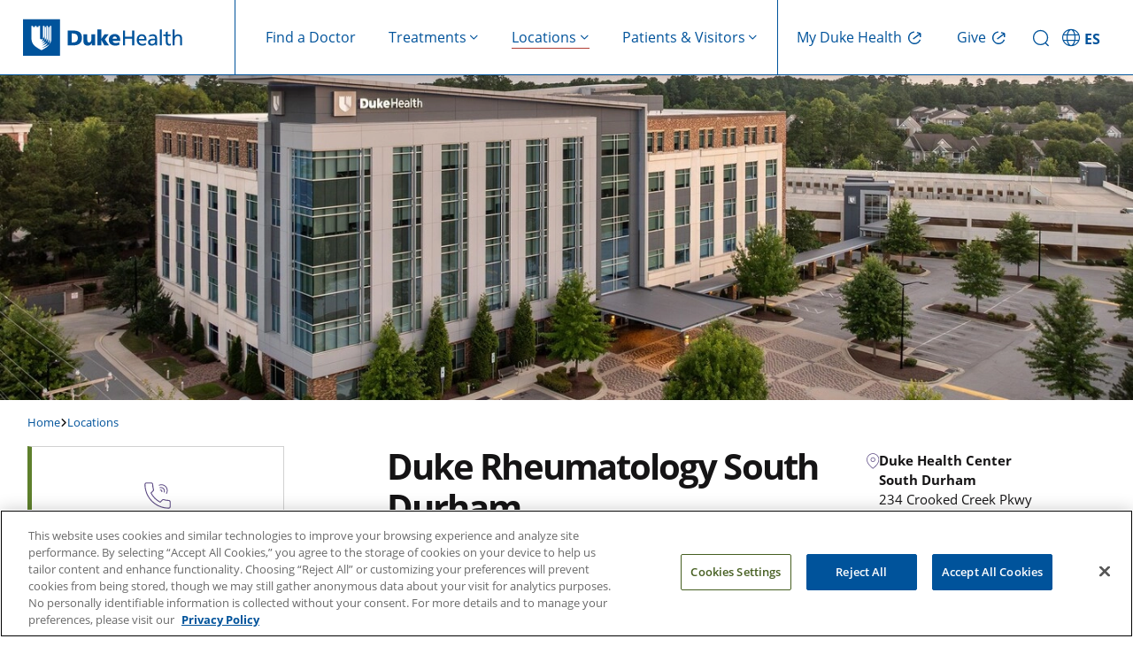

--- FILE ---
content_type: text/html; charset=UTF-8
request_url: https://www.dukehealth.org/locations/duke-rheumatology-south-durham
body_size: 22854
content:
<!DOCTYPE html>
<html lang="en" dir="ltr" prefix="og: https://ogp.me/ns#">
  <head>
    <!-- DHWS-5557 -->
    <link rel='dns-prefetch' href='fonts.gstatic.com'>
        <link rel='dns-prefetch' href='https://alertbar.oit.duke.edu'>
    <link rel='dns-prefetch' href='https://maxcdn.bootstrapcdn.com'>
    <!-- DHWS-5557 -->
    <meta charset="utf-8" />
<meta name="description" content="This clinic is part of the Duke Health Center South Durham Medicine Specialties suite. If you have arthritis, joint pain, inflammatory or immune conditions, schedule an appointment with our general rheumatologists. We’ll work with you to create a customized treatment plan that helps you manage your pain and treat your rheumatic symptoms.
" />
<link rel="canonical" href="https://www.dukehealth.org/locations/duke-rheumatology-south-durham" />
<meta property="og:site_name" content="Duke Health" />
<meta property="og:type" content="article" />
<meta property="og:url" content="https://www.dukehealth.org/locations/duke-rheumatology-south-durham" />
<meta property="og:title" content="Duke Rheumatology South Durham" />
<meta property="og:description" content="This clinic is part of the Duke Health Center South Durham Medicine Specialties suite. If you have arthritis, joint pain, inflammatory or immune conditions, schedule an appointment with our general rheumatologists. We’ll work with you to create a customized treatment plan that helps you manage your pain and treat your rheumatic symptoms.
" />
<meta name="twitter:card" content="summary_large_image" />
<meta name="twitter:site" content="@DukeHealth" />
<meta name="twitter:title" content="Duke Rheumatology South Durham" />
<meta name="twitter:description" content="This clinic is part of the Duke Health Center South Durham Medicine Specialties suite. If you have arthritis, joint pain, inflammatory or immune conditions, schedule an appointment with our general rheumatologists. We’ll work with you to create a customized treatment plan that helps you manage your pain and treat your rheumatic symptoms." />
<meta name="Generator" content="Drupal 10 (https://www.drupal.org)" />
<meta name="MobileOptimized" content="width" />
<meta name="HandheldFriendly" content="true" />
<meta name="viewport" content="width=device-width, initial-scale=1.0" />
<meta property="og:image" content="https://www.dukehealth.org/themes/custom/dukehealth/images/duke_logo_facebook.jpg" />
<meta property="twitter:image" content="https://www.dukehealth.org/themes/custom/dukehealth/images/duke_logo_twitter.jpg" />
<link rel="icon" href="/themes/custom/dukehealth/favicon.ico" type="image/vnd.microsoft.icon" />

    <title>Duke Rheumatology South Durham | Durham, NC | Duke Health</title>
    <link rel="stylesheet" media="all" href="/sites/default/files/css/css_FkcC0wsKcYv4hc1MHnfShjpLM-Uvcnxp2gbT5bB86q4.css?delta=0&amp;language=en&amp;theme=dukehealth&amp;include=[base64]" />
<link rel="stylesheet" media="all" href="https://alertbar.oit.duke.edu/sites/all/themes/blackwell/css/alert.css" defer />
<link rel="stylesheet" media="all" href="/sites/default/files/css/css_5bbiqsLMHHBf5S9daUY5keZkSufbqBtTjw2Z6t-6Z9Q.css?delta=2&amp;language=en&amp;theme=dukehealth&amp;include=[base64]" />

      <script>
        //Script to replace the English site helpline number with Spanish site helpline number
        if(window.location.host.includes('es.')) {
          document.addEventListener('DOMContentLoaded', function() {
            function replaceTextUsingTreeWalker(phoneNumbers) {
              // Create a TreeWalker that shows text nodes only
              const walker = document.createTreeWalker(document.body, NodeFilter.SHOW_TEXT, null, false);
              let currentNode;
              // Traverse through all text nodes
              while (currentNode = walker.nextNode()) {
                for(let i=0; i<phoneNumbers.length; i++) {
                  let target = phoneNumbers[i][0];
                  let replacement = phoneNumbers[i][1];
                  if (currentNode.nodeValue.includes(target)) {
                    // Use a global replace via RegExp to ensure all occurrences are replaced
                    currentNode.nodeValue = currentNode.nodeValue.replace(new RegExp(target, 'g'), replacement);
                    break;
                  }
                }
                
              }
            }

            function replaceHref(phoneNumbers) {
              // --- Process elements with an "href" attribute (e.g., <a> and <link> tags) ---
              const hrefElements = document.querySelectorAll('a[href], link[href]');
              hrefElements.forEach(elem => {
                let attrValue = elem.getAttribute('href');
                if(attrValue) {
                  for(let i=0; i<phoneNumbers.length; i++) {
                    let target = phoneNumbers[i][0];
                    let replacement = phoneNumbers[i][1];
                    if(attrValue.includes(target)) {
                      attrValue = attrValue.replace(new RegExp(target, 'g'), replacement);
                      elem.setAttribute('href', attrValue);
                      break;
                    }
                  }
                }
              });
            }
            let english_default_phone_number = drupalSettings.duke.english_default_phone_number;
            let spanish_default_phone_number = drupalSettings.duke.spanish_default_phone_number;
            replaceTextUsingTreeWalker([[english_default_phone_number,spanish_default_phone_number], [english_default_phone_number.split('-').join(''), spanish_default_phone_number.split('-').join('')]]);
            replaceHref([[english_default_phone_number.split('-').join(''), spanish_default_phone_number.split('-').join('')], [english_default_phone_number,spanish_default_phone_number]]);

          });
        }
      </script>
    <script type="application/json" data-drupal-selector="drupal-settings-json">{"path":{"baseUrl":"\/","pathPrefix":"","currentPath":"node\/211573","currentPathIsAdmin":false,"isFront":false,"currentLanguage":"en","themeUrl":"themes\/custom\/dukehealth"},"pluralDelimiter":"\u0003","suppressDeprecationErrors":true,"gtag":{"tagId":"","consentMode":false,"otherIds":[],"events":[],"additionalConfigInfo":[]},"ajaxPageState":{"libraries":"[base64]","theme":"dukehealth","theme_token":null},"ajaxTrustedUrl":[],"gtm":{"tagId":null,"settings":{"data_layer":"dataLayer","include_classes":false,"allowlist_classes":"","blocklist_classes":"","include_environment":false,"environment_id":"","environment_token":""},"tagIds":["GTM-WPFLX4V","GTM-MB96TQJ"]},"improved_multi_select":{"selectors":["#node-treatments-mini-fad-form .field--name-field-providers select[multiple]","#node-treatments-mini-fad-edit-form .field--name-field-providers select[multiple]",".field--name-field-conditions-and-treatments select[multiple]","#node-hospital-location-detail-form .field--name-field-lodging-options select[multiple]","#node-hospital-location-detail-edit-form .field--name-field-lodging-options select[multiple]","select#edit-field-areas-of-expertise-tax","#edit-field-specialty"],"filtertype":"partial","placeholder_text":"","orderable":true,"js_regex":false,"groupresetfilter":false,"remove_required_attr":false,"buttontext_add":"\u003E","buttontext_addall":"\u00bb","buttontext_del":"\u003C","buttontext_delall":"\u00ab","buttontext_moveup":"Move up","buttontext_movedown":"Move down"},"multiselect":{"widths":250},"data":{"extlink":{"extTarget":true,"extTargetAppendNewWindowDisplay":false,"extTargetAppendNewWindowLabel":"(opens in a new window)","extTargetNoOverride":false,"extNofollow":false,"extTitleNoOverride":false,"extNoreferrer":false,"extFollowNoOverride":false,"extClass":"0","extLabel":"","extImgClass":false,"extSubdomains":false,"extExclude":"","extInclude":"","extCssExclude":".social-share-link","extCssInclude":"","extCssExplicit":"","extAlert":false,"extAlertText":"This link will take you to an external web site. We are not responsible for their content.","extHideIcons":false,"mailtoClass":"0","telClass":"0","mailtoLabel":"(link sends email)","telLabel":"(link is a phone number)","extUseFontAwesome":true,"extIconPlacement":"append","extPreventOrphan":false,"extFaLinkClasses":"fa fa-external-link","extFaMailtoClasses":"fa fa-envelope-o","extAdditionalLinkClasses":"","extAdditionalMailtoClasses":"","extAdditionalTelClasses":"","extFaTelClasses":"fa fa-phone","allowedDomains":null,"extExcludeNoreferrer":""}},"duke":{"default_phone_number":"855-855-6484","english_default_phone_number":"855-855-6484","spanish_default_phone_number":"919-997-2110","urgent_care_turn_off_wait_time_global":0,"hide_wait_time_global":1,"hide_wait_time_location":[],"uc_turn_off_wait_time":0,"urgent_care_settings":{"estimated_wait_time":"Estimated walk-in wait time. Wait times vary based on reason for visit. Patients with more severe symptoms receive priority.","reserve_for_tomorrow":"Reserve for next available slot","no_reservations_available":"No reservations available, please reserve for tomorrow","check_next_reservations":"Check for next available reservation"},"247_open_locations":{"211434":"211434","211605":"211605","211606":"211606","211607":"211607","211608":"211608","211674":"211674","214949":"214949","214950":"214950","214951":"214951","214953":"214953","217649":"217649"},"duke247_open_location_label":"no","headerImages":{"hero_image":"  \u003Cpicture\u003E\n                  \u003Csource srcset=\u0022\/sites\/default\/files\/styles\/hero_image_lg\/public\/locations\/duke-rheumatology-south-durham.jpg.webp?itok=F2UuNaLC 1x\u0022 media=\u0022(min-width: 1200px)\u0022 type=\u0022image\/webp\u0022 width=\u00221400\u0022 height=\u0022401\u0022\/\u003E\n              \u003Csource srcset=\u0022\/sites\/default\/files\/styles\/hero_image_lg\/public\/locations\/duke-rheumatology-south-durham.jpg.webp?itok=F2UuNaLC 1x\u0022 media=\u0022(min-width: 992px) and (max-width: 1199px)\u0022 type=\u0022image\/webp\u0022 width=\u00221400\u0022 height=\u0022401\u0022\/\u003E\n              \u003Csource srcset=\u0022\/sites\/default\/files\/styles\/hero_image_md\/public\/locations\/duke-rheumatology-south-durham.jpg.webp?itok=xKHwUpRJ 1x\u0022 media=\u0022(min-width: 768px) and (max-width: 991px)\u0022 type=\u0022image\/webp\u0022 width=\u00221000\u0022 height=\u0022287\u0022\/\u003E\n              \u003Csource srcset=\u0022\/sites\/default\/files\/styles\/hero_image_md\/public\/locations\/duke-rheumatology-south-durham.jpg.webp?itok=xKHwUpRJ 1x\u0022 media=\u0022(min-width: 576px) and (max-width: 767px)\u0022 type=\u0022image\/webp\u0022 width=\u00221000\u0022 height=\u0022287\u0022\/\u003E\n              \u003Csource srcset=\u0022\/sites\/default\/files\/styles\/hero_image_sm\/public\/locations\/duke-rheumatology-south-durham.jpg.webp?itok=ncnWVPdH 1x\u0022 media=\u0022(max-width: 575px)\u0022 type=\u0022image\/webp\u0022 width=\u0022600\u0022 height=\u0022172\u0022\/\u003E\n              \u003Csource srcset=\u0022\/sites\/default\/files\/styles\/hero_image_lg\/public\/locations\/duke-rheumatology-south-durham.jpg?itok=F2UuNaLC 1x\u0022 media=\u0022(min-width: 1200px)\u0022 type=\u0022image\/jpeg\u0022 width=\u00221400\u0022 height=\u0022401\u0022\/\u003E\n              \u003Csource srcset=\u0022\/sites\/default\/files\/styles\/hero_image_lg\/public\/locations\/duke-rheumatology-south-durham.jpg?itok=F2UuNaLC 1x\u0022 media=\u0022(min-width: 992px) and (max-width: 1199px)\u0022 type=\u0022image\/jpeg\u0022 width=\u00221400\u0022 height=\u0022401\u0022\/\u003E\n              \u003Csource srcset=\u0022\/sites\/default\/files\/styles\/hero_image_md\/public\/locations\/duke-rheumatology-south-durham.jpg?itok=xKHwUpRJ 1x\u0022 media=\u0022(min-width: 768px) and (max-width: 991px)\u0022 type=\u0022image\/jpeg\u0022 width=\u00221000\u0022 height=\u0022287\u0022\/\u003E\n              \u003Csource srcset=\u0022\/sites\/default\/files\/styles\/hero_image_md\/public\/locations\/duke-rheumatology-south-durham.jpg?itok=xKHwUpRJ 1x\u0022 media=\u0022(min-width: 576px) and (max-width: 767px)\u0022 type=\u0022image\/jpeg\u0022 width=\u00221000\u0022 height=\u0022287\u0022\/\u003E\n              \u003Csource srcset=\u0022\/sites\/default\/files\/styles\/hero_image_sm\/public\/locations\/duke-rheumatology-south-durham.jpg?itok=ncnWVPdH 1x\u0022 media=\u0022(max-width: 575px)\u0022 type=\u0022image\/jpeg\u0022 width=\u0022600\u0022 height=\u0022172\u0022\/\u003E\n                  \n\u003Cimg src=\u0022\/sites\/default\/files\/styles\/hero_image_lg\/public\/locations\/duke-rheumatology-south-durham.jpg?itok=F2UuNaLC\u0022 alt=\u0022Duke Rheumatology South Durham\u0022 title=\u0022\u0022 class=\u0022img-fluid\u0022\u003E\n\n  \u003C\/picture\u003E\n","image_uri":"https:\/\/www.dukehealth.org\/sites\/default\/files\/locations\/duke-rheumatology-south-durham.jpg","alt":"Duke Rheumatology South Durham"},"minifad":{"location_type_emergency_room":false,"show_nap_indicator":true,"providers_count":15,"providerGroup":{"Duke Health":{"label":"\u003Cspan class=\u0022span-bold\u0022\u003EDuke\u003C\/span\u003E Health Provider","disclaimer":"Duke Health providers are part of Duke\u2019s physician network, which comprises doctors and providers at primary and specialty clinics throughout North Carolina and Virginia."},"Independent":{"label":"Independent Provider","disclaimer":"Independent providers provide medical care or wellness services at Duke facilities, but are not Duke employees."}},"open_scheduling_widget_url":"https:\/\/www.dukemychart.org\/home\/SignupAndSchedule\/EmbeddedSchedule","solr_error_message":{"value":"\u003Cp\u003EWe\u0027re having technical issues with search. Please check back soon.\u003C\/p\u003E\r\n","format":"full_html"},"google_maps_api_key":"AIzaSyBlCf_J-ZgzlFZREG0CWvl8Xx981df-nE4","is_doctor_ratings_active":1,"is_logged_user":false,"accepting_patients_filter":1,"isAcceptingPatientsEnabled":true,"isOpenSchedulingEnabled":1,"new_patients_button_label":"New to This Doctor","ap_returning_patients_button_label":"I\u0027ve Seen This Doctor Before","location_nid":"211573","location_title":"Duke Rheumatology South Durham","filters":[{"value":"patient_age","_attributes":[]},{"value":"providers_gender","_attributes":[]},{"value":"languages","_attributes":[]}]},"location_type":["Specialty Clinic"],"locations":{"latitude":"35.9112110","longitude":"-78.9322490","mapLocParams":"Duke+Rheumatology+South+Durham%2C234+Crooked+Creek+Pkwy%2CDurham%2C+%2CNC+"},"omw_additional_text":"","omw_label":"Reserve Your Spot","closed_locations_department_ids":[],"treatment_term":"Cancer","headerMenu":[{"title":"Find a Doctor","icon_name":"Find a Doctor","url":"\/find-doctors-physicians","has_children":false,"description":"findadoctor","external_link":false,"target":"_self","show_on":"desktop_and_mobile","children":[],"menu_icon":"","social_media_icon":"","icon_image":""},{"title":"Treatments","icon_name":"Treatments","url":"\/","has_children":true,"description":"treatments,show-image-on-header-menu","external_link":false,"target":"_self","show_on":"desktop_and_mobile","children":[{"title":"Adults","icon_name":"Adults","url":"\/","has_children":true,"description":"show-image-on-header-menu","external_link":false,"target":"_self","show_on":"desktop_and_mobile","children":[{"title":"Cancer Care","icon_name":"Cancer Care","url":"\/treatments\/cancer","has_children":false,"description":"","external_link":false,"target":"_self","show_on":"desktop_and_mobile","children":[],"menu_icon":"","social_media_icon":"","icon_image":""},{"title":"Cardiology","icon_name":"Cardiology","url":"\/treatments\/heart","has_children":false,"description":"","external_link":false,"target":"_self","show_on":"desktop_and_mobile","children":[],"menu_icon":"","social_media_icon":"","icon_image":""},{"title":"Gastroenterology","icon_name":"Gastroenterology","url":"\/treatments\/digestive-disorders","has_children":false,"description":"","external_link":false,"target":"_self","show_on":"desktop_and_mobile","children":[],"menu_icon":"","social_media_icon":"","icon_image":""},{"title":"Neurosurgery","icon_name":"Neurosurgery","url":"\/treatments\/neurosurgery","has_children":false,"description":"","external_link":false,"target":"_self","show_on":"desktop_and_mobile","children":[],"menu_icon":"","social_media_icon":"","icon_image":""},{"title":"OB-GYN","icon_name":"OB-GYN","url":"\/treatments\/obstetrics-and-gynecology","has_children":false,"description":"","external_link":false,"target":"_self","show_on":"desktop_and_mobile","children":[],"menu_icon":"","social_media_icon":"","icon_image":""},{"title":"Ophthalmology","icon_name":"Ophthalmology","url":"\/treatments\/eye-care","has_children":false,"description":"","external_link":false,"target":"_self","show_on":"desktop_and_mobile","children":[],"menu_icon":"","social_media_icon":"","icon_image":""},{"title":"Orthopaedic Care","icon_name":"Orthopaedic Care","url":"\/treatments\/orthopaedics","has_children":false,"description":"","external_link":false,"target":"_self","show_on":"desktop_and_mobile","children":[],"menu_icon":"","social_media_icon":"","icon_image":""},{"title":"Primary Care","icon_name":"Primary Care","url":"\/treatments\/primary-care","has_children":false,"description":"","external_link":false,"target":"_self","show_on":"desktop_and_mobile","children":[],"menu_icon":"","social_media_icon":"","icon_image":""},{"title":"Spine and Back Care","icon_name":"Spine and Back Care","url":"\/treatments\/spine","has_children":false,"description":"","external_link":false,"target":"_self","show_on":"desktop_and_mobile","children":[],"menu_icon":"","social_media_icon":"","icon_image":""},{"title":"Transplant","icon_name":"Transplant","url":"\/treatments\/transplant-program","has_children":false,"description":"","external_link":false,"target":"_self","show_on":"desktop_and_mobile","children":[],"menu_icon":"","social_media_icon":"","icon_image":""},{"title":"See All","icon_name":"See All","url":"\/adult-treatments","has_children":false,"description":"cta","external_link":false,"target":"_self","show_on":"desktop_and_mobile","children":[],"menu_icon":"","social_media_icon":"","icon_image":""}],"menu_icon":"","menu_image":"https:\/\/www.dukehealth.org\/sites\/default\/files\/user-light-full.svg","social_media_icon":"","icon_image":""},{"title":"Children","icon_name":"Children","url":"\/","has_children":true,"description":"show-image-on-header-menu","external_link":false,"target":"_self","show_on":"desktop_and_mobile","children":[{"title":"Cancer Care","icon_name":"Cancer Care","url":"\/pediatric-treatments\/childhood-cancer","has_children":false,"description":"","external_link":false,"target":"_self","show_on":"desktop_and_mobile","children":[],"menu_icon":"","social_media_icon":"","icon_image":""},{"title":"Cardiology","icon_name":"Cardiology","url":"\/pediatric-treatments\/pediatric-cardiology","has_children":false,"description":"","external_link":false,"target":"_self","show_on":"desktop_and_mobile","children":[],"menu_icon":"","social_media_icon":"","icon_image":""},{"title":"Gastroenterology","icon_name":"Gastroenterology","url":"\/pediatric-treatments\/pediatric-gastroenterology","has_children":false,"description":"","external_link":false,"target":"_self","show_on":"desktop_and_mobile","children":[],"menu_icon":"","social_media_icon":"","icon_image":""},{"title":"General Pediatrics","icon_name":"General Pediatrics","url":"\/treatments\/primary-care\/childrens-primary-care","has_children":false,"description":"","external_link":false,"target":"_self","show_on":"desktop_and_mobile","children":[],"menu_icon":"","social_media_icon":"","icon_image":""},{"title":"General Surgery","icon_name":"General Surgery","url":"\/pediatric-treatments\/pediatric-general-surgery","has_children":false,"description":"","external_link":false,"target":"_self","show_on":"desktop_and_mobile","children":[],"menu_icon":"","social_media_icon":"","icon_image":""},{"title":"Neurology","icon_name":"Neurology","url":"\/pediatric-treatments\/pediatric-neurology","has_children":false,"description":"","external_link":false,"target":"_self","show_on":"desktop_and_mobile","children":[],"menu_icon":"","social_media_icon":"","icon_image":""},{"title":"Ophthalmology","icon_name":"Ophthalmology","url":"\/pediatric-treatments\/pediatric-eye-diseases","has_children":false,"description":"","external_link":false,"target":"_self","show_on":"desktop_and_mobile","children":[],"menu_icon":"","social_media_icon":"","icon_image":""},{"title":"Orthopaedic Care","icon_name":"Orthopaedic Care","url":"\/pediatric-treatments\/pediatric-orthopaedics","has_children":false,"description":"","external_link":false,"target":"_self","show_on":"desktop_and_mobile","children":[],"menu_icon":"","social_media_icon":"","icon_image":""},{"title":"Transplant","icon_name":"Transplant","url":"\/pediatric-treatments\/pediatric-transplants","has_children":false,"description":"","external_link":false,"target":"_self","show_on":"desktop_and_mobile","children":[],"menu_icon":"","social_media_icon":"","icon_image":""},{"title":"Urology","icon_name":"Urology","url":"\/pediatric-treatments\/pediatric-urology","has_children":false,"description":"","external_link":false,"target":"_self","show_on":"desktop_and_mobile","children":[],"menu_icon":"","social_media_icon":"","icon_image":""},{"title":"See All","icon_name":"See All","url":"\/pediatric-treatments","has_children":false,"description":"cta","external_link":false,"target":"_self","show_on":"desktop_and_mobile","children":[],"menu_icon":"","social_media_icon":"","icon_image":""}],"menu_icon":"","menu_image":"https:\/\/www.dukehealth.org\/sites\/default\/files\/child-light-full.svg","social_media_icon":"","icon_image":""},{"title":"Quick Links","icon_name":"Quick Links","url":"\/","has_children":true,"description":"quicklink,show-image-on-header-menu","external_link":false,"target":"_self","show_on":"desktop_and_mobile","children":[{"title":"Schedule Appointments Online","icon_name":"Schedule Appointments Online","url":"\/schedule-your-appointments-online","has_children":false,"description":"","external_link":false,"target":"_self","show_on":"desktop_and_mobile","children":[],"menu_icon":"","social_media_icon":"","icon_image":""},{"title":"Make an Appointment","icon_name":"Make an Appointment","url":"\/plan-your-visit\/make-appointment","has_children":false,"description":"","external_link":false,"target":"_self","show_on":"desktop_and_mobile","children":[],"menu_icon":"","social_media_icon":"","icon_image":""},{"title":"Urgent Care","icon_name":"Urgent Care","url":"\/treatments\/urgent-care","has_children":false,"description":"","external_link":false,"target":"_self","show_on":"desktop_and_mobile","children":[],"menu_icon":"","social_media_icon":"","icon_image":""},{"title":"Virtual Primary and Urgent Care","icon_name":"Virtual Primary and Urgent Care","url":"\/treatments\/urgent-care\/duke-virtual-urgent-care","has_children":false,"description":"","external_link":false,"target":"_self","show_on":"desktop_and_mobile","children":[],"menu_icon":"","social_media_icon":"","icon_image":""},{"title":"Virtual Video Visits","icon_name":"Virtual Video Visits","url":"\/telehealth-visits","has_children":false,"description":"","external_link":false,"target":"_self","show_on":"desktop_and_mobile","children":[],"menu_icon":"","social_media_icon":"","icon_image":""},{"title":"Duke Health Connected: Remote Patient Monitoring","icon_name":"Duke Health Connected: Remote Patient Monitoring","url":"\/duke-health-connected","has_children":false,"description":"","external_link":false,"target":"_self","show_on":"desktop_and_mobile","children":[],"menu_icon":"","social_media_icon":"","icon_image":""},{"title":"Clinical Trials","icon_name":"Clinical Trials","url":"\/clinical-trials","has_children":false,"description":"","external_link":false,"target":"_self","show_on":"desktop_and_mobile","children":[],"menu_icon":"","social_media_icon":"","icon_image":""}],"menu_icon":"","menu_image":"https:\/\/www.dukehealth.org\/sites\/default\/files\/circle-check-light-full.svg","social_media_icon":"","icon_image":""}],"menu_icon":"","menu_image":"https:\/\/www.dukehealth.org\/sites\/default\/files\/treatment-mobile.svg","social_media_icon":"","icon_image":""},{"title":"Locations","icon_name":"Locations","url":"\/","has_children":true,"description":"locations","external_link":false,"target":"_self","show_on":"desktop_and_mobile","children":[{"title":"Adults","icon_name":"Adults","url":"\/","has_children":true,"description":"show-image-on-header-menu","external_link":false,"target":"_self","show_on":"desktop_and_mobile","children":[{"title":"Bariatric Surgery","icon_name":"Bariatric Surgery","url":"\/locations?treatment_term_name=Weight%20Loss%20Surgery\u0026age_group=Adults\u0026view=list","has_children":false,"description":"","external_link":false,"target":"_self","show_on":"desktop_and_mobile","children":[],"menu_icon":"","social_media_icon":"","icon_image":""},{"title":"Cancer Care","icon_name":"Cancer Care","url":"\/locations?treatment_term_name=Cancer\u0026age_group=Adults\u0026view=list","has_children":false,"description":"","external_link":false,"target":"_self","show_on":"desktop_and_mobile","children":[],"menu_icon":"","social_media_icon":"","icon_image":""},{"title":"Cardiology","icon_name":"Cardiology","url":"\/locations?treatment_term_name=Cardiology\u0026age_group=Adults\u0026view=list","has_children":false,"description":"","external_link":false,"target":"_self","show_on":"desktop_and_mobile","children":[],"menu_icon":"","social_media_icon":"","icon_image":""},{"title":"Endocrinology","icon_name":"Endocrinology","url":"\/locations?treatment_term_name=Endocrinology\u0026age_group=Adults\u0026view=list","has_children":false,"description":"","external_link":false,"target":"_self","show_on":"desktop_and_mobile","children":[],"menu_icon":"","social_media_icon":"","icon_image":""},{"title":"Gastroenterology","icon_name":"Gastroenterology","url":"\/locations?treatment_term_name=Gastroenterology\u0026age_group=Adults\u0026view=list","has_children":false,"description":"","external_link":false,"target":"_self","show_on":"desktop_and_mobile","children":[],"menu_icon":"","social_media_icon":"","icon_image":""},{"title":"Imaging (Radiology)","icon_name":"Imaging (Radiology)","url":"\/locations?treatment_term_name=Radiology\u0026age_group=Adults\u0026sc=10\u0026view=list","has_children":false,"description":"","external_link":false,"target":"_self","show_on":"desktop_and_mobile","children":[],"menu_icon":"","social_media_icon":"","icon_image":""},{"title":"Ophthalmology","icon_name":"Ophthalmology","url":"\/locations?treatment_term_name=Ophthalmology\u0026age_group=Adults\u0026view=list","has_children":false,"description":"","external_link":false,"target":"_self","show_on":"desktop_and_mobile","children":[],"menu_icon":"","social_media_icon":"","icon_image":""},{"title":"Orthopaedic Care","icon_name":"Orthopaedic Care","url":"\/locations?treatment_term_name=Orthopaedics\u0026age_group=Adults\u0026view=list","has_children":false,"description":"","external_link":false,"target":"_self","show_on":"desktop_and_mobile","children":[],"menu_icon":"","social_media_icon":"","icon_image":""},{"title":"Primary Care","icon_name":"Primary Care","url":"\/locations?treatment_term_name=Primary%20Care\u0026age_group=Adults\u0026view=list","has_children":false,"description":"","external_link":false,"target":"_self","show_on":"desktop_and_mobile","children":[],"menu_icon":"","social_media_icon":"","icon_image":""},{"title":"Pulmonology","icon_name":"Pulmonology","url":"\/locations?treatment_term_name=Pulmonology\u0026age_group=Adults\u0026view=list","has_children":false,"description":"","external_link":false,"target":"_self","show_on":"desktop_and_mobile","children":[],"menu_icon":"","social_media_icon":"","icon_image":""},{"title":"See All","icon_name":"See All","url":"\/locations?age_group=Adults\u0026view=list","has_children":false,"description":"cta","external_link":false,"target":"_self","show_on":"desktop_and_mobile","children":[],"menu_icon":"","social_media_icon":"","icon_image":""}],"menu_icon":"","menu_image":"https:\/\/www.dukehealth.org\/sites\/default\/files\/user-light-full.svg","social_media_icon":"","icon_image":""},{"title":"Children","icon_name":"Children","url":"\/","has_children":true,"description":"show-image-on-header-menu","external_link":false,"target":"_self","show_on":"desktop_and_mobile","children":[{"title":"Cancer Care","icon_name":"Cancer Care","url":"\/locations?treatment_term_name=Cancer\u0026age_group=Children\u0026view=list","has_children":false,"description":"","external_link":false,"target":"_self","show_on":"desktop_and_mobile","children":[],"menu_icon":"","social_media_icon":"","icon_image":""},{"title":"Cardiology","icon_name":"Cardiology","url":"\/locations?treatment_term_name=Cardiology\u0026age_group=Children\u0026view=list","has_children":false,"description":"","external_link":false,"target":"_self","show_on":"desktop_and_mobile","children":[],"menu_icon":"","social_media_icon":"","icon_image":""},{"title":"Gastroenterology","icon_name":"Gastroenterology","url":"\/locations?treatment_term_name=Gastroenterology\u0026age_group=Children\u0026view=list","has_children":false,"description":"","external_link":false,"target":"_self","show_on":"desktop_and_mobile","children":[],"menu_icon":"","social_media_icon":"","icon_image":""},{"title":"General Pediatrics","icon_name":"General Pediatrics","url":"\/locations?treatment_term_name=Children%27s%20Primary%20Care\u0026age_group=Children\u0026view=list","has_children":false,"description":"","external_link":false,"target":"_self","show_on":"desktop_and_mobile","children":[],"menu_icon":"","social_media_icon":"","icon_image":""},{"title":"Ophthalmology","icon_name":"Ophthalmology","url":"\/locations?treatment_term_name=Ophthalmology\u0026age_group=Children\u0026view=list","has_children":false,"description":"","external_link":false,"target":"_self","show_on":"desktop_and_mobile","children":[],"menu_icon":"","social_media_icon":"","icon_image":""},{"title":"Psychiatry","icon_name":"Psychiatry","url":"\/locations?treatment_term_name=Psychiatry\u0026age_group=Children\u0026view=list","has_children":false,"description":"","external_link":false,"target":"_self","show_on":"desktop_and_mobile","children":[],"menu_icon":"","social_media_icon":"","icon_image":""},{"title":"See All","icon_name":"See All","url":"\/locations?age_group=Children\u0026view=list","has_children":false,"description":"cta","external_link":false,"target":"_self","show_on":"desktop_and_mobile","children":[],"menu_icon":"","social_media_icon":"","icon_image":""}],"menu_icon":"","menu_image":"https:\/\/www.dukehealth.org\/sites\/default\/files\/child-light-full.svg","social_media_icon":"","icon_image":""},{"title":"Quick Links","icon_name":"Quick Links","url":"\/","has_children":true,"description":"quicklink,show-image-on-header-menu","external_link":false,"target":"_self","show_on":"desktop_and_mobile","children":[{"title":"Clinic Statuses - Delays \u0026 Closings","icon_name":"Clinic Statuses - Delays \u0026 Closings","url":"\/duke-clinic-delays-and-closings","has_children":false,"description":"","external_link":false,"target":"_self","show_on":"desktop_and_mobile","children":[],"menu_icon":"","social_media_icon":"","icon_image":""},{"title":"Emergency Rooms","icon_name":"Emergency Rooms","url":"\/locations?location_type_name=Emergency%20Room\u0026view=list","has_children":false,"description":"","external_link":false,"target":"_self","show_on":"desktop_and_mobile","children":[],"menu_icon":"","social_media_icon":"","icon_image":""},{"title":"Labs","icon_name":"Labs","url":"\/locations\/lab-leave-locations","has_children":false,"description":"","external_link":false,"target":"_self","show_on":"desktop_and_mobile","children":[],"menu_icon":"","social_media_icon":"","icon_image":""},{"title":"OB-GYN","icon_name":"OB-GYN","url":"\/adult-locations?treatment_term_name=Obstetrics%20and%20Gynecology\u0026view=list","has_children":false,"description":"","external_link":false,"target":"_self","show_on":"desktop_and_mobile","children":[],"menu_icon":"","social_media_icon":"","icon_image":""},{"title":"Urgent Care","icon_name":"Urgent Care","url":"\/locations?location_type_name=Urgent%20Care\u0026view=list","has_children":false,"description":"","external_link":false,"target":"_self","show_on":"desktop_and_mobile","children":[],"menu_icon":"","social_media_icon":"","icon_image":""},{"title":"Duke Children\u0027s Hospital","icon_name":"Duke Children\u0027s Hospital","url":"\/hospitals\/duke-childrens-hospital","has_children":false,"description":"","external_link":false,"target":"_self","show_on":"desktop_and_mobile","children":[],"menu_icon":"","social_media_icon":"","icon_image":""},{"title":"Duke Health Lake Norman Hospital","icon_name":"Duke Health Lake Norman Hospital","url":"\/hospitals\/duke-health-lake-norman-hospital","has_children":false,"description":"","external_link":false,"target":"_self","show_on":"desktop_and_mobile","children":[],"menu_icon":"","social_media_icon":"","icon_image":""},{"title":"Duke Raleigh Hospital, a Campus of DUH","icon_name":"Duke Raleigh Hospital, a Campus of DUH","url":"\/hospitals\/duke-raleigh-hospital","has_children":false,"description":"","external_link":false,"target":"_self","show_on":"desktop_and_mobile","children":[],"menu_icon":"","social_media_icon":"","icon_image":""},{"title":"Duke Regional Hospital","icon_name":"Duke Regional Hospital","url":"\/hospitals\/duke-regional-hospital","has_children":false,"description":"","external_link":false,"target":"_self","show_on":"desktop_and_mobile","children":[],"menu_icon":"","social_media_icon":"","icon_image":""},{"title":"Duke University Hospital (DUH)","icon_name":"Duke University Hospital (DUH)","url":"\/hospitals\/duke-university-hospital","has_children":false,"description":"","external_link":false,"target":"_self","show_on":"desktop_and_mobile","children":[],"menu_icon":"","social_media_icon":"","icon_image":""}],"menu_icon":"","menu_image":"https:\/\/www.dukehealth.org\/sites\/default\/files\/circle-check-light-full.svg","social_media_icon":"","icon_image":""}],"menu_icon":"","social_media_icon":"","icon_image":""},{"title":"Patients \u0026 Visitors","icon_name":"Patients \u0026 Visitors","url":"\/","has_children":true,"description":"patientsvisitors,show-image-on-header-menu","external_link":false,"target":"_self","show_on":"desktop_and_mobile","children":[{"title":"Patient Support","icon_name":"Patient Support","url":"\/","has_children":true,"description":"show-image-on-header-menu","external_link":false,"target":"_self","show_on":"desktop_and_mobile","children":[{"title":"About Duke Health","icon_name":"About Duke Health","url":"\/about-duke-health","has_children":false,"description":"","external_link":false,"target":"_self","show_on":"desktop_and_mobile","children":[],"menu_icon":"","social_media_icon":"","icon_image":""},{"title":"Health Insurance","icon_name":"Health Insurance","url":"\/health-insurance","has_children":false,"description":"","external_link":false,"target":"_self","show_on":"desktop_and_mobile","children":[],"menu_icon":"","social_media_icon":"","icon_image":""},{"title":"Billing\/Financial Resources","icon_name":"Billing\/Financial Resources","url":"\/paying-for-care","has_children":false,"description":"","external_link":false,"target":"_self","show_on":"desktop_and_mobile","children":[],"menu_icon":"","social_media_icon":"","icon_image":""},{"title":"Understanding Your Bill","icon_name":"Understanding Your Bill","url":"\/paying-for-care\/understand-bill","has_children":false,"description":"","external_link":false,"target":"_self","show_on":"desktop_and_mobile","children":[],"menu_icon":"","social_media_icon":"","icon_image":""},{"title":"Financial Assistance","icon_name":"Financial Assistance","url":"\/paying-for-care\/financial-assistance","has_children":false,"description":"","external_link":false,"target":"_self","show_on":"desktop_and_mobile","children":[],"menu_icon":"","social_media_icon":"","icon_image":""},{"title":"Support Services","icon_name":"Support Services","url":"\/support-services","has_children":false,"description":"","external_link":false,"target":"_self","show_on":"desktop_and_mobile","children":[],"menu_icon":"","social_media_icon":"","icon_image":""},{"title":"Accessibility Services","icon_name":"Accessibility Services","url":"\/diversity-equity-and-inclusion\/accessibility-services","has_children":false,"description":"","external_link":false,"target":"_self","show_on":"desktop_and_mobile","children":[],"menu_icon":"","social_media_icon":"","icon_image":""},{"title":"Interpreter Services","icon_name":"Interpreter Services","url":"\/diversity-equity-and-inclusion\/interpreter-services","has_children":false,"description":"","external_link":false,"target":"_self","show_on":"desktop_and_mobile","children":[],"menu_icon":"","social_media_icon":"","icon_image":""},{"title":"FAQs","icon_name":"FAQs","url":"\/contact-us\/frequently-asked-questions","has_children":false,"description":"","external_link":false,"target":"_self","show_on":"desktop_and_mobile","children":[],"menu_icon":"","social_media_icon":"","icon_image":""}],"menu_icon":"","menu_image":"https:\/\/www.dukehealth.org\/sites\/default\/files\/hands-holding-light-full.svg","social_media_icon":"","icon_image":""},{"title":"Patient Care and Visits","icon_name":"Patient Care and Visits","url":"\/","has_children":true,"description":"show-image-on-header-menu","external_link":false,"target":"_self","show_on":"desktop_and_mobile","children":[{"title":"My Duke Health (MyChart)","icon_name":"My Duke Health (MyChart)","url":"\/duke-mychart","has_children":false,"description":"","external_link":false,"target":"_self","show_on":"desktop_and_mobile","children":[],"menu_icon":"","social_media_icon":"","icon_image":""},{"title":"Make an Appointment","icon_name":"Make an Appointment","url":"\/plan-your-visit\/make-an-appointment","has_children":false,"description":"","external_link":false,"target":"_self","show_on":"desktop_and_mobile","children":[],"menu_icon":"","social_media_icon":"","icon_image":""},{"title":"Schedule Appointments Online","icon_name":"Schedule Appointments Online","url":"\/schedule-your-appointments-online","has_children":false,"description":"","external_link":false,"target":"_self","show_on":"desktop_and_mobile","children":[],"menu_icon":"","social_media_icon":"","icon_image":""},{"title":"Telehealth Appointments","icon_name":"Telehealth Appointments","url":"\/telehealth-visits","has_children":false,"description":"","external_link":false,"target":"_self","show_on":"desktop_and_mobile","children":[],"menu_icon":"","social_media_icon":"","icon_image":""},{"title":"Plan Your Visit","icon_name":"Plan Your Visit","url":"\/plan-your-visit","has_children":false,"description":"","external_link":false,"target":"_self","show_on":"desktop_and_mobile","children":[],"menu_icon":"","social_media_icon":"","icon_image":""},{"title":"Visitor Guidelines","icon_name":"Visitor Guidelines","url":"\/VisitorGuidelines","has_children":false,"description":"","external_link":false,"target":"_self","show_on":"desktop_and_mobile","children":[],"menu_icon":"","social_media_icon":"","icon_image":""},{"title":"Events and Classes","icon_name":"Events and Classes","url":"\/events","has_children":false,"description":"","external_link":false,"target":"_self","show_on":"desktop_and_mobile","children":[],"menu_icon":"","social_media_icon":"","icon_image":""},{"title":"Clinical Trials","icon_name":"Clinical Trials","url":"\/clinical-trials","has_children":false,"description":"","external_link":false,"target":"_self","show_on":"desktop_and_mobile","children":[],"menu_icon":"","social_media_icon":"","icon_image":""},{"title":"International Patients","icon_name":"International Patients","url":"\/international-patient-services","has_children":false,"description":"","external_link":false,"target":"_self","show_on":"desktop_and_mobile","children":[],"menu_icon":"","social_media_icon":"","icon_image":""},{"title":"Medical Records","icon_name":"Medical Records","url":"\/medical-records\/get-medical-records-from-duke","has_children":false,"description":"","external_link":false,"target":"_self","show_on":"desktop_and_mobile","children":[],"menu_icon":"","social_media_icon":"","icon_image":""}],"menu_icon":"","menu_image":"https:\/\/www.dukehealth.org\/sites\/default\/files\/hand-holding-heart-light-full.svg","social_media_icon":"","icon_image":""},{"title":"Connect with Duke","icon_name":"Connect with Duke","url":"\/","has_children":true,"description":"quicklink,show-image-on-header-menu","external_link":false,"target":"_self","show_on":"desktop_and_mobile","children":[{"title":"Get Involved with Duke Health","icon_name":"Get Involved with Duke Health","url":"\/get-involved-duke-health","has_children":false,"description":"","external_link":false,"target":"_self","show_on":"desktop_and_mobile","children":[],"menu_icon":"","social_media_icon":"","icon_image":""},{"title":"Volunteer Services","icon_name":"Volunteer Services","url":"\/volunteer-services","has_children":false,"description":"","external_link":false,"target":"_self","show_on":"desktop_and_mobile","children":[],"menu_icon":"","social_media_icon":"","icon_image":""},{"title":"Job Opportunities","icon_name":"Job Opportunities","url":"\/about-duke-health\/job-opportunities","has_children":false,"description":"","external_link":false,"target":"_self","show_on":"desktop_and_mobile","children":[],"menu_icon":"","social_media_icon":"","icon_image":""},{"title":"Email Sign Up","icon_name":"Email Sign Up","url":"\/keep-date-duke-health","has_children":false,"description":"","external_link":false,"target":"_self","show_on":"desktop_and_mobile","children":[],"menu_icon":"","social_media_icon":"","icon_image":""},{"title":"Contact Us","icon_name":"Contact Us","url":"\/contact-us\/compliments-suggestions-and-complaints","has_children":false,"description":"","external_link":false,"target":"_self","show_on":"desktop_and_mobile","children":[],"menu_icon":"","social_media_icon":"","icon_image":""},{"title":"Make a Gift","icon_name":"Make a Gift","url":"\/about-duke-health\/make-a-gift\/giving-and-donations","has_children":false,"description":"","external_link":false,"target":"_self","show_on":"desktop_and_mobile","children":[],"menu_icon":"","social_media_icon":"","icon_image":""}],"menu_icon":"","menu_image":"https:\/\/www.dukehealth.org\/sites\/default\/files\/link-light-full.svg","social_media_icon":"","icon_image":""}],"menu_icon":"","social_media_icon":"","icon_image":""},{"title":"My Duke Health","icon_name":"My Duke Health","url":"https:\/\/my.dukemychart.org\/","has_children":false,"description":"dukemychart","external_link":true,"target":"_self","show_on":"desktop_and_mobile","children":[],"menu_icon":"","social_media_icon":"","icon_image":""},{"title":"Give","icon_name":"Give","url":"https:\/\/www.gifts.duke.edu\/dmaa?technique_code=DHORGGB1","has_children":false,"description":"give","external_link":true,"target":"_self","show_on":"desktop_and_mobile","children":[],"menu_icon":"","social_media_icon":"","icon_image":""},{"title":"Aviso de Pr\u00e1cticas de Privacidad","icon_name":"Aviso de Pr\u00e1cticas de Privacidad","url":"\/privacidad","has_children":false,"description":"","external_link":false,"target":"_self","show_on":"desktop_and_mobile","children":[],"menu_icon":"","social_media_icon":"","icon_image":""},{"title":"Pets at Duke","icon_name":"Pets at Duke","url":"\/volunteer-services\/pets-at-duke","has_children":false,"description":"","external_link":false,"target":"_self","show_on":"desktop_and_mobile","children":[],"menu_icon":"","social_media_icon":"","icon_image":""}],"patients_visitors_url_patterns":["\/about-duke-health\/","\/contact-us\/","\/health-insurance-and-billing\/","\/medical-records\/","\/paying-for-care\/","\/plan-your-visit\/","\/support-services\/","\/quality-and-safety\/","\/volunteer-services\/","\/notice-of-nondiscrimination\/","\/privacy\/","\/covid-19-update\/","\/VisitorRestrictions\/","\/telehealth-visits\/"],"isLoggedUser":false,"timeZoneOffset":-18000,"search":{"isAcceptingPatientsEnabled":1,"isOpenSchedulingEnabled":1},"new_patients_button_label":"New to This Doctor","ap_returning_patients_button_label":"I\u0027ve Seen This Doctor Before","enable_onetrust_consent":1,"onetrust_iframe_domains":"zingtree, duke.qualtrics.com, google.com, youtube.com","c1_cat_domains":"","c2_cat_domains":"","c3_cat_domains":"duke.qualtrics.com,vimeo,google.com,youtube","c4_cat_domains":"zingtree","c5_cat_domains":"","cta_settings":{"cta_title":"Duke Health","cta_description":"Get Help with MyChart \u0026 Other Issues","cta_image":"https:\/\/www.dukehealth.org\/sites\/default\/files\/cta_image\/mydukelogo.png","cta_button_title":"Visit MyDuke Health","cta_button_url":"https:\/\/www.dukemychart.org","cta_language_url":"Espanol","cta_language_title":"En"}},"business_hours_settings":{"business_hours_open":"08:00 am","business_hours_closed":"08:00 pm","after_hours_open":"08:01 pm","after_hours_closed":"07:59 am"},"all_days_closed":false,"location_clinic_hours":{"1":{"open":"8:00 am","open_24_format":"08:00","close":"5:00 pm","close_24_format":"17:00"},"2":{"open":"8:00 am","open_24_format":"08:00","close":"5:00 pm","close_24_format":"17:00"},"3":{"open":"8:00 am","open_24_format":"08:00","close":"5:00 pm","close_24_format":"17:00"},"4":{"open":"8:00 am","open_24_format":"08:00","close":"5:00 pm","close_24_format":"17:00"},"5":{"open":"8:00 am","open_24_format":"08:00","close":"5:00 pm","close_24_format":"17:00"}},"location_status_hours":[],"dynamicContentSections":["OurProviders","Services","Insurance","AboutUs","YourVisit","RelatedLocations"],"dukeDoctors":{"doc-1":["AgeGroup-Adults","Gender-Female","Language-English"],"doc-2":["AgeGroup-Adults","Gender-Female","Language-English"],"doc-3":["AgeGroup-Adults","Gender-Male","Language-English"],"doc-4":["AgeGroup-Adults","Gender-Female","Language-English"],"doc-5":["AgeGroup-Adults","Gender-Male","Language-English"],"doc-6":["AgeGroup-Adults","Gender-Male","Language-English"],"doc-7":["AgeGroup-Adults","Gender-Male","Language-English"],"doc-8":["AgeGroup-Adults","Gender-Female","Language-English"],"doc-9":["AgeGroup-Adults","Gender-Male","Language-English"],"doc-10":["AgeGroup-Adults","Gender-Female","Language-English"],"doc-11":["AgeGroup-Adults","Gender-Female","Language-English","Language-Spanish"],"doc-12":["AgeGroup-Adults","Gender-Female","Language-English","Language-Russian"],"doc-13":["AgeGroup-Adults","Gender-Female","Language-English"],"doc-14":["AgeGroup-Adults","Gender-Male","Language-English"],"doc-15":["AgeGroup-Adults","Gender-Female","Language-English","Language-Spanish"]},"languageOptions":["English","Russian","Spanish"],"doctorImages":{"doc-1":{"image_uri":"https:\/\/www.dukehealth.org\/sites\/default\/files\/styles\/doctor_profile\/public\/physician\/poorva-apte-md.JPG?itok=C5TBuN8M","image_alt":"Poorva Apte, MD"},"doc-2":{"image_uri":"https:\/\/www.dukehealth.org\/sites\/default\/files\/styles\/doctor_profile\/public\/physician\/ann-cameron-barr-md.JPG?itok=cycwF4q1","image_alt":"Ann Cameron  Barr, MD"},"doc-3":{"image_uri":"https:\/\/www.dukehealth.org\/sites\/default\/files\/styles\/doctor_profile\/public\/physician\/philip-chu-md.jpg?itok=Rdw4lMSa","image_alt":"Philip Chu, MD"},"doc-4":{"image_uri":"https:\/\/www.dukehealth.org\/sites\/default\/files\/styles\/doctor_profile\/public\/physician\/lisa-g-criscione-schreiber-md-med.jpg?itok=gSuX1Wcq","image_alt":"Lisa G. Criscione-Schreiber, MD, MEd"},"doc-5":{"image_uri":"https:\/\/www.dukehealth.org\/sites\/default\/files\/styles\/doctor_profile\/public\/physician\/jayanth-r-doss-md-mph.jpg?itok=W_0fk-sL","image_alt":"Jayanth R. Doss, MD, MPH"},"doc-6":{"image_uri":"https:\/\/www.dukehealth.org\/sites\/default\/files\/styles\/doctor_profile\/public\/physician\/david-leverenz-md.JPG?itok=enuq5L2-","image_alt":"David Leverenz, MD"},"doc-7":{"image_uri":"https:\/\/www.dukehealth.org\/sites\/default\/files\/styles\/doctor_profile\/public\/physician\/mithu-maheswaranathan-md.jpg?itok=uWz8rDko","image_alt":"Mithu  Maheswaranathan, MD"},"doc-8":{"image_uri":"https:\/\/www.dukehealth.org\/sites\/default\/files\/styles\/doctor_profile\/public\/physician\/stephanie-spaulding-msn-fnp-bc.JPG?itok=MSuxQx6c","image_alt":"Stephanie Spaulding, MSN, FNP-BC"},"doc-9":{"image_uri":"https:\/\/www.dukehealth.org\/sites\/default\/files\/styles\/doctor_profile\/public\/physician\/e-william-st-clair-md.JPG?itok=v4FJkpUQ","image_alt":"E. William St. Clair, MD"},"doc-10":{"image_uri":"https:\/\/www.dukehealth.org\/sites\/default\/files\/styles\/doctor_profile\/public\/physician\/teresa-tarrant-md.jpg?itok=bLXKfJ3Q","image_alt":"Teresa Tarrant, MD"},"doc-11":{"image_uri":"https:\/\/www.dukehealth.org\/sites\/default\/files\/styles\/doctor_profile\/public\/physician\/sophia-c-weinmann-md.jpg?itok=NOfpJE5c","image_alt":"Sophia C. Weinmann, MD"},"doc-12":{"image_uri":"https:\/\/www.dukehealth.org\/sites\/default\/files\/styles\/doctor_profile\/public\/physician\/lena-vaynberg-eder-md.jpg?itok=EhRfSH-8","image_alt":"Lena Vaynberg Eder, MD"},"doc-13":{"image_uri":"https:\/\/www.dukehealth.org\/sites\/default\/files\/styles\/doctor_profile\/public\/physician\/akrithi-garren-md.JPG?itok=RfJtTcba","image_alt":"Akrithi  Garren, MD"},"doc-14":{"image_uri":"https:\/\/www.dukehealth.org\/sites\/default\/files\/styles\/doctor_profile\/public\/physician\/john-b-kellogg-md.JPG?itok=OGw8A-ZF","image_alt":"John B. Kellogg, MD"},"doc-15":{"image_uri":"https:\/\/www.dukehealth.org\/sites\/default\/files\/styles\/doctor_profile\/public\/physician\/maria-mafe-ortiz-kaemena-md.JPG?itok=JCFWJ5eY","image_alt":"Maria \u0022Mafe\u0022 Ortiz Kaemena, MD"}},"user":{"uid":0,"permissionsHash":"8987751bcb08f45205393c80348e53fe4d45a6f559558dd370d876472e18497f"}}</script>
<script src="/core/misc/drupalSettingsLoader.js?v=10.5.6"></script>
<script src="/modules/contrib/google_tag/js/gtag.js?t7fw91"></script>
<script src="/modules/contrib/google_tag/js/gtm.js?t7fw91"></script>

    <meta name="format-detection" content="telephone=no" />
    <!-- Apple Touch Icons. Used by most mobile browsers when user bookmarks a page. -->
    <!-- For iPad with high-resolution Retina display running iOS ≥ 7: -->
    <link rel="apple-touch-icon-precomposed" sizes="152x152" href="https://www.dukehealth.org/themes/custom/dukehealth/images/apple-touch-icon-152x152-precomposed.png">
    <!-- For iPad with high-resolution Retina display running iOS ≤ 6: -->
    <link rel="apple-touch-icon-precomposed" sizes="144x144" href="https://www.dukehealth.org/themes/custom/dukehealth/images/apple-touch-icon-144x144-precomposed.png">
    <!-- For iPhone with high-resolution Retina display running iOS ≥ 7: -->
    <link rel="apple-touch-icon-precomposed" sizes="120x120" href="https://www.dukehealth.org/themes/custom/dukehealth/images/apple-touch-icon-120x120-precomposed.png">
    <!-- For iPhone with high-resolution Retina display running iOS ≤ 6: -->
    <link rel="apple-touch-icon-precomposed" sizes="114x114" href="https://www.dukehealth.org/themes/custom/dukehealth/images/apple-touch-icon-114x114-precomposed.png">
    <!-- For the iPad mini and the first- and second-generation iPad on iOS ≥ 7: -->
    <link rel="apple-touch-icon-precomposed" sizes="76x76" href="https://www.dukehealth.org/themes/custom/dukehealth/images/apple-touch-icon-76x76-precomposed.png">
    <!-- For the iPad mini and the first- and second-generation iPad on iOS ≤ 6: -->
    <link rel="apple-touch-icon-precomposed" sizes="72x72" href="https://www.dukehealth.org/themes/custom/dukehealth/images/apple-touch-icon-72x72-precomposed.png">
    <!-- For non-Retina iPhone, iPod Touch, and Android 2.1+ devices: -->
    <link rel="apple-touch-icon-precomposed" href="https://www.dukehealth.org/themes/custom/dukehealth/images/apple-touch-icon-precomposed.png">
    <meta name="google-site-verification" content="5y1A1OK8Kh3ZGRNn0SicEnyzuPTvvqAP-zNt64i3kXE" />

    <!-- Global phoneNumber Assignment -->
      <script>
        (function() {
        let english_default_phone_number = drupalSettings.duke.english_default_phone_number;
        let spanish_default_phone_number = drupalSettings.duke.spanish_default_phone_number;
         drupalSettings.duke.default_phone_number = window.location.host.includes('es.') ? spanish_default_phone_number : english_default_phone_number;
        })()
      </script>
    

    <!-- Global phoneNumber Assignment ends -->

  </head>
  <body class="node-211573 node-type--treatment-location">
              <section aria-label="Skip to Content Links">
        <a href="#mainContent" onclick="skipToMainContent(event)" class="visually-hidden focusable skip-link">
            Skip Navigation
        </a>
      </section>
          
    <div data-clarity-unmask="True">
      <noscript><iframe src="https://www.googletagmanager.com/ns.html?id=GTM-WPFLX4V"
                  height="0" width="0" style="display:none;visibility:hidden"></iframe></noscript>
<noscript><iframe src="https://www.googletagmanager.com/ns.html?id=GTM-MB96TQJ"
                  height="0" width="0" style="display:none;visibility:hidden"></iframe></noscript>

        <div class="dialog-off-canvas-main-canvas" data-off-canvas-main-canvas>
    
<style>
  .sr-only {
    position: absolute;
    width: 1px;
    height: 1px;
    padding: 0;
    margin: -1px;
    overflow: hidden;
    clip: rect(0, 0, 0, 0);
    border: 0;
  }
</style>





<header
  class="navbar navbar-expand-lg navbar-dark fixed-top bg-dark">
    <nav aria-label="Main Menu" class="flex-column container">
    
    <div class="row gx-md-1">


                <div class="p-0 col-3 nav-brand">
  <a class="brand-link" aria-label="Dukehealth home page" href="/">
    <span class="duke-logo-header"></span>
  </a>
</div>

      
      <div class="menu-toggler-search-container d-lg-none">
        <a class="user-locale" href="javascript:void(0)"  onclick={handleLocaleClick()} title="Global Switch"><span><i class="fa-thin fa-globe"></i><strong>ES</strong></span></a>
        <div class="user-locale-text enabled">
          <span>
            <i class="fa-thin fa-globe"></i>
            <strong>ES</strong>
          </span>
        </div>
        <button class="navbar-toggler" type="button" data-bs-toggle="collapse" data-bs-target=".megamenu-collapse"
                aria-controls="megamenu-collapse" aria-expanded="false" aria-label="Toggle mega menu">
          <i class="fa-solid fa-bars"></i>
        </button>
        <div id="mobile-search-button" onclick="window.globalSearch.triggerSearch(this, event);">
          <img src="/themes/custom/dukehealth/images/icon-search.svg" alt="Search" />
        </div>
      </div>

      <div id="megaMenu" class="collapse navbar-collapse megamenu-collapse">
      </div>
    </div>

    <div class="row gx-md-1 d-lg-none mobile-global-search-input-container" id="mobile-global-search-input-container" style="display:none;">
        <div class="col-12 position-absolute">
          <form action="javascript:void(0)">
            <label for="mobile-search-input" class="hiddenAcc">Search</label>
            <input
              type="search"
              class="mobile-search-input"
              id="mobile-search-input"
              placeholder="Search Duke Health"
              autocomplete="off"
              onkeyup="window.globalSearch.mobileInputKeyUp(this, event)"
            />
            <button class="d-none" type="submit">Submit</button>
          </form>
        </div>

        <div class="dropdown-menu mobile-auto-suggest" id="mobile-suggestion-list-container">

        </div>
    </div>

      </nav>
  </header>

<script>
  function handleLocaleClick() {
    var subdomain = window.location.hostname.split('.')[0];
    var domainHref;
    if (subdomain && subdomain.includes('test')) {
      domainHref = `https://es.test.dukehealth.org${window.location.pathname}${window.location.search}`;
    } else {
      domainHref = `https://es.dukehealth.org${window.location.pathname}${window.location.search}`;
    }

    // Redirect to the constructed URL
    window.location.href = domainHref;
  }
</script>
<div id="mainContent"></div>


  <!-- Start - DHWS-4871: Duke Alerts on and off -->
    <!-- End - DHWS-4871: Duke Alerts on and off -->



        



<script>
  /* Do things after DOM has fully loaded */

  var announcement = document.getElementById('announcement');
  var closeElem = document.getElementById('close-banner-btn');
  if(announcement) {
    var bannerExpiryCookieKey = 'bannerCloseExpiry';
    var announcementShowDisplay = '';
    var hideClose = ['/', '/wifi'];

    if(hideClose.indexOf(location.pathname)>=0) {
      announcement.style.display = announcementShowDisplay;
      closeElem.style.display = 'none';
      manageBodyClass();
    }

    closeElem.addEventListener("click", function(e) {
        announcement.style.display = 'none';
        var date = new Date();
        document.cookie = "".concat(bannerExpiryCookieKey, "=; expires=Thu, 01 Jan 1970 00:00:01 GMT;");

        /*get expiry from URL for testing, before pushing to UAT/PROD, just keep the line number 23(the else part) without any condition if else rest remove below code*/
        var expiry = +getParameterByName('expiry');
        if (expiry) {
          date.setMinutes(date.getMinutes() + expiry);
        } else {
          date.setDate(date.getDate() + 1);// This line only needed for production
        }
        /*UP to this line*/

        document.cookie = "".concat(bannerExpiryCookieKey, "=").concat(date.getTime(), "; path=/;");
        intervalToShowBanner();
        manageBodyClass();
    });

    showBanner();

    function getCookieValue(key) {
      var b = document.cookie.match('(^|[^;]+)\\s*' + key + '\\s*=\\s*([^;]+)');
      return b ? b.pop() : '';
    }

    function showBanner() {
      var bannerExpiryTime = getCookieValue(bannerExpiryCookieKey);
      if (!bannerExpiryTime || bannerExpiryTime < (new Date()).getTime()) {
        document.cookie = "".concat(bannerExpiryCookieKey, "=; expires=Thu, 01 Jan 1970 00:00:01 GMT;");
        announcement.style.display = announcementShowDisplay;
      } else {
        intervalToShowBanner();
      }
      manageBodyClass();
    }

    var timeoutRef;

    function intervalToShowBanner() {
      clearTimeout(timeoutRef);
      var bannerExpiryTime = getCookieValue(bannerExpiryCookieKey);
      var date = (new Date()).getTime();
      if (bannerExpiryTime && bannerExpiryTime > date) {
        var timeout = (bannerExpiryTime - date) + 5000;
        var temp = new Date();
        temp.setMilliseconds(temp.getMilliseconds() + timeout);
        // console.log('expiry set at ', temp);
        timeoutRef = setTimeout(function () {
          showBanner();
        }, timeout);
      }
    }

    function manageBodyClass() {
      var box = document.querySelector("body");
      if (getComputedStyle(announcement)['display'] === 'none') {
        box.classList.remove("has-duke-announcement");
      } else if (getComputedStyle(announcement)['display'] === announcementShowDisplay) {
        box.classList.add('has-duke-announcement');
      }
    }

    function getParameterByName(name, url) {
      if (!url) url = window.location.href;
      name = name.replace(/[\[\]]/g, '\\$&');
      var regex = new RegExp('[?&]' + name + '(=([^&#]*)|&|#|$)'),
        results = regex.exec(url);
      if (!results) return null;
      if (!results[2]) return '';
      return decodeURIComponent(results[2].replace(/\+/g, ' '));
    }
  } else {
    window.addEventListener('load', function(event) {
      document.querySelector("body").classList.remove("has-duke-announcement");
    });
    
  }

</script>
<main id="main-content" class="">
  <div id="page" class="page">
          <header class="page__header">
        <div class="container p-0">
            <div data-drupal-messages-fallback class="hidden"></div>

  <div class="block block--dukehealth-breadcrumbs">

  
    

            		<div class="breadcrumb">
												</div>

      
  </div>


        </div>
      </header>
          <div class="common-outer-scroll-bar">
        <div class="common-inner-scroll-bar" id="common-scroll-progress"></div>
      </div>
    
      <div class="page__content" >
        	<div class="header-image" style="display: none;">
		<figure class="header-img-container">
			<img src="" alt="Header Image" id="headerImage" loading="lazy" >
			<div class="header-text-wrapper">
				<div class="container header-title-content">
					<div class="header-title-content-wrapper">
						<span class="header-text"></span>
						<div class="header-button-container">
							<a href="" class="header-button link-button green-btn large-btn" style="display: none;">Duke Header Image Link</a>
						</div>
					</div>
				</div>
			</div>
		</figure>
	</div>
	          
  <div class="block block--dukehealth-content block--system-main">

  
    

            

<div style="display: none;" role="dialog" arai-modal="true" class="popup-wrapper">
  <div class="so-popup">
    <div class="popup-wrapper-inner">
      <h2>Schedule with My Duke Health (MyChart)</h2>
      <p
        class="popup-subtitle">As a returning patient for this doctor, please schedule an appointment using your My Duke Health (MyChart) account.
      </p>
      <div class="signin-wrapper">
        <a id="dh-popup-btn-signin" class="btn-signin green-btn ext" href="https://www.dukemychart.org/home/Authentication/Login?liteMode=true">Sign In to My Duke Health (MyChart) </a>
        <p>Don't have a My Duke Health (MyChart) account? <a href="https://www.dukemychart.org/home/accesscheck.asp">Sign up now</a>
        </p>
      </div>
      <div class="popup-footer">
        <div class="card-headline-small">
          Account Help
        </div>
        <p>
          If you have trouble logging in, have questions about how to use My Duke Health (MyChart), need more information about
          your account, or need to contact customer service, please
          <a href="https://www.dukemychart.org/home/default.asp?mode=stdfile&option=faq"
             target="_blank">view our FAQs</a>.
        </p>
      </div>
    </div>
    <div class="close-btn-wrapper">
      <button  id="so-popup-close-btn" tabindex="0" aria-label="Close Schedule with My Duke Health">&times;</button>
    </div>
  </div>
</div>

		<article itemscope itemtype="http://schema.org/MedicalClinic">
		<div
			class="header-image mw-1500">
			  <picture>
                  <source srcset="/sites/default/files/styles/hero_image_lg/public/locations/duke-rheumatology-south-durham.jpg.webp?itok=F2UuNaLC 1x" media="(min-width: 1200px)" type="image/webp" width="1400" height="401"/>
              <source srcset="/sites/default/files/styles/hero_image_lg/public/locations/duke-rheumatology-south-durham.jpg.webp?itok=F2UuNaLC 1x" media="(min-width: 992px) and (max-width: 1199px)" type="image/webp" width="1400" height="401"/>
              <source srcset="/sites/default/files/styles/hero_image_md/public/locations/duke-rheumatology-south-durham.jpg.webp?itok=xKHwUpRJ 1x" media="(min-width: 768px) and (max-width: 991px)" type="image/webp" width="1000" height="287"/>
              <source srcset="/sites/default/files/styles/hero_image_md/public/locations/duke-rheumatology-south-durham.jpg.webp?itok=xKHwUpRJ 1x" media="(min-width: 576px) and (max-width: 767px)" type="image/webp" width="1000" height="287"/>
              <source srcset="/sites/default/files/styles/hero_image_sm/public/locations/duke-rheumatology-south-durham.jpg.webp?itok=ncnWVPdH 1x" media="(max-width: 575px)" type="image/webp" width="600" height="172"/>
              <source srcset="/sites/default/files/styles/hero_image_lg/public/locations/duke-rheumatology-south-durham.jpg?itok=F2UuNaLC 1x" media="(min-width: 1200px)" type="image/jpeg" width="1400" height="401"/>
              <source srcset="/sites/default/files/styles/hero_image_lg/public/locations/duke-rheumatology-south-durham.jpg?itok=F2UuNaLC 1x" media="(min-width: 992px) and (max-width: 1199px)" type="image/jpeg" width="1400" height="401"/>
              <source srcset="/sites/default/files/styles/hero_image_md/public/locations/duke-rheumatology-south-durham.jpg?itok=xKHwUpRJ 1x" media="(min-width: 768px) and (max-width: 991px)" type="image/jpeg" width="1000" height="287"/>
              <source srcset="/sites/default/files/styles/hero_image_md/public/locations/duke-rheumatology-south-durham.jpg?itok=xKHwUpRJ 1x" media="(min-width: 576px) and (max-width: 767px)" type="image/jpeg" width="1000" height="287"/>
              <source srcset="/sites/default/files/styles/hero_image_sm/public/locations/duke-rheumatology-south-durham.jpg?itok=ncnWVPdH 1x" media="(max-width: 575px)" type="image/jpeg" width="600" height="172"/>
                  
<img src="/sites/default/files/styles/hero_image_lg/public/locations/duke-rheumatology-south-durham.jpg?itok=F2UuNaLC" alt="Duke Rheumatology South Durham" title="" class="img-fluid">

  </picture>

					</div>
		<div id="location-detail" class="container ">
										<div class="breadcrumb">
																									<span class="crum-link home-link">
								<a href="/">
									<span class="crum-page-header title">Home</span>
								</a>
							</span>
																																									<span class="crum-link">
									<i class="icon icon-arrow"></i>
								</span>
														<span class="crum-link">
								<a class="crum-page-header sub-title" href="/locations">Locations</a>
							</span>
																				</div>
				<div class="row g-0 main-content">

			

			
	  
						<section class="col-12 rys-main"> 
						</section> 
			<style>
	#main-content {
		padding-top: 0;
	}
</style>


<div class="col-12 col-lg-3 menu-container">
	<div id="sideBar" class="left-sideBar is_stuck_dupe" style="visibility: hidden;" role="navigation"
		aria-label="sub-menu">

						<div class="side-cta">
			
			
						<div class="cta-container">
										
															
																				<div class="sidebar-box card call-us-section ">
    <div class="card-body">
                        <span class="sidebar-icon phone-icon"></span>
                
        <div class="sidebar-content">
            <div class="sidebar-header">Call for an Appointment</div>
                                                                                                                                                                                                                    <span class="call-text">Call us at</span>
                                        <a class="phone" href="tel:919-613-2243">919-613-2243</a>
                                                </div>
    </div>
</div>


															</div>
					</div>
												<ul class="d-none d-md-block desktop-menu menu-internal active-scroll-menu-1">
			                    <li class="menu-item no-urldefined">
          <a
          class="sidebar-menu-item"
           href="javascript:void(0)" 
          data-content-id="OurProviders" 
          onclick="navigateToSection('OurProviders')">
          <span>
          Our Providers
          </span>
          </a>
        </li>
      
    
                        <li class="menu-item no-urldefined">
          <a
          class="sidebar-menu-item"
           href="javascript:void(0)" 
          data-content-id="Services" 
          onclick="navigateToSection('Services')">
          <span>
          Services
          </span>
          </a>
        </li>
      
    
                        <li class="menu-item no-urldefined">
          <a
          class="sidebar-menu-item"
           href="javascript:void(0)" 
          data-content-id="Insurance" 
          onclick="navigateToSection('Insurance')">
          <span>
          Insurance
          </span>
          </a>
        </li>
      
    
                        <li class="menu-item no-urldefined">
          <a
          class="sidebar-menu-item"
           href="javascript:void(0)" 
          data-content-id="AboutUs" 
          onclick="navigateToSection('AboutUs')">
          <span>
          About Us
          </span>
          </a>
        </li>
      
    
                        <li class="menu-item no-urldefined">
          <a
          class="sidebar-menu-item"
           href="javascript:void(0)" 
          data-content-id="YourVisit" 
          onclick="navigateToSection('YourVisit')">
          <span>
          Preparing For Your Visit
          </span>
          </a>
        </li>
      
    
    		</ul>
			</div>
</div>


			<div class="col-lg-1"></div>
			<section class="col-12 col-lg-8 right-content">
				<section class="intro-section">
													<div class="row intro-text g-0">
									<div class=" col-12 col-md-8 p-md-0">
										<div class="location-title">
											<h1 itemprop="name">
												Duke Rheumatology South Durham
											</h1>
										</div>
																				<div class="location-status-wrapper">
											<div class="location-status">
												<span class="status-text">Open</span>
											</div>
																						<div class="location-type">
												<strong>Type</strong>:<span>Specialty Clinic</span>
											</div>
																					</div>
																				<div class="location-disclaimer">
											
										</div>
										<div class="location-description" itemprop="description">
											
            <div class="treatment-location__field-intro-paragraph"><p>This clinic is part of the Duke Health Center South Durham Medicine Specialties suite. If you have arthritis, joint pain, inflammatory or immune conditions, schedule an appointment with our general rheumatologists. We’ll work with you to create a customized treatment plan that helps you manage your pain and treat your rheumatic symptoms.</p>
</div>
      
										</div>
																																																				<div class="location-clinic-hours d-none d-md-block">
																									<h2>Clinic Hours</h2>
																																					  <div class="clinic-hours-desktop text-center">
    <table class="table custom-table">
                      <tr>
                                                                                                <th>
                                    <span>
                    Mon
                  </span>
                  </th>
                                                                                                    <th>
                                    <span>
                    Tues
                  </span>
                  </th>
                                                                                                    <th class="week-active">
                                    <span>
                    Wed
                  </span>
                  </th>
                                                                                                    <th>
                                    <span>
                    Thur
                  </span>
                  </th>
                                                                                                    <th>
                                    <span>
                    Fri
                  </span>
                  </th>
                                                                                                    <th>
                                    <span>
                    Sat
                  </span>
                  </th>
                                                                                                    <th>
                                    <span>
                    Sun
                  </span>
                  </th>
                                            </tr>
                      <tr>
                                                                                          <td>
                                          <span>8:00 am-</span>
                       <span>5:00 pm</span>
                                   </td>
                                                                                              <td>
                                          <span>8:00 am-</span>
                       <span>5:00 pm</span>
                                   </td>
                                                                                              <td>
                                          <span>8:00 am-</span>
                       <span>5:00 pm</span>
                                   </td>
                                                                                              <td>
                                          <span>8:00 am-</span>
                       <span>5:00 pm</span>
                                   </td>
                                                                                              <td>
                                          <span>8:00 am-</span>
                       <span>5:00 pm</span>
                                   </td>
                                                                                              <td>
                                                                 <span>Closed</span>
                                                         </td>
                                                                                              <td>
                                                                 <span>Closed</span>
                                                         </td>
                                            </tr>
          </table>
  </div>


      <div class="clinic-hours-mobile d-md-none">
              <div class="clinic-hours-wrapper" itemprop="openingHours"
             content="Mo,Tu,We,Th,Fr 08:00-17:00">
          <strong>Monday - Friday</strong>
          <span>8:00 am - 5:00 pm</span>
        </div>
          </div>
      																																			</div>
																			</div>
									<div class="col-12 col-md-3 p-md-0">
										<div class="address-section">
  <div class="location-directions">
          <div class="direction-text">
        <i class="map-marker"></i>
        <div class="address-info" itemprop="address" itemscope itemtype="http://schema.org/PostalAddress">
          <span>Duke Health Center South Durham<br/></span> <span itemprop='streetAddress'>234 Crooked Creek Pkwy<br/></span> <span>Suite 400<br/></span> <span itemprop='addressLocality'>Durham</span>,  <span itemprop='addressRegion'>NC </span> <span itemprop='postalCode'>27713-8507</span>
        </div>
      </div>
        <div class="location-get-directions">
      <a href="https://goo.gl/maps/Hhmre3XJdMf2Q4ML6" class="get-directions"
        data-getdirections="Duke Rheumatology South Durham"
        data-appleurl="https://maps.apple.com/?q=234+Crooked+Creek+Pkwy+Suite+400+Durham+NC+(35.9112110+-78.9322490)"
        data-googleurl="https://goo.gl/maps/Hhmre3XJdMf2Q4ML6">
        Get Directions
      </a>
    </div>
  </div>

    <!-- START: Location: Contact section -->
  <div class="contact-section">
            
        <!-- If there is NO appointment phone number entered in this field AND nothing in the Phone-Appointment (Alternate) field (currently 102 locations are missing appointment numbers), then the 855-855-6484 phone number would be the default phone number. This is the current functionality for appointment phone numbers.  -->
                        <div class="contact-label">
      <i class="calendar"></i>
      <span class="sub-label">Appointments</span>
    </div>
    
            <a class="desktop-number ml-33" href="tel:9196132243">
      <strong class="contact-number" itemprop="telephone" content="+19196132243">
        919-613-2243
      </strong>
    </a>
                  <a class="btn green-btn" href="tel:9196132243">
            <span class="cont-phone" itemprop="telephone" content="+19196132243">
              <i class="icon-phone"></i>&nbsp;&nbsp; 919-613-2243 
            </span>
          </a>
              
              <div class="mt-20 office-section">
          <div class="contact-label">
            <i class="building-icon"></i>
            <span class="sub-label">Office</span>
          </div>
                                  <span class="sub-label ml-33"></span>
            <div class="contact-label">
              <i class="phone-icon mobile-icon"></i>
              <a href="tel:919-613-2243" class="ml-33">
                <span class="contact-number" itemprop="telephone" content="+19196132243">
                  919-613-2243
                </span>
              </a>
            </div>
                  </div>
      
              <div class="mt-20 fax-section">
      <div class="contact-label">
        <i class="far fa-fax"></i>
        <span class="sub-label">Fax</span>
      </div>  
          
                                  <span class="sub-label ml-33">Office</span>
            <span>
              <span class="contact-number ml-33" itemprop="faxNumber" content="+19195768820">
                919-576-8820
              </span>
            </span>
                                  <span class="sub-label ml-33">Scheduling/Referral fax</span>
            <span>
              <span class="contact-number ml-33" itemprop="faxNumber" content="+19196840761">
                919-684-0761
              </span>
            </span>
                  </div>
            <!-- END: Location: General: Appointment Number -->
    </div>
    <!-- END: Location: Contact section -->
</div>

									</div>
								</div>
																	<div class="row d-md-none">
										<div class="col-md-8">
											<div class="location-clinic-hours">
																									<h2>Clinic Hours</h2>
																																					  <div class="clinic-hours-desktop text-center">
    <table class="table custom-table">
                      <tr>
                                                                                                <th>
                                    <span>
                    Mon
                  </span>
                  </th>
                                                                                                    <th>
                                    <span>
                    Tues
                  </span>
                  </th>
                                                                                                    <th class="week-active">
                                    <span>
                    Wed
                  </span>
                  </th>
                                                                                                    <th>
                                    <span>
                    Thur
                  </span>
                  </th>
                                                                                                    <th>
                                    <span>
                    Fri
                  </span>
                  </th>
                                                                                                    <th>
                                    <span>
                    Sat
                  </span>
                  </th>
                                                                                                    <th>
                                    <span>
                    Sun
                  </span>
                  </th>
                                            </tr>
                      <tr>
                                                                                          <td>
                                          <span>8:00 am-</span>
                       <span>5:00 pm</span>
                                   </td>
                                                                                              <td>
                                          <span>8:00 am-</span>
                       <span>5:00 pm</span>
                                   </td>
                                                                                              <td>
                                          <span>8:00 am-</span>
                       <span>5:00 pm</span>
                                   </td>
                                                                                              <td>
                                          <span>8:00 am-</span>
                       <span>5:00 pm</span>
                                   </td>
                                                                                              <td>
                                          <span>8:00 am-</span>
                       <span>5:00 pm</span>
                                   </td>
                                                                                              <td>
                                                                 <span>Closed</span>
                                                         </td>
                                                                                              <td>
                                                                 <span>Closed</span>
                                                         </td>
                                            </tr>
          </table>
  </div>


      <div class="clinic-hours-mobile d-md-none">
              <div class="clinic-hours-wrapper" itemprop="openingHours"
             content="Mo,Tu,We,Th,Fr 08:00-17:00">
          <strong>Monday - Friday</strong>
          <span>8:00 am - 5:00 pm</span>
        </div>
          </div>
      																																			</div>
										</div>
									</div>
															</section>

														
							
							<section class="content-sections">

								
																											<!-- STARTs: Our Providers Section -->
																				<section id="OurProviders">
  <div class="static-content">
    <div class="minifad-header">
      <h2>Our Providers</h2>
    </div>
    <div class="loading-results">
      <span class="spinner">
        <i class="fas fa-spinner fa-pulse"></i> 
      </span>
      <span class="loading-text">Loading Results</span>
    </div>
  </div>
</section>


										<!-- END: Our Providers Section -->
																	
								
								<!-- DHWS-4086 -->
								<!-- START: Locations: Blog Post Section -->
								
								
																	
								<!-- 5101: Moving this section above accepted insurance as part of this ticket -->
																	<section
										id="Services" class="services-section">
										<!-- START: Locations: Services panel -->
																					<div class="block-content">
												<h2>Services
												</h2>
												<div class="services-content" itemprop="availableService" itemscope itemtype="http://schema.org/MedicalTherapy">
													
  <div class="treatment-location__field-overview">
                  <div class="field__item"><h3>Access to Rheumatology Clinical Trials and Research</h3>
<p>Our patients have access to the latest therapies through our ongoing research and&nbsp;clinical trials.&nbsp;Our rheumatologists collaborate with researchers throughout the U.S. to discover and test new treatments for autoimmune diseases, including rheumatoid arthritis, gout, systemic lupus erythematosus, fibromyalgia, and scleroderma.</p>
</div>
              </div>

												</div>
											</div>
																				<!-- END: Locations: Services panel -->

										<!-- START: Locations: Treatments List Section -->
																					<div class="treatments-list">
												<h3>
													<i class="icon-treatments treatment"></i>
													Treatments
												</h3>
												<div class="treatments-content" itemprop="availableService" itemscope itemtype="http://schema.org/MedicalCondition">
													
  <div class="treatment-location__field-treatments-overview">
                  <div class="field__item"><p>Our rheumatologists specialize in treatments for:</p>
<ul>
<li><a href="https://www.dukehealth.org/treatments/inflammatory-and-immune-disorders/lupus">Lupus</a></li>
<li>Fibromyalgia</li>
<li><a href="https://www.dukehealth.org/treatments/inflammatory-and-immune-disorders/myositis">Myositis</a></li>
<li><a href="https://www.dukehealth.org/treatments/inflammatory-and-immune-disorders/arthritis">Rheumatoid arthritis</a></li>
<li><a href="https://www.dukehealth.org/treatments/inflammatory-and-immune-disorders/scleroderma">Scleroderma</a></li>
<li><a href="https://www.dukehealth.org/treatments/inflammatory-and-immune-disorders/sjogrens-syndrome">Sjögren’s syndrome</a></li>
<li><a href="https://www.dukehealth.org/treatments/inflammatory-and-immune-disorders/vasculitis">Vasculitis</a></li>
</ul>
</div>
              </div>

												</div>
											</div>
																				<!-- END: Locations: Treatments List Section -->

										<!-- START: Locations: Equipments Section -->
																				<!-- END: Locations: Equipments Section -->
									</section>
																<!-- END: :Locations Services total panel -->
								
								
									
									<!-- START: Locations: Accepted Insurance panel -->
									<section id="Insurance" class="insurance-section">
										<div class="block-content">
											<h2>Accepted Insurance</h2>
											<!--START: [DHWS-767] Have the ability to override the insurance section on a Doctor's profile-->
																							<div
													class="location-description">
													<!-- START: [DHWS - 619] Ability to update Insurance paragraph on location pages through Drupal blocks -->
													
  <div class="basic__body">
                  <div class="field__item"><p>Duke Health contracts with most major health insurance carriers and transplant networks, including the ones listed below. Before scheduling your appointment, we <strong>strongly recommend you contact your insurance company</strong> to verify that the Duke Health location or provider you plan to visit is included in your network. Your insurance company will also be able to inform you of any co-payments, co–insurances, or deductibles that will be your responsibility. If you proceed in scheduling an appointment&nbsp;and your health insurance benefits do not participate with Duke, your out of pocket liability may be higher. We will contact you regarding your coverage and patient liability. If you are uninsured, learn more about our <a href="/health-insurance-and-billing/paying-for-your-care/financial-assistance">financial assistance policy</a>.</p>
</div>
              </div>

													<!-- END: [DHWS - 619] Ability to update Insurance paragraph on location pages through Drupal blocks -->
												</div>
																																		<div class="insurance-panel">
													<div class="row">
      <div class="panel-section col-sm">
                        <div class="section-group">
                                      <a class="insurance-accordion-links collapsed" data-bs-toggle="collapse"
                 data-bs-target="#insurance-0-0" href="javascript:void(0)">
                <span>Aetna</span> <i class="icon-down-arrow"></i>
              </a>
              <div class="collapse" id="insurance-0-0">
                <ul>
                                      <li>Aetna Choice POS, Aetna Choice POS II</li>
                                      <li>Aetna Elect Choice HMO, Aetna Open Access Elect Choice</li>
                                      <li>Aetna Health Network Only, Aetna Health Network Option</li>
                                      <li>Aetna HMO</li>
                                      <li>Aetna Limited Benefit Insurance PPO</li>
                                      <li>Aetna Managed Choice POS</li>
                                      <li>Aetna Medicare Assure Plan (HMO D-SNP)</li>
                                      <li>Aetna Medicare Eagle Plan (PPO)</li>
                                      <li>Aetna Medicare Essential Plan (PPO)</li>
                                      <li>Aetna Medicare Value Plan (HMO)</li>
                                      <li>Aetna Open Access HMO, Open Access Aetna Select, Aetna Open Access Managed Choice</li>
                                      <li>Aetna Open Choice PPO</li>
                                      <li>Aetna PCP Coordinated POS Plan</li>
                                      <li>Aetna Quality Point of Service (QPOS)</li>
                                      <li>Aetna Select HMO</li>
                                      <li>Aetna Traditional Choice</li>
                                      <li>Aetna Voluntary Indemnity Group Plan</li>
                                      <li>Aetna Whole Health – Duke WakeMed WKCC</li>
                                      <li>Aetna/CVS Health</li>
                                                                      </ul>
              </div>
                      </div>
                                <div class="section-group">
                                      <a class="insurance-accordion-links collapsed" data-bs-toggle="collapse"
                 data-bs-target="#insurance-0-1" href="javascript:void(0)">
                <span>Ambetter</span> <i class="icon-down-arrow"></i>
              </a>
              <div class="collapse" id="insurance-0-1">
                <ul>
                                      <li>Ambetter of North Carolina</li>
                                                                      </ul>
              </div>
                      </div>
                                <div class="section-group">
                                      <a class="insurance-accordion-links collapsed" data-bs-toggle="collapse"
                 data-bs-target="#insurance-0-2" href="javascript:void(0)">
                <span>Blue Cross Blue Shield of NC</span> <i class="icon-down-arrow"></i>
              </a>
              <div class="collapse" id="insurance-0-2">
                <ul>
                                      <li>Blue Advantage (*Available in select counties only)</li>
                                      <li>Blue Medicare (HMO, PPO)*</li>
                                      <li>Blue Options (123, PPO, HSA)</li>
                                      <li>Blue Select</li>
                                      <li>Blue Value (*Duke Health Lake Norman and Kernodle Clinics only)</li>
                                      <li>NC State Employees Health Plan</li>
                                                                              <li>
                        <p><em>*Duke HomeCare and Hospice does not participate in the plan.</em></p>
                      </li>
                                                                        </ul>
              </div>
                      </div>
                                <div class="section-group">
                                      <a class="insurance-accordion-links collapsed" data-bs-toggle="collapse"
                 data-bs-target="#insurance-0-3" href="javascript:void(0)">
                <span>Cigna</span> <i class="icon-down-arrow"></i>
              </a>
              <div class="collapse" id="insurance-0-3">
                <ul>
                                      <li>Cigna Behavioral Health (*Limited eligibility)</li>
                                      <li>Cigna Choice Plus</li>
                                      <li>Cigna Connect Individual Family Plan</li>
                                      <li>Cigna Open Access</li>
                                      <li>Cigna Open Access Plus</li>
                                                                              <li>
                        <p><em>*Please call Cigna Behavioral Heath to see if the provider is participating in your&nbsp;plan.</em></p>

                      </li>
                                                                        </ul>
              </div>
                      </div>
                                <div class="section-group">
                                      <a class="insurance-accordion-links collapsed" data-bs-toggle="collapse"
                 data-bs-target="#insurance-0-4" href="javascript:void(0)">
                <span>Duke Employee Plans</span> <i class="icon-down-arrow"></i>
              </a>
              <div class="collapse" id="insurance-0-4">
                <ul>
                                      <li>Cigna Care (*Beginning January 2026)</li>
                                      <li>Duke Advantage (*Beginning January 2026)</li>
                                      <li>Duke Basic</li>
                                      <li>Duke Options (*Beginning January 2026)</li>
                                      <li>Duke Select</li>
                                      <li>Duke USA (*Beginning January 2026)</li>
                                                                      </ul>
              </div>
                      </div>
                                <div class="section-group">
                                      <a class="insurance-accordion-links collapsed" data-bs-toggle="collapse"
                 data-bs-target="#insurance-0-5" href="javascript:void(0)">
                <span>Experience Health</span> <i class="icon-down-arrow"></i>
              </a>
              <div class="collapse" id="insurance-0-5">
                <ul>
                                      <li>Experience Health Medicare Advantage (HMO) Plan</li>
                                                                      </ul>
              </div>
                      </div>
                                <div class="section-group">
                                      <span>Gateway Health Alliance</span>
                      </div>
                  </div>
      <div class="panel-section col-sm">
                        <div class="section-group">
                                      <span>Healthgram</span>
                      </div>
                                <div class="section-group">
                                      <a class="insurance-accordion-links collapsed" data-bs-toggle="collapse"
                 data-bs-target="#insurance-1-1" href="javascript:void(0)">
                <span>Humana</span> <i class="icon-down-arrow"></i>
              </a>
              <div class="collapse" id="insurance-1-1">
                <ul>
                                      <li>Humana Choice (PPO)</li>
                                      <li>Humana Choice - Medicare Advantage (PPO)</li>
                                      <li>Humana ChoiceCare - Medicare Advantage (PPO)</li>
                                      <li>Humana Gold Choice - Medicare Advantage (PFFS)</li>
                                      <li>Humana Gold Plus - Medicare Advantage (HMO)</li>
                                      <li>Humana Medicare Advantage Group Plan - NC State Retirees</li>
                                                                      </ul>
              </div>
                      </div>
                                <div class="section-group">
                                      <span>MedCost</span>
                      </div>
                                <div class="section-group">
                                      <a class="insurance-accordion-links collapsed" data-bs-toggle="collapse"
                 data-bs-target="#insurance-1-3" href="javascript:void(0)">
                <span>Medicare</span> <i class="icon-down-arrow"></i>
              </a>
              <div class="collapse" id="insurance-1-3">
                <ul>
                                      <li>First Medicare Direct</li>
                                      <li>Medicare Part A</li>
                                      <li>Medicare Part B</li>
                                                                      </ul>
              </div>
                      </div>
                                <div class="section-group">
                                      <a class="insurance-accordion-links collapsed" data-bs-toggle="collapse"
                 data-bs-target="#insurance-1-4" href="javascript:void(0)">
                <span>NC Medicaid</span> <i class="icon-down-arrow"></i>
              </a>
              <div class="collapse" id="insurance-1-4">
                <ul>
                                      <li>Alliance Health (*Beginning January 2026)</li>
                                      <li>AmeriHealth Caritas North Carolina</li>
                                      <li>Carolina Complete Health</li>
                                      <li>Healthy Blue</li>
                                      <li>NC Medicaid Direct</li>
                                      <li>Partners (*Beginning January 2026)</li>
                                      <li>Trillium (*Beginning January 2026)</li>
                                      <li>UHC Community Plan</li>
                                      <li>Vaya Health (*Beginning January 2026)</li>
                                      <li>WellCare of North Carolina</li>
                                                                      </ul>
              </div>
                      </div>
                                <div class="section-group">
                                      <a class="insurance-accordion-links collapsed" data-bs-toggle="collapse"
                 data-bs-target="#insurance-1-5" href="javascript:void(0)">
                <span>TRICARE</span> <i class="icon-down-arrow"></i>
              </a>
              <div class="collapse" id="insurance-1-5">
                <ul>
                                      <li>TRICARE Prime</li>
                                      <li>TRICARE Prime Remote</li>
                                      <li>TRICARE Select</li>
                                                                      </ul>
              </div>
                      </div>
                                <div class="section-group">
                                      <a class="insurance-accordion-links collapsed" data-bs-toggle="collapse"
                 data-bs-target="#insurance-1-6" href="javascript:void(0)">
                <span>United Healthcare</span> <i class="icon-down-arrow"></i>
              </a>
              <div class="collapse" id="insurance-1-6">
                <ul>
                                      <li>AARP Medicare Advantage Plan 2 (HMO-POS)</li>
                                      <li>AARP Medicare Complete (HMO, PPO)*</li>
                                      <li>AARP Medicare Complete Essential (HMO)*</li>
                                      <li>All Savers Alternate Funding</li>
                                      <li>All Savers Fully Insured</li>
                                      <li>United Healthcare (HMO, PPO, POS)**</li>
                                      <li>United Healthcare Charter/Charter Balance/Charter Plus</li>
                                      <li>United Healthcare Choice/Choice Plus</li>
                                      <li>United Healthcare Core/Core Essential</li>
                                      <li>United Healthcare Navigate/Navigate Plus/Navigate Balanced</li>
                                      <li>United Healthcare Option PPO</li>
                                      <li>United Healthcare Passport Connect Choice/Choice Plus</li>
                                      <li>United Healthcare Passport Connect Options PPO</li>
                                      <li>United Healthcare Select/Select Plus</li>
                                      <li>United Healthcare Shared Services - Harvard Pilgrim/UHC Options PPO Network</li>
                                      <li>United Medical Resources (UMR)</li>
                                                                              <li>
                        <p><em>*Duke HomeCare and Hospice and mental health providers do not participate with the plan.</em></p>

                      </li>
                                          <li>
                        <p>**Duke Health does not participate in UHC plans on the Health Insurance Marketplace.</p>
                      </li>
                                                                        </ul>
              </div>
                      </div>
                  </div>
  </div>
													<!-- use 'insurance_terms' array and print values -->
												</div>
																					</div>
									</section>
									<!-- END: Locations: Accepted Insurance panel -->
								
								
																	<!-- START: About Us panel -->
									<section
										id="AboutUs" class="duke-common-image-gallary-library">
										<!-- START: Location: AboutUs: Overview section-->
										<div class="block-content">
											<h2 class="location-heading">About Us</h2>
																							<div class="location-description">
													
  <div class="treatment-location__ovrview">
                  <div class="field__item"><p>Conveniently located just off I-40, at the intersection of Highway 54 and Fayetteville Street, <a href="https://www.dukehealth.org/locations/duke-health-center-south-durham">Duke Health Center South Durham</a> is a new, state-of-the-art, multi-specialty health facility, offering primary care for adults and children, and a broad range of in-house specialty clinics.</p>
</div>
              </div>

												</div>
												<!-- END: Location: AboutUs: Overview section-->
											

											
										</div>
									</section>
									<!-- END: About Us panel -->
								
								
								<!-- START: Preparing for your visit panel -->
								<section id="YourVisit" class="location-visit">
									<div
										class="block-content">
										<!-- Start: Preparing for your visit Header -->
																					<h2>Preparing For Your Visit</h2>
											<!-- End: Preparing for your visit Header -->
										
										
										<!-- START: Changes part of DHWS-5494 -->
										<div class="other-services-section">
																							<!-- START: Accessibility services panel -->
												<div class="data-section" itemprop="amenityFeature" itemscope itemtype="http://schema.org/LocationFeatureSpecification">
													<h3>
														<i class="style-icon wheelchair"></i>
														Accessibility Services
													</h3>
													<div class="parking-left-text" itemprop="description">
														
  <div class="treatment-location__field-accessibility-text">
                  <div class="field__item"><p>We provide equal access for all people and offer a range of free <a href="https://www.dukehealth.org/diversity-equity-and-inclusion/accessibility-services">accessibility services</a> to patients and visitors who need them.</p>
</div>
              </div>

													</div>
												</div>
												<!-- END: Accessibility services panel -->
											
																							<!-- START: Interpreter services panel -->
												<div class="data-section" itemprop="amenityFeature" itemscope itemtype="http://schema.org/LocationFeatureSpecification">
													<h3>
														<i class="style-icon language-translate"></i>
														Interpreter Services
													</h3>
													<div class="parking-left-text" itemprop="description">
														
  <div class="treatment-location__field-interpreter-text">
                  <div class="field__item"><p>Free <a href="https://www.dukehealth.org/diversity-equity-and-inclusion/interpreter-services">interpreter services</a> can be provided for patients who prefer to communicate in a language other than English.</p>
</div>
              </div>

													</div>
												</div>
												<!-- END: Interpreter services panel -->
																					</div>
										<!-- END: Changes part of DHWS-5494 -->

																						<!-- START: wifi availble panel -->
												<div class="wifi-section" itemprop="amenityFeature" itemscope itemtype="http://schema.org/LocationFeatureSpecification">
													<h3>
														<i class="style-icon wifi"></i>
														Free Wi-Fi Available
													</h3>
												</div>
											<!-- END: wifi available panel -->
										
																					<!-- START: Getting Here panel -->
																						 <div class="getting-here-main">
 <!-- START: Changes part of DHWS-5494 -->
		<div class="getting-here-wrapper">
			<div class="getting-here-right">
				<iframe id="map-iframe" class="map-iframe" height="350" src="" allowfullscreen
								title="Location Map"></iframe>
			</div>
		</div>
 <!-- END: Changes part of DHWS-5494 -->
</div>											<!-- END: Getting Here panel -->
										
										<div class="below-map-section">
																							<!-- START: Changes part of DHWS-5494 -->
												<!-- START: Address -->
													<div class="data-section address-section" itemprop="amenityFeature" itemscope itemtype="http://schema.org/LocationFeatureSpecification"> 
														<h3>
															<i class="style-icon location-pin"></i>
															Address
														</h3>
													<div class="parking-left-text" itemprop="description">
														<span>Duke Health Center South Durham<br/></span> <span itemprop='streetAddress'>234 Crooked Creek Pkwy<br/></span> <span>Suite 400<br/></span> <span itemprop='addressLocality'>Durham</span>,  <span itemprop='addressRegion'>NC </span> <span itemprop='postalCode'>27713-8507</span>
														<div class="get-directions" itemprop="hasMap" itemscope itemtype="http://schema.org/Map">
															<link itemprop="mapType" href="http://schema.org/ParkingMap"/>
															<a class="get-directions" href="https://goo.gl/maps/Hhmre3XJdMf2Q4ML6" data-getdirections="Duke Rheumatology South Durham" data-appleurl="https://maps.apple.com/?q=234+Crooked+Creek+Pkwy+Suite+400+Durham+NC+(35.9112110+-78.9322490)" data-googleurl="https://goo.gl/maps/Hhmre3XJdMf2Q4ML6" itemprop="url">Get Directions</a>
														</div>
													</div>
												</div>

												<!-- END: Address -->
												<!-- END: Changes part of DHWS-5494 -->
											
											<!-- START: Changes part of DHWS-5494 -->
																							<!-- START: Public transportation panel -->
												<div class="data-section" itemprop="amenityFeature" itemscope itemtype="http://schema.org/LocationFeatureSpecification">
													<h3>
														<i class="style-icon transport"></i>
														Public Transportation
													</h3>
													<div class="parking-left-text" itemprop="description">
														
  <div class="treatment-location__field-public-transportation-text">
                  <div class="field__item"><p>Plan your trip to Duke Rheumatology South Durham through <a href="https://godurhamtransit.org/trip-planner/">GoDurham</a> bus routes <a href="https://godurhamtransit.org/maps-schedules/GoDurham/5">5</a> and <a href="https://godurhamtransit.org/maps-schedules/GoDurham/12">12</a> or <a href="https://gotriangle.org/trip-planner/">GoTriangle</a> bus route <a href="https://gotriangle.org/maps-schedules/GoTriangle/805">805</a>. The closest bus stops are <strong>NC 54 at Fayetteville Rd</strong> and <strong>Fayetteville Rd at Crooked Creek Pkwy</strong>.&nbsp;If you have trouble accessing these routes, visit <a href="https://godurhamtransit.org/node/3624">GoDurham Access</a> and <a href="https://gotriangle.org/access">GoTriangle Access</a> to check if you meet the ADA eligibility for accessible transit programs.</p>
</div>
              </div>

													</div>
												</div>
												<!-- END: Public transportation panel -->
																						<!-- END: Changes part of DHWS-5494 -->

																							<!-- START: Parking panel -->
												<div class="data-section" itemprop="amenityFeature" itemscope itemtype="http://schema.org/LocationFeatureSpecification">
													<h3>
														<i class="style-icon parking"></i>
														Parking
													</h3>
													<div class="parking-left-text" itemprop="description">
														<p>Free, onsite parking.</p>
													</div>
													<div class="parking-right-video"></div>
												</div>
												<!-- END: Parking panel -->
																					</div>
									</div>
								</section>
								<!-- END: Preparing for your visit panel -->

								
																	<!-- START: Related Locations panel-->
									<section id="RelatedLocations" class="related-locations">
										<div class="block-content">
											<h2 class="location-heading margin-bottom">Related Locations</h2>
											<div class="row m-0 d-flex gap-40">
																									<div class="related-location-section">
																												<div class="related-location-content">
  <a href="/locations/duke-neurosurgery-morrisville" class="related-location-img">
    <img src="https://www.dukehealth.org/sites/default/files/styles/location_landing_page/public/locations/morrisville_thumb_1.jpg?h=b49b1cf7&amp;itok=M9-nnII4" 
      alt="Duke Neurosurgery Morrisville" loading="lazy" />
  </a>
  <div class="related-location-info">
    <i class="map-marker"></i>
          <h3><a class="loc-name" href="/locations/duke-neurosurgery-morrisville">Duke Neurosurgery Morrisville</a></h3>
            <div class="loc-address">
      Duke Medical Plaza Morrisville<br/> 10950 Chapel Hill Rd<br/>  Morrisville,  NC  27560-8852
    </div>
            <div class ="loc-links-wrapper">
          <div class="location-get-directions">
        <a href="https://goo.gl/maps/9e7GZgPazWC2" class="get-directions" data-getdirections="Duke Neurosurgery Morrisville" data-appleurl="https://maps.apple.com/?q=10950+Chapel+Hill+Rd+Morrisville+NC+27560-8852(35.8557350+-78.8411560)" data-googleurl="https://goo.gl/maps/9e7GZgPazWC2"
>Get
          Directions</a>
      </div>
                  <a class="loc-phone" href="tel:919-862-5650">
          <i class="phone-icon"></i>
          <span>919-862-5650</span>
        </a>
          </div>
      </div>
</div>													</div>
																									<div class="related-location-section">
																												<div class="related-location-content">
  <a href="/locations/duke-cancer-center-sarcoma-clinic" class="related-location-img">
    <img src="https://www.dukehealth.org/sites/default/files/styles/location_landing_page/public/locations/cancer_center_thumb_crop_0_2_0.jpeg?itok=fq4MTP6c" 
      alt="Duke Cancer Center Wound Ostomy Clinic" loading="lazy" />
  </a>
  <div class="related-location-info">
    <i class="map-marker"></i>
          <h3><a class="loc-name" href="/locations/duke-cancer-center-sarcoma-clinic">Duke Cancer Center Sarcoma Clinic</a></h3>
            <div class="loc-address">
      Duke Cancer Center<br/> 20 Duke Medicine Cir<br/> Clinic 5-1<br/> Durham,  NC  27710-2000
    </div>
            <div class ="loc-links-wrapper">
          <div class="location-get-directions">
        <a href="https://goo.gl/maps/PpZPDyiijT3NgkP86" class="get-directions" data-getdirections="Duke Cancer Center Sarcoma Clinic" data-appleurl="https://maps.apple.com/?q=20+Duke+Medicine+Cir+Clinic+5-1+Durham+NC+27710-2000(36.0054390+-78.9362910)" data-googleurl="https://goo.gl/maps/PpZPDyiijT3NgkP86"
>Get
          Directions</a>
      </div>
                  <a class="loc-phone" href="tel:919-613-5550">
          <i class="phone-icon"></i>
          <span>919-613-5550</span>
        </a>
          </div>
      </div>
</div>													</div>
																									<div class="related-location-section">
																												<div class="related-location-content">
  <a href="/locations/duke-endoscopy-brier-creek" class="related-location-img">
    <img src="https://www.dukehealth.org/sites/default/files/styles/location_landing_page/public/locations/brier_creek_med_pav_crop_3.jpg?itok=XWx1eJeu" 
      alt="Duke Endoscopy at Brier Creek" loading="lazy" />
  </a>
  <div class="related-location-info">
    <i class="map-marker"></i>
          <h3><a class="loc-name" href="/locations/duke-endoscopy-brier-creek">Duke Endoscopy at Brier Creek</a></h3>
            <div class="loc-address">
      Brier Creek Medical Pavilion<br/> 10207 Cerny St<br/> Suite 210<br/> Raleigh,  NC  27617-4880
    </div>
            <div class ="loc-links-wrapper">
          <div class="location-get-directions">
        <a href="https://goo.gl/maps/Q5ghtHRcR9t" class="get-directions" data-getdirections="Duke Endoscopy at Brier Creek" data-appleurl="https://maps.apple.com/?q=10207+Cerny+St+Suite+210+Raleigh+NC+27617-4880(35.9017750+-78.8011590)" data-googleurl="https://goo.gl/maps/Q5ghtHRcR9t"
>Get
          Directions</a>
      </div>
                  <a class="loc-phone" href="tel:919-405-2341">
          <i class="phone-icon"></i>
          <span>919-405-2341</span>
        </a>
          </div>
      </div>
</div>													</div>
																									<div class="related-location-section">
																												<div class="related-location-content">
  <a href="/locations/duke-infusion-cary" class="related-location-img">
    <img src="https://www.dukehealth.org/sites/default/files/styles/location_landing_page/public/Duke%20Health%20Green%20Level_thumbnail_0.png?itok=Ta0jr-H9" 
      alt="Duke Urgent Care Green Level thumbnail photo" loading="lazy" />
  </a>
  <div class="related-location-info">
    <i class="map-marker"></i>
          <h3><a class="loc-name" href="/locations/duke-infusion-cary">Duke Infusion Cary</a></h3>
            <div class="loc-address">
      Duke Health Cary<br/> 100 Duke Health Cary Pl<br/> Suite 410<br/> Cary,  NC  27519-6759
    </div>
            <div class ="loc-links-wrapper">
          <div class="location-get-directions">
        <a href="https://maps.app.goo.gl/npAwBLFUqrMb1vfEA" class="get-directions" data-getdirections="Duke Infusion Cary" data-appleurl="https://maps.apple.com/?q=100+Duke+Health+Cary+Pl+Suite+410+Cary+NC+27519-6759(35.779550+-78.889680)" data-googleurl="https://maps.app.goo.gl/npAwBLFUqrMb1vfEA"
>Get
          Directions</a>
      </div>
                  <a class="loc-phone" href="tel:919-385-8317">
          <i class="phone-icon"></i>
          <span>919-385-8317</span>
        </a>
          </div>
      </div>
</div>													</div>
																							</div>
										</div>
									</section>
									<!-- END: Related Locations panel-->
								
							</section>
						</section>
					</div>
				</div>
			</article>
			
<div id="map-options-dropdown" class="map-options-dropdown-attacher"></div>

			
			

      
  </div>

  <div class="block--type-basic block block--basic block--hideadministrationsearchandcloneoperationlinkincontentview-2">

  
    

            
            <div class="basic__body"><style type="text/css">.views-ui-edit-display-form .form-item-abstract { display: none; }
.view-content .views-field-operations .clone {display:none !important;}

</style></div>
      
      
  </div>


        <a style="display: none" class="backToTop" href="javascript:void(0)">
          <i class="fas fa-chevron-up"></i><span class="d-block">Back to Top</span>
        </a>
      </div>
          <div class="block--type-basic block block--basic block--dukehealth-homepagesectiongivingtodukehealth">
  
            <div class="basic__body"><div class="support-text">Support Duke Health research or honor a loved one with a tribute gift.</div>
<div><a class="blue-btn large-btn" href="https://giving.dukehealth.org/" role="button">Giving to Duke Health</a></div>
</div>
      
</div>


  </div>
</main>
  <footer id="footer" class="page__footer">
    <div class="global-footer-block main-wrapper">
	<nav aria-label="footer menu" class="footer-holder">
		<div class="primary-footer-section">
			
  <div class="block--type-basic block block--basic block--dukehealth-dukehealthlogo">

  
    

            
            <div class="basic__body"><div class="basic__body">
<p><a class="footer-logo" href="/" itemprop="url" aria-label="Duke Health Home Page"><span style="display:none;">Duke Health Home Page</span></a></p>
</div>
</div>
      
      
  </div>

			<div class="secondary-footer-section">
				<div class="content global-dh_contact">
  
            <div class="basic__body"><div class="content global-dh_contact">
<div class="basic__body">
<p class="contact-us"><a class="contact-us-btn white-btn" href="tel:+9193723584">Contact Us</a></p>
<div class="separator">
<div>&nbsp;</div>
</div>
</div>
</div>
</div>
      
</div>
				<div>
  <div class="content global-social-links-block">
  <ul class="social-share list-inline">
    <li class="Facebook list-inline-item">
  <a class="social-share-link"
    href="http://www.facebook.com/dukehealth" target="_blank" aria-label="Facebook" temprop="sameAs">
    <em>
              <i class="fab fa-facebook-square" aria-hidden="true">
          <span class="sr-only">Facebook</span>
        </i>
          </em>
    </a>
  </li>
    <li class="Instagram list-inline-item">
  <a class="social-share-link"
    href="https://www.instagram.com/dukehealth" target="_blank" aria-label="Instagram" temprop="sameAs">
    <em>
              <i class="fab fa-instagram" aria-hidden="true">
          <span class="sr-only">Instagram</span>
        </i>
          </em>
    </a>
  </li>
    <li class="Linkedin list-inline-item">
  <a class="social-share-link"
    href="https://www.linkedin.com/company/duke-university-health-system" target="_blank" aria-label="Linkedin" temprop="sameAs">
    <em>
              <i class="fab fa-linkedin-in" aria-hidden="true">
          <span class="sr-only">Linkedin</span>
        </i>
          </em>
    </a>
  </li>
    <li class="Twitter list-inline-item">
  <a class="social-share-link"
    href="http://twitter.com/DukeHealth" target="_blank" aria-label="Twitter" temprop="sameAs">
    <em>
              <i class="fab fa-twitter-square" aria-hidden="true">
          <span class="sr-only">Twitter</span>
        </i>
          </em>
    </a>
  </li>
    <li class="YouTube list-inline-item">
  <a class="social-share-link"
    href="http://youtube.com/user/Dukemedicine" target="_blank" aria-label="YouTube" temprop="sameAs">
    <em>
              <i class="fab fa-youtube-square" aria-hidden="true">
          <span class="sr-only">YouTube</span>
        </i>
          </em>
    </a>
  </li>
    </ul>
  </div>
</div>

			</div>
		</div>

		<div class="menu-wrapper">
			<div>
<div class="content global-footer-block"> 
  <ul class="nav">
                          <li class="navbar-text nav-item dropdown">
                                      <span class="nav-link dropdown-toggle">Policies and Practices</span>
                                      <div class="dropdown-menu">
                                                      <a href="/diversity-equity-and-inclusion/accessibility-services" class="dropdown-item">Accessibility</a>
                                                                                                                                          <a href="/leading-with-heart-serving-humanity-pledge" class="dropdown-item">Leading with Heart: Rooted in Humanity</a>
                                                                                                                                <a href="/notice-of-nondiscrimination" class="dropdown-item">Notice of Nondiscrimination</a>
                                                                                                                                          <a href="/privacy" class="dropdown-item">Notice of Privacy Practices</a>
                                                                                                                                          <a href="https://www.dukehealth.org/privacy" class="dropdown-item">Payment Plans and Financial Assistance</a>
                                                                                                                                          <a href="/paying-for-care/what-duke-charges-services" class="dropdown-item">Price Transparency</a>
                                                                                                                                          <a href="/terms-and-conditions-of-use" class="dropdown-item">Terms and Conditions</a>
                                                                                                                                <a href="/privacy/website-privacy-policy" class="dropdown-item">Website Privacy Policy </a>
                                                                                                                  </div>
                      </li>
                  <li class="navbar-text nav-item dropdown">
                                      <span class="nav-link dropdown-toggle">Information and Contact</span>
                                      <div class="dropdown-menu">
                                                      <a href="/about-duke-health" class="dropdown-item">About Duke Health</a>
                                                                                                            <a href="/contact-us/compliments-suggestions-and-complaints" class="dropdown-item">Contact Us</a>
                                                                                                            <a href="https://careers.dukehealth.org/" class="dropdown-item">Duke Health Careers </a>
                                                                                                            <a href="https://corporate.dukehealth.org/newsmedia" class="dropdown-item">Duke Health Newsroom</a>
                                                                                                            <a href="/keep-date-duke-health" class="dropdown-item">Email Sign Up</a>
                                                                                                            <a href="https://physicians.dukehealth.org/" class="dropdown-item">Referring Physicians</a>
                                                                                    </div>
                      </li>
                  <li class="navbar-text nav-item dropdown">
                                      <span class="nav-link dropdown-toggle">Related Links</span>
                                      <div class="dropdown-menu">
                                                      <a href="https://www.dukecancerinstitute.org/" class="dropdown-item">Duke Cancer Institute</a>
                                                                                                            <a href="https://www.dukehealth.org/dukechildrens" class="dropdown-item">Duke Children&#039;s</a>
                                                                                                            <a href="http://medschool.duke.edu/" class="dropdown-item">Duke School of Medicine</a>
                                                                                                            <a href="http://nursing.duke.edu/" class="dropdown-item">Duke School of Nursing</a>
                                                                                                            <a href="http://www.duke.edu/" class="dropdown-item">Duke University</a>
                                                                                    </div>
                      </li>
                  </ul>
</div>
</div>
		</div>
	</nav>
</div>

<div class="copyright-container">
	<div class="copyright-info">
		<p class="footer-bottom">
			Copyright © 2004-2026
			Duke University Health System
		</p>
		<p class="footer-bottom">
			<a class="terms-conditions" href="/terms-and-conditions-of-use">Terms and Conditions</a>
		</p>
		<p class="footer-bottom">
			<a class="privacy-policy" href="/privacy/website-privacy-policy">Privacy Policy</a>
		</p>
	</div>
</div>

  </footer>

  </div>

      
    </div>
    <script src="/core/assets/vendor/jquery/jquery.min.js?v=3.7.1"></script>
<script src="/core/assets/vendor/once/once.min.js?v=1.0.1"></script>
<script src="/core/misc/drupal.js?v=10.5.6"></script>
<script src="/core/misc/drupal.init.js?v=10.5.6"></script>
<script src="/core/assets/vendor/tabbable/index.umd.min.js?v=6.2.0"></script>
<script src="/themes/custom/dukehealth/assets/js/location-minifad.js?v=10.5.6"></script>
<script src="/themes/custom/dukehealth/assets/js/map-options-popover.js?v=10.5.6"></script>
<script src="/themes/custom/dukehealth/assets/js/duke-lazy.js?v=10.5.6"></script>
<script src="/core/assets/vendor/js-cookie/js.cookie.min.js?v=3.0.5"></script>
<script src="/themes/custom/dukehealth/assets/js/moment.js?v=10.5.6"></script>
<script src="/themes/custom/dukehealth/assets/js/jquery.mask.js?v=10.5.6"></script>
<script src="/themes/custom/dukehealth/assets/js/locationStatus.js?v=10.5.6"></script>
<script src="/themes/custom/dukehealth/assets/js/page-location.js?v=10.5.6"></script>
<script src="/themes/custom/dukehealth/assets/js/sticky-kit.js?v=10.5.6"></script>
<script src="/themes/custom/dukehealth/assets/js/sidebar.js?v=10.5.6"></script>
<script src="/themes/custom/dukehealth/assets/js/bootstrap.bundle.min.js?t7fw91"></script>
<script src="/themes/custom/dukehealth/assets/js/mega-menu.js?v=10.5.6"></script>
<script src="/themes/custom/dukehealth/assets/js/header-search.js?v=10.5.6"></script>
<script src="/themes/custom/dukehealth/assets/js/bmi-calculator.js?v=0.0.1"></script>
<script src="/themes/custom/dukehealth/assets/js/celebrus.js?v=0.0.1"></script>
<script src="/themes/custom/dukehealth/assets/js/dukehealth_onetrust.js?v=0.0.1"></script>
<script src="/themes/custom/dukehealth/assets/js/dukehealth.script.js?v=10.5.6"></script>
<script src="/modules/contrib/extlink/js/extlink.js?t7fw91"></script>
<script src="/core/misc/jquery.form.js?v=4.3.0"></script>
<script src="/core/misc/progress.js?v=10.5.6"></script>
<script src="/core/assets/vendor/loadjs/loadjs.min.js?v=4.3.0"></script>
<script src="/core/misc/debounce.js?v=10.5.6"></script>
<script src="/core/misc/announce.js?v=10.5.6"></script>
<script src="/core/misc/message.js?v=10.5.6"></script>
<script src="/core/misc/ajax.js?v=10.5.6"></script>
<script src="/modules/contrib/google_tag/js/gtag.ajax.js?t7fw91"></script>
<script src="/modules/contrib/improved_multi_select/js/improved_multi_select.js?v=10.5.6"></script>

        <script type="application/ld+json">
    {
      "@context": "https://schema.org",
      "@type": "WebSite",
      "url": "https://www.dukehealth.org/",
      "potentialAction": {
        "@type": "SearchAction",
        "target": "https://www.dukehealth.org/search-results/all?s={search_term_string}",
        "query-input": "required name=search_term_string"
      }
    }
    </script>
    <!-- Function to handle language locale toggle w.r.t Cookie Consent -->
    <script type="text/plain" class="optanon-category-C0001">
      var updateLocale = function() {
        var userLocaleEl = document.querySelectorAll('.user-locale');
        for( var i=0; i<userLocaleEl?.length;i++){
          userLocaleEl[i].classList.add('enabled');
        }
        var userLocaleDisableEl = document.querySelectorAll('.user-locale-text');
        for( var i=0; i<userLocaleDisableEl?.length;i++){
          userLocaleDisableEl[i].classList.remove('enabled');
        }
      }
      if(document.querySelectorAll('.user-locale')?.length > 1){
        updateLocale();
      }
      else{
        window.addEventListener("load",updateLocale);
      }
    </script>
  </body>
</html>


--- FILE ---
content_type: text/javascript
request_url: https://www.dukehealth.org/themes/custom/dukehealth/assets/js/page-location.js?v=10.5.6
body_size: 1566
content:
(()=>{"use strict";var t=function(){var t;return null===(t=window)||void 0===t||null===(t=t.onetrustconfig)||void 0===t||null===(t=t.onetrustDrupalConfig)||void 0===t?void 0:t.checkOneTrustEnabledFlag()},e=function(e){var n,i;n=function(){o(e)},t()?void 0!==(null===(i=window)||void 0===i||null===(i=i.onetrustconfig)||void 0===i?void 0:i.oneTrustInitialisedCallback)&&"function"==typeof n?window.onetrustconfig.oneTrustInitialisedCallback.push(n):console.log("Unable to set One Trust Initiaised Callback"):"function"==typeof n&&n(),function(t){var e;void 0!==(null===(e=window)||void 0===e||null===(e=e.onetrustconfig)||void 0===e?void 0:e.oneTrustUpdatedCallback)&&"function"==typeof t?window.onetrustconfig.oneTrustUpdatedCallback.push(t):console.log("Unable to set One Trust Updated Callback")}(function(){o(e)})},o=function(e){!function(e){try{var o;return!t()||e&&(null===(o=window)||void 0===o||null===(o=o.onetrustconfig)||void 0===o?void 0:o.oneTrustCheckCookieConsent(e))}catch(t){return!0}}("google.com")?(i("map-iframe","google_map_placeholder"),"eventDetail"==e&&i("mobile-map-iframe","google_map_placeholder_mobile")):(n(),a(e))},n=function(){jQuery("#google_map_placeholder").remove(),jQuery("#google_map_placeholder_mobile").remove()},i=function(t,e){var o,n;jQuery("#".concat(t)).length&&!jQuery("#".concat(e)).length&&(jQuery("#".concat(t)).attr("src",""),jQuery((o=e,null===(n=window)||void 0===n||null===(n=n.onetrustconfig)||void 0===n?void 0:n.getIframePlaceholder(o))).insertAfter(jQuery("#".concat(t))))},a=function(t){if(drupalSettings.duke&&drupalSettings.duke[t]&&drupalSettings.duke[t].mapLocParams){var e=drupalSettings.duke[t].mapLocParams,o=jQuery("#map-iframe"),n=drupalSettings.google_maps_api_key||"AIzaSyBlCf_J-ZgzlFZREG0CWvl8Xx981df-nE4";o.attr("src","https://www.google.com/maps/embed/v1/place?q="+e+"&key="+n),"eventDetail"==t&&jQuery("#mobile-map-iframe").attr("src","https://www.google.com/maps/embed/v1/place?q="+e+"&key="+n)}};!function(t,o,n){dukeLazy({element:t("div.thumbs-wrapper > div > div.carousel-thumbnail.video > div > img"),bottom:200}),dukeLazy({element:t("picture.location-carousel-images > source"),bottom:200,attr:"srcset",isPictureElement:!0}),dukeLazy({element:t("picture.location-carousel-images-thumbnail > source"),bottom:200,attr:"srcset",isPictureElement:!0}),dukeLazy({element:t("a.anch-doctor img.img-doctor"),bottom:200}),dukeLazy({element:t(".slider-image-picture source"),bottom:200,attr:"srcset",isPictureElement:!0}),window.onload=function(e){var n,i,a,l=drupalSettings.duke.department_id,d=drupalSettings.duke.location_type,s=l&&-1!==d.join("|").toLocaleLowerCase().indexOf("urgent care"),r=(null===(n=drupalSettings)||void 0===n||null===(n=n.duke)||void 0===n?void 0:n.hide_wait_time_global)||!(null===(i=drupalSettings)||void 0===i||null===(i=i.duke)||void 0===i||null===(i=i.hide_wait_time_location)||void 0===i||!i[null===(a=drupalSettings)||void 0===a||null===(a=a.duke)||void 0===a||null===(a=a.minifad)||void 0===a?void 0:a.location_nid]);if(!s||r){var u=!1;if("yes"==drupalSettings.duke.duke247_open_location_label&&(u=!0),drupalSettings.location_clinic_hours&&Object.keys(drupalSettings.location_clinic_hours).length||drupalSettings.location_status_hours&&drupalSettings.location_status_hours.length){var c=o.locationStatus.locationStatusLogic(drupalSettings.location_clinic_hours,drupalSettings.location_status_hours,u);c.length&&t(".location-status").each(function(){var e,o=t(this);o.addClass(c[1]),o.find(".status-text").text(c[0]),null!==(e=c[2])&&void 0!==e&&e.length&&o.append("<span>".concat(c[2],"</span>")),o.css("display","flex"),s&&(o.parent().hasClass("location-status-wrapper")&&o.addClass("d-md-none"),o.parent().hasClass("location-urgent-care-section")&&o.addClass("d-md-block d-none"))})}else u&&t(".location-status").each(function(){var e=t(this);e.addClass("open"),e.find(".status-text").text("Open"),e.css("display","flex"),s&&(e.parent().hasClass("location-status-wrapper")&&e.addClass("d-md-none"),e.parent().hasClass("location-urgent-care-section")&&e.addClass("d-md-block d-none"))})}},o.behaviors.location={attach:function(o){n("location","html").length&&t(document,o).each(function(){if(t(".rys-widget-toggle").on("click",function(){console.log("rys-widget-toggle clicked");var e=t(".rys-widget");e.hasClass("d-none")?e.removeClass("d-none"):e.addClass("d-none")}),window.innerWidth<=575){var o,n=null===(o=drupalSettings)||void 0===o||null===(o=o.duke)||void 0===o?void 0:o.headerImages;n&&"boolean"==typeof n.cropped&&n.cropped&&t(".header-image").addClass("cropped")}t(".parking-left-text").find("iframe").length>0?(t(".parking-left-text iframe").appendTo(".parking-right-video"),t(".parking-left-text").css("width","100%")):(t(".parking-right-video").hide(),t(".parking-left-text").css("width","100%"));for(var i=1;i<drupalSettings.dynamicContentSections.length;i+=2)t("#"+drupalSettings.dynamicContentSections[i]).addClass("bg-duke");e("locations"),t(".question-mark").hover(function(){t(this).find(".tooltip-text").slideDown(500)},function(){t(this).find(".tooltip-text").slideUp(500)})})}}}(window.jQuery,window.Drupal,once)})();

--- FILE ---
content_type: image/svg+xml
request_url: https://www.dukehealth.org/themes/custom/dukehealth/images/icons/stars-empty.svg
body_size: 5884
content:
<svg xmlns="http://www.w3.org/2000/svg" width="96" height="18" viewBox="0 0 96 18">
  <metadata><?xpacket begin="﻿" id="W5M0MpCehiHzreSzNTczkc9d"?>
<x:xmpmeta xmlns:x="adobe:ns:meta/" x:xmptk="Adobe XMP Core 5.6-c140 79.160451, 2017/05/06-01:08:21        ">
   <rdf:RDF xmlns:rdf="http://www.w3.org/1999/02/22-rdf-syntax-ns#">
      <rdf:Description rdf:about=""/>
   </rdf:RDF>
</x:xmpmeta>
                                                                                                    
                                                                                                    
                                                                                                    
                                                                                                    
                                                                                                    
                                                                                                    
                                                                                                    
                                                                                                    
                                                                                                    
                                                                                                    
                                                                                                    
                                                                                                    
                                                                                                    
                                                                                                    
                                                                                                    
                                                                                                    
                                                                                                    
                                                                                                    
                                                                                                    
                                                                                                    
                           
<?xpacket end="w"?></metadata>
<defs>
    <style>
      .cls-1 {
        opacity: 0;
      }

      .cls-2 {
        fill: #d4d4d4;
        fill-rule: evenodd;
      }
    </style>
  </defs>
  <g id="stars-empty">
    <rect class="cls-1" width="96" height="18"/>
    <path id="stars-empty-2" data-name="stars-empty" class="cls-2" d="M741.9,287.078a0.951,0.951,0,0,1,.641.375,1.049,1.049,0,0,1,.219.688,0.964,0.964,0,0,1-.3.656l-3.313,3.219,0.782,4.562a0.993,0.993,0,0,1-.141.7,0.914,0.914,0,0,1-.578.422,0.962,0.962,0,0,1-.719-0.094l-4.094-2.125-4.093,2.125a0.963,0.963,0,0,1-.719.094,0.914,0.914,0,0,1-.578-0.422,0.983,0.983,0,0,1-.141-0.7l0.781-4.562L726.34,288.8a0.956,0.956,0,0,1-.3-0.656,1.043,1.043,0,0,1,.219-0.688,0.951,0.951,0,0,1,.64-0.375l4.563-.656L733.5,282.3a0.948,0.948,0,0,1,.547-0.5,1.069,1.069,0,0,1,.719,0,0.951,0.951,0,0,1,.547.5l2.031,4.125Zm-3.812,4.594,3.687-3.594-5.093-.75-2.282-4.594-2.281,4.594-5.062.75,3.656,3.594-0.844,5.062,4.531-2.406,4.563,2.406Zm23.172-4.594a0.951,0.951,0,0,1,.641.375,1.049,1.049,0,0,1,.219.688,0.964,0.964,0,0,1-.3.656l-3.313,3.219,0.782,4.562a0.993,0.993,0,0,1-.141.7,0.914,0.914,0,0,1-.578.422,0.962,0.962,0,0,1-.719-0.094l-4.094-2.125-4.093,2.125a0.963,0.963,0,0,1-.719.094,0.914,0.914,0,0,1-.578-0.422,0.983,0.983,0,0,1-.141-0.7l0.781-4.562L745.7,288.8a0.956,0.956,0,0,1-.3-0.656,1.043,1.043,0,0,1,.219-0.688,0.951,0.951,0,0,1,.64-0.375l4.563-.656,2.031-4.125a0.948,0.948,0,0,1,.547-0.5,1.069,1.069,0,0,1,.719,0,0.951,0.951,0,0,1,.547.5l2.031,4.125Zm-3.812,4.594,3.687-3.594-5.093-.75-2.282-4.594-2.281,4.594-5.062.75,3.656,3.594-0.844,5.062,4.531-2.406,4.563,2.406Zm23.172-4.594a0.951,0.951,0,0,1,.641.375,1.049,1.049,0,0,1,.219.688,0.964,0.964,0,0,1-.3.656l-3.313,3.219,0.782,4.562a0.993,0.993,0,0,1-.141.7,0.914,0.914,0,0,1-.578.422,0.962,0.962,0,0,1-.719-0.094l-4.094-2.125-4.093,2.125a0.963,0.963,0,0,1-.719.094,0.914,0.914,0,0,1-.578-0.422,0.983,0.983,0,0,1-.141-0.7l0.781-4.562L765.06,288.8a0.956,0.956,0,0,1-.3-0.656,1.043,1.043,0,0,1,.219-0.688,0.951,0.951,0,0,1,.64-0.375l4.563-.656,2.031-4.125a0.948,0.948,0,0,1,.547-0.5,1.069,1.069,0,0,1,.719,0,0.951,0.951,0,0,1,.547.5l2.031,4.125Zm-3.812,4.594,3.687-3.594-5.093-.75-2.282-4.594-2.281,4.594-5.062.75,3.656,3.594-0.844,5.062,4.531-2.406,4.563,2.406Zm23.172-4.594a0.951,0.951,0,0,1,.641.375,1.049,1.049,0,0,1,.219.688,0.964,0.964,0,0,1-.3.656l-3.313,3.219,0.782,4.562a0.993,0.993,0,0,1-.141.7,0.914,0.914,0,0,1-.578.422,0.962,0.962,0,0,1-.719-0.094l-4.094-2.125-4.093,2.125a0.963,0.963,0,0,1-.719.094,0.914,0.914,0,0,1-.578-0.422,0.983,0.983,0,0,1-.141-0.7l0.781-4.562L784.42,288.8a0.956,0.956,0,0,1-.3-0.656,1.043,1.043,0,0,1,.219-0.688,0.951,0.951,0,0,1,.64-0.375l4.563-.656,2.031-4.125a0.948,0.948,0,0,1,.547-0.5,1.069,1.069,0,0,1,.719,0,0.951,0.951,0,0,1,.547.5l2.031,4.125Zm-3.812,4.594,3.687-3.594-5.093-.75-2.282-4.594-2.281,4.594-5.062.75,3.656,3.594-0.844,5.062,4.531-2.406,4.563,2.406Zm23.172-4.594a0.951,0.951,0,0,1,.641.375,1.049,1.049,0,0,1,.219.688,0.964,0.964,0,0,1-.3.656l-3.313,3.219,0.782,4.562a0.993,0.993,0,0,1-.141.7,0.914,0.914,0,0,1-.578.422,0.962,0.962,0,0,1-.719-0.094l-4.094-2.125-4.093,2.125a0.963,0.963,0,0,1-.719.094,0.914,0.914,0,0,1-.578-0.422,0.983,0.983,0,0,1-.141-0.7l0.781-4.562L803.78,288.8a0.956,0.956,0,0,1-.3-0.656,1.043,1.043,0,0,1,.219-0.688,0.951,0.951,0,0,1,.64-0.375l4.563-.656,2.031-4.125a0.948,0.948,0,0,1,.547-0.5,1.069,1.069,0,0,1,.719,0,0.951,0.951,0,0,1,.547.5l2.031,4.125Zm-3.812,4.594,3.687-3.594-5.093-.75-2.282-4.594-2.281,4.594-5.062.75,3.656,3.594-0.844,5.062,4.531-2.406,4.563,2.406Z" transform="translate(-725 -281)"/>
  </g>
</svg>


--- FILE ---
content_type: image/svg+xml
request_url: https://www.dukehealth.org/themes/custom/dukehealth/images/icons/treatment.svg
body_size: 2082
content:
<svg width="74" height="71" viewBox="0 0 74 71" fill="none" xmlns="http://www.w3.org/2000/svg">
<path d="M66.82 14.4899H57.81L55.86 7.53995C54.67 3.28995 50.76 0.319946 46.34 0.319946H26.49C21.99 0.319946 18.06 3.35995 16.93 7.70995L15.17 14.4799H6.19C2.78 14.4799 0 17.2599 0 20.6699V64.1399C0 67.5499 2.77 70.3299 6.19 70.3299H66.83C70.24 70.3299 73.02 67.5599 73.02 64.1399V20.6799C73.02 17.2699 70.25 14.4899 66.83 14.4899H66.82ZM24.67 17.0099H48.32H56.84H61.3V67.8199H11.68V17.0099H24.67ZM47.07 14.4899H25.93V12.0599C25.93 10.0099 27.6 8.33995 29.65 8.33995H43.35C45.4 8.33995 47.07 10.0099 47.07 12.0599V14.4899ZM19.38 8.35995C20.22 5.11995 23.16 2.84995 26.51 2.84995H46.36C49.65 2.84995 52.56 5.05995 53.45 8.22995L55.21 14.4999H49.6V12.0699C49.6 8.62995 46.8 5.82995 43.36 5.82995H29.66C26.22 5.82995 23.42 8.62995 23.42 12.0699V14.4999H17.78L19.38 8.35995ZM2.52 64.1499V20.6799C2.52 18.6599 4.17 17.0099 6.19 17.0099H9.17V67.8199H6.19C4.17 67.8199 2.52 66.1699 2.52 64.1499ZM70.49 64.1499C70.49 66.1699 68.84 67.8199 66.82 67.8199H63.84V17.0099H66.82C68.84 17.0099 70.49 18.6599 70.49 20.6799V64.1499Z" fill="#00539B"/>
<path d="M25.51 47.0099H31.91V53.4099C31.91 54.0999 32.47 54.6699 33.17 54.6699H39.84C40.53 54.6699 41.1 54.1099 41.1 53.4099V47.0099H47.5C48.19 47.0099 48.76 46.4499 48.76 45.7499V39.0799C48.76 38.3799 48.2 37.8199 47.5 37.8199H41.1V31.4199C41.1 30.7299 40.54 30.1599 39.84 30.1599H33.17C32.48 30.1599 31.91 30.7199 31.91 31.4199V37.8199H25.51C24.82 37.8199 24.25 38.3799 24.25 39.0799V45.7499C24.25 46.4399 24.81 47.0099 25.51 47.0099ZM26.77 40.3399H33.17C33.86 40.3399 34.43 39.7799 34.43 39.0799V32.6799H38.59V39.0799C38.59 39.7699 39.15 40.3399 39.85 40.3399H46.25V44.4899H39.85C39.16 44.4899 38.59 45.0499 38.59 45.7499V52.1499H34.43V45.7499C34.43 45.0599 33.87 44.4899 33.17 44.4899H26.77V40.3399Z" fill="#00539B"/>
<path d="M36.5098 61.11C46.8198 61.11 55.1998 52.72 55.1998 42.42C55.1998 32.12 46.8098 23.73 36.5098 23.73C26.2098 23.73 17.8198 32.12 17.8198 42.42C17.8198 52.72 26.2098 61.11 36.5098 61.11ZM36.5098 26.24C45.4298 26.24 52.6898 33.5 52.6898 42.42C52.6898 51.34 45.4298 58.6 36.5098 58.6C27.5898 58.6 20.3298 51.34 20.3298 42.42C20.3298 33.5 27.5898 26.24 36.5098 26.24Z" fill="#00539B"/>
</svg>


--- FILE ---
content_type: image/svg+xml
request_url: https://www.dukehealth.org/themes/custom/dukehealth/images/icons/stars-fill.svg
body_size: 5244
content:
<svg xmlns="http://www.w3.org/2000/svg" width="96" height="18" viewBox="0 0 96 18">
  <metadata><?xpacket begin="﻿" id="W5M0MpCehiHzreSzNTczkc9d"?>
<x:xmpmeta xmlns:x="adobe:ns:meta/" x:xmptk="Adobe XMP Core 5.6-c140 79.160451, 2017/05/06-01:08:21        ">
   <rdf:RDF xmlns:rdf="http://www.w3.org/1999/02/22-rdf-syntax-ns#">
      <rdf:Description rdf:about=""/>
   </rdf:RDF>
</x:xmpmeta>
                                                                                                    
                                                                                                    
                                                                                                    
                                                                                                    
                                                                                                    
                                                                                                    
                                                                                                    
                                                                                                    
                                                                                                    
                                                                                                    
                                                                                                    
                                                                                                    
                                                                                                    
                                                                                                    
                                                                                                    
                                                                                                    
                                                                                                    
                                                                                                    
                                                                                                    
                                                                                                    
                           
<?xpacket end="w"?></metadata>
<defs>
    <style>
      .cls-1 {
        opacity: 0;
      }

      .cls-2 {
        fill: #f6c867;
        fill-rule: evenodd;
      }
    </style>
  </defs>
  <g id="stars">
    <rect class="cls-1" width="96" height="18"/>
    <path id="stars-fill" class="cls-2" d="M733.5,242.3a0.948,0.948,0,0,1,.547-0.5,1.069,1.069,0,0,1,.719,0,0.951,0.951,0,0,1,.547.5l2.031,4.125,4.562,0.656a0.951,0.951,0,0,1,.641.375,1.049,1.049,0,0,1,.219.688,0.964,0.964,0,0,1-.3.656l-3.313,3.219,0.782,4.562a0.993,0.993,0,0,1-.141.7,0.914,0.914,0,0,1-.578.422,0.962,0.962,0,0,1-.719-0.094l-4.094-2.125-4.093,2.125a0.963,0.963,0,0,1-.719.094,0.914,0.914,0,0,1-.578-0.422,0.983,0.983,0,0,1-.141-0.7l0.781-4.562L726.34,248.8a0.956,0.956,0,0,1-.3-0.656,1.043,1.043,0,0,1,.219-0.688,0.951,0.951,0,0,1,.64-0.375l4.563-.656Zm19.36,0a0.948,0.948,0,0,1,.547-0.5,1.069,1.069,0,0,1,.719,0,0.951,0.951,0,0,1,.547.5l2.031,4.125,4.562,0.656a0.951,0.951,0,0,1,.641.375,1.049,1.049,0,0,1,.219.688,0.964,0.964,0,0,1-.3.656l-3.313,3.219,0.782,4.562a0.993,0.993,0,0,1-.141.7,0.914,0.914,0,0,1-.578.422,0.962,0.962,0,0,1-.719-0.094l-4.094-2.125-4.093,2.125a0.963,0.963,0,0,1-.719.094,0.914,0.914,0,0,1-.578-0.422,0.983,0.983,0,0,1-.141-0.7l0.781-4.562L745.7,248.8a0.956,0.956,0,0,1-.3-0.656,1.043,1.043,0,0,1,.219-0.688,0.951,0.951,0,0,1,.64-0.375l4.563-.656Zm19.36,0a0.948,0.948,0,0,1,.547-0.5,1.069,1.069,0,0,1,.719,0,0.951,0.951,0,0,1,.547.5l2.031,4.125,4.562,0.656a0.951,0.951,0,0,1,.641.375,1.049,1.049,0,0,1,.219.688,0.964,0.964,0,0,1-.3.656l-3.313,3.219,0.782,4.562a0.993,0.993,0,0,1-.141.7,0.914,0.914,0,0,1-.578.422,0.962,0.962,0,0,1-.719-0.094l-4.094-2.125-4.093,2.125a0.963,0.963,0,0,1-.719.094,0.914,0.914,0,0,1-.578-0.422,0.983,0.983,0,0,1-.141-0.7l0.781-4.562L765.06,248.8a0.956,0.956,0,0,1-.3-0.656,1.043,1.043,0,0,1,.219-0.688,0.951,0.951,0,0,1,.64-0.375l4.563-.656Zm19.36,0a0.948,0.948,0,0,1,.547-0.5,1.069,1.069,0,0,1,.719,0,0.951,0.951,0,0,1,.547.5l2.031,4.125,4.562,0.656a0.951,0.951,0,0,1,.641.375,1.049,1.049,0,0,1,.219.688,0.964,0.964,0,0,1-.3.656l-3.313,3.219,0.782,4.562a0.993,0.993,0,0,1-.141.7,0.914,0.914,0,0,1-.578.422,0.962,0.962,0,0,1-.719-0.094l-4.094-2.125-4.093,2.125a0.963,0.963,0,0,1-.719.094,0.914,0.914,0,0,1-.578-0.422,0.983,0.983,0,0,1-.141-0.7l0.781-4.562L784.42,248.8a0.956,0.956,0,0,1-.3-0.656,1.043,1.043,0,0,1,.219-0.688,0.951,0.951,0,0,1,.64-0.375l4.563-.656Zm19.36,0a0.948,0.948,0,0,1,.547-0.5,1.069,1.069,0,0,1,.719,0,0.951,0.951,0,0,1,.547.5l2.031,4.125,4.562,0.656a0.951,0.951,0,0,1,.641.375,1.049,1.049,0,0,1,.219.688,0.964,0.964,0,0,1-.3.656l-3.313,3.219,0.782,4.562a0.993,0.993,0,0,1-.141.7,0.914,0.914,0,0,1-.578.422,0.962,0.962,0,0,1-.719-0.094l-4.094-2.125-4.093,2.125a0.963,0.963,0,0,1-.719.094,0.914,0.914,0,0,1-.578-0.422,0.983,0.983,0,0,1-.141-0.7l0.781-4.562L803.78,248.8a0.956,0.956,0,0,1-.3-0.656,1.043,1.043,0,0,1,.219-0.688,0.951,0.951,0,0,1,.64-0.375l4.563-.656Z" transform="translate(-725 -241)"/>
  </g>
</svg>


--- FILE ---
content_type: image/svg+xml
request_url: https://www.dukehealth.org/themes/custom/dukehealth/images/icons/wifi.svg
body_size: 2901
content:
<svg width="50" height="51" viewBox="0 0 50 51" fill="none" xmlns="http://www.w3.org/2000/svg">
<path d="M24.9722 32.6294C24.5825 32.6294 24.2637 32.9482 24.2637 33.3379C24.2637 33.7276 24.5825 34.0465 24.9722 34.0465C25.3619 34.0465 25.6808 33.7276 25.6808 33.3379C25.6808 32.9482 25.3619 32.6294 24.9722 32.6294Z" fill="#5E4C85"/>
<path d="M32.322 25.093C31.3655 24.101 30.235 23.3249 28.9661 22.7902C27.71 22.2588 26.3798 21.9883 25.0143 21.9883H24.9724C23.6004 21.9883 22.267 22.262 21.0045 22.7967C19.742 23.3313 18.6212 24.1043 17.6743 25.0866C17.6164 25.1478 17.5713 25.2186 17.5423 25.2959C17.5133 25.3732 17.4972 25.4569 17.5004 25.5407C17.5004 25.6244 17.523 25.7081 17.5552 25.7822C17.5906 25.8595 17.6389 25.9272 17.7001 25.9851C17.8193 26.0978 17.9771 26.159 18.1381 26.159H18.1542C18.2379 26.159 18.3217 26.1365 18.3958 26.1043C18.4731 26.0689 18.5407 26.0206 18.6019 25.9561C19.4393 25.0898 20.4248 24.4102 21.5327 23.94C22.6406 23.4698 23.813 23.2315 25.0175 23.2315C26.222 23.2315 27.3944 23.4698 28.5023 23.94C29.6102 24.4102 30.5957 25.0898 31.4299 25.9529C31.4879 26.0109 31.5555 26.0592 31.6328 26.0914C31.7101 26.1236 31.7906 26.1397 31.8679 26.1397C31.9903 26.1397 32.1094 26.1043 32.2125 26.0367C32.3156 25.969 32.3929 25.8724 32.4412 25.7597C32.4895 25.647 32.5024 25.5246 32.4798 25.4022C32.4573 25.283 32.4025 25.1735 32.322 25.0866V25.093Z" fill="#5E4C85"/>
<path d="M24.9715 27.9463C23.5673 27.9463 22.2404 28.4809 21.2291 29.4568C21.1099 29.5727 21.0423 29.7273 21.0391 29.8948C21.0391 30.0623 21.097 30.2201 21.213 30.3392C21.3289 30.4584 21.49 30.526 21.6639 30.5293C21.8281 30.5293 21.9827 30.4648 22.1083 30.3457C22.891 29.6275 23.9087 29.2313 24.9715 29.2313C26.0343 29.2313 27.0521 29.6307 27.8444 30.3553C27.9603 30.4681 28.1149 30.5293 28.2792 30.5293H28.2888C28.4531 30.526 28.6141 30.4552 28.7268 30.3392C28.8428 30.2201 28.904 30.0623 28.9008 29.8948C28.9008 29.7273 28.8299 29.5727 28.7107 29.4568C27.6994 28.4841 26.3725 27.9463 24.9683 27.9463H24.9715Z" fill="#5E4C85"/>
<path d="M24.9712 16.0364C20.7811 16.0364 16.8132 17.6371 13.8019 20.5325C13.7021 20.6484 13.6473 20.7966 13.6505 20.9512C13.6505 21.109 13.7149 21.2603 13.8244 21.3731C13.9339 21.4858 14.0821 21.5566 14.2335 21.5631H14.2753C14.417 21.5631 14.5523 21.5148 14.6522 21.4375C17.4381 18.7514 21.1032 17.2732 24.9712 17.2732C28.8393 17.2732 32.5173 18.7579 35.3032 21.4504C35.4192 21.5631 35.5705 21.6243 35.7316 21.6243C35.8153 21.6243 35.8958 21.605 35.9731 21.5727C36.0504 21.5405 36.1213 21.4922 36.1792 21.431C36.2952 21.3119 36.3564 21.1541 36.3499 20.9866C36.3467 20.8223 36.2791 20.6677 36.1599 20.5518C33.1389 17.6371 29.1646 16.0332 24.9712 16.0332V16.0364Z" fill="#5E4C85"/>
<path d="M25 0.0419922C11.2167 0.0419922 0 11.2587 0 25.042C0 38.8253 11.2167 50.042 25 50.042C38.7833 50.042 50 38.8253 50 25.042C50 11.2587 38.7833 0.0419922 25 0.0419922ZM25 48.992C11.7917 48.992 1.05 38.2462 1.05 25.042C1.05 11.8378 11.7917 1.09199 25 1.09199C38.2083 1.09199 48.95 11.8378 48.95 25.042C48.95 38.2462 38.2042 48.992 25 48.992Z" fill="#5E4C85"/>
</svg>


--- FILE ---
content_type: image/svg+xml
request_url: https://www.dukehealth.org/themes/custom/dukehealth/images/icons/wheelchair.svg
body_size: 2508
content:
<svg width="50" height="51" viewBox="0 0 50 51" fill="none" xmlns="http://www.w3.org/2000/svg">
<path d="M25 -0.000976562C38.8072 -0.000976239 50.043 11.2348 50.043 25.042C50.043 38.8492 38.8072 50.085 25 50.085C11.1928 50.085 -0.0429684 38.8492 -0.0429688 25.042C-0.0429688 11.2348 11.1928 -0.000976562 25 -0.000976562ZM25 1.13574C11.8156 1.13574 1.09375 11.8617 1.09375 25.042C1.09375 38.2223 11.8156 48.9482 25 48.9482C38.1803 48.9482 48.9062 38.2223 48.9062 25.042C48.9062 11.8617 38.1844 1.13574 25 1.13574Z" fill="#5E4C85" stroke="#5E4C85" stroke-width="0.0865385"/>
<path d="M38.5487 31.7128C38.485 31.7128 38.4177 31.7234 38.354 31.7447L36.2116 32.46L32.9148 25.8699C32.8085 25.6574 32.5961 25.5264 32.3623 25.5264H23.258V22.7855H29.71C30.05 22.7855 30.3297 22.5093 30.3297 22.1658C30.3297 21.8223 30.0535 21.5461 29.71 21.5461H23.258V18.7734L23.6794 18.607C24.7665 18.1785 25.4677 17.1445 25.4677 15.9759C25.4677 14.4178 24.2 13.1465 22.6383 13.1465C21.0767 13.1465 19.8089 14.4142 19.8089 15.9759C19.8089 17.1445 20.5101 18.1749 21.5972 18.607L22.0186 18.7734V21.6842L21.5264 21.8152C20.7225 22.0313 19.9718 22.3641 19.299 22.8068C18.0419 23.6319 17.061 24.8004 16.4625 26.1815C15.8641 27.5625 15.687 29.0746 15.9455 30.5584C16.204 32.0421 16.8875 33.4055 17.9144 34.4997C18.9413 35.5939 20.2622 36.3623 21.7247 36.7129C22.3125 36.8546 22.9145 36.9254 23.5165 36.9254C24.4089 36.9254 25.2836 36.7731 26.1228 36.4686C27.5393 35.9586 28.7645 35.0521 29.6675 33.8481C30.5705 32.6441 31.0981 31.2135 31.1902 29.712C31.2008 29.5456 31.1442 29.3862 31.0344 29.2623C30.9246 29.1384 30.7759 29.064 30.6165 29.0569H30.5705C30.2447 29.0569 29.9756 29.3083 29.9543 29.6341C29.8764 30.8948 29.4338 32.0917 28.676 33.1045C27.9182 34.1137 26.8912 34.875 25.7014 35.3035C24.9967 35.5549 24.2637 35.686 23.5165 35.686C23.0101 35.686 22.5037 35.6258 22.0115 35.5089C20.7827 35.215 19.6779 34.574 18.8139 33.6533C17.9498 32.7326 17.3761 31.5888 17.1601 30.3459C16.9441 29.103 17.0929 27.8317 17.5957 26.6737C18.0985 25.5158 18.9201 24.5349 19.9754 23.8443C20.3259 23.6142 20.7048 23.4158 21.1014 23.2565L22.0151 22.8882V26.1461C22.0151 26.486 22.2913 26.7658 22.6348 26.7658H31.9763L35.3404 33.494C35.4467 33.7065 35.6592 33.8375 35.8929 33.8375C35.9602 33.8375 36.0239 33.8269 36.0876 33.8056L38.74 32.9203C38.8958 32.8672 39.0233 32.7574 39.0976 32.6087C39.172 32.46 39.1826 32.2935 39.133 32.1377C39.048 31.8828 38.8143 31.7128 38.5452 31.7128H38.5487ZM21.0483 15.983C21.0483 15.1047 21.7636 14.393 22.6383 14.393C23.513 14.393 24.2318 15.1083 24.2318 15.983C24.2318 16.8576 23.5165 17.5729 22.6383 17.5729C21.7601 17.5729 21.0483 16.8576 21.0483 15.983Z" fill="#5E4C85"/>
</svg>


--- FILE ---
content_type: text/javascript
request_url: https://www.dukehealth.org/themes/custom/dukehealth/assets/js/duke-lazy.js?v=10.5.6
body_size: 438
content:
(()=>{"use strict";function t(t){return t instanceof Element||t instanceof HTMLDocument}function e(t){return"[object Function]"===Object.prototype.toString.call(t)}window.dukeLazy=function(r){"[object Object]"!==Object.prototype.toString.call(r)&&(r={});var n=r.element;"every"in r||(r.every=!1);var c={root:t(r.root)||null,rootMargin:"".concat(r.top||0,"px ").concat(r.right||0,"px ").concat(r.bottom||0,"px ").concat(r.left||0,"px"),threshold:r.threshold||.01};try{var o=new IntersectionObserver(function(t,n){t.forEach(function(t){t.isIntersecting&&(r.every||n.unobserve(t.target),e(r.callback)?r.callback():i(t.target))})},c);if(t(n))o.observe(n);else if(n&&n.length)for(var a=0;a<n.length;a++)o.observe(n[a])}catch(t){!function(){if(e(r.callback))r.callback();else if(n&&n.length)for(var t=0;t<n.length;t++)i(n[t]);else i(n)}()}function i(t){try{var e=r.attr||"src";if(t[e]=t.dataset[e],"srcset"===e&&r.isPictureElement&&!t.getAttribute("srcset")){var n=function(t){return function(t,e){for(var r=[];t;t=t.nextSibling)1==t.nodeType&&t!=e&&r.push(t);return r}(t.parentNode.firstChild,t)}(t);"img"==n[1].tagName.toLowerCase()&&(n[1].src=n[1].dataset.src)}}catch(t){}}}})();

--- FILE ---
content_type: image/svg+xml
request_url: https://www.dukehealth.org/sites/default/files/circle-check-light-full.svg
body_size: 598
content:
<svg xmlns="http://www.w3.org/2000/svg" viewBox="0 0 640 640"><!--!Font Awesome Pro 7.1.0 by @fontawesome - https://fontawesome.com License - https://fontawesome.com/license (Commercial License) Copyright 2025 Fonticons, Inc.--><path fill="#5e4c85" d="M320 576C178.6 576 64 461.4 64 320C64 178.6 178.6 64 320 64C461.4 64 576 178.6 576 320C576 461.4 461.4 576 320 576zM320 96C196.3 96 96 196.3 96 320C96 443.7 196.3 544 320 544C443.7 544 544 443.7 544 320C544 196.3 443.7 96 320 96zM403.1 230.6C408.3 223.5 418.3 221.9 425.4 227.1C432.5 232.3 434.1 242.3 428.9 249.4L300.9 425.4C298.1 429.2 293.9 431.6 289.2 431.9C284.5 432.2 279.9 430.6 276.6 427.3L212.6 363.3C206.4 357.1 206.4 346.9 212.6 340.7C218.8 334.5 229 334.5 235.2 340.7L285.9 391.4L402.9 230.6z"/></svg>

--- FILE ---
content_type: text/javascript
request_url: https://www.dukehealth.org/themes/custom/dukehealth/assets/js/location-minifad.js?v=10.5.6
body_size: 221449
content:
/*! For license information please see location-minifad.js.LICENSE.txt */
(()=>{var t={251(t,e){e.read=function(t,e,r,n,o){var i,a,l=8*o-n-1,s=(1<<l)-1,u=s>>1,c=-7,p=r?o-1:0,d=r?-1:1,m=t[e+p];for(p+=d,i=m&(1<<-c)-1,m>>=-c,c+=l;c>0;i=256*i+t[e+p],p+=d,c-=8);for(a=i&(1<<-c)-1,i>>=-c,c+=n;c>0;a=256*a+t[e+p],p+=d,c-=8);if(0===i)i=1-u;else{if(i===s)return a?NaN:1/0*(m?-1:1);a+=Math.pow(2,n),i-=u}return(m?-1:1)*a*Math.pow(2,i-n)},e.write=function(t,e,r,n,o,i){var a,l,s,u=8*i-o-1,c=(1<<u)-1,p=c>>1,d=23===o?Math.pow(2,-24)-Math.pow(2,-77):0,m=n?0:i-1,f=n?1:-1,g=e<0||0===e&&1/e<0?1:0;for(e=Math.abs(e),isNaN(e)||e===1/0?(l=isNaN(e)?1:0,a=c):(a=Math.floor(Math.log(e)/Math.LN2),e*(s=Math.pow(2,-a))<1&&(a--,s*=2),(e+=a+p>=1?d/s:d*Math.pow(2,1-p))*s>=2&&(a++,s/=2),a+p>=c?(l=0,a=c):a+p>=1?(l=(e*s-1)*Math.pow(2,o),a+=p):(l=e*Math.pow(2,p-1)*Math.pow(2,o),a=0));o>=8;t[r+m]=255&l,m+=f,l/=256,o-=8);for(a=a<<o|l,u+=o;u>0;t[r+m]=255&a,m+=f,a/=256,u-=8);t[r+m-f]|=128*g}},961(t,e,r){"use strict";!function t(){if("function"==typeof{isDisabled:!0}.checkDCE)try{({isDisabled:!0}).checkDCE(t)}catch(t){console.error(t)}}(),t.exports=r(2551)},1020(t,e,r){"use strict";var n=r(6540),o=Symbol.for("react.element"),i=Symbol.for("react.fragment"),a=Object.prototype.hasOwnProperty,l=n.__SECRET_INTERNALS_DO_NOT_USE_OR_YOU_WILL_BE_FIRED.ReactCurrentOwner,s={key:!0,ref:!0,__self:!0,__source:!0};function u(t,e,r){var n,i={},u=null,c=null;for(n in void 0!==r&&(u=""+r),void 0!==e.key&&(u=""+e.key),void 0!==e.ref&&(c=e.ref),e)a.call(e,n)&&!s.hasOwnProperty(n)&&(i[n]=e[n]);if(t&&t.defaultProps)for(n in e=t.defaultProps)void 0===i[n]&&(i[n]=e[n]);return{$$typeof:o,type:t,key:u,ref:c,props:i,_owner:l.current}}e.Fragment=i,e.jsx=u,e.jsxs=u},1160(t,e,r){"use strict";var n=r(2063),o=r(3992),i=/^[A-Za-z][A-Za-z0-9+-.]*:\/\//,a=/^([a-z][a-z0-9.+-]*:)?(\/\/)?([\\/]+)?([\S\s]*)/i,l=/^[a-zA-Z]:/,s=new RegExp("^[\\x09\\x0A\\x0B\\x0C\\x0D\\x20\\xA0\\u1680\\u180E\\u2000\\u2001\\u2002\\u2003\\u2004\\u2005\\u2006\\u2007\\u2008\\u2009\\u200A\\u202F\\u205F\\u3000\\u2028\\u2029\\uFEFF]+");function u(t){return(t||"").toString().replace(s,"")}var c=[["#","hash"],["?","query"],function(t,e){return m(e.protocol)?t.replace(/\\/g,"/"):t},["/","pathname"],["@","auth",1],[NaN,"host",void 0,1,1],[/:(\d+)$/,"port",void 0,1],[NaN,"hostname",void 0,1,1]],p={hash:1,query:1};function d(t){var e,n=("undefined"!=typeof window?window:void 0!==r.g?r.g:"undefined"!=typeof self?self:{}).location||{},o={},a=typeof(t=t||n);if("blob:"===t.protocol)o=new g(unescape(t.pathname),{});else if("string"===a)for(e in o=new g(t,{}),p)delete o[e];else if("object"===a){for(e in t)e in p||(o[e]=t[e]);void 0===o.slashes&&(o.slashes=i.test(t.href))}return o}function m(t){return"file:"===t||"ftp:"===t||"http:"===t||"https:"===t||"ws:"===t||"wss:"===t}function f(t,e){t=u(t),e=e||{};var r,n=a.exec(t),o=n[1]?n[1].toLowerCase():"",i=!!n[2],l=!!n[3],s=0;return i?l?(r=n[2]+n[3]+n[4],s=n[2].length+n[3].length):(r=n[2]+n[4],s=n[2].length):l?(r=n[3]+n[4],s=n[3].length):r=n[4],"file:"===o?s>=2&&(r=r.slice(2)):m(o)?r=n[4]:o?i&&(r=r.slice(2)):s>=2&&m(e.protocol)&&(r=n[4]),{protocol:o,slashes:i||m(o),slashesCount:s,rest:r}}function g(t,e,r){if(t=u(t),!(this instanceof g))return new g(t,e,r);var i,a,s,p,h,b,y=c.slice(),v=typeof e,x=this,w=0;for("object"!==v&&"string"!==v&&(r=e,e=null),r&&"function"!=typeof r&&(r=o.parse),i=!(a=f(t||"",e=d(e))).protocol&&!a.slashes,x.slashes=a.slashes||i&&e.slashes,x.protocol=a.protocol||e.protocol||"",t=a.rest,("file:"===a.protocol&&(2!==a.slashesCount||l.test(t))||!a.slashes&&(a.protocol||a.slashesCount<2||!m(x.protocol)))&&(y[3]=[/(.*)/,"pathname"]);w<y.length;w++)"function"!=typeof(p=y[w])?(s=p[0],b=p[1],s!=s?x[b]=t:"string"==typeof s?~(h=t.indexOf(s))&&("number"==typeof p[2]?(x[b]=t.slice(0,h),t=t.slice(h+p[2])):(x[b]=t.slice(h),t=t.slice(0,h))):(h=s.exec(t))&&(x[b]=h[1],t=t.slice(0,h.index)),x[b]=x[b]||i&&p[3]&&e[b]||"",p[4]&&(x[b]=x[b].toLowerCase())):t=p(t,x);r&&(x.query=r(x.query)),i&&e.slashes&&"/"!==x.pathname.charAt(0)&&(""!==x.pathname||""!==e.pathname)&&(x.pathname=function(t,e){if(""===t)return e;for(var r=(e||"/").split("/").slice(0,-1).concat(t.split("/")),n=r.length,o=r[n-1],i=!1,a=0;n--;)"."===r[n]?r.splice(n,1):".."===r[n]?(r.splice(n,1),a++):a&&(0===n&&(i=!0),r.splice(n,1),a--);return i&&r.unshift(""),"."!==o&&".."!==o||r.push(""),r.join("/")}(x.pathname,e.pathname)),"/"!==x.pathname.charAt(0)&&m(x.protocol)&&(x.pathname="/"+x.pathname),n(x.port,x.protocol)||(x.host=x.hostname,x.port=""),x.username=x.password="",x.auth&&(p=x.auth.split(":"),x.username=p[0]||"",x.password=p[1]||""),x.origin="file:"!==x.protocol&&m(x.protocol)&&x.host?x.protocol+"//"+x.host:"null",x.href=x.toString()}g.prototype={set:function(t,e,r){var i=this;switch(t){case"query":"string"==typeof e&&e.length&&(e=(r||o.parse)(e)),i[t]=e;break;case"port":i[t]=e,n(e,i.protocol)?e&&(i.host=i.hostname+":"+e):(i.host=i.hostname,i[t]="");break;case"hostname":i[t]=e,i.port&&(e+=":"+i.port),i.host=e;break;case"host":i[t]=e,/:\d+$/.test(e)?(e=e.split(":"),i.port=e.pop(),i.hostname=e.join(":")):(i.hostname=e,i.port="");break;case"protocol":i.protocol=e.toLowerCase(),i.slashes=!r;break;case"pathname":case"hash":if(e){var a="pathname"===t?"/":"#";i[t]=e.charAt(0)!==a?a+e:e}else i[t]=e;break;default:i[t]=e}for(var l=0;l<c.length;l++){var s=c[l];s[4]&&(i[s[1]]=i[s[1]].toLowerCase())}return i.origin="file:"!==i.protocol&&m(i.protocol)&&i.host?i.protocol+"//"+i.host:"null",i.href=i.toString(),i},toString:function(t){t&&"function"==typeof t||(t=o.stringify);var e,r=this,n=r.protocol;n&&":"!==n.charAt(n.length-1)&&(n+=":");var i=n+(r.slashes||m(r.protocol)?"//":"");return r.username&&(i+=r.username,r.password&&(i+=":"+r.password),i+="@"),i+=r.host+r.pathname,(e="object"==typeof r.query?t(r.query):r.query)&&(i+="?"!==e.charAt(0)?"?"+e:e),r.hash&&(i+=r.hash),i}},g.extractProtocol=f,g.location=d,g.trimLeft=u,g.qs=o,t.exports=g},1427(t,e,r){"use strict";Object.defineProperty(e,"__esModule",{value:!0});var n=Object.assign||function(t){for(var e=1;e<arguments.length;e++){var r=arguments[e];for(var n in r)Object.prototype.hasOwnProperty.call(r,n)&&(t[n]=r[n])}return t},o=function(){function t(t,e){for(var r=0;r<e.length;r++){var n=e[r];n.enumerable=n.enumerable||!1,n.configurable=!0,"value"in n&&(n.writable=!0),Object.defineProperty(t,n.key,n)}}return function(e,r,n){return r&&t(e.prototype,r),n&&t(e,n),e}}(),i=r(6540),a=c(i),l=c(r(5556)),s=c(r(8228)),u=c(r(4926));function c(t){return t&&t.__esModule?t:{default:t}}function p(t,e){if(!t)throw new ReferenceError("this hasn't been initialised - super() hasn't been called");return!e||"object"!=typeof e&&"function"!=typeof e?t:e}var d=function(t){function e(){var t,r,n;!function(t,e){if(!(t instanceof e))throw new TypeError("Cannot call a class as a function")}(this,e);for(var o=arguments.length,i=Array(o),a=0;a<o;a++)i[a]=arguments[a];return r=n=p(this,(t=e.__proto__||Object.getPrototypeOf(e)).call.apply(t,[this].concat(i))),n.storeHighlightedItemReference=function(t){n.props.onHighlightedItemChange(null===t?null:t.item)},p(n,r)}return function(t,e){if("function"!=typeof e&&null!==e)throw new TypeError("Super expression must either be null or a function, not "+typeof e);t.prototype=Object.create(e&&e.prototype,{constructor:{value:t,enumerable:!1,writable:!0,configurable:!0}}),e&&(Object.setPrototypeOf?Object.setPrototypeOf(t,e):t.__proto__=e)}(e,t),o(e,[{key:"shouldComponentUpdate",value:function(t){return(0,u.default)(t,this.props,["itemProps"])}},{key:"render",value:function(){var t=this,e=this.props,r=e.items,o=e.itemProps,i=e.renderItem,l=e.renderItemData,u=e.sectionIndex,c=e.highlightedItemIndex,p=e.getItemId,d=e.theme,m=e.keyPrefix,f=null===u?m:m+"section-"+u+"-",g="function"==typeof o;return a.default.createElement("ul",n({role:"listbox"},d(f+"items-list","itemsList")),r.map(function(e,r){var m=0===r,h=r===c,b=f+"item-"+r,y=g?o({sectionIndex:u,itemIndex:r}):o,v=n({id:p(u,r),"aria-selected":h},d(b,"item",m&&"itemFirst",h&&"itemHighlighted"),y);return h&&(v.ref=t.storeHighlightedItemReference),a.default.createElement(s.default,n({},v,{sectionIndex:u,isHighlighted:h,itemIndex:r,item:e,renderItem:i,renderItemData:l}))}))}}]),e}(i.Component);d.propTypes={items:l.default.array.isRequired,itemProps:l.default.oneOfType([l.default.object,l.default.func]),renderItem:l.default.func.isRequired,renderItemData:l.default.object.isRequired,sectionIndex:l.default.number,highlightedItemIndex:l.default.number,onHighlightedItemChange:l.default.func.isRequired,getItemId:l.default.func.isRequired,theme:l.default.func.isRequired,keyPrefix:l.default.string.isRequired},d.defaultProps={sectionIndex:null},e.default=d},1578(t){"use strict";var e=function(t,e){if(Array.isArray(t))return t;if(Symbol.iterator in Object(t))return function(t,e){var r=[],n=!0,o=!1,i=void 0;try{for(var a,l=t[Symbol.iterator]();!(n=(a=l.next()).done)&&(r.push(a.value),!e||r.length!==e);n=!0);}catch(t){o=!0,i=t}finally{try{!n&&l.return&&l.return()}finally{if(o)throw i}}return r}(t,e);throw new TypeError("Invalid attempt to destructure non-iterable instance")};t.exports=function(t){var r=t.data,n=t.multiSection;function o(t){var o=e(t,2),i=o[0],a=o[1];return n?null===a||a===r[i]-1?null===(i=function(t){for(null===t?t=0:t++;t<r.length&&0===r[t];)t++;return t===r.length?null:t}(i))?[null,null]:[i,0]:[i,a+1]:0===r||a===r-1?[null,null]:null===a?[null,0]:[null,a+1]}return{next:o,prev:function(t){var o=e(t,2),i=o[0],a=o[1];return n?null===a||0===a?null===(i=function(t){for(null===t?t=r.length-1:t--;t>=0&&0===r[t];)t--;return-1===t?null:t}(i))?[null,null]:[i,r[i]-1]:[i,a-1]:0===r||0===a?[null,null]:null===a?[null,r-1]:[null,a-1]},isLast:function(t){return null===o(t)[1]}}}},2063(t){"use strict";t.exports=function(t,e){if(e=e.split(":")[0],!(t=+t))return!1;switch(e){case"http":case"ws":return 80!==t;case"https":case"wss":return 443!==t;case"ftp":return 21!==t;case"gopher":return 70!==t;case"file":return!1}return 0!==t}},2243(t,e,r){"use strict";t.exports=r(7424).default},2259(t,e,r){"use strict";t.exports=r(4846).default},2513(t,e,r){"use strict";r.d(e,{A:()=>i});var n=r(3933),o=r.n(n)()(function(t){return t[1]});o.push([t.id,'/*!\n * Bootstrap Utilities v5.3.8 (https://getbootstrap.com/)\n * Copyright 2011-2025 The Bootstrap Authors\n * Licensed under MIT (https://github.com/twbs/bootstrap/blob/main/LICENSE)\n */:root,[data-bs-theme=light]{--bs-blue:#00539b;--bs-indigo:#6610f2;--bs-purple:#6f42c1;--bs-pink:#d63384;--bs-red:#dc3545;--bs-orange:#fd7e14;--bs-yellow:#ffc107;--bs-green:#198754;--bs-teal:#20c997;--bs-cyan:#0dcaf0;--bs-black:#000;--bs-white:#fff;--bs-gray:#6c757d;--bs-gray-dark:#343a40;--bs-gray-100:#f8f9fa;--bs-gray-200:#e9ecef;--bs-gray-300:#dee2e6;--bs-gray-400:#ced4da;--bs-gray-500:#adb5bd;--bs-gray-600:#6c757d;--bs-gray-700:#495057;--bs-gray-800:#343a40;--bs-gray-900:#212529;--bs-primary:#00539b;--bs-secondary:#6c757d;--bs-success:#198754;--bs-info:#0dcaf0;--bs-warning:#ffc107;--bs-danger:#dc3545;--bs-light:#f8f9fa;--bs-dark:#212529;--bs-primary-rgb:0,83,155;--bs-secondary-rgb:108,117,125;--bs-success-rgb:25,135,84;--bs-info-rgb:13,202,240;--bs-warning-rgb:255,193,7;--bs-danger-rgb:220,53,69;--bs-light-rgb:248,249,250;--bs-dark-rgb:33,37,41;--bs-primary-text-emphasis:#00213e;--bs-secondary-text-emphasis:#2b2f32;--bs-success-text-emphasis:#0a3622;--bs-info-text-emphasis:#055160;--bs-warning-text-emphasis:#664d03;--bs-danger-text-emphasis:#58151c;--bs-light-text-emphasis:#495057;--bs-dark-text-emphasis:#495057;--bs-primary-bg-subtle:#ccddeb;--bs-secondary-bg-subtle:#e2e3e5;--bs-success-bg-subtle:#d1e7dd;--bs-info-bg-subtle:#cff4fc;--bs-warning-bg-subtle:#fff3cd;--bs-danger-bg-subtle:#f8d7da;--bs-light-bg-subtle:#fcfcfd;--bs-dark-bg-subtle:#ced4da;--bs-primary-border-subtle:#99bad7;--bs-secondary-border-subtle:#c4c8cb;--bs-success-border-subtle:#a3cfbb;--bs-info-border-subtle:#9eeaf9;--bs-warning-border-subtle:#ffe69c;--bs-danger-border-subtle:#f1aeb5;--bs-light-border-subtle:#e9ecef;--bs-dark-border-subtle:#adb5bd;--bs-white-rgb:255,255,255;--bs-black-rgb:0,0,0;--bs-font-sans-serif:system-ui,-apple-system,"Segoe UI",Roboto,"Helvetica Neue","Noto Sans","Liberation Sans",Arial,sans-serif,"Apple Color Emoji","Segoe UI Emoji","Segoe UI Symbol","Noto Color Emoji";--bs-font-monospace:SFMono-Regular,Menlo,Monaco,Consolas,"Liberation Mono","Courier New",monospace;--bs-gradient:linear-gradient(180deg,hsla(0,0%,100%,.15),hsla(0,0%,100%,0));--bs-body-font-family:var(--bs-font-sans-serif);--bs-body-font-size:1rem;--bs-body-font-weight:400;--bs-body-line-height:1.5;--bs-body-color:#212529;--bs-body-color-rgb:33,37,41;--bs-body-bg:#fff;--bs-body-bg-rgb:255,255,255;--bs-emphasis-color:#000;--bs-emphasis-color-rgb:0,0,0;--bs-secondary-color:rgba(33,37,41,.75);--bs-secondary-color-rgb:33,37,41;--bs-secondary-bg:#e9ecef;--bs-secondary-bg-rgb:233,236,239;--bs-tertiary-color:rgba(33,37,41,.5);--bs-tertiary-color-rgb:33,37,41;--bs-tertiary-bg:#f8f9fa;--bs-tertiary-bg-rgb:248,249,250;--bs-heading-color:inherit;--bs-link-color:#00539b;--bs-link-color-rgb:0,83,155;--bs-link-decoration:underline;--bs-link-hover-color:#00427c;--bs-link-hover-color-rgb:0,66,124;--bs-code-color:#d63384;--bs-highlight-color:#212529;--bs-highlight-bg:#fff3cd;--bs-border-width:1px;--bs-border-style:solid;--bs-border-color:#dee2e6;--bs-border-color-translucent:rgba(0,0,0,.175);--bs-border-radius:0.375rem;--bs-border-radius-sm:0.25rem;--bs-border-radius-lg:0.5rem;--bs-border-radius-xl:1rem;--bs-border-radius-xxl:2rem;--bs-border-radius-2xl:var(--bs-border-radius-xxl);--bs-border-radius-pill:50rem;--bs-box-shadow:0 0.5rem 1rem rgba(0,0,0,.15);--bs-box-shadow-sm:0 0.125rem 0.25rem rgba(0,0,0,.075);--bs-box-shadow-lg:0 1rem 3rem rgba(0,0,0,.175);--bs-box-shadow-inset:inset 0 1px 2px rgba(0,0,0,.075);--bs-focus-ring-width:0.25rem;--bs-focus-ring-opacity:0.25;--bs-focus-ring-color:rgba(0,83,155,.25);--bs-form-valid-color:#198754;--bs-form-valid-border-color:#198754;--bs-form-invalid-color:#dc3545;--bs-form-invalid-border-color:#dc3545}[data-bs-theme=dark]{--bs-body-color:#dee2e6;--bs-body-color-rgb:222,226,230;--bs-body-bg:#212529;--bs-body-bg-rgb:33,37,41;--bs-emphasis-color:#fff;--bs-emphasis-color-rgb:255,255,255;--bs-secondary-color:rgba(222,226,230,.75);--bs-secondary-color-rgb:222,226,230;--bs-secondary-bg:#343a40;--bs-secondary-bg-rgb:52,58,64;--bs-tertiary-color:rgba(222,226,230,.5);--bs-tertiary-color-rgb:222,226,230;--bs-tertiary-bg:#2b3035;--bs-tertiary-bg-rgb:43,48,53;--bs-primary-text-emphasis:#6698c3;--bs-secondary-text-emphasis:#a7acb1;--bs-success-text-emphasis:#75b798;--bs-info-text-emphasis:#6edff6;--bs-warning-text-emphasis:#ffda6a;--bs-danger-text-emphasis:#ea868f;--bs-light-text-emphasis:#f8f9fa;--bs-dark-text-emphasis:#dee2e6;--bs-primary-bg-subtle:#00111f;--bs-secondary-bg-subtle:#161719;--bs-success-bg-subtle:#051b11;--bs-info-bg-subtle:#032830;--bs-warning-bg-subtle:#332701;--bs-danger-bg-subtle:#2c0b0e;--bs-light-bg-subtle:#343a40;--bs-dark-bg-subtle:#1a1d20;--bs-primary-border-subtle:#00325d;--bs-secondary-border-subtle:#41464b;--bs-success-border-subtle:#0f5132;--bs-info-border-subtle:#087990;--bs-warning-border-subtle:#997404;--bs-danger-border-subtle:#842029;--bs-light-border-subtle:#495057;--bs-dark-border-subtle:#343a40;--bs-heading-color:inherit;--bs-link-color:#6698c3;--bs-link-hover-color:#85adcf;--bs-link-color-rgb:102,152,195;--bs-link-hover-color-rgb:133,173,207;--bs-code-color:#e685b5;--bs-highlight-color:#dee2e6;--bs-highlight-bg:#664d03;--bs-border-color:#495057;--bs-border-color-translucent:hsla(0,0%,100%,.15);--bs-form-valid-color:#75b798;--bs-form-valid-border-color:#75b798;--bs-form-invalid-color:#ea868f;--bs-form-invalid-border-color:#ea868f;color-scheme:dark}.clearfix:after{clear:both;content:"";display:block}.text-bg-primary{background-color:RGBA(var(--bs-primary-rgb),var(--bs-bg-opacity,1))!important;color:#fff!important}.text-bg-secondary{background-color:RGBA(var(--bs-secondary-rgb),var(--bs-bg-opacity,1))!important;color:#fff!important}.text-bg-success{background-color:RGBA(var(--bs-success-rgb),var(--bs-bg-opacity,1))!important;color:#fff!important}.text-bg-info{background-color:RGBA(var(--bs-info-rgb),var(--bs-bg-opacity,1))!important;color:#000!important}.text-bg-warning{background-color:RGBA(var(--bs-warning-rgb),var(--bs-bg-opacity,1))!important;color:#000!important}.text-bg-danger{background-color:RGBA(var(--bs-danger-rgb),var(--bs-bg-opacity,1))!important;color:#fff!important}.text-bg-light{background-color:RGBA(var(--bs-light-rgb),var(--bs-bg-opacity,1))!important;color:#000!important}.text-bg-dark{background-color:RGBA(var(--bs-dark-rgb),var(--bs-bg-opacity,1))!important;color:#fff!important}.link-primary{color:RGBA(var(--bs-primary-rgb),var(--bs-link-opacity,1))!important;-webkit-text-decoration-color:RGBA(var(--bs-primary-rgb),var(--bs-link-underline-opacity,1))!important;text-decoration-color:RGBA(var(--bs-primary-rgb),var(--bs-link-underline-opacity,1))!important}.link-primary:focus,.link-primary:hover{color:RGBA(0,66,124,var(--bs-link-opacity,1))!important;-webkit-text-decoration-color:RGBA(0,66,124,var(--bs-link-underline-opacity,1))!important;text-decoration-color:RGBA(0,66,124,var(--bs-link-underline-opacity,1))!important}.link-secondary{color:RGBA(var(--bs-secondary-rgb),var(--bs-link-opacity,1))!important;-webkit-text-decoration-color:RGBA(var(--bs-secondary-rgb),var(--bs-link-underline-opacity,1))!important;text-decoration-color:RGBA(var(--bs-secondary-rgb),var(--bs-link-underline-opacity,1))!important}.link-secondary:focus,.link-secondary:hover{color:RGBA(86,94,100,var(--bs-link-opacity,1))!important;-webkit-text-decoration-color:RGBA(86,94,100,var(--bs-link-underline-opacity,1))!important;text-decoration-color:RGBA(86,94,100,var(--bs-link-underline-opacity,1))!important}.link-success{color:RGBA(var(--bs-success-rgb),var(--bs-link-opacity,1))!important;-webkit-text-decoration-color:RGBA(var(--bs-success-rgb),var(--bs-link-underline-opacity,1))!important;text-decoration-color:RGBA(var(--bs-success-rgb),var(--bs-link-underline-opacity,1))!important}.link-success:focus,.link-success:hover{color:RGBA(20,108,67,var(--bs-link-opacity,1))!important;-webkit-text-decoration-color:RGBA(20,108,67,var(--bs-link-underline-opacity,1))!important;text-decoration-color:RGBA(20,108,67,var(--bs-link-underline-opacity,1))!important}.link-info{color:RGBA(var(--bs-info-rgb),var(--bs-link-opacity,1))!important;-webkit-text-decoration-color:RGBA(var(--bs-info-rgb),var(--bs-link-underline-opacity,1))!important;text-decoration-color:RGBA(var(--bs-info-rgb),var(--bs-link-underline-opacity,1))!important}.link-info:focus,.link-info:hover{color:RGBA(61,213,243,var(--bs-link-opacity,1))!important;-webkit-text-decoration-color:RGBA(61,213,243,var(--bs-link-underline-opacity,1))!important;text-decoration-color:RGBA(61,213,243,var(--bs-link-underline-opacity,1))!important}.link-warning{color:RGBA(var(--bs-warning-rgb),var(--bs-link-opacity,1))!important;-webkit-text-decoration-color:RGBA(var(--bs-warning-rgb),var(--bs-link-underline-opacity,1))!important;text-decoration-color:RGBA(var(--bs-warning-rgb),var(--bs-link-underline-opacity,1))!important}.link-warning:focus,.link-warning:hover{color:RGBA(255,205,57,var(--bs-link-opacity,1))!important;-webkit-text-decoration-color:RGBA(255,205,57,var(--bs-link-underline-opacity,1))!important;text-decoration-color:RGBA(255,205,57,var(--bs-link-underline-opacity,1))!important}.link-danger{color:RGBA(var(--bs-danger-rgb),var(--bs-link-opacity,1))!important;-webkit-text-decoration-color:RGBA(var(--bs-danger-rgb),var(--bs-link-underline-opacity,1))!important;text-decoration-color:RGBA(var(--bs-danger-rgb),var(--bs-link-underline-opacity,1))!important}.link-danger:focus,.link-danger:hover{color:RGBA(176,42,55,var(--bs-link-opacity,1))!important;-webkit-text-decoration-color:RGBA(176,42,55,var(--bs-link-underline-opacity,1))!important;text-decoration-color:RGBA(176,42,55,var(--bs-link-underline-opacity,1))!important}.link-light{color:RGBA(var(--bs-light-rgb),var(--bs-link-opacity,1))!important;-webkit-text-decoration-color:RGBA(var(--bs-light-rgb),var(--bs-link-underline-opacity,1))!important;text-decoration-color:RGBA(var(--bs-light-rgb),var(--bs-link-underline-opacity,1))!important}.link-light:focus,.link-light:hover{color:RGBA(249,250,251,var(--bs-link-opacity,1))!important;-webkit-text-decoration-color:RGBA(249,250,251,var(--bs-link-underline-opacity,1))!important;text-decoration-color:RGBA(249,250,251,var(--bs-link-underline-opacity,1))!important}.link-dark{color:RGBA(var(--bs-dark-rgb),var(--bs-link-opacity,1))!important;-webkit-text-decoration-color:RGBA(var(--bs-dark-rgb),var(--bs-link-underline-opacity,1))!important;text-decoration-color:RGBA(var(--bs-dark-rgb),var(--bs-link-underline-opacity,1))!important}.link-dark:focus,.link-dark:hover{color:RGBA(26,30,33,var(--bs-link-opacity,1))!important;-webkit-text-decoration-color:RGBA(26,30,33,var(--bs-link-underline-opacity,1))!important;text-decoration-color:RGBA(26,30,33,var(--bs-link-underline-opacity,1))!important}.link-body-emphasis{color:RGBA(var(--bs-emphasis-color-rgb),var(--bs-link-opacity,1))!important;-webkit-text-decoration-color:RGBA(var(--bs-emphasis-color-rgb),var(--bs-link-underline-opacity,1))!important;text-decoration-color:RGBA(var(--bs-emphasis-color-rgb),var(--bs-link-underline-opacity,1))!important}.link-body-emphasis:focus,.link-body-emphasis:hover{color:RGBA(var(--bs-emphasis-color-rgb),var(--bs-link-opacity,.75))!important;-webkit-text-decoration-color:RGBA(var(--bs-emphasis-color-rgb),var(--bs-link-underline-opacity,.75))!important;text-decoration-color:RGBA(var(--bs-emphasis-color-rgb),var(--bs-link-underline-opacity,.75))!important}.focus-ring:focus{box-shadow:var(--bs-focus-ring-x,0) var(--bs-focus-ring-y,0) var(--bs-focus-ring-blur,0) var(--bs-focus-ring-width) var(--bs-focus-ring-color);outline:0}.icon-link{align-items:center;backface-visibility:hidden;display:inline-flex;gap:.375rem;-webkit-text-decoration-color:rgba(var(--bs-link-color-rgb),var(--bs-link-opacity,.5));text-decoration-color:rgba(var(--bs-link-color-rgb),var(--bs-link-opacity,.5));text-underline-offset:.25em}.icon-link>.bi{fill:currentcolor;flex-shrink:0;height:1em;transition:transform .2s ease-in-out;width:1em}@media (prefers-reduced-motion:reduce){.icon-link>.bi{transition:none}}.icon-link-hover:focus-visible>.bi,.icon-link-hover:hover>.bi{transform:var(--bs-icon-link-transform,translate3d(.25em,0,0))}.ratio{position:relative;width:100%}.ratio:before{content:"";display:block;padding-top:var(--bs-aspect-ratio)}.ratio>*{height:100%;left:0;position:absolute;top:0;width:100%}.ratio-1x1{--bs-aspect-ratio:100%}.ratio-4x3{--bs-aspect-ratio:75%}.ratio-16x9{--bs-aspect-ratio:56.25%}.ratio-21x9{--bs-aspect-ratio:42.8571428571%}.fixed-top{top:0}.fixed-bottom,.fixed-top{left:0;position:fixed;right:0;z-index:1030}.fixed-bottom{bottom:0}.sticky-top{top:0}.sticky-bottom,.sticky-top{position:sticky;z-index:1020}.sticky-bottom{bottom:0}@media (min-width:576px){.sticky-sm-top{position:sticky;top:0;z-index:1020}.sticky-sm-bottom{bottom:0;position:sticky;z-index:1020}}@media (min-width:768px){.sticky-md-top{position:sticky;top:0;z-index:1020}.sticky-md-bottom{bottom:0;position:sticky;z-index:1020}}@media (min-width:992px){.sticky-lg-top{position:sticky;top:0;z-index:1020}.sticky-lg-bottom{bottom:0;position:sticky;z-index:1020}}@media (min-width:1200px){.sticky-xl-top{position:sticky;top:0;z-index:1020}.sticky-xl-bottom{bottom:0;position:sticky;z-index:1020}}@media (min-width:1400px){.sticky-xxl-top{position:sticky;top:0;z-index:1020}.sticky-xxl-bottom{bottom:0;position:sticky;z-index:1020}}.hstack{align-items:center;flex-direction:row}.hstack,.vstack{align-self:stretch;display:flex}.vstack{flex:1 1 auto;flex-direction:column}.visually-hidden,.visually-hidden-focusable:not(:focus):not(:focus-within){clip:rect(0,0,0,0)!important;border:0!important;height:1px!important;margin:-1px!important;overflow:hidden!important;padding:0!important;white-space:nowrap!important;width:1px!important}.visually-hidden-focusable:not(:focus):not(:focus-within):not(caption),.visually-hidden:not(caption){position:absolute!important}.visually-hidden *,.visually-hidden-focusable:not(:focus):not(:focus-within) *{overflow:hidden!important}.stretched-link:after{bottom:0;content:"";left:0;position:absolute;right:0;top:0;z-index:1}.text-truncate{overflow:hidden;text-overflow:ellipsis;white-space:nowrap}.vr{align-self:stretch;background-color:currentcolor;display:inline-block;min-height:1em;opacity:.25;width:var(--bs-border-width)}.align-baseline{vertical-align:baseline!important}.align-top{vertical-align:top!important}.align-middle{vertical-align:middle!important}.align-bottom{vertical-align:bottom!important}.align-text-bottom{vertical-align:text-bottom!important}.align-text-top{vertical-align:text-top!important}.float-start{float:left!important}.float-end{float:right!important}.float-none{float:none!important}.object-fit-contain{-o-object-fit:contain!important;object-fit:contain!important}.object-fit-cover{-o-object-fit:cover!important;object-fit:cover!important}.object-fit-fill{-o-object-fit:fill!important;object-fit:fill!important}.object-fit-scale{-o-object-fit:scale-down!important;object-fit:scale-down!important}.object-fit-none{-o-object-fit:none!important;object-fit:none!important}.opacity-0{opacity:0!important}.opacity-25{opacity:.25!important}.opacity-50{opacity:.5!important}.opacity-75{opacity:.75!important}.opacity-100{opacity:1!important}.overflow-auto{overflow:auto!important}.overflow-hidden{overflow:hidden!important}.overflow-visible{overflow:visible!important}.overflow-scroll{overflow:scroll!important}.overflow-x-auto{overflow-x:auto!important}.overflow-x-hidden{overflow-x:hidden!important}.overflow-x-visible{overflow-x:visible!important}.overflow-x-scroll{overflow-x:scroll!important}.overflow-y-auto{overflow-y:auto!important}.overflow-y-hidden{overflow-y:hidden!important}.overflow-y-visible{overflow-y:visible!important}.overflow-y-scroll{overflow-y:scroll!important}.d-inline{display:inline!important}.d-inline-block{display:inline-block!important}.d-block{display:block!important}.d-grid{display:grid!important}.d-inline-grid{display:inline-grid!important}.d-table{display:table!important}.d-table-row{display:table-row!important}.d-table-cell{display:table-cell!important}.d-flex{display:flex!important}.d-inline-flex{display:inline-flex!important}.d-none{display:none!important}.shadow{box-shadow:var(--bs-box-shadow)!important}.shadow-sm{box-shadow:var(--bs-box-shadow-sm)!important}.shadow-lg{box-shadow:var(--bs-box-shadow-lg)!important}.shadow-none{box-shadow:none!important}.focus-ring-primary{--bs-focus-ring-color:rgba(var(--bs-primary-rgb),var(--bs-focus-ring-opacity))}.focus-ring-secondary{--bs-focus-ring-color:rgba(var(--bs-secondary-rgb),var(--bs-focus-ring-opacity))}.focus-ring-success{--bs-focus-ring-color:rgba(var(--bs-success-rgb),var(--bs-focus-ring-opacity))}.focus-ring-info{--bs-focus-ring-color:rgba(var(--bs-info-rgb),var(--bs-focus-ring-opacity))}.focus-ring-warning{--bs-focus-ring-color:rgba(var(--bs-warning-rgb),var(--bs-focus-ring-opacity))}.focus-ring-danger{--bs-focus-ring-color:rgba(var(--bs-danger-rgb),var(--bs-focus-ring-opacity))}.focus-ring-light{--bs-focus-ring-color:rgba(var(--bs-light-rgb),var(--bs-focus-ring-opacity))}.focus-ring-dark{--bs-focus-ring-color:rgba(var(--bs-dark-rgb),var(--bs-focus-ring-opacity))}.position-static{position:static!important}.position-relative{position:relative!important}.position-absolute{position:absolute!important}.position-fixed{position:fixed!important}.position-sticky{position:sticky!important}.top-0{top:0!important}.top-50{top:50%!important}.top-100{top:100%!important}.bottom-0{bottom:0!important}.bottom-50{bottom:50%!important}.bottom-100{bottom:100%!important}.start-0{left:0!important}.start-50{left:50%!important}.start-100{left:100%!important}.end-0{right:0!important}.end-50{right:50%!important}.end-100{right:100%!important}.translate-middle{transform:translate(-50%,-50%)!important}.translate-middle-x{transform:translateX(-50%)!important}.translate-middle-y{transform:translateY(-50%)!important}.border{border:var(--bs-border-width) var(--bs-border-style) var(--bs-border-color)!important}.border-0{border:0!important}.border-top{border-top:var(--bs-border-width) var(--bs-border-style) var(--bs-border-color)!important}.border-top-0{border-top:0!important}.border-end{border-right:var(--bs-border-width) var(--bs-border-style) var(--bs-border-color)!important}.border-end-0{border-right:0!important}.border-bottom{border-bottom:var(--bs-border-width) var(--bs-border-style) var(--bs-border-color)!important}.border-bottom-0{border-bottom:0!important}.border-start{border-left:var(--bs-border-width) var(--bs-border-style) var(--bs-border-color)!important}.border-start-0{border-left:0!important}.border-primary{--bs-border-opacity:1;border-color:rgba(var(--bs-primary-rgb),var(--bs-border-opacity))!important}.border-secondary{--bs-border-opacity:1;border-color:rgba(var(--bs-secondary-rgb),var(--bs-border-opacity))!important}.border-success{--bs-border-opacity:1;border-color:rgba(var(--bs-success-rgb),var(--bs-border-opacity))!important}.border-info{--bs-border-opacity:1;border-color:rgba(var(--bs-info-rgb),var(--bs-border-opacity))!important}.border-warning{--bs-border-opacity:1;border-color:rgba(var(--bs-warning-rgb),var(--bs-border-opacity))!important}.border-danger{--bs-border-opacity:1;border-color:rgba(var(--bs-danger-rgb),var(--bs-border-opacity))!important}.border-light{--bs-border-opacity:1;border-color:rgba(var(--bs-light-rgb),var(--bs-border-opacity))!important}.border-dark{--bs-border-opacity:1;border-color:rgba(var(--bs-dark-rgb),var(--bs-border-opacity))!important}.border-black{--bs-border-opacity:1;border-color:rgba(var(--bs-black-rgb),var(--bs-border-opacity))!important}.border-white{--bs-border-opacity:1;border-color:rgba(var(--bs-white-rgb),var(--bs-border-opacity))!important}.border-primary-subtle{border-color:var(--bs-primary-border-subtle)!important}.border-secondary-subtle{border-color:var(--bs-secondary-border-subtle)!important}.border-success-subtle{border-color:var(--bs-success-border-subtle)!important}.border-info-subtle{border-color:var(--bs-info-border-subtle)!important}.border-warning-subtle{border-color:var(--bs-warning-border-subtle)!important}.border-danger-subtle{border-color:var(--bs-danger-border-subtle)!important}.border-light-subtle{border-color:var(--bs-light-border-subtle)!important}.border-dark-subtle{border-color:var(--bs-dark-border-subtle)!important}.border-1{border-width:1px!important}.border-2{border-width:2px!important}.border-3{border-width:3px!important}.border-4{border-width:4px!important}.border-5{border-width:5px!important}.border-opacity-10{--bs-border-opacity:0.1}.border-opacity-25{--bs-border-opacity:0.25}.border-opacity-50{--bs-border-opacity:0.5}.border-opacity-75{--bs-border-opacity:0.75}.border-opacity-100{--bs-border-opacity:1}.w-25{width:25%!important}.w-50{width:50%!important}.w-75{width:75%!important}.w-100{width:100%!important}.w-auto{width:auto!important}.mw-100{max-width:100%!important}.vw-100{width:100vw!important}.min-vw-100{min-width:100vw!important}.h-25{height:25%!important}.h-50{height:50%!important}.h-75{height:75%!important}.h-100{height:100%!important}.h-auto{height:auto!important}.mh-100{max-height:100%!important}.vh-100{height:100vh!important}.min-vh-100{min-height:100vh!important}.flex-fill{flex:1 1 auto!important}.flex-row{flex-direction:row!important}.flex-column{flex-direction:column!important}.flex-row-reverse{flex-direction:row-reverse!important}.flex-column-reverse{flex-direction:column-reverse!important}.flex-grow-0{flex-grow:0!important}.flex-grow-1{flex-grow:1!important}.flex-shrink-0{flex-shrink:0!important}.flex-shrink-1{flex-shrink:1!important}.flex-wrap{flex-wrap:wrap!important}.flex-nowrap{flex-wrap:nowrap!important}.flex-wrap-reverse{flex-wrap:wrap-reverse!important}.justify-content-start{justify-content:flex-start!important}.justify-content-end{justify-content:flex-end!important}.justify-content-center{justify-content:center!important}.justify-content-between{justify-content:space-between!important}.justify-content-around{justify-content:space-around!important}.justify-content-evenly{justify-content:space-evenly!important}.align-items-start{align-items:flex-start!important}.align-items-end{align-items:flex-end!important}.align-items-center{align-items:center!important}.align-items-baseline{align-items:baseline!important}.align-items-stretch{align-items:stretch!important}.align-content-start{align-content:flex-start!important}.align-content-end{align-content:flex-end!important}.align-content-center{align-content:center!important}.align-content-between{align-content:space-between!important}.align-content-around{align-content:space-around!important}.align-content-stretch{align-content:stretch!important}.align-self-auto{align-self:auto!important}.align-self-start{align-self:flex-start!important}.align-self-end{align-self:flex-end!important}.align-self-center{align-self:center!important}.align-self-baseline{align-self:baseline!important}.align-self-stretch{align-self:stretch!important}.order-first{order:-1!important}.order-0{order:0!important}.order-1{order:1!important}.order-2{order:2!important}.order-3{order:3!important}.order-4{order:4!important}.order-5{order:5!important}.order-last{order:6!important}.m-0{margin:0!important}.m-1{margin:.25rem!important}.m-2{margin:.5rem!important}.m-3{margin:1rem!important}.m-4{margin:1.5rem!important}.m-5{margin:3rem!important}.m-auto{margin:auto!important}.mx-0{margin-left:0!important;margin-right:0!important}.mx-1{margin-left:.25rem!important;margin-right:.25rem!important}.mx-2{margin-left:.5rem!important;margin-right:.5rem!important}.mx-3{margin-left:1rem!important;margin-right:1rem!important}.mx-4{margin-left:1.5rem!important;margin-right:1.5rem!important}.mx-5{margin-left:3rem!important;margin-right:3rem!important}.mx-auto{margin-left:auto!important;margin-right:auto!important}.my-0{margin-bottom:0!important;margin-top:0!important}.my-1{margin-bottom:.25rem!important;margin-top:.25rem!important}.my-2{margin-bottom:.5rem!important;margin-top:.5rem!important}.my-3{margin-bottom:1rem!important;margin-top:1rem!important}.my-4{margin-bottom:1.5rem!important;margin-top:1.5rem!important}.my-5{margin-bottom:3rem!important;margin-top:3rem!important}.my-auto{margin-bottom:auto!important;margin-top:auto!important}.mt-0{margin-top:0!important}.mt-1{margin-top:.25rem!important}.mt-2{margin-top:.5rem!important}.mt-3{margin-top:1rem!important}.mt-4{margin-top:1.5rem!important}.mt-5{margin-top:3rem!important}.mt-auto{margin-top:auto!important}.me-0{margin-right:0!important}.me-1{margin-right:.25rem!important}.me-2{margin-right:.5rem!important}.me-3{margin-right:1rem!important}.me-4{margin-right:1.5rem!important}.me-5{margin-right:3rem!important}.me-auto{margin-right:auto!important}.mb-0{margin-bottom:0!important}.mb-1{margin-bottom:.25rem!important}.mb-2{margin-bottom:.5rem!important}.mb-3{margin-bottom:1rem!important}.mb-4{margin-bottom:1.5rem!important}.mb-5{margin-bottom:3rem!important}.mb-auto{margin-bottom:auto!important}.ms-0{margin-left:0!important}.ms-1{margin-left:.25rem!important}.ms-2{margin-left:.5rem!important}.ms-3{margin-left:1rem!important}.ms-4{margin-left:1.5rem!important}.ms-5{margin-left:3rem!important}.ms-auto{margin-left:auto!important}.p-0{padding:0!important}.p-1{padding:.25rem!important}.p-2{padding:.5rem!important}.p-3{padding:1rem!important}.p-4{padding:1.5rem!important}.p-5{padding:3rem!important}.px-0{padding-left:0!important;padding-right:0!important}.px-1{padding-left:.25rem!important;padding-right:.25rem!important}.px-2{padding-left:.5rem!important;padding-right:.5rem!important}.px-3{padding-left:1rem!important;padding-right:1rem!important}.px-4{padding-left:1.5rem!important;padding-right:1.5rem!important}.px-5{padding-left:3rem!important;padding-right:3rem!important}.py-0{padding-bottom:0!important;padding-top:0!important}.py-1{padding-bottom:.25rem!important;padding-top:.25rem!important}.py-2{padding-bottom:.5rem!important;padding-top:.5rem!important}.py-3{padding-bottom:1rem!important;padding-top:1rem!important}.py-4{padding-bottom:1.5rem!important;padding-top:1.5rem!important}.py-5{padding-bottom:3rem!important;padding-top:3rem!important}.pt-0{padding-top:0!important}.pt-1{padding-top:.25rem!important}.pt-2{padding-top:.5rem!important}.pt-3{padding-top:1rem!important}.pt-4{padding-top:1.5rem!important}.pt-5{padding-top:3rem!important}.pe-0{padding-right:0!important}.pe-1{padding-right:.25rem!important}.pe-2{padding-right:.5rem!important}.pe-3{padding-right:1rem!important}.pe-4{padding-right:1.5rem!important}.pe-5{padding-right:3rem!important}.pb-0{padding-bottom:0!important}.pb-1{padding-bottom:.25rem!important}.pb-2{padding-bottom:.5rem!important}.pb-3{padding-bottom:1rem!important}.pb-4{padding-bottom:1.5rem!important}.pb-5{padding-bottom:3rem!important}.ps-0{padding-left:0!important}.ps-1{padding-left:.25rem!important}.ps-2{padding-left:.5rem!important}.ps-3{padding-left:1rem!important}.ps-4{padding-left:1.5rem!important}.ps-5{padding-left:3rem!important}.gap-0{gap:0!important}.gap-1{gap:.25rem!important}.gap-2{gap:.5rem!important}.gap-3{gap:1rem!important}.gap-4{gap:1.5rem!important}.gap-5{gap:3rem!important}.row-gap-0{row-gap:0!important}.row-gap-1{row-gap:.25rem!important}.row-gap-2{row-gap:.5rem!important}.row-gap-3{row-gap:1rem!important}.row-gap-4{row-gap:1.5rem!important}.row-gap-5{row-gap:3rem!important}.column-gap-0{-moz-column-gap:0!important;column-gap:0!important}.column-gap-1{-moz-column-gap:.25rem!important;column-gap:.25rem!important}.column-gap-2{-moz-column-gap:.5rem!important;column-gap:.5rem!important}.column-gap-3{-moz-column-gap:1rem!important;column-gap:1rem!important}.column-gap-4{-moz-column-gap:1.5rem!important;column-gap:1.5rem!important}.column-gap-5{-moz-column-gap:3rem!important;column-gap:3rem!important}.font-monospace{font-family:var(--bs-font-monospace)!important}.fs-1{font-size:calc(1.375rem + 1.5vw)!important}.fs-2{font-size:calc(1.325rem + .9vw)!important}.fs-3{font-size:calc(1.3rem + .6vw)!important}.fs-4{font-size:calc(1.275rem + .3vw)!important}.fs-5{font-size:1.25rem!important}.fs-6{font-size:1rem!important}.fst-italic{font-style:italic!important}.fst-normal{font-style:normal!important}.fw-lighter{font-weight:lighter!important}.fw-light{font-weight:300!important}.fw-normal{font-weight:400!important}.fw-medium{font-weight:500!important}.fw-semibold{font-weight:600!important}.fw-bold{font-weight:700!important}.fw-bolder{font-weight:bolder!important}.lh-1{line-height:1!important}.lh-sm{line-height:1.25!important}.lh-base{line-height:1.5!important}.lh-lg{line-height:2!important}.text-start{text-align:left!important}.text-end{text-align:right!important}.text-center{text-align:center!important}.text-decoration-none{text-decoration:none!important}.text-decoration-underline{text-decoration:underline!important}.text-decoration-line-through{text-decoration:line-through!important}.text-lowercase{text-transform:lowercase!important}.text-uppercase{text-transform:uppercase!important}.text-capitalize{text-transform:capitalize!important}.text-wrap{white-space:normal!important}.text-nowrap{white-space:nowrap!important}.text-break{word-wrap:break-word!important;word-break:break-word!important}.text-primary{--bs-text-opacity:1;color:rgba(var(--bs-primary-rgb),var(--bs-text-opacity))!important}.text-secondary{--bs-text-opacity:1;color:rgba(var(--bs-secondary-rgb),var(--bs-text-opacity))!important}.text-success{--bs-text-opacity:1;color:rgba(var(--bs-success-rgb),var(--bs-text-opacity))!important}.text-info{--bs-text-opacity:1;color:rgba(var(--bs-info-rgb),var(--bs-text-opacity))!important}.text-warning{--bs-text-opacity:1;color:rgba(var(--bs-warning-rgb),var(--bs-text-opacity))!important}.text-danger{--bs-text-opacity:1;color:rgba(var(--bs-danger-rgb),var(--bs-text-opacity))!important}.text-light{--bs-text-opacity:1;color:rgba(var(--bs-light-rgb),var(--bs-text-opacity))!important}.text-dark{--bs-text-opacity:1;color:rgba(var(--bs-dark-rgb),var(--bs-text-opacity))!important}.text-black{--bs-text-opacity:1;color:rgba(var(--bs-black-rgb),var(--bs-text-opacity))!important}.text-white{--bs-text-opacity:1;color:rgba(var(--bs-white-rgb),var(--bs-text-opacity))!important}.text-body{--bs-text-opacity:1;color:rgba(var(--bs-body-color-rgb),var(--bs-text-opacity))!important}.text-muted{--bs-text-opacity:1;color:var(--bs-secondary-color)!important}.text-black-50{--bs-text-opacity:1;color:rgba(0,0,0,.5)!important}.text-white-50{--bs-text-opacity:1;color:hsla(0,0%,100%,.5)!important}.text-body-secondary{--bs-text-opacity:1;color:var(--bs-secondary-color)!important}.text-body-tertiary{--bs-text-opacity:1;color:var(--bs-tertiary-color)!important}.text-body-emphasis{--bs-text-opacity:1;color:var(--bs-emphasis-color)!important}.text-reset{--bs-text-opacity:1;color:inherit!important}.text-opacity-25{--bs-text-opacity:0.25}.text-opacity-50{--bs-text-opacity:0.5}.text-opacity-75{--bs-text-opacity:0.75}.text-opacity-100{--bs-text-opacity:1}.text-primary-emphasis{color:var(--bs-primary-text-emphasis)!important}.text-secondary-emphasis{color:var(--bs-secondary-text-emphasis)!important}.text-success-emphasis{color:var(--bs-success-text-emphasis)!important}.text-info-emphasis{color:var(--bs-info-text-emphasis)!important}.text-warning-emphasis{color:var(--bs-warning-text-emphasis)!important}.text-danger-emphasis{color:var(--bs-danger-text-emphasis)!important}.text-light-emphasis{color:var(--bs-light-text-emphasis)!important}.text-dark-emphasis{color:var(--bs-dark-text-emphasis)!important}.link-opacity-10,.link-opacity-10-hover:hover{--bs-link-opacity:0.1}.link-opacity-25,.link-opacity-25-hover:hover{--bs-link-opacity:0.25}.link-opacity-50,.link-opacity-50-hover:hover{--bs-link-opacity:0.5}.link-opacity-75,.link-opacity-75-hover:hover{--bs-link-opacity:0.75}.link-opacity-100,.link-opacity-100-hover:hover{--bs-link-opacity:1}.link-offset-1,.link-offset-1-hover:hover{text-underline-offset:.125em!important}.link-offset-2,.link-offset-2-hover:hover{text-underline-offset:.25em!important}.link-offset-3,.link-offset-3-hover:hover{text-underline-offset:.375em!important}.link-underline-primary{--bs-link-underline-opacity:1;-webkit-text-decoration-color:rgba(var(--bs-primary-rgb),var(--bs-link-underline-opacity))!important;text-decoration-color:rgba(var(--bs-primary-rgb),var(--bs-link-underline-opacity))!important}.link-underline-secondary{--bs-link-underline-opacity:1;-webkit-text-decoration-color:rgba(var(--bs-secondary-rgb),var(--bs-link-underline-opacity))!important;text-decoration-color:rgba(var(--bs-secondary-rgb),var(--bs-link-underline-opacity))!important}.link-underline-success{--bs-link-underline-opacity:1;-webkit-text-decoration-color:rgba(var(--bs-success-rgb),var(--bs-link-underline-opacity))!important;text-decoration-color:rgba(var(--bs-success-rgb),var(--bs-link-underline-opacity))!important}.link-underline-info{--bs-link-underline-opacity:1;-webkit-text-decoration-color:rgba(var(--bs-info-rgb),var(--bs-link-underline-opacity))!important;text-decoration-color:rgba(var(--bs-info-rgb),var(--bs-link-underline-opacity))!important}.link-underline-warning{--bs-link-underline-opacity:1;-webkit-text-decoration-color:rgba(var(--bs-warning-rgb),var(--bs-link-underline-opacity))!important;text-decoration-color:rgba(var(--bs-warning-rgb),var(--bs-link-underline-opacity))!important}.link-underline-danger{--bs-link-underline-opacity:1;-webkit-text-decoration-color:rgba(var(--bs-danger-rgb),var(--bs-link-underline-opacity))!important;text-decoration-color:rgba(var(--bs-danger-rgb),var(--bs-link-underline-opacity))!important}.link-underline-light{--bs-link-underline-opacity:1;-webkit-text-decoration-color:rgba(var(--bs-light-rgb),var(--bs-link-underline-opacity))!important;text-decoration-color:rgba(var(--bs-light-rgb),var(--bs-link-underline-opacity))!important}.link-underline-dark{--bs-link-underline-opacity:1;-webkit-text-decoration-color:rgba(var(--bs-dark-rgb),var(--bs-link-underline-opacity))!important;text-decoration-color:rgba(var(--bs-dark-rgb),var(--bs-link-underline-opacity))!important}.link-underline{--bs-link-underline-opacity:1;-webkit-text-decoration-color:rgba(var(--bs-link-color-rgb),var(--bs-link-underline-opacity,1))!important;text-decoration-color:rgba(var(--bs-link-color-rgb),var(--bs-link-underline-opacity,1))!important}.link-underline-opacity-0,.link-underline-opacity-0-hover:hover{--bs-link-underline-opacity:0}.link-underline-opacity-10,.link-underline-opacity-10-hover:hover{--bs-link-underline-opacity:0.1}.link-underline-opacity-25,.link-underline-opacity-25-hover:hover{--bs-link-underline-opacity:0.25}.link-underline-opacity-50,.link-underline-opacity-50-hover:hover{--bs-link-underline-opacity:0.5}.link-underline-opacity-75,.link-underline-opacity-75-hover:hover{--bs-link-underline-opacity:0.75}.link-underline-opacity-100,.link-underline-opacity-100-hover:hover{--bs-link-underline-opacity:1}.bg-primary{--bs-bg-opacity:1;background-color:rgba(var(--bs-primary-rgb),var(--bs-bg-opacity))!important}.bg-secondary{--bs-bg-opacity:1;background-color:rgba(var(--bs-secondary-rgb),var(--bs-bg-opacity))!important}.bg-success{--bs-bg-opacity:1;background-color:rgba(var(--bs-success-rgb),var(--bs-bg-opacity))!important}.bg-info{--bs-bg-opacity:1;background-color:rgba(var(--bs-info-rgb),var(--bs-bg-opacity))!important}.bg-warning{--bs-bg-opacity:1;background-color:rgba(var(--bs-warning-rgb),var(--bs-bg-opacity))!important}.bg-danger{--bs-bg-opacity:1;background-color:rgba(var(--bs-danger-rgb),var(--bs-bg-opacity))!important}.bg-light{--bs-bg-opacity:1;background-color:rgba(var(--bs-light-rgb),var(--bs-bg-opacity))!important}.bg-dark{--bs-bg-opacity:1;background-color:rgba(var(--bs-dark-rgb),var(--bs-bg-opacity))!important}.bg-black{--bs-bg-opacity:1;background-color:rgba(var(--bs-black-rgb),var(--bs-bg-opacity))!important}.bg-white{--bs-bg-opacity:1;background-color:rgba(var(--bs-white-rgb),var(--bs-bg-opacity))!important}.bg-body{--bs-bg-opacity:1;background-color:rgba(var(--bs-body-bg-rgb),var(--bs-bg-opacity))!important}.bg-transparent{--bs-bg-opacity:1;background-color:transparent!important}.bg-body-secondary{--bs-bg-opacity:1;background-color:rgba(var(--bs-secondary-bg-rgb),var(--bs-bg-opacity))!important}.bg-body-tertiary{--bs-bg-opacity:1;background-color:rgba(var(--bs-tertiary-bg-rgb),var(--bs-bg-opacity))!important}.bg-opacity-10{--bs-bg-opacity:0.1}.bg-opacity-25{--bs-bg-opacity:0.25}.bg-opacity-50{--bs-bg-opacity:0.5}.bg-opacity-75{--bs-bg-opacity:0.75}.bg-opacity-100{--bs-bg-opacity:1}.bg-primary-subtle{background-color:var(--bs-primary-bg-subtle)!important}.bg-secondary-subtle{background-color:var(--bs-secondary-bg-subtle)!important}.bg-success-subtle{background-color:var(--bs-success-bg-subtle)!important}.bg-info-subtle{background-color:var(--bs-info-bg-subtle)!important}.bg-warning-subtle{background-color:var(--bs-warning-bg-subtle)!important}.bg-danger-subtle{background-color:var(--bs-danger-bg-subtle)!important}.bg-light-subtle{background-color:var(--bs-light-bg-subtle)!important}.bg-dark-subtle{background-color:var(--bs-dark-bg-subtle)!important}.bg-gradient{background-image:var(--bs-gradient)!important}.user-select-all{-webkit-user-select:all!important;-moz-user-select:all!important;user-select:all!important}.user-select-auto{-webkit-user-select:auto!important;-moz-user-select:auto!important;user-select:auto!important}.user-select-none{-webkit-user-select:none!important;-moz-user-select:none!important;user-select:none!important}.pe-none{pointer-events:none!important}.pe-auto{pointer-events:auto!important}.rounded{border-radius:var(--bs-border-radius)!important}.rounded-0{border-radius:0!important}.rounded-1{border-radius:var(--bs-border-radius-sm)!important}.rounded-2{border-radius:var(--bs-border-radius)!important}.rounded-3{border-radius:var(--bs-border-radius-lg)!important}.rounded-4{border-radius:var(--bs-border-radius-xl)!important}.rounded-5{border-radius:var(--bs-border-radius-xxl)!important}.rounded-circle{border-radius:50%!important}.rounded-pill{border-radius:var(--bs-border-radius-pill)!important}.rounded-top{border-top-left-radius:var(--bs-border-radius)!important;border-top-right-radius:var(--bs-border-radius)!important}.rounded-top-0{border-top-left-radius:0!important;border-top-right-radius:0!important}.rounded-top-1{border-top-left-radius:var(--bs-border-radius-sm)!important;border-top-right-radius:var(--bs-border-radius-sm)!important}.rounded-top-2{border-top-left-radius:var(--bs-border-radius)!important;border-top-right-radius:var(--bs-border-radius)!important}.rounded-top-3{border-top-left-radius:var(--bs-border-radius-lg)!important;border-top-right-radius:var(--bs-border-radius-lg)!important}.rounded-top-4{border-top-left-radius:var(--bs-border-radius-xl)!important;border-top-right-radius:var(--bs-border-radius-xl)!important}.rounded-top-5{border-top-left-radius:var(--bs-border-radius-xxl)!important;border-top-right-radius:var(--bs-border-radius-xxl)!important}.rounded-top-circle{border-top-left-radius:50%!important;border-top-right-radius:50%!important}.rounded-top-pill{border-top-left-radius:var(--bs-border-radius-pill)!important;border-top-right-radius:var(--bs-border-radius-pill)!important}.rounded-end{border-bottom-right-radius:var(--bs-border-radius)!important;border-top-right-radius:var(--bs-border-radius)!important}.rounded-end-0{border-bottom-right-radius:0!important;border-top-right-radius:0!important}.rounded-end-1{border-bottom-right-radius:var(--bs-border-radius-sm)!important;border-top-right-radius:var(--bs-border-radius-sm)!important}.rounded-end-2{border-bottom-right-radius:var(--bs-border-radius)!important;border-top-right-radius:var(--bs-border-radius)!important}.rounded-end-3{border-bottom-right-radius:var(--bs-border-radius-lg)!important;border-top-right-radius:var(--bs-border-radius-lg)!important}.rounded-end-4{border-bottom-right-radius:var(--bs-border-radius-xl)!important;border-top-right-radius:var(--bs-border-radius-xl)!important}.rounded-end-5{border-bottom-right-radius:var(--bs-border-radius-xxl)!important;border-top-right-radius:var(--bs-border-radius-xxl)!important}.rounded-end-circle{border-bottom-right-radius:50%!important;border-top-right-radius:50%!important}.rounded-end-pill{border-bottom-right-radius:var(--bs-border-radius-pill)!important;border-top-right-radius:var(--bs-border-radius-pill)!important}.rounded-bottom{border-bottom-left-radius:var(--bs-border-radius)!important;border-bottom-right-radius:var(--bs-border-radius)!important}.rounded-bottom-0{border-bottom-left-radius:0!important;border-bottom-right-radius:0!important}.rounded-bottom-1{border-bottom-left-radius:var(--bs-border-radius-sm)!important;border-bottom-right-radius:var(--bs-border-radius-sm)!important}.rounded-bottom-2{border-bottom-left-radius:var(--bs-border-radius)!important;border-bottom-right-radius:var(--bs-border-radius)!important}.rounded-bottom-3{border-bottom-left-radius:var(--bs-border-radius-lg)!important;border-bottom-right-radius:var(--bs-border-radius-lg)!important}.rounded-bottom-4{border-bottom-left-radius:var(--bs-border-radius-xl)!important;border-bottom-right-radius:var(--bs-border-radius-xl)!important}.rounded-bottom-5{border-bottom-left-radius:var(--bs-border-radius-xxl)!important;border-bottom-right-radius:var(--bs-border-radius-xxl)!important}.rounded-bottom-circle{border-bottom-left-radius:50%!important;border-bottom-right-radius:50%!important}.rounded-bottom-pill{border-bottom-left-radius:var(--bs-border-radius-pill)!important;border-bottom-right-radius:var(--bs-border-radius-pill)!important}.rounded-start{border-bottom-left-radius:var(--bs-border-radius)!important;border-top-left-radius:var(--bs-border-radius)!important}.rounded-start-0{border-bottom-left-radius:0!important;border-top-left-radius:0!important}.rounded-start-1{border-bottom-left-radius:var(--bs-border-radius-sm)!important;border-top-left-radius:var(--bs-border-radius-sm)!important}.rounded-start-2{border-bottom-left-radius:var(--bs-border-radius)!important;border-top-left-radius:var(--bs-border-radius)!important}.rounded-start-3{border-bottom-left-radius:var(--bs-border-radius-lg)!important;border-top-left-radius:var(--bs-border-radius-lg)!important}.rounded-start-4{border-bottom-left-radius:var(--bs-border-radius-xl)!important;border-top-left-radius:var(--bs-border-radius-xl)!important}.rounded-start-5{border-bottom-left-radius:var(--bs-border-radius-xxl)!important;border-top-left-radius:var(--bs-border-radius-xxl)!important}.rounded-start-circle{border-bottom-left-radius:50%!important;border-top-left-radius:50%!important}.rounded-start-pill{border-bottom-left-radius:var(--bs-border-radius-pill)!important;border-top-left-radius:var(--bs-border-radius-pill)!important}.visible{visibility:visible!important}.invisible{visibility:hidden!important}.z-n1{z-index:-1!important}.z-0{z-index:0!important}.z-1{z-index:1!important}.z-2{z-index:2!important}.z-3{z-index:3!important}@media (min-width:576px){.float-sm-start{float:left!important}.float-sm-end{float:right!important}.float-sm-none{float:none!important}.object-fit-sm-contain{-o-object-fit:contain!important;object-fit:contain!important}.object-fit-sm-cover{-o-object-fit:cover!important;object-fit:cover!important}.object-fit-sm-fill{-o-object-fit:fill!important;object-fit:fill!important}.object-fit-sm-scale{-o-object-fit:scale-down!important;object-fit:scale-down!important}.object-fit-sm-none{-o-object-fit:none!important;object-fit:none!important}.d-sm-inline{display:inline!important}.d-sm-inline-block{display:inline-block!important}.d-sm-block{display:block!important}.d-sm-grid{display:grid!important}.d-sm-inline-grid{display:inline-grid!important}.d-sm-table{display:table!important}.d-sm-table-row{display:table-row!important}.d-sm-table-cell{display:table-cell!important}.d-sm-flex{display:flex!important}.d-sm-inline-flex{display:inline-flex!important}.d-sm-none{display:none!important}.flex-sm-fill{flex:1 1 auto!important}.flex-sm-row{flex-direction:row!important}.flex-sm-column{flex-direction:column!important}.flex-sm-row-reverse{flex-direction:row-reverse!important}.flex-sm-column-reverse{flex-direction:column-reverse!important}.flex-sm-grow-0{flex-grow:0!important}.flex-sm-grow-1{flex-grow:1!important}.flex-sm-shrink-0{flex-shrink:0!important}.flex-sm-shrink-1{flex-shrink:1!important}.flex-sm-wrap{flex-wrap:wrap!important}.flex-sm-nowrap{flex-wrap:nowrap!important}.flex-sm-wrap-reverse{flex-wrap:wrap-reverse!important}.justify-content-sm-start{justify-content:flex-start!important}.justify-content-sm-end{justify-content:flex-end!important}.justify-content-sm-center{justify-content:center!important}.justify-content-sm-between{justify-content:space-between!important}.justify-content-sm-around{justify-content:space-around!important}.justify-content-sm-evenly{justify-content:space-evenly!important}.align-items-sm-start{align-items:flex-start!important}.align-items-sm-end{align-items:flex-end!important}.align-items-sm-center{align-items:center!important}.align-items-sm-baseline{align-items:baseline!important}.align-items-sm-stretch{align-items:stretch!important}.align-content-sm-start{align-content:flex-start!important}.align-content-sm-end{align-content:flex-end!important}.align-content-sm-center{align-content:center!important}.align-content-sm-between{align-content:space-between!important}.align-content-sm-around{align-content:space-around!important}.align-content-sm-stretch{align-content:stretch!important}.align-self-sm-auto{align-self:auto!important}.align-self-sm-start{align-self:flex-start!important}.align-self-sm-end{align-self:flex-end!important}.align-self-sm-center{align-self:center!important}.align-self-sm-baseline{align-self:baseline!important}.align-self-sm-stretch{align-self:stretch!important}.order-sm-first{order:-1!important}.order-sm-0{order:0!important}.order-sm-1{order:1!important}.order-sm-2{order:2!important}.order-sm-3{order:3!important}.order-sm-4{order:4!important}.order-sm-5{order:5!important}.order-sm-last{order:6!important}.m-sm-0{margin:0!important}.m-sm-1{margin:.25rem!important}.m-sm-2{margin:.5rem!important}.m-sm-3{margin:1rem!important}.m-sm-4{margin:1.5rem!important}.m-sm-5{margin:3rem!important}.m-sm-auto{margin:auto!important}.mx-sm-0{margin-left:0!important;margin-right:0!important}.mx-sm-1{margin-left:.25rem!important;margin-right:.25rem!important}.mx-sm-2{margin-left:.5rem!important;margin-right:.5rem!important}.mx-sm-3{margin-left:1rem!important;margin-right:1rem!important}.mx-sm-4{margin-left:1.5rem!important;margin-right:1.5rem!important}.mx-sm-5{margin-left:3rem!important;margin-right:3rem!important}.mx-sm-auto{margin-left:auto!important;margin-right:auto!important}.my-sm-0{margin-bottom:0!important;margin-top:0!important}.my-sm-1{margin-bottom:.25rem!important;margin-top:.25rem!important}.my-sm-2{margin-bottom:.5rem!important;margin-top:.5rem!important}.my-sm-3{margin-bottom:1rem!important;margin-top:1rem!important}.my-sm-4{margin-bottom:1.5rem!important;margin-top:1.5rem!important}.my-sm-5{margin-bottom:3rem!important;margin-top:3rem!important}.my-sm-auto{margin-bottom:auto!important;margin-top:auto!important}.mt-sm-0{margin-top:0!important}.mt-sm-1{margin-top:.25rem!important}.mt-sm-2{margin-top:.5rem!important}.mt-sm-3{margin-top:1rem!important}.mt-sm-4{margin-top:1.5rem!important}.mt-sm-5{margin-top:3rem!important}.mt-sm-auto{margin-top:auto!important}.me-sm-0{margin-right:0!important}.me-sm-1{margin-right:.25rem!important}.me-sm-2{margin-right:.5rem!important}.me-sm-3{margin-right:1rem!important}.me-sm-4{margin-right:1.5rem!important}.me-sm-5{margin-right:3rem!important}.me-sm-auto{margin-right:auto!important}.mb-sm-0{margin-bottom:0!important}.mb-sm-1{margin-bottom:.25rem!important}.mb-sm-2{margin-bottom:.5rem!important}.mb-sm-3{margin-bottom:1rem!important}.mb-sm-4{margin-bottom:1.5rem!important}.mb-sm-5{margin-bottom:3rem!important}.mb-sm-auto{margin-bottom:auto!important}.ms-sm-0{margin-left:0!important}.ms-sm-1{margin-left:.25rem!important}.ms-sm-2{margin-left:.5rem!important}.ms-sm-3{margin-left:1rem!important}.ms-sm-4{margin-left:1.5rem!important}.ms-sm-5{margin-left:3rem!important}.ms-sm-auto{margin-left:auto!important}.p-sm-0{padding:0!important}.p-sm-1{padding:.25rem!important}.p-sm-2{padding:.5rem!important}.p-sm-3{padding:1rem!important}.p-sm-4{padding:1.5rem!important}.p-sm-5{padding:3rem!important}.px-sm-0{padding-left:0!important;padding-right:0!important}.px-sm-1{padding-left:.25rem!important;padding-right:.25rem!important}.px-sm-2{padding-left:.5rem!important;padding-right:.5rem!important}.px-sm-3{padding-left:1rem!important;padding-right:1rem!important}.px-sm-4{padding-left:1.5rem!important;padding-right:1.5rem!important}.px-sm-5{padding-left:3rem!important;padding-right:3rem!important}.py-sm-0{padding-bottom:0!important;padding-top:0!important}.py-sm-1{padding-bottom:.25rem!important;padding-top:.25rem!important}.py-sm-2{padding-bottom:.5rem!important;padding-top:.5rem!important}.py-sm-3{padding-bottom:1rem!important;padding-top:1rem!important}.py-sm-4{padding-bottom:1.5rem!important;padding-top:1.5rem!important}.py-sm-5{padding-bottom:3rem!important;padding-top:3rem!important}.pt-sm-0{padding-top:0!important}.pt-sm-1{padding-top:.25rem!important}.pt-sm-2{padding-top:.5rem!important}.pt-sm-3{padding-top:1rem!important}.pt-sm-4{padding-top:1.5rem!important}.pt-sm-5{padding-top:3rem!important}.pe-sm-0{padding-right:0!important}.pe-sm-1{padding-right:.25rem!important}.pe-sm-2{padding-right:.5rem!important}.pe-sm-3{padding-right:1rem!important}.pe-sm-4{padding-right:1.5rem!important}.pe-sm-5{padding-right:3rem!important}.pb-sm-0{padding-bottom:0!important}.pb-sm-1{padding-bottom:.25rem!important}.pb-sm-2{padding-bottom:.5rem!important}.pb-sm-3{padding-bottom:1rem!important}.pb-sm-4{padding-bottom:1.5rem!important}.pb-sm-5{padding-bottom:3rem!important}.ps-sm-0{padding-left:0!important}.ps-sm-1{padding-left:.25rem!important}.ps-sm-2{padding-left:.5rem!important}.ps-sm-3{padding-left:1rem!important}.ps-sm-4{padding-left:1.5rem!important}.ps-sm-5{padding-left:3rem!important}.gap-sm-0{gap:0!important}.gap-sm-1{gap:.25rem!important}.gap-sm-2{gap:.5rem!important}.gap-sm-3{gap:1rem!important}.gap-sm-4{gap:1.5rem!important}.gap-sm-5{gap:3rem!important}.row-gap-sm-0{row-gap:0!important}.row-gap-sm-1{row-gap:.25rem!important}.row-gap-sm-2{row-gap:.5rem!important}.row-gap-sm-3{row-gap:1rem!important}.row-gap-sm-4{row-gap:1.5rem!important}.row-gap-sm-5{row-gap:3rem!important}.column-gap-sm-0{-moz-column-gap:0!important;column-gap:0!important}.column-gap-sm-1{-moz-column-gap:.25rem!important;column-gap:.25rem!important}.column-gap-sm-2{-moz-column-gap:.5rem!important;column-gap:.5rem!important}.column-gap-sm-3{-moz-column-gap:1rem!important;column-gap:1rem!important}.column-gap-sm-4{-moz-column-gap:1.5rem!important;column-gap:1.5rem!important}.column-gap-sm-5{-moz-column-gap:3rem!important;column-gap:3rem!important}.text-sm-start{text-align:left!important}.text-sm-end{text-align:right!important}.text-sm-center{text-align:center!important}}@media (min-width:768px){.float-md-start{float:left!important}.float-md-end{float:right!important}.float-md-none{float:none!important}.object-fit-md-contain{-o-object-fit:contain!important;object-fit:contain!important}.object-fit-md-cover{-o-object-fit:cover!important;object-fit:cover!important}.object-fit-md-fill{-o-object-fit:fill!important;object-fit:fill!important}.object-fit-md-scale{-o-object-fit:scale-down!important;object-fit:scale-down!important}.object-fit-md-none{-o-object-fit:none!important;object-fit:none!important}.d-md-inline{display:inline!important}.d-md-inline-block{display:inline-block!important}.d-md-block{display:block!important}.d-md-grid{display:grid!important}.d-md-inline-grid{display:inline-grid!important}.d-md-table{display:table!important}.d-md-table-row{display:table-row!important}.d-md-table-cell{display:table-cell!important}.d-md-flex{display:flex!important}.d-md-inline-flex{display:inline-flex!important}.d-md-none{display:none!important}.flex-md-fill{flex:1 1 auto!important}.flex-md-row{flex-direction:row!important}.flex-md-column{flex-direction:column!important}.flex-md-row-reverse{flex-direction:row-reverse!important}.flex-md-column-reverse{flex-direction:column-reverse!important}.flex-md-grow-0{flex-grow:0!important}.flex-md-grow-1{flex-grow:1!important}.flex-md-shrink-0{flex-shrink:0!important}.flex-md-shrink-1{flex-shrink:1!important}.flex-md-wrap{flex-wrap:wrap!important}.flex-md-nowrap{flex-wrap:nowrap!important}.flex-md-wrap-reverse{flex-wrap:wrap-reverse!important}.justify-content-md-start{justify-content:flex-start!important}.justify-content-md-end{justify-content:flex-end!important}.justify-content-md-center{justify-content:center!important}.justify-content-md-between{justify-content:space-between!important}.justify-content-md-around{justify-content:space-around!important}.justify-content-md-evenly{justify-content:space-evenly!important}.align-items-md-start{align-items:flex-start!important}.align-items-md-end{align-items:flex-end!important}.align-items-md-center{align-items:center!important}.align-items-md-baseline{align-items:baseline!important}.align-items-md-stretch{align-items:stretch!important}.align-content-md-start{align-content:flex-start!important}.align-content-md-end{align-content:flex-end!important}.align-content-md-center{align-content:center!important}.align-content-md-between{align-content:space-between!important}.align-content-md-around{align-content:space-around!important}.align-content-md-stretch{align-content:stretch!important}.align-self-md-auto{align-self:auto!important}.align-self-md-start{align-self:flex-start!important}.align-self-md-end{align-self:flex-end!important}.align-self-md-center{align-self:center!important}.align-self-md-baseline{align-self:baseline!important}.align-self-md-stretch{align-self:stretch!important}.order-md-first{order:-1!important}.order-md-0{order:0!important}.order-md-1{order:1!important}.order-md-2{order:2!important}.order-md-3{order:3!important}.order-md-4{order:4!important}.order-md-5{order:5!important}.order-md-last{order:6!important}.m-md-0{margin:0!important}.m-md-1{margin:.25rem!important}.m-md-2{margin:.5rem!important}.m-md-3{margin:1rem!important}.m-md-4{margin:1.5rem!important}.m-md-5{margin:3rem!important}.m-md-auto{margin:auto!important}.mx-md-0{margin-left:0!important;margin-right:0!important}.mx-md-1{margin-left:.25rem!important;margin-right:.25rem!important}.mx-md-2{margin-left:.5rem!important;margin-right:.5rem!important}.mx-md-3{margin-left:1rem!important;margin-right:1rem!important}.mx-md-4{margin-left:1.5rem!important;margin-right:1.5rem!important}.mx-md-5{margin-left:3rem!important;margin-right:3rem!important}.mx-md-auto{margin-left:auto!important;margin-right:auto!important}.my-md-0{margin-bottom:0!important;margin-top:0!important}.my-md-1{margin-bottom:.25rem!important;margin-top:.25rem!important}.my-md-2{margin-bottom:.5rem!important;margin-top:.5rem!important}.my-md-3{margin-bottom:1rem!important;margin-top:1rem!important}.my-md-4{margin-bottom:1.5rem!important;margin-top:1.5rem!important}.my-md-5{margin-bottom:3rem!important;margin-top:3rem!important}.my-md-auto{margin-bottom:auto!important;margin-top:auto!important}.mt-md-0{margin-top:0!important}.mt-md-1{margin-top:.25rem!important}.mt-md-2{margin-top:.5rem!important}.mt-md-3{margin-top:1rem!important}.mt-md-4{margin-top:1.5rem!important}.mt-md-5{margin-top:3rem!important}.mt-md-auto{margin-top:auto!important}.me-md-0{margin-right:0!important}.me-md-1{margin-right:.25rem!important}.me-md-2{margin-right:.5rem!important}.me-md-3{margin-right:1rem!important}.me-md-4{margin-right:1.5rem!important}.me-md-5{margin-right:3rem!important}.me-md-auto{margin-right:auto!important}.mb-md-0{margin-bottom:0!important}.mb-md-1{margin-bottom:.25rem!important}.mb-md-2{margin-bottom:.5rem!important}.mb-md-3{margin-bottom:1rem!important}.mb-md-4{margin-bottom:1.5rem!important}.mb-md-5{margin-bottom:3rem!important}.mb-md-auto{margin-bottom:auto!important}.ms-md-0{margin-left:0!important}.ms-md-1{margin-left:.25rem!important}.ms-md-2{margin-left:.5rem!important}.ms-md-3{margin-left:1rem!important}.ms-md-4{margin-left:1.5rem!important}.ms-md-5{margin-left:3rem!important}.ms-md-auto{margin-left:auto!important}.p-md-0{padding:0!important}.p-md-1{padding:.25rem!important}.p-md-2{padding:.5rem!important}.p-md-3{padding:1rem!important}.p-md-4{padding:1.5rem!important}.p-md-5{padding:3rem!important}.px-md-0{padding-left:0!important;padding-right:0!important}.px-md-1{padding-left:.25rem!important;padding-right:.25rem!important}.px-md-2{padding-left:.5rem!important;padding-right:.5rem!important}.px-md-3{padding-left:1rem!important;padding-right:1rem!important}.px-md-4{padding-left:1.5rem!important;padding-right:1.5rem!important}.px-md-5{padding-left:3rem!important;padding-right:3rem!important}.py-md-0{padding-bottom:0!important;padding-top:0!important}.py-md-1{padding-bottom:.25rem!important;padding-top:.25rem!important}.py-md-2{padding-bottom:.5rem!important;padding-top:.5rem!important}.py-md-3{padding-bottom:1rem!important;padding-top:1rem!important}.py-md-4{padding-bottom:1.5rem!important;padding-top:1.5rem!important}.py-md-5{padding-bottom:3rem!important;padding-top:3rem!important}.pt-md-0{padding-top:0!important}.pt-md-1{padding-top:.25rem!important}.pt-md-2{padding-top:.5rem!important}.pt-md-3{padding-top:1rem!important}.pt-md-4{padding-top:1.5rem!important}.pt-md-5{padding-top:3rem!important}.pe-md-0{padding-right:0!important}.pe-md-1{padding-right:.25rem!important}.pe-md-2{padding-right:.5rem!important}.pe-md-3{padding-right:1rem!important}.pe-md-4{padding-right:1.5rem!important}.pe-md-5{padding-right:3rem!important}.pb-md-0{padding-bottom:0!important}.pb-md-1{padding-bottom:.25rem!important}.pb-md-2{padding-bottom:.5rem!important}.pb-md-3{padding-bottom:1rem!important}.pb-md-4{padding-bottom:1.5rem!important}.pb-md-5{padding-bottom:3rem!important}.ps-md-0{padding-left:0!important}.ps-md-1{padding-left:.25rem!important}.ps-md-2{padding-left:.5rem!important}.ps-md-3{padding-left:1rem!important}.ps-md-4{padding-left:1.5rem!important}.ps-md-5{padding-left:3rem!important}.gap-md-0{gap:0!important}.gap-md-1{gap:.25rem!important}.gap-md-2{gap:.5rem!important}.gap-md-3{gap:1rem!important}.gap-md-4{gap:1.5rem!important}.gap-md-5{gap:3rem!important}.row-gap-md-0{row-gap:0!important}.row-gap-md-1{row-gap:.25rem!important}.row-gap-md-2{row-gap:.5rem!important}.row-gap-md-3{row-gap:1rem!important}.row-gap-md-4{row-gap:1.5rem!important}.row-gap-md-5{row-gap:3rem!important}.column-gap-md-0{-moz-column-gap:0!important;column-gap:0!important}.column-gap-md-1{-moz-column-gap:.25rem!important;column-gap:.25rem!important}.column-gap-md-2{-moz-column-gap:.5rem!important;column-gap:.5rem!important}.column-gap-md-3{-moz-column-gap:1rem!important;column-gap:1rem!important}.column-gap-md-4{-moz-column-gap:1.5rem!important;column-gap:1.5rem!important}.column-gap-md-5{-moz-column-gap:3rem!important;column-gap:3rem!important}.text-md-start{text-align:left!important}.text-md-end{text-align:right!important}.text-md-center{text-align:center!important}}@media (min-width:992px){.float-lg-start{float:left!important}.float-lg-end{float:right!important}.float-lg-none{float:none!important}.object-fit-lg-contain{-o-object-fit:contain!important;object-fit:contain!important}.object-fit-lg-cover{-o-object-fit:cover!important;object-fit:cover!important}.object-fit-lg-fill{-o-object-fit:fill!important;object-fit:fill!important}.object-fit-lg-scale{-o-object-fit:scale-down!important;object-fit:scale-down!important}.object-fit-lg-none{-o-object-fit:none!important;object-fit:none!important}.d-lg-inline{display:inline!important}.d-lg-inline-block{display:inline-block!important}.d-lg-block{display:block!important}.d-lg-grid{display:grid!important}.d-lg-inline-grid{display:inline-grid!important}.d-lg-table{display:table!important}.d-lg-table-row{display:table-row!important}.d-lg-table-cell{display:table-cell!important}.d-lg-flex{display:flex!important}.d-lg-inline-flex{display:inline-flex!important}.d-lg-none{display:none!important}.flex-lg-fill{flex:1 1 auto!important}.flex-lg-row{flex-direction:row!important}.flex-lg-column{flex-direction:column!important}.flex-lg-row-reverse{flex-direction:row-reverse!important}.flex-lg-column-reverse{flex-direction:column-reverse!important}.flex-lg-grow-0{flex-grow:0!important}.flex-lg-grow-1{flex-grow:1!important}.flex-lg-shrink-0{flex-shrink:0!important}.flex-lg-shrink-1{flex-shrink:1!important}.flex-lg-wrap{flex-wrap:wrap!important}.flex-lg-nowrap{flex-wrap:nowrap!important}.flex-lg-wrap-reverse{flex-wrap:wrap-reverse!important}.justify-content-lg-start{justify-content:flex-start!important}.justify-content-lg-end{justify-content:flex-end!important}.justify-content-lg-center{justify-content:center!important}.justify-content-lg-between{justify-content:space-between!important}.justify-content-lg-around{justify-content:space-around!important}.justify-content-lg-evenly{justify-content:space-evenly!important}.align-items-lg-start{align-items:flex-start!important}.align-items-lg-end{align-items:flex-end!important}.align-items-lg-center{align-items:center!important}.align-items-lg-baseline{align-items:baseline!important}.align-items-lg-stretch{align-items:stretch!important}.align-content-lg-start{align-content:flex-start!important}.align-content-lg-end{align-content:flex-end!important}.align-content-lg-center{align-content:center!important}.align-content-lg-between{align-content:space-between!important}.align-content-lg-around{align-content:space-around!important}.align-content-lg-stretch{align-content:stretch!important}.align-self-lg-auto{align-self:auto!important}.align-self-lg-start{align-self:flex-start!important}.align-self-lg-end{align-self:flex-end!important}.align-self-lg-center{align-self:center!important}.align-self-lg-baseline{align-self:baseline!important}.align-self-lg-stretch{align-self:stretch!important}.order-lg-first{order:-1!important}.order-lg-0{order:0!important}.order-lg-1{order:1!important}.order-lg-2{order:2!important}.order-lg-3{order:3!important}.order-lg-4{order:4!important}.order-lg-5{order:5!important}.order-lg-last{order:6!important}.m-lg-0{margin:0!important}.m-lg-1{margin:.25rem!important}.m-lg-2{margin:.5rem!important}.m-lg-3{margin:1rem!important}.m-lg-4{margin:1.5rem!important}.m-lg-5{margin:3rem!important}.m-lg-auto{margin:auto!important}.mx-lg-0{margin-left:0!important;margin-right:0!important}.mx-lg-1{margin-left:.25rem!important;margin-right:.25rem!important}.mx-lg-2{margin-left:.5rem!important;margin-right:.5rem!important}.mx-lg-3{margin-left:1rem!important;margin-right:1rem!important}.mx-lg-4{margin-left:1.5rem!important;margin-right:1.5rem!important}.mx-lg-5{margin-left:3rem!important;margin-right:3rem!important}.mx-lg-auto{margin-left:auto!important;margin-right:auto!important}.my-lg-0{margin-bottom:0!important;margin-top:0!important}.my-lg-1{margin-bottom:.25rem!important;margin-top:.25rem!important}.my-lg-2{margin-bottom:.5rem!important;margin-top:.5rem!important}.my-lg-3{margin-bottom:1rem!important;margin-top:1rem!important}.my-lg-4{margin-bottom:1.5rem!important;margin-top:1.5rem!important}.my-lg-5{margin-bottom:3rem!important;margin-top:3rem!important}.my-lg-auto{margin-bottom:auto!important;margin-top:auto!important}.mt-lg-0{margin-top:0!important}.mt-lg-1{margin-top:.25rem!important}.mt-lg-2{margin-top:.5rem!important}.mt-lg-3{margin-top:1rem!important}.mt-lg-4{margin-top:1.5rem!important}.mt-lg-5{margin-top:3rem!important}.mt-lg-auto{margin-top:auto!important}.me-lg-0{margin-right:0!important}.me-lg-1{margin-right:.25rem!important}.me-lg-2{margin-right:.5rem!important}.me-lg-3{margin-right:1rem!important}.me-lg-4{margin-right:1.5rem!important}.me-lg-5{margin-right:3rem!important}.me-lg-auto{margin-right:auto!important}.mb-lg-0{margin-bottom:0!important}.mb-lg-1{margin-bottom:.25rem!important}.mb-lg-2{margin-bottom:.5rem!important}.mb-lg-3{margin-bottom:1rem!important}.mb-lg-4{margin-bottom:1.5rem!important}.mb-lg-5{margin-bottom:3rem!important}.mb-lg-auto{margin-bottom:auto!important}.ms-lg-0{margin-left:0!important}.ms-lg-1{margin-left:.25rem!important}.ms-lg-2{margin-left:.5rem!important}.ms-lg-3{margin-left:1rem!important}.ms-lg-4{margin-left:1.5rem!important}.ms-lg-5{margin-left:3rem!important}.ms-lg-auto{margin-left:auto!important}.p-lg-0{padding:0!important}.p-lg-1{padding:.25rem!important}.p-lg-2{padding:.5rem!important}.p-lg-3{padding:1rem!important}.p-lg-4{padding:1.5rem!important}.p-lg-5{padding:3rem!important}.px-lg-0{padding-left:0!important;padding-right:0!important}.px-lg-1{padding-left:.25rem!important;padding-right:.25rem!important}.px-lg-2{padding-left:.5rem!important;padding-right:.5rem!important}.px-lg-3{padding-left:1rem!important;padding-right:1rem!important}.px-lg-4{padding-left:1.5rem!important;padding-right:1.5rem!important}.px-lg-5{padding-left:3rem!important;padding-right:3rem!important}.py-lg-0{padding-bottom:0!important;padding-top:0!important}.py-lg-1{padding-bottom:.25rem!important;padding-top:.25rem!important}.py-lg-2{padding-bottom:.5rem!important;padding-top:.5rem!important}.py-lg-3{padding-bottom:1rem!important;padding-top:1rem!important}.py-lg-4{padding-bottom:1.5rem!important;padding-top:1.5rem!important}.py-lg-5{padding-bottom:3rem!important;padding-top:3rem!important}.pt-lg-0{padding-top:0!important}.pt-lg-1{padding-top:.25rem!important}.pt-lg-2{padding-top:.5rem!important}.pt-lg-3{padding-top:1rem!important}.pt-lg-4{padding-top:1.5rem!important}.pt-lg-5{padding-top:3rem!important}.pe-lg-0{padding-right:0!important}.pe-lg-1{padding-right:.25rem!important}.pe-lg-2{padding-right:.5rem!important}.pe-lg-3{padding-right:1rem!important}.pe-lg-4{padding-right:1.5rem!important}.pe-lg-5{padding-right:3rem!important}.pb-lg-0{padding-bottom:0!important}.pb-lg-1{padding-bottom:.25rem!important}.pb-lg-2{padding-bottom:.5rem!important}.pb-lg-3{padding-bottom:1rem!important}.pb-lg-4{padding-bottom:1.5rem!important}.pb-lg-5{padding-bottom:3rem!important}.ps-lg-0{padding-left:0!important}.ps-lg-1{padding-left:.25rem!important}.ps-lg-2{padding-left:.5rem!important}.ps-lg-3{padding-left:1rem!important}.ps-lg-4{padding-left:1.5rem!important}.ps-lg-5{padding-left:3rem!important}.gap-lg-0{gap:0!important}.gap-lg-1{gap:.25rem!important}.gap-lg-2{gap:.5rem!important}.gap-lg-3{gap:1rem!important}.gap-lg-4{gap:1.5rem!important}.gap-lg-5{gap:3rem!important}.row-gap-lg-0{row-gap:0!important}.row-gap-lg-1{row-gap:.25rem!important}.row-gap-lg-2{row-gap:.5rem!important}.row-gap-lg-3{row-gap:1rem!important}.row-gap-lg-4{row-gap:1.5rem!important}.row-gap-lg-5{row-gap:3rem!important}.column-gap-lg-0{-moz-column-gap:0!important;column-gap:0!important}.column-gap-lg-1{-moz-column-gap:.25rem!important;column-gap:.25rem!important}.column-gap-lg-2{-moz-column-gap:.5rem!important;column-gap:.5rem!important}.column-gap-lg-3{-moz-column-gap:1rem!important;column-gap:1rem!important}.column-gap-lg-4{-moz-column-gap:1.5rem!important;column-gap:1.5rem!important}.column-gap-lg-5{-moz-column-gap:3rem!important;column-gap:3rem!important}.text-lg-start{text-align:left!important}.text-lg-end{text-align:right!important}.text-lg-center{text-align:center!important}}@media (min-width:1200px){.float-xl-start{float:left!important}.float-xl-end{float:right!important}.float-xl-none{float:none!important}.object-fit-xl-contain{-o-object-fit:contain!important;object-fit:contain!important}.object-fit-xl-cover{-o-object-fit:cover!important;object-fit:cover!important}.object-fit-xl-fill{-o-object-fit:fill!important;object-fit:fill!important}.object-fit-xl-scale{-o-object-fit:scale-down!important;object-fit:scale-down!important}.object-fit-xl-none{-o-object-fit:none!important;object-fit:none!important}.d-xl-inline{display:inline!important}.d-xl-inline-block{display:inline-block!important}.d-xl-block{display:block!important}.d-xl-grid{display:grid!important}.d-xl-inline-grid{display:inline-grid!important}.d-xl-table{display:table!important}.d-xl-table-row{display:table-row!important}.d-xl-table-cell{display:table-cell!important}.d-xl-flex{display:flex!important}.d-xl-inline-flex{display:inline-flex!important}.d-xl-none{display:none!important}.flex-xl-fill{flex:1 1 auto!important}.flex-xl-row{flex-direction:row!important}.flex-xl-column{flex-direction:column!important}.flex-xl-row-reverse{flex-direction:row-reverse!important}.flex-xl-column-reverse{flex-direction:column-reverse!important}.flex-xl-grow-0{flex-grow:0!important}.flex-xl-grow-1{flex-grow:1!important}.flex-xl-shrink-0{flex-shrink:0!important}.flex-xl-shrink-1{flex-shrink:1!important}.flex-xl-wrap{flex-wrap:wrap!important}.flex-xl-nowrap{flex-wrap:nowrap!important}.flex-xl-wrap-reverse{flex-wrap:wrap-reverse!important}.justify-content-xl-start{justify-content:flex-start!important}.justify-content-xl-end{justify-content:flex-end!important}.justify-content-xl-center{justify-content:center!important}.justify-content-xl-between{justify-content:space-between!important}.justify-content-xl-around{justify-content:space-around!important}.justify-content-xl-evenly{justify-content:space-evenly!important}.align-items-xl-start{align-items:flex-start!important}.align-items-xl-end{align-items:flex-end!important}.align-items-xl-center{align-items:center!important}.align-items-xl-baseline{align-items:baseline!important}.align-items-xl-stretch{align-items:stretch!important}.align-content-xl-start{align-content:flex-start!important}.align-content-xl-end{align-content:flex-end!important}.align-content-xl-center{align-content:center!important}.align-content-xl-between{align-content:space-between!important}.align-content-xl-around{align-content:space-around!important}.align-content-xl-stretch{align-content:stretch!important}.align-self-xl-auto{align-self:auto!important}.align-self-xl-start{align-self:flex-start!important}.align-self-xl-end{align-self:flex-end!important}.align-self-xl-center{align-self:center!important}.align-self-xl-baseline{align-self:baseline!important}.align-self-xl-stretch{align-self:stretch!important}.order-xl-first{order:-1!important}.order-xl-0{order:0!important}.order-xl-1{order:1!important}.order-xl-2{order:2!important}.order-xl-3{order:3!important}.order-xl-4{order:4!important}.order-xl-5{order:5!important}.order-xl-last{order:6!important}.m-xl-0{margin:0!important}.m-xl-1{margin:.25rem!important}.m-xl-2{margin:.5rem!important}.m-xl-3{margin:1rem!important}.m-xl-4{margin:1.5rem!important}.m-xl-5{margin:3rem!important}.m-xl-auto{margin:auto!important}.mx-xl-0{margin-left:0!important;margin-right:0!important}.mx-xl-1{margin-left:.25rem!important;margin-right:.25rem!important}.mx-xl-2{margin-left:.5rem!important;margin-right:.5rem!important}.mx-xl-3{margin-left:1rem!important;margin-right:1rem!important}.mx-xl-4{margin-left:1.5rem!important;margin-right:1.5rem!important}.mx-xl-5{margin-left:3rem!important;margin-right:3rem!important}.mx-xl-auto{margin-left:auto!important;margin-right:auto!important}.my-xl-0{margin-bottom:0!important;margin-top:0!important}.my-xl-1{margin-bottom:.25rem!important;margin-top:.25rem!important}.my-xl-2{margin-bottom:.5rem!important;margin-top:.5rem!important}.my-xl-3{margin-bottom:1rem!important;margin-top:1rem!important}.my-xl-4{margin-bottom:1.5rem!important;margin-top:1.5rem!important}.my-xl-5{margin-bottom:3rem!important;margin-top:3rem!important}.my-xl-auto{margin-bottom:auto!important;margin-top:auto!important}.mt-xl-0{margin-top:0!important}.mt-xl-1{margin-top:.25rem!important}.mt-xl-2{margin-top:.5rem!important}.mt-xl-3{margin-top:1rem!important}.mt-xl-4{margin-top:1.5rem!important}.mt-xl-5{margin-top:3rem!important}.mt-xl-auto{margin-top:auto!important}.me-xl-0{margin-right:0!important}.me-xl-1{margin-right:.25rem!important}.me-xl-2{margin-right:.5rem!important}.me-xl-3{margin-right:1rem!important}.me-xl-4{margin-right:1.5rem!important}.me-xl-5{margin-right:3rem!important}.me-xl-auto{margin-right:auto!important}.mb-xl-0{margin-bottom:0!important}.mb-xl-1{margin-bottom:.25rem!important}.mb-xl-2{margin-bottom:.5rem!important}.mb-xl-3{margin-bottom:1rem!important}.mb-xl-4{margin-bottom:1.5rem!important}.mb-xl-5{margin-bottom:3rem!important}.mb-xl-auto{margin-bottom:auto!important}.ms-xl-0{margin-left:0!important}.ms-xl-1{margin-left:.25rem!important}.ms-xl-2{margin-left:.5rem!important}.ms-xl-3{margin-left:1rem!important}.ms-xl-4{margin-left:1.5rem!important}.ms-xl-5{margin-left:3rem!important}.ms-xl-auto{margin-left:auto!important}.p-xl-0{padding:0!important}.p-xl-1{padding:.25rem!important}.p-xl-2{padding:.5rem!important}.p-xl-3{padding:1rem!important}.p-xl-4{padding:1.5rem!important}.p-xl-5{padding:3rem!important}.px-xl-0{padding-left:0!important;padding-right:0!important}.px-xl-1{padding-left:.25rem!important;padding-right:.25rem!important}.px-xl-2{padding-left:.5rem!important;padding-right:.5rem!important}.px-xl-3{padding-left:1rem!important;padding-right:1rem!important}.px-xl-4{padding-left:1.5rem!important;padding-right:1.5rem!important}.px-xl-5{padding-left:3rem!important;padding-right:3rem!important}.py-xl-0{padding-bottom:0!important;padding-top:0!important}.py-xl-1{padding-bottom:.25rem!important;padding-top:.25rem!important}.py-xl-2{padding-bottom:.5rem!important;padding-top:.5rem!important}.py-xl-3{padding-bottom:1rem!important;padding-top:1rem!important}.py-xl-4{padding-bottom:1.5rem!important;padding-top:1.5rem!important}.py-xl-5{padding-bottom:3rem!important;padding-top:3rem!important}.pt-xl-0{padding-top:0!important}.pt-xl-1{padding-top:.25rem!important}.pt-xl-2{padding-top:.5rem!important}.pt-xl-3{padding-top:1rem!important}.pt-xl-4{padding-top:1.5rem!important}.pt-xl-5{padding-top:3rem!important}.pe-xl-0{padding-right:0!important}.pe-xl-1{padding-right:.25rem!important}.pe-xl-2{padding-right:.5rem!important}.pe-xl-3{padding-right:1rem!important}.pe-xl-4{padding-right:1.5rem!important}.pe-xl-5{padding-right:3rem!important}.pb-xl-0{padding-bottom:0!important}.pb-xl-1{padding-bottom:.25rem!important}.pb-xl-2{padding-bottom:.5rem!important}.pb-xl-3{padding-bottom:1rem!important}.pb-xl-4{padding-bottom:1.5rem!important}.pb-xl-5{padding-bottom:3rem!important}.ps-xl-0{padding-left:0!important}.ps-xl-1{padding-left:.25rem!important}.ps-xl-2{padding-left:.5rem!important}.ps-xl-3{padding-left:1rem!important}.ps-xl-4{padding-left:1.5rem!important}.ps-xl-5{padding-left:3rem!important}.gap-xl-0{gap:0!important}.gap-xl-1{gap:.25rem!important}.gap-xl-2{gap:.5rem!important}.gap-xl-3{gap:1rem!important}.gap-xl-4{gap:1.5rem!important}.gap-xl-5{gap:3rem!important}.row-gap-xl-0{row-gap:0!important}.row-gap-xl-1{row-gap:.25rem!important}.row-gap-xl-2{row-gap:.5rem!important}.row-gap-xl-3{row-gap:1rem!important}.row-gap-xl-4{row-gap:1.5rem!important}.row-gap-xl-5{row-gap:3rem!important}.column-gap-xl-0{-moz-column-gap:0!important;column-gap:0!important}.column-gap-xl-1{-moz-column-gap:.25rem!important;column-gap:.25rem!important}.column-gap-xl-2{-moz-column-gap:.5rem!important;column-gap:.5rem!important}.column-gap-xl-3{-moz-column-gap:1rem!important;column-gap:1rem!important}.column-gap-xl-4{-moz-column-gap:1.5rem!important;column-gap:1.5rem!important}.column-gap-xl-5{-moz-column-gap:3rem!important;column-gap:3rem!important}.text-xl-start{text-align:left!important}.text-xl-end{text-align:right!important}.text-xl-center{text-align:center!important}}@media (min-width:1400px){.float-xxl-start{float:left!important}.float-xxl-end{float:right!important}.float-xxl-none{float:none!important}.object-fit-xxl-contain{-o-object-fit:contain!important;object-fit:contain!important}.object-fit-xxl-cover{-o-object-fit:cover!important;object-fit:cover!important}.object-fit-xxl-fill{-o-object-fit:fill!important;object-fit:fill!important}.object-fit-xxl-scale{-o-object-fit:scale-down!important;object-fit:scale-down!important}.object-fit-xxl-none{-o-object-fit:none!important;object-fit:none!important}.d-xxl-inline{display:inline!important}.d-xxl-inline-block{display:inline-block!important}.d-xxl-block{display:block!important}.d-xxl-grid{display:grid!important}.d-xxl-inline-grid{display:inline-grid!important}.d-xxl-table{display:table!important}.d-xxl-table-row{display:table-row!important}.d-xxl-table-cell{display:table-cell!important}.d-xxl-flex{display:flex!important}.d-xxl-inline-flex{display:inline-flex!important}.d-xxl-none{display:none!important}.flex-xxl-fill{flex:1 1 auto!important}.flex-xxl-row{flex-direction:row!important}.flex-xxl-column{flex-direction:column!important}.flex-xxl-row-reverse{flex-direction:row-reverse!important}.flex-xxl-column-reverse{flex-direction:column-reverse!important}.flex-xxl-grow-0{flex-grow:0!important}.flex-xxl-grow-1{flex-grow:1!important}.flex-xxl-shrink-0{flex-shrink:0!important}.flex-xxl-shrink-1{flex-shrink:1!important}.flex-xxl-wrap{flex-wrap:wrap!important}.flex-xxl-nowrap{flex-wrap:nowrap!important}.flex-xxl-wrap-reverse{flex-wrap:wrap-reverse!important}.justify-content-xxl-start{justify-content:flex-start!important}.justify-content-xxl-end{justify-content:flex-end!important}.justify-content-xxl-center{justify-content:center!important}.justify-content-xxl-between{justify-content:space-between!important}.justify-content-xxl-around{justify-content:space-around!important}.justify-content-xxl-evenly{justify-content:space-evenly!important}.align-items-xxl-start{align-items:flex-start!important}.align-items-xxl-end{align-items:flex-end!important}.align-items-xxl-center{align-items:center!important}.align-items-xxl-baseline{align-items:baseline!important}.align-items-xxl-stretch{align-items:stretch!important}.align-content-xxl-start{align-content:flex-start!important}.align-content-xxl-end{align-content:flex-end!important}.align-content-xxl-center{align-content:center!important}.align-content-xxl-between{align-content:space-between!important}.align-content-xxl-around{align-content:space-around!important}.align-content-xxl-stretch{align-content:stretch!important}.align-self-xxl-auto{align-self:auto!important}.align-self-xxl-start{align-self:flex-start!important}.align-self-xxl-end{align-self:flex-end!important}.align-self-xxl-center{align-self:center!important}.align-self-xxl-baseline{align-self:baseline!important}.align-self-xxl-stretch{align-self:stretch!important}.order-xxl-first{order:-1!important}.order-xxl-0{order:0!important}.order-xxl-1{order:1!important}.order-xxl-2{order:2!important}.order-xxl-3{order:3!important}.order-xxl-4{order:4!important}.order-xxl-5{order:5!important}.order-xxl-last{order:6!important}.m-xxl-0{margin:0!important}.m-xxl-1{margin:.25rem!important}.m-xxl-2{margin:.5rem!important}.m-xxl-3{margin:1rem!important}.m-xxl-4{margin:1.5rem!important}.m-xxl-5{margin:3rem!important}.m-xxl-auto{margin:auto!important}.mx-xxl-0{margin-left:0!important;margin-right:0!important}.mx-xxl-1{margin-left:.25rem!important;margin-right:.25rem!important}.mx-xxl-2{margin-left:.5rem!important;margin-right:.5rem!important}.mx-xxl-3{margin-left:1rem!important;margin-right:1rem!important}.mx-xxl-4{margin-left:1.5rem!important;margin-right:1.5rem!important}.mx-xxl-5{margin-left:3rem!important;margin-right:3rem!important}.mx-xxl-auto{margin-left:auto!important;margin-right:auto!important}.my-xxl-0{margin-bottom:0!important;margin-top:0!important}.my-xxl-1{margin-bottom:.25rem!important;margin-top:.25rem!important}.my-xxl-2{margin-bottom:.5rem!important;margin-top:.5rem!important}.my-xxl-3{margin-bottom:1rem!important;margin-top:1rem!important}.my-xxl-4{margin-bottom:1.5rem!important;margin-top:1.5rem!important}.my-xxl-5{margin-bottom:3rem!important;margin-top:3rem!important}.my-xxl-auto{margin-bottom:auto!important;margin-top:auto!important}.mt-xxl-0{margin-top:0!important}.mt-xxl-1{margin-top:.25rem!important}.mt-xxl-2{margin-top:.5rem!important}.mt-xxl-3{margin-top:1rem!important}.mt-xxl-4{margin-top:1.5rem!important}.mt-xxl-5{margin-top:3rem!important}.mt-xxl-auto{margin-top:auto!important}.me-xxl-0{margin-right:0!important}.me-xxl-1{margin-right:.25rem!important}.me-xxl-2{margin-right:.5rem!important}.me-xxl-3{margin-right:1rem!important}.me-xxl-4{margin-right:1.5rem!important}.me-xxl-5{margin-right:3rem!important}.me-xxl-auto{margin-right:auto!important}.mb-xxl-0{margin-bottom:0!important}.mb-xxl-1{margin-bottom:.25rem!important}.mb-xxl-2{margin-bottom:.5rem!important}.mb-xxl-3{margin-bottom:1rem!important}.mb-xxl-4{margin-bottom:1.5rem!important}.mb-xxl-5{margin-bottom:3rem!important}.mb-xxl-auto{margin-bottom:auto!important}.ms-xxl-0{margin-left:0!important}.ms-xxl-1{margin-left:.25rem!important}.ms-xxl-2{margin-left:.5rem!important}.ms-xxl-3{margin-left:1rem!important}.ms-xxl-4{margin-left:1.5rem!important}.ms-xxl-5{margin-left:3rem!important}.ms-xxl-auto{margin-left:auto!important}.p-xxl-0{padding:0!important}.p-xxl-1{padding:.25rem!important}.p-xxl-2{padding:.5rem!important}.p-xxl-3{padding:1rem!important}.p-xxl-4{padding:1.5rem!important}.p-xxl-5{padding:3rem!important}.px-xxl-0{padding-left:0!important;padding-right:0!important}.px-xxl-1{padding-left:.25rem!important;padding-right:.25rem!important}.px-xxl-2{padding-left:.5rem!important;padding-right:.5rem!important}.px-xxl-3{padding-left:1rem!important;padding-right:1rem!important}.px-xxl-4{padding-left:1.5rem!important;padding-right:1.5rem!important}.px-xxl-5{padding-left:3rem!important;padding-right:3rem!important}.py-xxl-0{padding-bottom:0!important;padding-top:0!important}.py-xxl-1{padding-bottom:.25rem!important;padding-top:.25rem!important}.py-xxl-2{padding-bottom:.5rem!important;padding-top:.5rem!important}.py-xxl-3{padding-bottom:1rem!important;padding-top:1rem!important}.py-xxl-4{padding-bottom:1.5rem!important;padding-top:1.5rem!important}.py-xxl-5{padding-bottom:3rem!important;padding-top:3rem!important}.pt-xxl-0{padding-top:0!important}.pt-xxl-1{padding-top:.25rem!important}.pt-xxl-2{padding-top:.5rem!important}.pt-xxl-3{padding-top:1rem!important}.pt-xxl-4{padding-top:1.5rem!important}.pt-xxl-5{padding-top:3rem!important}.pe-xxl-0{padding-right:0!important}.pe-xxl-1{padding-right:.25rem!important}.pe-xxl-2{padding-right:.5rem!important}.pe-xxl-3{padding-right:1rem!important}.pe-xxl-4{padding-right:1.5rem!important}.pe-xxl-5{padding-right:3rem!important}.pb-xxl-0{padding-bottom:0!important}.pb-xxl-1{padding-bottom:.25rem!important}.pb-xxl-2{padding-bottom:.5rem!important}.pb-xxl-3{padding-bottom:1rem!important}.pb-xxl-4{padding-bottom:1.5rem!important}.pb-xxl-5{padding-bottom:3rem!important}.ps-xxl-0{padding-left:0!important}.ps-xxl-1{padding-left:.25rem!important}.ps-xxl-2{padding-left:.5rem!important}.ps-xxl-3{padding-left:1rem!important}.ps-xxl-4{padding-left:1.5rem!important}.ps-xxl-5{padding-left:3rem!important}.gap-xxl-0{gap:0!important}.gap-xxl-1{gap:.25rem!important}.gap-xxl-2{gap:.5rem!important}.gap-xxl-3{gap:1rem!important}.gap-xxl-4{gap:1.5rem!important}.gap-xxl-5{gap:3rem!important}.row-gap-xxl-0{row-gap:0!important}.row-gap-xxl-1{row-gap:.25rem!important}.row-gap-xxl-2{row-gap:.5rem!important}.row-gap-xxl-3{row-gap:1rem!important}.row-gap-xxl-4{row-gap:1.5rem!important}.row-gap-xxl-5{row-gap:3rem!important}.column-gap-xxl-0{-moz-column-gap:0!important;column-gap:0!important}.column-gap-xxl-1{-moz-column-gap:.25rem!important;column-gap:.25rem!important}.column-gap-xxl-2{-moz-column-gap:.5rem!important;column-gap:.5rem!important}.column-gap-xxl-3{-moz-column-gap:1rem!important;column-gap:1rem!important}.column-gap-xxl-4{-moz-column-gap:1.5rem!important;column-gap:1.5rem!important}.column-gap-xxl-5{-moz-column-gap:3rem!important;column-gap:3rem!important}.text-xxl-start{text-align:left!important}.text-xxl-end{text-align:right!important}.text-xxl-center{text-align:center!important}}@media (min-width:1200px){.fs-1{font-size:2.5rem!important}.fs-2{font-size:2rem!important}.fs-3{font-size:1.75rem!important}.fs-4{font-size:1.5rem!important}}@media print{.d-print-inline{display:inline!important}.d-print-inline-block{display:inline-block!important}.d-print-block{display:block!important}.d-print-grid{display:grid!important}.d-print-inline-grid{display:inline-grid!important}.d-print-table{display:table!important}.d-print-table-row{display:table-row!important}.d-print-table-cell{display:table-cell!important}.d-print-flex{display:flex!important}.d-print-inline-flex{display:inline-flex!important}.d-print-none{display:none!important}}.more-filters-box .custom-bootstrap-dropdown{margin:7px 5px}.more-filters-box .custom-bootstrap-dropdown .dropdown-btn{max-width:160px!important}.custom-bootstrap-dropdown{margin:0 5px}.custom-bootstrap-dropdown.open-styles{background-color:#fff}.custom-bootstrap-dropdown .dropdown-btn{background-color:transparent;border:1px solid #cccbcd;border-radius:0;color:#151415;font-size:15px;height:33px;max-width:160px;min-width:100px;overflow:hidden;padding:5px 26px 5px 10px;position:relative;text-align:left;white-space:normal}.custom-bootstrap-dropdown .dropdown-btn#distance_btn,.custom-bootstrap-dropdown .dropdown-btn#treatmentAge_btn{max-width:130px}.custom-bootstrap-dropdown .dropdown-btn .buttontext{display:block;overflow:hidden;text-overflow:ellipsis;white-space:nowrap;width:100%}.custom-bootstrap-dropdown .dropdown-btn.no-selection{z-index:3}.custom-bootstrap-dropdown .dropdown-btn:disabled{background:#fff;cursor:auto!important;opacity:.7}.custom-bootstrap-dropdown .dropdown-btn:disabled .buttontext{opacity:.7}.custom-bootstrap-dropdown .custom-menu{border-radius:0;max-width:400px;padding:0;position:absolute}.custom-bootstrap-dropdown .custom-menu .dropdown-item{border:none;color:#151415;cursor:pointer;font-size:15px;padding:5px 10px}.custom-bootstrap-dropdown .custom-menu .dropdown-item:hover{background-color:#00539b;background-size:0;color:#fff}.custom-bootstrap-dropdown .custom-menu .dropdown-item:focus{background-color:#00539b;color:#fff;outline:0}.custom-bootstrap-dropdown .custom-menu .auto-suggest-no-match{font-style:italic}.custom-bootstrap-dropdown .input-action-button{-webkit-appearance:none;-moz-appearance:none;appearance:none;background-color:transparent;border:none;height:36px;padding:0;position:absolute;right:0;top:0;width:8%;z-index:1}@media (min-width:768px){.custom-bootstrap-dropdown .input-action-button{height:33px;top:0;width:27px}}.custom-bootstrap-dropdown .input-action-button .fas{color:#00539b;font-size:15px;vertical-align:middle}.custom-bootstrap-dropdown .input-action-button span.clear{line-height:24px}.custom-bootstrap-dropdown .input-action-button:disabled{opacity:.7}.custom-bootstrap-dropdown.mobileStyles{margin:25px 0}.custom-bootstrap-dropdown.mobileStyles .input-label{font-weight:600;left:10px;line-height:36px;position:absolute;top:0}.custom-bootstrap-dropdown.mobileStyles .dropdown-btn{font-size:15px;height:36px;max-width:none;width:100%}.custom-bootstrap-dropdown.mobileStyles .dropdown-btn#distance_btn,.custom-bootstrap-dropdown.mobileStyles .dropdown-btn#treatmentAge_btn{max-width:none}.custom-bootstrap-dropdown.mobileStyles .dropdown-btn .buttontext{width:unset}.custom-bootstrap-dropdown.mobileStyles .dropdown-btn#sort_btn{text-align:right}.custom-bootstrap-dropdown.mobileStyles .backdrop{background-color:rgba(0,0,0,.78);bottom:0;left:0;position:fixed;right:0;top:0;z-index:9996}.custom-bootstrap-dropdown.mobileStyles .custom-menu{border:0;border-radius:0;bottom:0;height:40%;left:0;max-width:unset;padding:0;position:fixed!important;right:0;top:unset!important;transform:none!important;width:100%;will-change:unset!important;z-index:9997}.custom-bootstrap-dropdown.mobileStyles .custom-menu .dropdown-item{font-size:18px}.custom-bootstrap-dropdown.mobileStyles .custom-menu .dropdown-item.label-option{border-bottom:2px solid #cccbcd}.custom-bootstrap-dropdown.mobileStyles .custom-menu .inpt-close-btn{background-color:transparent;border:none;color:#00539b;font-size:22px;height:33px;margin:0 10px;position:absolute;right:0;top:0;width:48px;z-index:9995}',""]);const i=o},2543(t,e,r){var n;t=r.nmd(t),function(){var o,i="Expected a function",a="__lodash_hash_undefined__",l="__lodash_placeholder__",s=16,u=32,c=64,p=128,d=256,m=1/0,f=9007199254740991,g=NaN,h=4294967295,b=[["ary",p],["bind",1],["bindKey",2],["curry",8],["curryRight",s],["flip",512],["partial",u],["partialRight",c],["rearg",d]],y="[object Arguments]",v="[object Array]",x="[object Boolean]",w="[object Date]",k="[object Error]",_="[object Function]",S="[object GeneratorFunction]",j="[object Map]",T="[object Number]",E="[object Object]",C="[object Promise]",O="[object RegExp]",A="[object Set]",N="[object String]",P="[object Symbol]",R="[object WeakMap]",I="[object ArrayBuffer]",L="[object DataView]",D="[object Float32Array]",M="[object Float64Array]",z="[object Int8Array]",F="[object Int16Array]",B="[object Int32Array]",U="[object Uint8Array]",q="[object Uint8ClampedArray]",H="[object Uint16Array]",$="[object Uint32Array]",W=/\b__p \+= '';/g,V=/\b(__p \+=) '' \+/g,G=/(__e\(.*?\)|\b__t\)) \+\n'';/g,K=/&(?:amp|lt|gt|quot|#39);/g,Y=/[&<>"']/g,Q=RegExp(K.source),X=RegExp(Y.source),J=/<%-([\s\S]+?)%>/g,Z=/<%([\s\S]+?)%>/g,tt=/<%=([\s\S]+?)%>/g,et=/\.|\[(?:[^[\]]*|(["'])(?:(?!\1)[^\\]|\\.)*?\1)\]/,rt=/^\w*$/,nt=/[^.[\]]+|\[(?:(-?\d+(?:\.\d+)?)|(["'])((?:(?!\2)[^\\]|\\.)*?)\2)\]|(?=(?:\.|\[\])(?:\.|\[\]|$))/g,ot=/[\\^$.*+?()[\]{}|]/g,it=RegExp(ot.source),at=/^\s+/,lt=/\s/,st=/\{(?:\n\/\* \[wrapped with .+\] \*\/)?\n?/,ut=/\{\n\/\* \[wrapped with (.+)\] \*/,ct=/,? & /,pt=/[^\x00-\x2f\x3a-\x40\x5b-\x60\x7b-\x7f]+/g,dt=/[()=,{}\[\]\/\s]/,mt=/\\(\\)?/g,ft=/\$\{([^\\}]*(?:\\.[^\\}]*)*)\}/g,gt=/\w*$/,ht=/^[-+]0x[0-9a-f]+$/i,bt=/^0b[01]+$/i,yt=/^\[object .+?Constructor\]$/,vt=/^0o[0-7]+$/i,xt=/^(?:0|[1-9]\d*)$/,wt=/[\xc0-\xd6\xd8-\xf6\xf8-\xff\u0100-\u017f]/g,kt=/($^)/,_t=/['\n\r\u2028\u2029\\]/g,St="\\ud800-\\udfff",jt="\\u0300-\\u036f\\ufe20-\\ufe2f\\u20d0-\\u20ff",Tt="\\u2700-\\u27bf",Et="a-z\\xdf-\\xf6\\xf8-\\xff",Ct="A-Z\\xc0-\\xd6\\xd8-\\xde",Ot="\\ufe0e\\ufe0f",At="\\xac\\xb1\\xd7\\xf7\\x00-\\x2f\\x3a-\\x40\\x5b-\\x60\\x7b-\\xbf\\u2000-\\u206f \\t\\x0b\\f\\xa0\\ufeff\\n\\r\\u2028\\u2029\\u1680\\u180e\\u2000\\u2001\\u2002\\u2003\\u2004\\u2005\\u2006\\u2007\\u2008\\u2009\\u200a\\u202f\\u205f\\u3000",Nt="['’]",Pt="["+St+"]",Rt="["+At+"]",It="["+jt+"]",Lt="\\d+",Dt="["+Tt+"]",Mt="["+Et+"]",zt="[^"+St+At+Lt+Tt+Et+Ct+"]",Ft="\\ud83c[\\udffb-\\udfff]",Bt="[^"+St+"]",Ut="(?:\\ud83c[\\udde6-\\uddff]){2}",qt="[\\ud800-\\udbff][\\udc00-\\udfff]",Ht="["+Ct+"]",$t="\\u200d",Wt="(?:"+Mt+"|"+zt+")",Vt="(?:"+Ht+"|"+zt+")",Gt="(?:['’](?:d|ll|m|re|s|t|ve))?",Kt="(?:['’](?:D|LL|M|RE|S|T|VE))?",Yt="(?:"+It+"|"+Ft+")"+"?",Qt="["+Ot+"]?",Xt=Qt+Yt+("(?:"+$t+"(?:"+[Bt,Ut,qt].join("|")+")"+Qt+Yt+")*"),Jt="(?:"+[Dt,Ut,qt].join("|")+")"+Xt,Zt="(?:"+[Bt+It+"?",It,Ut,qt,Pt].join("|")+")",te=RegExp(Nt,"g"),ee=RegExp(It,"g"),re=RegExp(Ft+"(?="+Ft+")|"+Zt+Xt,"g"),ne=RegExp([Ht+"?"+Mt+"+"+Gt+"(?="+[Rt,Ht,"$"].join("|")+")",Vt+"+"+Kt+"(?="+[Rt,Ht+Wt,"$"].join("|")+")",Ht+"?"+Wt+"+"+Gt,Ht+"+"+Kt,"\\d*(?:1ST|2ND|3RD|(?![123])\\dTH)(?=\\b|[a-z_])","\\d*(?:1st|2nd|3rd|(?![123])\\dth)(?=\\b|[A-Z_])",Lt,Jt].join("|"),"g"),oe=RegExp("["+$t+St+jt+Ot+"]"),ie=/[a-z][A-Z]|[A-Z]{2}[a-z]|[0-9][a-zA-Z]|[a-zA-Z][0-9]|[^a-zA-Z0-9 ]/,ae=["Array","Buffer","DataView","Date","Error","Float32Array","Float64Array","Function","Int8Array","Int16Array","Int32Array","Map","Math","Object","Promise","RegExp","Set","String","Symbol","TypeError","Uint8Array","Uint8ClampedArray","Uint16Array","Uint32Array","WeakMap","_","clearTimeout","isFinite","parseInt","setTimeout"],le=-1,se={};se[D]=se[M]=se[z]=se[F]=se[B]=se[U]=se[q]=se[H]=se[$]=!0,se[y]=se[v]=se[I]=se[x]=se[L]=se[w]=se[k]=se[_]=se[j]=se[T]=se[E]=se[O]=se[A]=se[N]=se[R]=!1;var ue={};ue[y]=ue[v]=ue[I]=ue[L]=ue[x]=ue[w]=ue[D]=ue[M]=ue[z]=ue[F]=ue[B]=ue[j]=ue[T]=ue[E]=ue[O]=ue[A]=ue[N]=ue[P]=ue[U]=ue[q]=ue[H]=ue[$]=!0,ue[k]=ue[_]=ue[R]=!1;var ce={"\\":"\\","'":"'","\n":"n","\r":"r","\u2028":"u2028","\u2029":"u2029"},pe=parseFloat,de=parseInt,me="object"==typeof r.g&&r.g&&r.g.Object===Object&&r.g,fe="object"==typeof self&&self&&self.Object===Object&&self,ge=me||fe||Function("return this")(),he=e&&!e.nodeType&&e,be=he&&t&&!t.nodeType&&t,ye=be&&be.exports===he,ve=ye&&me.process,xe=function(){try{var t=be&&be.require&&be.require("util").types;return t||ve&&ve.binding&&ve.binding("util")}catch(t){}}(),we=xe&&xe.isArrayBuffer,ke=xe&&xe.isDate,_e=xe&&xe.isMap,Se=xe&&xe.isRegExp,je=xe&&xe.isSet,Te=xe&&xe.isTypedArray;function Ee(t,e,r){switch(r.length){case 0:return t.call(e);case 1:return t.call(e,r[0]);case 2:return t.call(e,r[0],r[1]);case 3:return t.call(e,r[0],r[1],r[2])}return t.apply(e,r)}function Ce(t,e,r,n){for(var o=-1,i=null==t?0:t.length;++o<i;){var a=t[o];e(n,a,r(a),t)}return n}function Oe(t,e){for(var r=-1,n=null==t?0:t.length;++r<n&&!1!==e(t[r],r,t););return t}function Ae(t,e){for(var r=null==t?0:t.length;r--&&!1!==e(t[r],r,t););return t}function Ne(t,e){for(var r=-1,n=null==t?0:t.length;++r<n;)if(!e(t[r],r,t))return!1;return!0}function Pe(t,e){for(var r=-1,n=null==t?0:t.length,o=0,i=[];++r<n;){var a=t[r];e(a,r,t)&&(i[o++]=a)}return i}function Re(t,e){return!!(null==t?0:t.length)&&He(t,e,0)>-1}function Ie(t,e,r){for(var n=-1,o=null==t?0:t.length;++n<o;)if(r(e,t[n]))return!0;return!1}function Le(t,e){for(var r=-1,n=null==t?0:t.length,o=Array(n);++r<n;)o[r]=e(t[r],r,t);return o}function De(t,e){for(var r=-1,n=e.length,o=t.length;++r<n;)t[o+r]=e[r];return t}function Me(t,e,r,n){var o=-1,i=null==t?0:t.length;for(n&&i&&(r=t[++o]);++o<i;)r=e(r,t[o],o,t);return r}function ze(t,e,r,n){var o=null==t?0:t.length;for(n&&o&&(r=t[--o]);o--;)r=e(r,t[o],o,t);return r}function Fe(t,e){for(var r=-1,n=null==t?0:t.length;++r<n;)if(e(t[r],r,t))return!0;return!1}var Be=Ge("length");function Ue(t,e,r){var n;return r(t,function(t,r,o){if(e(t,r,o))return n=r,!1}),n}function qe(t,e,r,n){for(var o=t.length,i=r+(n?1:-1);n?i--:++i<o;)if(e(t[i],i,t))return i;return-1}function He(t,e,r){return e==e?function(t,e,r){var n=r-1,o=t.length;for(;++n<o;)if(t[n]===e)return n;return-1}(t,e,r):qe(t,We,r)}function $e(t,e,r,n){for(var o=r-1,i=t.length;++o<i;)if(n(t[o],e))return o;return-1}function We(t){return t!=t}function Ve(t,e){var r=null==t?0:t.length;return r?Qe(t,e)/r:g}function Ge(t){return function(e){return null==e?o:e[t]}}function Ke(t){return function(e){return null==t?o:t[e]}}function Ye(t,e,r,n,o){return o(t,function(t,o,i){r=n?(n=!1,t):e(r,t,o,i)}),r}function Qe(t,e){for(var r,n=-1,i=t.length;++n<i;){var a=e(t[n]);a!==o&&(r=r===o?a:r+a)}return r}function Xe(t,e){for(var r=-1,n=Array(t);++r<t;)n[r]=e(r);return n}function Je(t){return t?t.slice(0,gr(t)+1).replace(at,""):t}function Ze(t){return function(e){return t(e)}}function tr(t,e){return Le(e,function(e){return t[e]})}function er(t,e){return t.has(e)}function rr(t,e){for(var r=-1,n=t.length;++r<n&&He(e,t[r],0)>-1;);return r}function nr(t,e){for(var r=t.length;r--&&He(e,t[r],0)>-1;);return r}var or=Ke({À:"A",Á:"A",Â:"A",Ã:"A",Ä:"A",Å:"A",à:"a",á:"a",â:"a",ã:"a",ä:"a",å:"a",Ç:"C",ç:"c",Ð:"D",ð:"d",È:"E",É:"E",Ê:"E",Ë:"E",è:"e",é:"e",ê:"e",ë:"e",Ì:"I",Í:"I",Î:"I",Ï:"I",ì:"i",í:"i",î:"i",ï:"i",Ñ:"N",ñ:"n",Ò:"O",Ó:"O",Ô:"O",Õ:"O",Ö:"O",Ø:"O",ò:"o",ó:"o",ô:"o",õ:"o",ö:"o",ø:"o",Ù:"U",Ú:"U",Û:"U",Ü:"U",ù:"u",ú:"u",û:"u",ü:"u",Ý:"Y",ý:"y",ÿ:"y",Æ:"Ae",æ:"ae",Þ:"Th",þ:"th",ß:"ss",Ā:"A",Ă:"A",Ą:"A",ā:"a",ă:"a",ą:"a",Ć:"C",Ĉ:"C",Ċ:"C",Č:"C",ć:"c",ĉ:"c",ċ:"c",č:"c",Ď:"D",Đ:"D",ď:"d",đ:"d",Ē:"E",Ĕ:"E",Ė:"E",Ę:"E",Ě:"E",ē:"e",ĕ:"e",ė:"e",ę:"e",ě:"e",Ĝ:"G",Ğ:"G",Ġ:"G",Ģ:"G",ĝ:"g",ğ:"g",ġ:"g",ģ:"g",Ĥ:"H",Ħ:"H",ĥ:"h",ħ:"h",Ĩ:"I",Ī:"I",Ĭ:"I",Į:"I",İ:"I",ĩ:"i",ī:"i",ĭ:"i",į:"i",ı:"i",Ĵ:"J",ĵ:"j",Ķ:"K",ķ:"k",ĸ:"k",Ĺ:"L",Ļ:"L",Ľ:"L",Ŀ:"L",Ł:"L",ĺ:"l",ļ:"l",ľ:"l",ŀ:"l",ł:"l",Ń:"N",Ņ:"N",Ň:"N",Ŋ:"N",ń:"n",ņ:"n",ň:"n",ŋ:"n",Ō:"O",Ŏ:"O",Ő:"O",ō:"o",ŏ:"o",ő:"o",Ŕ:"R",Ŗ:"R",Ř:"R",ŕ:"r",ŗ:"r",ř:"r",Ś:"S",Ŝ:"S",Ş:"S",Š:"S",ś:"s",ŝ:"s",ş:"s",š:"s",Ţ:"T",Ť:"T",Ŧ:"T",ţ:"t",ť:"t",ŧ:"t",Ũ:"U",Ū:"U",Ŭ:"U",Ů:"U",Ű:"U",Ų:"U",ũ:"u",ū:"u",ŭ:"u",ů:"u",ű:"u",ų:"u",Ŵ:"W",ŵ:"w",Ŷ:"Y",ŷ:"y",Ÿ:"Y",Ź:"Z",Ż:"Z",Ž:"Z",ź:"z",ż:"z",ž:"z",Ĳ:"IJ",ĳ:"ij",Œ:"Oe",œ:"oe",ŉ:"'n",ſ:"s"}),ir=Ke({"&":"&amp;","<":"&lt;",">":"&gt;",'"':"&quot;","'":"&#39;"});function ar(t){return"\\"+ce[t]}function lr(t){return oe.test(t)}function sr(t){var e=-1,r=Array(t.size);return t.forEach(function(t,n){r[++e]=[n,t]}),r}function ur(t,e){return function(r){return t(e(r))}}function cr(t,e){for(var r=-1,n=t.length,o=0,i=[];++r<n;){var a=t[r];a!==e&&a!==l||(t[r]=l,i[o++]=r)}return i}function pr(t){var e=-1,r=Array(t.size);return t.forEach(function(t){r[++e]=t}),r}function dr(t){var e=-1,r=Array(t.size);return t.forEach(function(t){r[++e]=[t,t]}),r}function mr(t){return lr(t)?function(t){var e=re.lastIndex=0;for(;re.test(t);)++e;return e}(t):Be(t)}function fr(t){return lr(t)?function(t){return t.match(re)||[]}(t):function(t){return t.split("")}(t)}function gr(t){for(var e=t.length;e--&&lt.test(t.charAt(e)););return e}var hr=Ke({"&amp;":"&","&lt;":"<","&gt;":">","&quot;":'"',"&#39;":"'"});var br=function t(e){var r,n=(e=null==e?ge:br.defaults(ge.Object(),e,br.pick(ge,ae))).Array,lt=e.Date,St=e.Error,jt=e.Function,Tt=e.Math,Et=e.Object,Ct=e.RegExp,Ot=e.String,At=e.TypeError,Nt=n.prototype,Pt=jt.prototype,Rt=Et.prototype,It=e["__core-js_shared__"],Lt=Pt.toString,Dt=Rt.hasOwnProperty,Mt=0,zt=(r=/[^.]+$/.exec(It&&It.keys&&It.keys.IE_PROTO||""))?"Symbol(src)_1."+r:"",Ft=Rt.toString,Bt=Lt.call(Et),Ut=ge._,qt=Ct("^"+Lt.call(Dt).replace(ot,"\\$&").replace(/hasOwnProperty|(function).*?(?=\\\()| for .+?(?=\\\])/g,"$1.*?")+"$"),Ht=ye?e.Buffer:o,$t=e.Symbol,Wt=e.Uint8Array,Vt=Ht?Ht.allocUnsafe:o,Gt=ur(Et.getPrototypeOf,Et),Kt=Et.create,Yt=Rt.propertyIsEnumerable,Qt=Nt.splice,Xt=$t?$t.isConcatSpreadable:o,Jt=$t?$t.iterator:o,Zt=$t?$t.toStringTag:o,re=function(){try{var t=mi(Et,"defineProperty");return t({},"",{}),t}catch(t){}}(),oe=e.clearTimeout!==ge.clearTimeout&&e.clearTimeout,ce=lt&&lt.now!==ge.Date.now&&lt.now,me=e.setTimeout!==ge.setTimeout&&e.setTimeout,fe=Tt.ceil,he=Tt.floor,be=Et.getOwnPropertySymbols,ve=Ht?Ht.isBuffer:o,xe=e.isFinite,Be=Nt.join,Ke=ur(Et.keys,Et),yr=Tt.max,vr=Tt.min,xr=lt.now,wr=e.parseInt,kr=Tt.random,_r=Nt.reverse,Sr=mi(e,"DataView"),jr=mi(e,"Map"),Tr=mi(e,"Promise"),Er=mi(e,"Set"),Cr=mi(e,"WeakMap"),Or=mi(Et,"create"),Ar=Cr&&new Cr,Nr={},Pr=Fi(Sr),Rr=Fi(jr),Ir=Fi(Tr),Lr=Fi(Er),Dr=Fi(Cr),Mr=$t?$t.prototype:o,zr=Mr?Mr.valueOf:o,Fr=Mr?Mr.toString:o;function Br(t){if(rl(t)&&!Wa(t)&&!(t instanceof $r)){if(t instanceof Hr)return t;if(Dt.call(t,"__wrapped__"))return Bi(t)}return new Hr(t)}var Ur=function(){function t(){}return function(e){if(!el(e))return{};if(Kt)return Kt(e);t.prototype=e;var r=new t;return t.prototype=o,r}}();function qr(){}function Hr(t,e){this.__wrapped__=t,this.__actions__=[],this.__chain__=!!e,this.__index__=0,this.__values__=o}function $r(t){this.__wrapped__=t,this.__actions__=[],this.__dir__=1,this.__filtered__=!1,this.__iteratees__=[],this.__takeCount__=h,this.__views__=[]}function Wr(t){var e=-1,r=null==t?0:t.length;for(this.clear();++e<r;){var n=t[e];this.set(n[0],n[1])}}function Vr(t){var e=-1,r=null==t?0:t.length;for(this.clear();++e<r;){var n=t[e];this.set(n[0],n[1])}}function Gr(t){var e=-1,r=null==t?0:t.length;for(this.clear();++e<r;){var n=t[e];this.set(n[0],n[1])}}function Kr(t){var e=-1,r=null==t?0:t.length;for(this.__data__=new Gr;++e<r;)this.add(t[e])}function Yr(t){var e=this.__data__=new Vr(t);this.size=e.size}function Qr(t,e){var r=Wa(t),n=!r&&$a(t),o=!r&&!n&&Ya(t),i=!r&&!n&&!o&&cl(t),a=r||n||o||i,l=a?Xe(t.length,Ot):[],s=l.length;for(var u in t)!e&&!Dt.call(t,u)||a&&("length"==u||o&&("offset"==u||"parent"==u)||i&&("buffer"==u||"byteLength"==u||"byteOffset"==u)||xi(u,s))||l.push(u);return l}function Xr(t){var e=t.length;return e?t[Yn(0,e-1)]:o}function Jr(t,e){return Di(No(t),sn(e,0,t.length))}function Zr(t){return Di(No(t))}function tn(t,e,r){(r!==o&&!Ua(t[e],r)||r===o&&!(e in t))&&an(t,e,r)}function en(t,e,r){var n=t[e];Dt.call(t,e)&&Ua(n,r)&&(r!==o||e in t)||an(t,e,r)}function rn(t,e){for(var r=t.length;r--;)if(Ua(t[r][0],e))return r;return-1}function nn(t,e,r,n){return mn(t,function(t,o,i){e(n,t,r(t),i)}),n}function on(t,e){return t&&Po(e,Pl(e),t)}function an(t,e,r){"__proto__"==e&&re?re(t,e,{configurable:!0,enumerable:!0,value:r,writable:!0}):t[e]=r}function ln(t,e){for(var r=-1,i=e.length,a=n(i),l=null==t;++r<i;)a[r]=l?o:El(t,e[r]);return a}function sn(t,e,r){return t==t&&(r!==o&&(t=t<=r?t:r),e!==o&&(t=t>=e?t:e)),t}function un(t,e,r,n,i,a){var l,s=1&e,u=2&e,c=4&e;if(r&&(l=i?r(t,n,i,a):r(t)),l!==o)return l;if(!el(t))return t;var p=Wa(t);if(p){if(l=function(t){var e=t.length,r=new t.constructor(e);e&&"string"==typeof t[0]&&Dt.call(t,"index")&&(r.index=t.index,r.input=t.input);return r}(t),!s)return No(t,l)}else{var d=hi(t),m=d==_||d==S;if(Ya(t))return jo(t,s);if(d==E||d==y||m&&!i){if(l=u||m?{}:yi(t),!s)return u?function(t,e){return Po(t,gi(t),e)}(t,function(t,e){return t&&Po(e,Rl(e),t)}(l,t)):function(t,e){return Po(t,fi(t),e)}(t,on(l,t))}else{if(!ue[d])return i?t:{};l=function(t,e,r){var n=t.constructor;switch(e){case I:return To(t);case x:case w:return new n(+t);case L:return function(t,e){var r=e?To(t.buffer):t.buffer;return new t.constructor(r,t.byteOffset,t.byteLength)}(t,r);case D:case M:case z:case F:case B:case U:case q:case H:case $:return Eo(t,r);case j:return new n;case T:case N:return new n(t);case O:return function(t){var e=new t.constructor(t.source,gt.exec(t));return e.lastIndex=t.lastIndex,e}(t);case A:return new n;case P:return o=t,zr?Et(zr.call(o)):{}}var o}(t,d,s)}}a||(a=new Yr);var f=a.get(t);if(f)return f;a.set(t,l),ll(t)?t.forEach(function(n){l.add(un(n,e,r,n,t,a))}):nl(t)&&t.forEach(function(n,o){l.set(o,un(n,e,r,o,t,a))});var g=p?o:(c?u?ai:ii:u?Rl:Pl)(t);return Oe(g||t,function(n,o){g&&(n=t[o=n]),en(l,o,un(n,e,r,o,t,a))}),l}function cn(t,e,r){var n=r.length;if(null==t)return!n;for(t=Et(t);n--;){var i=r[n],a=e[i],l=t[i];if(l===o&&!(i in t)||!a(l))return!1}return!0}function pn(t,e,r){if("function"!=typeof t)throw new At(i);return Pi(function(){t.apply(o,r)},e)}function dn(t,e,r,n){var o=-1,i=Re,a=!0,l=t.length,s=[],u=e.length;if(!l)return s;r&&(e=Le(e,Ze(r))),n?(i=Ie,a=!1):e.length>=200&&(i=er,a=!1,e=new Kr(e));t:for(;++o<l;){var c=t[o],p=null==r?c:r(c);if(c=n||0!==c?c:0,a&&p==p){for(var d=u;d--;)if(e[d]===p)continue t;s.push(c)}else i(e,p,n)||s.push(c)}return s}Br.templateSettings={escape:J,evaluate:Z,interpolate:tt,variable:"",imports:{_:Br}},Br.prototype=qr.prototype,Br.prototype.constructor=Br,Hr.prototype=Ur(qr.prototype),Hr.prototype.constructor=Hr,$r.prototype=Ur(qr.prototype),$r.prototype.constructor=$r,Wr.prototype.clear=function(){this.__data__=Or?Or(null):{},this.size=0},Wr.prototype.delete=function(t){var e=this.has(t)&&delete this.__data__[t];return this.size-=e?1:0,e},Wr.prototype.get=function(t){var e=this.__data__;if(Or){var r=e[t];return r===a?o:r}return Dt.call(e,t)?e[t]:o},Wr.prototype.has=function(t){var e=this.__data__;return Or?e[t]!==o:Dt.call(e,t)},Wr.prototype.set=function(t,e){var r=this.__data__;return this.size+=this.has(t)?0:1,r[t]=Or&&e===o?a:e,this},Vr.prototype.clear=function(){this.__data__=[],this.size=0},Vr.prototype.delete=function(t){var e=this.__data__,r=rn(e,t);return!(r<0)&&(r==e.length-1?e.pop():Qt.call(e,r,1),--this.size,!0)},Vr.prototype.get=function(t){var e=this.__data__,r=rn(e,t);return r<0?o:e[r][1]},Vr.prototype.has=function(t){return rn(this.__data__,t)>-1},Vr.prototype.set=function(t,e){var r=this.__data__,n=rn(r,t);return n<0?(++this.size,r.push([t,e])):r[n][1]=e,this},Gr.prototype.clear=function(){this.size=0,this.__data__={hash:new Wr,map:new(jr||Vr),string:new Wr}},Gr.prototype.delete=function(t){var e=pi(this,t).delete(t);return this.size-=e?1:0,e},Gr.prototype.get=function(t){return pi(this,t).get(t)},Gr.prototype.has=function(t){return pi(this,t).has(t)},Gr.prototype.set=function(t,e){var r=pi(this,t),n=r.size;return r.set(t,e),this.size+=r.size==n?0:1,this},Kr.prototype.add=Kr.prototype.push=function(t){return this.__data__.set(t,a),this},Kr.prototype.has=function(t){return this.__data__.has(t)},Yr.prototype.clear=function(){this.__data__=new Vr,this.size=0},Yr.prototype.delete=function(t){var e=this.__data__,r=e.delete(t);return this.size=e.size,r},Yr.prototype.get=function(t){return this.__data__.get(t)},Yr.prototype.has=function(t){return this.__data__.has(t)},Yr.prototype.set=function(t,e){var r=this.__data__;if(r instanceof Vr){var n=r.__data__;if(!jr||n.length<199)return n.push([t,e]),this.size=++r.size,this;r=this.__data__=new Gr(n)}return r.set(t,e),this.size=r.size,this};var mn=Lo(wn),fn=Lo(kn,!0);function gn(t,e){var r=!0;return mn(t,function(t,n,o){return r=!!e(t,n,o)}),r}function hn(t,e,r){for(var n=-1,i=t.length;++n<i;){var a=t[n],l=e(a);if(null!=l&&(s===o?l==l&&!ul(l):r(l,s)))var s=l,u=a}return u}function bn(t,e){var r=[];return mn(t,function(t,n,o){e(t,n,o)&&r.push(t)}),r}function yn(t,e,r,n,o){var i=-1,a=t.length;for(r||(r=vi),o||(o=[]);++i<a;){var l=t[i];e>0&&r(l)?e>1?yn(l,e-1,r,n,o):De(o,l):n||(o[o.length]=l)}return o}var vn=Do(),xn=Do(!0);function wn(t,e){return t&&vn(t,e,Pl)}function kn(t,e){return t&&xn(t,e,Pl)}function _n(t,e){return Pe(e,function(e){return Ja(t[e])})}function Sn(t,e){for(var r=0,n=(e=wo(e,t)).length;null!=t&&r<n;)t=t[zi(e[r++])];return r&&r==n?t:o}function jn(t,e,r){var n=e(t);return Wa(t)?n:De(n,r(t))}function Tn(t){return null==t?t===o?"[object Undefined]":"[object Null]":Zt&&Zt in Et(t)?function(t){var e=Dt.call(t,Zt),r=t[Zt];try{t[Zt]=o;var n=!0}catch(t){}var i=Ft.call(t);n&&(e?t[Zt]=r:delete t[Zt]);return i}(t):function(t){return Ft.call(t)}(t)}function En(t,e){return t>e}function Cn(t,e){return null!=t&&Dt.call(t,e)}function On(t,e){return null!=t&&e in Et(t)}function An(t,e,r){for(var i=r?Ie:Re,a=t[0].length,l=t.length,s=l,u=n(l),c=1/0,p=[];s--;){var d=t[s];s&&e&&(d=Le(d,Ze(e))),c=vr(d.length,c),u[s]=!r&&(e||a>=120&&d.length>=120)?new Kr(s&&d):o}d=t[0];var m=-1,f=u[0];t:for(;++m<a&&p.length<c;){var g=d[m],h=e?e(g):g;if(g=r||0!==g?g:0,!(f?er(f,h):i(p,h,r))){for(s=l;--s;){var b=u[s];if(!(b?er(b,h):i(t[s],h,r)))continue t}f&&f.push(h),p.push(g)}}return p}function Nn(t,e,r){var n=null==(t=Oi(t,e=wo(e,t)))?t:t[zi(Xi(e))];return null==n?o:Ee(n,t,r)}function Pn(t){return rl(t)&&Tn(t)==y}function Rn(t,e,r,n,i){return t===e||(null==t||null==e||!rl(t)&&!rl(e)?t!=t&&e!=e:function(t,e,r,n,i,a){var l=Wa(t),s=Wa(e),u=l?v:hi(t),c=s?v:hi(e),p=(u=u==y?E:u)==E,d=(c=c==y?E:c)==E,m=u==c;if(m&&Ya(t)){if(!Ya(e))return!1;l=!0,p=!1}if(m&&!p)return a||(a=new Yr),l||cl(t)?ni(t,e,r,n,i,a):function(t,e,r,n,o,i,a){switch(r){case L:if(t.byteLength!=e.byteLength||t.byteOffset!=e.byteOffset)return!1;t=t.buffer,e=e.buffer;case I:return!(t.byteLength!=e.byteLength||!i(new Wt(t),new Wt(e)));case x:case w:case T:return Ua(+t,+e);case k:return t.name==e.name&&t.message==e.message;case O:case N:return t==e+"";case j:var l=sr;case A:var s=1&n;if(l||(l=pr),t.size!=e.size&&!s)return!1;var u=a.get(t);if(u)return u==e;n|=2,a.set(t,e);var c=ni(l(t),l(e),n,o,i,a);return a.delete(t),c;case P:if(zr)return zr.call(t)==zr.call(e)}return!1}(t,e,u,r,n,i,a);if(!(1&r)){var f=p&&Dt.call(t,"__wrapped__"),g=d&&Dt.call(e,"__wrapped__");if(f||g){var h=f?t.value():t,b=g?e.value():e;return a||(a=new Yr),i(h,b,r,n,a)}}if(!m)return!1;return a||(a=new Yr),function(t,e,r,n,i,a){var l=1&r,s=ii(t),u=s.length,c=ii(e),p=c.length;if(u!=p&&!l)return!1;var d=u;for(;d--;){var m=s[d];if(!(l?m in e:Dt.call(e,m)))return!1}var f=a.get(t),g=a.get(e);if(f&&g)return f==e&&g==t;var h=!0;a.set(t,e),a.set(e,t);var b=l;for(;++d<u;){var y=t[m=s[d]],v=e[m];if(n)var x=l?n(v,y,m,e,t,a):n(y,v,m,t,e,a);if(!(x===o?y===v||i(y,v,r,n,a):x)){h=!1;break}b||(b="constructor"==m)}if(h&&!b){var w=t.constructor,k=e.constructor;w==k||!("constructor"in t)||!("constructor"in e)||"function"==typeof w&&w instanceof w&&"function"==typeof k&&k instanceof k||(h=!1)}return a.delete(t),a.delete(e),h}(t,e,r,n,i,a)}(t,e,r,n,Rn,i))}function In(t,e,r,n){var i=r.length,a=i,l=!n;if(null==t)return!a;for(t=Et(t);i--;){var s=r[i];if(l&&s[2]?s[1]!==t[s[0]]:!(s[0]in t))return!1}for(;++i<a;){var u=(s=r[i])[0],c=t[u],p=s[1];if(l&&s[2]){if(c===o&&!(u in t))return!1}else{var d=new Yr;if(n)var m=n(c,p,u,t,e,d);if(!(m===o?Rn(p,c,3,n,d):m))return!1}}return!0}function Ln(t){return!(!el(t)||(e=t,zt&&zt in e))&&(Ja(t)?qt:yt).test(Fi(t));var e}function Dn(t){return"function"==typeof t?t:null==t?os:"object"==typeof t?Wa(t)?qn(t[0],t[1]):Un(t):ms(t)}function Mn(t){if(!ji(t))return Ke(t);var e=[];for(var r in Et(t))Dt.call(t,r)&&"constructor"!=r&&e.push(r);return e}function zn(t){if(!el(t))return function(t){var e=[];if(null!=t)for(var r in Et(t))e.push(r);return e}(t);var e=ji(t),r=[];for(var n in t)("constructor"!=n||!e&&Dt.call(t,n))&&r.push(n);return r}function Fn(t,e){return t<e}function Bn(t,e){var r=-1,o=Ga(t)?n(t.length):[];return mn(t,function(t,n,i){o[++r]=e(t,n,i)}),o}function Un(t){var e=di(t);return 1==e.length&&e[0][2]?Ei(e[0][0],e[0][1]):function(r){return r===t||In(r,t,e)}}function qn(t,e){return ki(t)&&Ti(e)?Ei(zi(t),e):function(r){var n=El(r,t);return n===o&&n===e?Cl(r,t):Rn(e,n,3)}}function Hn(t,e,r,n,i){t!==e&&vn(e,function(a,l){if(i||(i=new Yr),el(a))!function(t,e,r,n,i,a,l){var s=Ai(t,r),u=Ai(e,r),c=l.get(u);if(c)return void tn(t,r,c);var p=a?a(s,u,r+"",t,e,l):o,d=p===o;if(d){var m=Wa(u),f=!m&&Ya(u),g=!m&&!f&&cl(u);p=u,m||f||g?Wa(s)?p=s:Ka(s)?p=No(s):f?(d=!1,p=jo(u,!0)):g?(d=!1,p=Eo(u,!0)):p=[]:il(u)||$a(u)?(p=s,$a(s)?p=yl(s):el(s)&&!Ja(s)||(p=yi(u))):d=!1}d&&(l.set(u,p),i(p,u,n,a,l),l.delete(u));tn(t,r,p)}(t,e,l,r,Hn,n,i);else{var s=n?n(Ai(t,l),a,l+"",t,e,i):o;s===o&&(s=a),tn(t,l,s)}},Rl)}function $n(t,e){var r=t.length;if(r)return xi(e+=e<0?r:0,r)?t[e]:o}function Wn(t,e,r){e=e.length?Le(e,function(t){return Wa(t)?function(e){return Sn(e,1===t.length?t[0]:t)}:t}):[os];var n=-1;e=Le(e,Ze(ci()));var o=Bn(t,function(t,r,o){var i=Le(e,function(e){return e(t)});return{criteria:i,index:++n,value:t}});return function(t,e){var r=t.length;for(t.sort(e);r--;)t[r]=t[r].value;return t}(o,function(t,e){return function(t,e,r){var n=-1,o=t.criteria,i=e.criteria,a=o.length,l=r.length;for(;++n<a;){var s=Co(o[n],i[n]);if(s)return n>=l?s:s*("desc"==r[n]?-1:1)}return t.index-e.index}(t,e,r)})}function Vn(t,e,r){for(var n=-1,o=e.length,i={};++n<o;){var a=e[n],l=Sn(t,a);r(l,a)&&to(i,wo(a,t),l)}return i}function Gn(t,e,r,n){var o=n?$e:He,i=-1,a=e.length,l=t;for(t===e&&(e=No(e)),r&&(l=Le(t,Ze(r)));++i<a;)for(var s=0,u=e[i],c=r?r(u):u;(s=o(l,c,s,n))>-1;)l!==t&&Qt.call(l,s,1),Qt.call(t,s,1);return t}function Kn(t,e){for(var r=t?e.length:0,n=r-1;r--;){var o=e[r];if(r==n||o!==i){var i=o;xi(o)?Qt.call(t,o,1):mo(t,o)}}return t}function Yn(t,e){return t+he(kr()*(e-t+1))}function Qn(t,e){var r="";if(!t||e<1||e>f)return r;do{e%2&&(r+=t),(e=he(e/2))&&(t+=t)}while(e);return r}function Xn(t,e){return Ri(Ci(t,e,os),t+"")}function Jn(t){return Xr(Ul(t))}function Zn(t,e){var r=Ul(t);return Di(r,sn(e,0,r.length))}function to(t,e,r,n){if(!el(t))return t;for(var i=-1,a=(e=wo(e,t)).length,l=a-1,s=t;null!=s&&++i<a;){var u=zi(e[i]),c=r;if("__proto__"===u||"constructor"===u||"prototype"===u)return t;if(i!=l){var p=s[u];(c=n?n(p,u,s):o)===o&&(c=el(p)?p:xi(e[i+1])?[]:{})}en(s,u,c),s=s[u]}return t}var eo=Ar?function(t,e){return Ar.set(t,e),t}:os,ro=re?function(t,e){return re(t,"toString",{configurable:!0,enumerable:!1,value:es(e),writable:!0})}:os;function no(t){return Di(Ul(t))}function oo(t,e,r){var o=-1,i=t.length;e<0&&(e=-e>i?0:i+e),(r=r>i?i:r)<0&&(r+=i),i=e>r?0:r-e>>>0,e>>>=0;for(var a=n(i);++o<i;)a[o]=t[o+e];return a}function io(t,e){var r;return mn(t,function(t,n,o){return!(r=e(t,n,o))}),!!r}function ao(t,e,r){var n=0,o=null==t?n:t.length;if("number"==typeof e&&e==e&&o<=2147483647){for(;n<o;){var i=n+o>>>1,a=t[i];null!==a&&!ul(a)&&(r?a<=e:a<e)?n=i+1:o=i}return o}return lo(t,e,os,r)}function lo(t,e,r,n){var i=0,a=null==t?0:t.length;if(0===a)return 0;for(var l=(e=r(e))!=e,s=null===e,u=ul(e),c=e===o;i<a;){var p=he((i+a)/2),d=r(t[p]),m=d!==o,f=null===d,g=d==d,h=ul(d);if(l)var b=n||g;else b=c?g&&(n||m):s?g&&m&&(n||!f):u?g&&m&&!f&&(n||!h):!f&&!h&&(n?d<=e:d<e);b?i=p+1:a=p}return vr(a,4294967294)}function so(t,e){for(var r=-1,n=t.length,o=0,i=[];++r<n;){var a=t[r],l=e?e(a):a;if(!r||!Ua(l,s)){var s=l;i[o++]=0===a?0:a}}return i}function uo(t){return"number"==typeof t?t:ul(t)?g:+t}function co(t){if("string"==typeof t)return t;if(Wa(t))return Le(t,co)+"";if(ul(t))return Fr?Fr.call(t):"";var e=t+"";return"0"==e&&1/t==-1/0?"-0":e}function po(t,e,r){var n=-1,o=Re,i=t.length,a=!0,l=[],s=l;if(r)a=!1,o=Ie;else if(i>=200){var u=e?null:Xo(t);if(u)return pr(u);a=!1,o=er,s=new Kr}else s=e?[]:l;t:for(;++n<i;){var c=t[n],p=e?e(c):c;if(c=r||0!==c?c:0,a&&p==p){for(var d=s.length;d--;)if(s[d]===p)continue t;e&&s.push(p),l.push(c)}else o(s,p,r)||(s!==l&&s.push(p),l.push(c))}return l}function mo(t,e){return null==(t=Oi(t,e=wo(e,t)))||delete t[zi(Xi(e))]}function fo(t,e,r,n){return to(t,e,r(Sn(t,e)),n)}function go(t,e,r,n){for(var o=t.length,i=n?o:-1;(n?i--:++i<o)&&e(t[i],i,t););return r?oo(t,n?0:i,n?i+1:o):oo(t,n?i+1:0,n?o:i)}function ho(t,e){var r=t;return r instanceof $r&&(r=r.value()),Me(e,function(t,e){return e.func.apply(e.thisArg,De([t],e.args))},r)}function bo(t,e,r){var o=t.length;if(o<2)return o?po(t[0]):[];for(var i=-1,a=n(o);++i<o;)for(var l=t[i],s=-1;++s<o;)s!=i&&(a[i]=dn(a[i]||l,t[s],e,r));return po(yn(a,1),e,r)}function yo(t,e,r){for(var n=-1,i=t.length,a=e.length,l={};++n<i;){var s=n<a?e[n]:o;r(l,t[n],s)}return l}function vo(t){return Ka(t)?t:[]}function xo(t){return"function"==typeof t?t:os}function wo(t,e){return Wa(t)?t:ki(t,e)?[t]:Mi(vl(t))}var ko=Xn;function _o(t,e,r){var n=t.length;return r=r===o?n:r,!e&&r>=n?t:oo(t,e,r)}var So=oe||function(t){return ge.clearTimeout(t)};function jo(t,e){if(e)return t.slice();var r=t.length,n=Vt?Vt(r):new t.constructor(r);return t.copy(n),n}function To(t){var e=new t.constructor(t.byteLength);return new Wt(e).set(new Wt(t)),e}function Eo(t,e){var r=e?To(t.buffer):t.buffer;return new t.constructor(r,t.byteOffset,t.length)}function Co(t,e){if(t!==e){var r=t!==o,n=null===t,i=t==t,a=ul(t),l=e!==o,s=null===e,u=e==e,c=ul(e);if(!s&&!c&&!a&&t>e||a&&l&&u&&!s&&!c||n&&l&&u||!r&&u||!i)return 1;if(!n&&!a&&!c&&t<e||c&&r&&i&&!n&&!a||s&&r&&i||!l&&i||!u)return-1}return 0}function Oo(t,e,r,o){for(var i=-1,a=t.length,l=r.length,s=-1,u=e.length,c=yr(a-l,0),p=n(u+c),d=!o;++s<u;)p[s]=e[s];for(;++i<l;)(d||i<a)&&(p[r[i]]=t[i]);for(;c--;)p[s++]=t[i++];return p}function Ao(t,e,r,o){for(var i=-1,a=t.length,l=-1,s=r.length,u=-1,c=e.length,p=yr(a-s,0),d=n(p+c),m=!o;++i<p;)d[i]=t[i];for(var f=i;++u<c;)d[f+u]=e[u];for(;++l<s;)(m||i<a)&&(d[f+r[l]]=t[i++]);return d}function No(t,e){var r=-1,o=t.length;for(e||(e=n(o));++r<o;)e[r]=t[r];return e}function Po(t,e,r,n){var i=!r;r||(r={});for(var a=-1,l=e.length;++a<l;){var s=e[a],u=n?n(r[s],t[s],s,r,t):o;u===o&&(u=t[s]),i?an(r,s,u):en(r,s,u)}return r}function Ro(t,e){return function(r,n){var o=Wa(r)?Ce:nn,i=e?e():{};return o(r,t,ci(n,2),i)}}function Io(t){return Xn(function(e,r){var n=-1,i=r.length,a=i>1?r[i-1]:o,l=i>2?r[2]:o;for(a=t.length>3&&"function"==typeof a?(i--,a):o,l&&wi(r[0],r[1],l)&&(a=i<3?o:a,i=1),e=Et(e);++n<i;){var s=r[n];s&&t(e,s,n,a)}return e})}function Lo(t,e){return function(r,n){if(null==r)return r;if(!Ga(r))return t(r,n);for(var o=r.length,i=e?o:-1,a=Et(r);(e?i--:++i<o)&&!1!==n(a[i],i,a););return r}}function Do(t){return function(e,r,n){for(var o=-1,i=Et(e),a=n(e),l=a.length;l--;){var s=a[t?l:++o];if(!1===r(i[s],s,i))break}return e}}function Mo(t){return function(e){var r=lr(e=vl(e))?fr(e):o,n=r?r[0]:e.charAt(0),i=r?_o(r,1).join(""):e.slice(1);return n[t]()+i}}function zo(t){return function(e){return Me(Jl($l(e).replace(te,"")),t,"")}}function Fo(t){return function(){var e=arguments;switch(e.length){case 0:return new t;case 1:return new t(e[0]);case 2:return new t(e[0],e[1]);case 3:return new t(e[0],e[1],e[2]);case 4:return new t(e[0],e[1],e[2],e[3]);case 5:return new t(e[0],e[1],e[2],e[3],e[4]);case 6:return new t(e[0],e[1],e[2],e[3],e[4],e[5]);case 7:return new t(e[0],e[1],e[2],e[3],e[4],e[5],e[6])}var r=Ur(t.prototype),n=t.apply(r,e);return el(n)?n:r}}function Bo(t){return function(e,r,n){var i=Et(e);if(!Ga(e)){var a=ci(r,3);e=Pl(e),r=function(t){return a(i[t],t,i)}}var l=t(e,r,n);return l>-1?i[a?e[l]:l]:o}}function Uo(t){return oi(function(e){var r=e.length,n=r,a=Hr.prototype.thru;for(t&&e.reverse();n--;){var l=e[n];if("function"!=typeof l)throw new At(i);if(a&&!s&&"wrapper"==si(l))var s=new Hr([],!0)}for(n=s?n:r;++n<r;){var u=si(l=e[n]),c="wrapper"==u?li(l):o;s=c&&_i(c[0])&&424==c[1]&&!c[4].length&&1==c[9]?s[si(c[0])].apply(s,c[3]):1==l.length&&_i(l)?s[u]():s.thru(l)}return function(){var t=arguments,n=t[0];if(s&&1==t.length&&Wa(n))return s.plant(n).value();for(var o=0,i=r?e[o].apply(this,t):n;++o<r;)i=e[o].call(this,i);return i}})}function qo(t,e,r,i,a,l,s,u,c,d){var m=e&p,f=1&e,g=2&e,h=24&e,b=512&e,y=g?o:Fo(t);return function p(){for(var v=arguments.length,x=n(v),w=v;w--;)x[w]=arguments[w];if(h)var k=ui(p),_=function(t,e){for(var r=t.length,n=0;r--;)t[r]===e&&++n;return n}(x,k);if(i&&(x=Oo(x,i,a,h)),l&&(x=Ao(x,l,s,h)),v-=_,h&&v<d){var S=cr(x,k);return Yo(t,e,qo,p.placeholder,r,x,S,u,c,d-v)}var j=f?r:this,T=g?j[t]:t;return v=x.length,u?x=function(t,e){var r=t.length,n=vr(e.length,r),i=No(t);for(;n--;){var a=e[n];t[n]=xi(a,r)?i[a]:o}return t}(x,u):b&&v>1&&x.reverse(),m&&c<v&&(x.length=c),this&&this!==ge&&this instanceof p&&(T=y||Fo(T)),T.apply(j,x)}}function Ho(t,e){return function(r,n){return function(t,e,r,n){return wn(t,function(t,o,i){e(n,r(t),o,i)}),n}(r,t,e(n),{})}}function $o(t,e){return function(r,n){var i;if(r===o&&n===o)return e;if(r!==o&&(i=r),n!==o){if(i===o)return n;"string"==typeof r||"string"==typeof n?(r=co(r),n=co(n)):(r=uo(r),n=uo(n)),i=t(r,n)}return i}}function Wo(t){return oi(function(e){return e=Le(e,Ze(ci())),Xn(function(r){var n=this;return t(e,function(t){return Ee(t,n,r)})})})}function Vo(t,e){var r=(e=e===o?" ":co(e)).length;if(r<2)return r?Qn(e,t):e;var n=Qn(e,fe(t/mr(e)));return lr(e)?_o(fr(n),0,t).join(""):n.slice(0,t)}function Go(t){return function(e,r,i){return i&&"number"!=typeof i&&wi(e,r,i)&&(r=i=o),e=fl(e),r===o?(r=e,e=0):r=fl(r),function(t,e,r,o){for(var i=-1,a=yr(fe((e-t)/(r||1)),0),l=n(a);a--;)l[o?a:++i]=t,t+=r;return l}(e,r,i=i===o?e<r?1:-1:fl(i),t)}}function Ko(t){return function(e,r){return"string"==typeof e&&"string"==typeof r||(e=bl(e),r=bl(r)),t(e,r)}}function Yo(t,e,r,n,i,a,l,s,p,d){var m=8&e;e|=m?u:c,4&(e&=~(m?c:u))||(e&=-4);var f=[t,e,i,m?a:o,m?l:o,m?o:a,m?o:l,s,p,d],g=r.apply(o,f);return _i(t)&&Ni(g,f),g.placeholder=n,Ii(g,t,e)}function Qo(t){var e=Tt[t];return function(t,r){if(t=bl(t),(r=null==r?0:vr(gl(r),292))&&xe(t)){var n=(vl(t)+"e").split("e");return+((n=(vl(e(n[0]+"e"+(+n[1]+r)))+"e").split("e"))[0]+"e"+(+n[1]-r))}return e(t)}}var Xo=Er&&1/pr(new Er([,-0]))[1]==m?function(t){return new Er(t)}:us;function Jo(t){return function(e){var r=hi(e);return r==j?sr(e):r==A?dr(e):function(t,e){return Le(e,function(e){return[e,t[e]]})}(e,t(e))}}function Zo(t,e,r,a,m,f,g,h){var b=2&e;if(!b&&"function"!=typeof t)throw new At(i);var y=a?a.length:0;if(y||(e&=-97,a=m=o),g=g===o?g:yr(gl(g),0),h=h===o?h:gl(h),y-=m?m.length:0,e&c){var v=a,x=m;a=m=o}var w=b?o:li(t),k=[t,e,r,a,m,v,x,f,g,h];if(w&&function(t,e){var r=t[1],n=e[1],o=r|n,i=o<131,a=n==p&&8==r||n==p&&r==d&&t[7].length<=e[8]||384==n&&e[7].length<=e[8]&&8==r;if(!i&&!a)return t;1&n&&(t[2]=e[2],o|=1&r?0:4);var s=e[3];if(s){var u=t[3];t[3]=u?Oo(u,s,e[4]):s,t[4]=u?cr(t[3],l):e[4]}(s=e[5])&&(u=t[5],t[5]=u?Ao(u,s,e[6]):s,t[6]=u?cr(t[5],l):e[6]);(s=e[7])&&(t[7]=s);n&p&&(t[8]=null==t[8]?e[8]:vr(t[8],e[8]));null==t[9]&&(t[9]=e[9]);t[0]=e[0],t[1]=o}(k,w),t=k[0],e=k[1],r=k[2],a=k[3],m=k[4],!(h=k[9]=k[9]===o?b?0:t.length:yr(k[9]-y,0))&&24&e&&(e&=-25),e&&1!=e)_=8==e||e==s?function(t,e,r){var i=Fo(t);return function a(){for(var l=arguments.length,s=n(l),u=l,c=ui(a);u--;)s[u]=arguments[u];var p=l<3&&s[0]!==c&&s[l-1]!==c?[]:cr(s,c);return(l-=p.length)<r?Yo(t,e,qo,a.placeholder,o,s,p,o,o,r-l):Ee(this&&this!==ge&&this instanceof a?i:t,this,s)}}(t,e,h):e!=u&&33!=e||m.length?qo.apply(o,k):function(t,e,r,o){var i=1&e,a=Fo(t);return function e(){for(var l=-1,s=arguments.length,u=-1,c=o.length,p=n(c+s),d=this&&this!==ge&&this instanceof e?a:t;++u<c;)p[u]=o[u];for(;s--;)p[u++]=arguments[++l];return Ee(d,i?r:this,p)}}(t,e,r,a);else var _=function(t,e,r){var n=1&e,o=Fo(t);return function e(){return(this&&this!==ge&&this instanceof e?o:t).apply(n?r:this,arguments)}}(t,e,r);return Ii((w?eo:Ni)(_,k),t,e)}function ti(t,e,r,n){return t===o||Ua(t,Rt[r])&&!Dt.call(n,r)?e:t}function ei(t,e,r,n,i,a){return el(t)&&el(e)&&(a.set(e,t),Hn(t,e,o,ei,a),a.delete(e)),t}function ri(t){return il(t)?o:t}function ni(t,e,r,n,i,a){var l=1&r,s=t.length,u=e.length;if(s!=u&&!(l&&u>s))return!1;var c=a.get(t),p=a.get(e);if(c&&p)return c==e&&p==t;var d=-1,m=!0,f=2&r?new Kr:o;for(a.set(t,e),a.set(e,t);++d<s;){var g=t[d],h=e[d];if(n)var b=l?n(h,g,d,e,t,a):n(g,h,d,t,e,a);if(b!==o){if(b)continue;m=!1;break}if(f){if(!Fe(e,function(t,e){if(!er(f,e)&&(g===t||i(g,t,r,n,a)))return f.push(e)})){m=!1;break}}else if(g!==h&&!i(g,h,r,n,a)){m=!1;break}}return a.delete(t),a.delete(e),m}function oi(t){return Ri(Ci(t,o,Vi),t+"")}function ii(t){return jn(t,Pl,fi)}function ai(t){return jn(t,Rl,gi)}var li=Ar?function(t){return Ar.get(t)}:us;function si(t){for(var e=t.name+"",r=Nr[e],n=Dt.call(Nr,e)?r.length:0;n--;){var o=r[n],i=o.func;if(null==i||i==t)return o.name}return e}function ui(t){return(Dt.call(Br,"placeholder")?Br:t).placeholder}function ci(){var t=Br.iteratee||is;return t=t===is?Dn:t,arguments.length?t(arguments[0],arguments[1]):t}function pi(t,e){var r,n,o=t.__data__;return("string"==(n=typeof(r=e))||"number"==n||"symbol"==n||"boolean"==n?"__proto__"!==r:null===r)?o["string"==typeof e?"string":"hash"]:o.map}function di(t){for(var e=Pl(t),r=e.length;r--;){var n=e[r],o=t[n];e[r]=[n,o,Ti(o)]}return e}function mi(t,e){var r=function(t,e){return null==t?o:t[e]}(t,e);return Ln(r)?r:o}var fi=be?function(t){return null==t?[]:(t=Et(t),Pe(be(t),function(e){return Yt.call(t,e)}))}:hs,gi=be?function(t){for(var e=[];t;)De(e,fi(t)),t=Gt(t);return e}:hs,hi=Tn;function bi(t,e,r){for(var n=-1,o=(e=wo(e,t)).length,i=!1;++n<o;){var a=zi(e[n]);if(!(i=null!=t&&r(t,a)))break;t=t[a]}return i||++n!=o?i:!!(o=null==t?0:t.length)&&tl(o)&&xi(a,o)&&(Wa(t)||$a(t))}function yi(t){return"function"!=typeof t.constructor||ji(t)?{}:Ur(Gt(t))}function vi(t){return Wa(t)||$a(t)||!!(Xt&&t&&t[Xt])}function xi(t,e){var r=typeof t;return!!(e=null==e?f:e)&&("number"==r||"symbol"!=r&&xt.test(t))&&t>-1&&t%1==0&&t<e}function wi(t,e,r){if(!el(r))return!1;var n=typeof e;return!!("number"==n?Ga(r)&&xi(e,r.length):"string"==n&&e in r)&&Ua(r[e],t)}function ki(t,e){if(Wa(t))return!1;var r=typeof t;return!("number"!=r&&"symbol"!=r&&"boolean"!=r&&null!=t&&!ul(t))||(rt.test(t)||!et.test(t)||null!=e&&t in Et(e))}function _i(t){var e=si(t),r=Br[e];if("function"!=typeof r||!(e in $r.prototype))return!1;if(t===r)return!0;var n=li(r);return!!n&&t===n[0]}(Sr&&hi(new Sr(new ArrayBuffer(1)))!=L||jr&&hi(new jr)!=j||Tr&&hi(Tr.resolve())!=C||Er&&hi(new Er)!=A||Cr&&hi(new Cr)!=R)&&(hi=function(t){var e=Tn(t),r=e==E?t.constructor:o,n=r?Fi(r):"";if(n)switch(n){case Pr:return L;case Rr:return j;case Ir:return C;case Lr:return A;case Dr:return R}return e});var Si=It?Ja:bs;function ji(t){var e=t&&t.constructor;return t===("function"==typeof e&&e.prototype||Rt)}function Ti(t){return t==t&&!el(t)}function Ei(t,e){return function(r){return null!=r&&(r[t]===e&&(e!==o||t in Et(r)))}}function Ci(t,e,r){return e=yr(e===o?t.length-1:e,0),function(){for(var o=arguments,i=-1,a=yr(o.length-e,0),l=n(a);++i<a;)l[i]=o[e+i];i=-1;for(var s=n(e+1);++i<e;)s[i]=o[i];return s[e]=r(l),Ee(t,this,s)}}function Oi(t,e){return e.length<2?t:Sn(t,oo(e,0,-1))}function Ai(t,e){if(("constructor"!==e||"function"!=typeof t[e])&&"__proto__"!=e)return t[e]}var Ni=Li(eo),Pi=me||function(t,e){return ge.setTimeout(t,e)},Ri=Li(ro);function Ii(t,e,r){var n=e+"";return Ri(t,function(t,e){var r=e.length;if(!r)return t;var n=r-1;return e[n]=(r>1?"& ":"")+e[n],e=e.join(r>2?", ":" "),t.replace(st,"{\n/* [wrapped with "+e+"] */\n")}(n,function(t,e){return Oe(b,function(r){var n="_."+r[0];e&r[1]&&!Re(t,n)&&t.push(n)}),t.sort()}(function(t){var e=t.match(ut);return e?e[1].split(ct):[]}(n),r)))}function Li(t){var e=0,r=0;return function(){var n=xr(),i=16-(n-r);if(r=n,i>0){if(++e>=800)return arguments[0]}else e=0;return t.apply(o,arguments)}}function Di(t,e){var r=-1,n=t.length,i=n-1;for(e=e===o?n:e;++r<e;){var a=Yn(r,i),l=t[a];t[a]=t[r],t[r]=l}return t.length=e,t}var Mi=function(t){var e=La(t,function(t){return 500===r.size&&r.clear(),t}),r=e.cache;return e}(function(t){var e=[];return 46===t.charCodeAt(0)&&e.push(""),t.replace(nt,function(t,r,n,o){e.push(n?o.replace(mt,"$1"):r||t)}),e});function zi(t){if("string"==typeof t||ul(t))return t;var e=t+"";return"0"==e&&1/t==-1/0?"-0":e}function Fi(t){if(null!=t){try{return Lt.call(t)}catch(t){}try{return t+""}catch(t){}}return""}function Bi(t){if(t instanceof $r)return t.clone();var e=new Hr(t.__wrapped__,t.__chain__);return e.__actions__=No(t.__actions__),e.__index__=t.__index__,e.__values__=t.__values__,e}var Ui=Xn(function(t,e){return Ka(t)?dn(t,yn(e,1,Ka,!0)):[]}),qi=Xn(function(t,e){var r=Xi(e);return Ka(r)&&(r=o),Ka(t)?dn(t,yn(e,1,Ka,!0),ci(r,2)):[]}),Hi=Xn(function(t,e){var r=Xi(e);return Ka(r)&&(r=o),Ka(t)?dn(t,yn(e,1,Ka,!0),o,r):[]});function $i(t,e,r){var n=null==t?0:t.length;if(!n)return-1;var o=null==r?0:gl(r);return o<0&&(o=yr(n+o,0)),qe(t,ci(e,3),o)}function Wi(t,e,r){var n=null==t?0:t.length;if(!n)return-1;var i=n-1;return r!==o&&(i=gl(r),i=r<0?yr(n+i,0):vr(i,n-1)),qe(t,ci(e,3),i,!0)}function Vi(t){return(null==t?0:t.length)?yn(t,1):[]}function Gi(t){return t&&t.length?t[0]:o}var Ki=Xn(function(t){var e=Le(t,vo);return e.length&&e[0]===t[0]?An(e):[]}),Yi=Xn(function(t){var e=Xi(t),r=Le(t,vo);return e===Xi(r)?e=o:r.pop(),r.length&&r[0]===t[0]?An(r,ci(e,2)):[]}),Qi=Xn(function(t){var e=Xi(t),r=Le(t,vo);return(e="function"==typeof e?e:o)&&r.pop(),r.length&&r[0]===t[0]?An(r,o,e):[]});function Xi(t){var e=null==t?0:t.length;return e?t[e-1]:o}var Ji=Xn(Zi);function Zi(t,e){return t&&t.length&&e&&e.length?Gn(t,e):t}var ta=oi(function(t,e){var r=null==t?0:t.length,n=ln(t,e);return Kn(t,Le(e,function(t){return xi(t,r)?+t:t}).sort(Co)),n});function ea(t){return null==t?t:_r.call(t)}var ra=Xn(function(t){return po(yn(t,1,Ka,!0))}),na=Xn(function(t){var e=Xi(t);return Ka(e)&&(e=o),po(yn(t,1,Ka,!0),ci(e,2))}),oa=Xn(function(t){var e=Xi(t);return e="function"==typeof e?e:o,po(yn(t,1,Ka,!0),o,e)});function ia(t){if(!t||!t.length)return[];var e=0;return t=Pe(t,function(t){if(Ka(t))return e=yr(t.length,e),!0}),Xe(e,function(e){return Le(t,Ge(e))})}function aa(t,e){if(!t||!t.length)return[];var r=ia(t);return null==e?r:Le(r,function(t){return Ee(e,o,t)})}var la=Xn(function(t,e){return Ka(t)?dn(t,e):[]}),sa=Xn(function(t){return bo(Pe(t,Ka))}),ua=Xn(function(t){var e=Xi(t);return Ka(e)&&(e=o),bo(Pe(t,Ka),ci(e,2))}),ca=Xn(function(t){var e=Xi(t);return e="function"==typeof e?e:o,bo(Pe(t,Ka),o,e)}),pa=Xn(ia);var da=Xn(function(t){var e=t.length,r=e>1?t[e-1]:o;return r="function"==typeof r?(t.pop(),r):o,aa(t,r)});function ma(t){var e=Br(t);return e.__chain__=!0,e}function fa(t,e){return e(t)}var ga=oi(function(t){var e=t.length,r=e?t[0]:0,n=this.__wrapped__,i=function(e){return ln(e,t)};return!(e>1||this.__actions__.length)&&n instanceof $r&&xi(r)?((n=n.slice(r,+r+(e?1:0))).__actions__.push({func:fa,args:[i],thisArg:o}),new Hr(n,this.__chain__).thru(function(t){return e&&!t.length&&t.push(o),t})):this.thru(i)});var ha=Ro(function(t,e,r){Dt.call(t,r)?++t[r]:an(t,r,1)});var ba=Bo($i),ya=Bo(Wi);function va(t,e){return(Wa(t)?Oe:mn)(t,ci(e,3))}function xa(t,e){return(Wa(t)?Ae:fn)(t,ci(e,3))}var wa=Ro(function(t,e,r){Dt.call(t,r)?t[r].push(e):an(t,r,[e])});var ka=Xn(function(t,e,r){var o=-1,i="function"==typeof e,a=Ga(t)?n(t.length):[];return mn(t,function(t){a[++o]=i?Ee(e,t,r):Nn(t,e,r)}),a}),_a=Ro(function(t,e,r){an(t,r,e)});function Sa(t,e){return(Wa(t)?Le:Bn)(t,ci(e,3))}var ja=Ro(function(t,e,r){t[r?0:1].push(e)},function(){return[[],[]]});var Ta=Xn(function(t,e){if(null==t)return[];var r=e.length;return r>1&&wi(t,e[0],e[1])?e=[]:r>2&&wi(e[0],e[1],e[2])&&(e=[e[0]]),Wn(t,yn(e,1),[])}),Ea=ce||function(){return ge.Date.now()};function Ca(t,e,r){return e=r?o:e,e=t&&null==e?t.length:e,Zo(t,p,o,o,o,o,e)}function Oa(t,e){var r;if("function"!=typeof e)throw new At(i);return t=gl(t),function(){return--t>0&&(r=e.apply(this,arguments)),t<=1&&(e=o),r}}var Aa=Xn(function(t,e,r){var n=1;if(r.length){var o=cr(r,ui(Aa));n|=u}return Zo(t,n,e,r,o)}),Na=Xn(function(t,e,r){var n=3;if(r.length){var o=cr(r,ui(Na));n|=u}return Zo(e,n,t,r,o)});function Pa(t,e,r){var n,a,l,s,u,c,p=0,d=!1,m=!1,f=!0;if("function"!=typeof t)throw new At(i);function g(e){var r=n,i=a;return n=a=o,p=e,s=t.apply(i,r)}function h(t){var r=t-c;return c===o||r>=e||r<0||m&&t-p>=l}function b(){var t=Ea();if(h(t))return y(t);u=Pi(b,function(t){var r=e-(t-c);return m?vr(r,l-(t-p)):r}(t))}function y(t){return u=o,f&&n?g(t):(n=a=o,s)}function v(){var t=Ea(),r=h(t);if(n=arguments,a=this,c=t,r){if(u===o)return function(t){return p=t,u=Pi(b,e),d?g(t):s}(c);if(m)return So(u),u=Pi(b,e),g(c)}return u===o&&(u=Pi(b,e)),s}return e=bl(e)||0,el(r)&&(d=!!r.leading,l=(m="maxWait"in r)?yr(bl(r.maxWait)||0,e):l,f="trailing"in r?!!r.trailing:f),v.cancel=function(){u!==o&&So(u),p=0,n=c=a=u=o},v.flush=function(){return u===o?s:y(Ea())},v}var Ra=Xn(function(t,e){return pn(t,1,e)}),Ia=Xn(function(t,e,r){return pn(t,bl(e)||0,r)});function La(t,e){if("function"!=typeof t||null!=e&&"function"!=typeof e)throw new At(i);var r=function(){var n=arguments,o=e?e.apply(this,n):n[0],i=r.cache;if(i.has(o))return i.get(o);var a=t.apply(this,n);return r.cache=i.set(o,a)||i,a};return r.cache=new(La.Cache||Gr),r}function Da(t){if("function"!=typeof t)throw new At(i);return function(){var e=arguments;switch(e.length){case 0:return!t.call(this);case 1:return!t.call(this,e[0]);case 2:return!t.call(this,e[0],e[1]);case 3:return!t.call(this,e[0],e[1],e[2])}return!t.apply(this,e)}}La.Cache=Gr;var Ma=ko(function(t,e){var r=(e=1==e.length&&Wa(e[0])?Le(e[0],Ze(ci())):Le(yn(e,1),Ze(ci()))).length;return Xn(function(n){for(var o=-1,i=vr(n.length,r);++o<i;)n[o]=e[o].call(this,n[o]);return Ee(t,this,n)})}),za=Xn(function(t,e){var r=cr(e,ui(za));return Zo(t,u,o,e,r)}),Fa=Xn(function(t,e){var r=cr(e,ui(Fa));return Zo(t,c,o,e,r)}),Ba=oi(function(t,e){return Zo(t,d,o,o,o,e)});function Ua(t,e){return t===e||t!=t&&e!=e}var qa=Ko(En),Ha=Ko(function(t,e){return t>=e}),$a=Pn(function(){return arguments}())?Pn:function(t){return rl(t)&&Dt.call(t,"callee")&&!Yt.call(t,"callee")},Wa=n.isArray,Va=we?Ze(we):function(t){return rl(t)&&Tn(t)==I};function Ga(t){return null!=t&&tl(t.length)&&!Ja(t)}function Ka(t){return rl(t)&&Ga(t)}var Ya=ve||bs,Qa=ke?Ze(ke):function(t){return rl(t)&&Tn(t)==w};function Xa(t){if(!rl(t))return!1;var e=Tn(t);return e==k||"[object DOMException]"==e||"string"==typeof t.message&&"string"==typeof t.name&&!il(t)}function Ja(t){if(!el(t))return!1;var e=Tn(t);return e==_||e==S||"[object AsyncFunction]"==e||"[object Proxy]"==e}function Za(t){return"number"==typeof t&&t==gl(t)}function tl(t){return"number"==typeof t&&t>-1&&t%1==0&&t<=f}function el(t){var e=typeof t;return null!=t&&("object"==e||"function"==e)}function rl(t){return null!=t&&"object"==typeof t}var nl=_e?Ze(_e):function(t){return rl(t)&&hi(t)==j};function ol(t){return"number"==typeof t||rl(t)&&Tn(t)==T}function il(t){if(!rl(t)||Tn(t)!=E)return!1;var e=Gt(t);if(null===e)return!0;var r=Dt.call(e,"constructor")&&e.constructor;return"function"==typeof r&&r instanceof r&&Lt.call(r)==Bt}var al=Se?Ze(Se):function(t){return rl(t)&&Tn(t)==O};var ll=je?Ze(je):function(t){return rl(t)&&hi(t)==A};function sl(t){return"string"==typeof t||!Wa(t)&&rl(t)&&Tn(t)==N}function ul(t){return"symbol"==typeof t||rl(t)&&Tn(t)==P}var cl=Te?Ze(Te):function(t){return rl(t)&&tl(t.length)&&!!se[Tn(t)]};var pl=Ko(Fn),dl=Ko(function(t,e){return t<=e});function ml(t){if(!t)return[];if(Ga(t))return sl(t)?fr(t):No(t);if(Jt&&t[Jt])return function(t){for(var e,r=[];!(e=t.next()).done;)r.push(e.value);return r}(t[Jt]());var e=hi(t);return(e==j?sr:e==A?pr:Ul)(t)}function fl(t){return t?(t=bl(t))===m||t===-1/0?17976931348623157e292*(t<0?-1:1):t==t?t:0:0===t?t:0}function gl(t){var e=fl(t),r=e%1;return e==e?r?e-r:e:0}function hl(t){return t?sn(gl(t),0,h):0}function bl(t){if("number"==typeof t)return t;if(ul(t))return g;if(el(t)){var e="function"==typeof t.valueOf?t.valueOf():t;t=el(e)?e+"":e}if("string"!=typeof t)return 0===t?t:+t;t=Je(t);var r=bt.test(t);return r||vt.test(t)?de(t.slice(2),r?2:8):ht.test(t)?g:+t}function yl(t){return Po(t,Rl(t))}function vl(t){return null==t?"":co(t)}var xl=Io(function(t,e){if(ji(e)||Ga(e))Po(e,Pl(e),t);else for(var r in e)Dt.call(e,r)&&en(t,r,e[r])}),wl=Io(function(t,e){Po(e,Rl(e),t)}),kl=Io(function(t,e,r,n){Po(e,Rl(e),t,n)}),_l=Io(function(t,e,r,n){Po(e,Pl(e),t,n)}),Sl=oi(ln);var jl=Xn(function(t,e){t=Et(t);var r=-1,n=e.length,i=n>2?e[2]:o;for(i&&wi(e[0],e[1],i)&&(n=1);++r<n;)for(var a=e[r],l=Rl(a),s=-1,u=l.length;++s<u;){var c=l[s],p=t[c];(p===o||Ua(p,Rt[c])&&!Dt.call(t,c))&&(t[c]=a[c])}return t}),Tl=Xn(function(t){return t.push(o,ei),Ee(Ll,o,t)});function El(t,e,r){var n=null==t?o:Sn(t,e);return n===o?r:n}function Cl(t,e){return null!=t&&bi(t,e,On)}var Ol=Ho(function(t,e,r){null!=e&&"function"!=typeof e.toString&&(e=Ft.call(e)),t[e]=r},es(os)),Al=Ho(function(t,e,r){null!=e&&"function"!=typeof e.toString&&(e=Ft.call(e)),Dt.call(t,e)?t[e].push(r):t[e]=[r]},ci),Nl=Xn(Nn);function Pl(t){return Ga(t)?Qr(t):Mn(t)}function Rl(t){return Ga(t)?Qr(t,!0):zn(t)}var Il=Io(function(t,e,r){Hn(t,e,r)}),Ll=Io(function(t,e,r,n){Hn(t,e,r,n)}),Dl=oi(function(t,e){var r={};if(null==t)return r;var n=!1;e=Le(e,function(e){return e=wo(e,t),n||(n=e.length>1),e}),Po(t,ai(t),r),n&&(r=un(r,7,ri));for(var o=e.length;o--;)mo(r,e[o]);return r});var Ml=oi(function(t,e){return null==t?{}:function(t,e){return Vn(t,e,function(e,r){return Cl(t,r)})}(t,e)});function zl(t,e){if(null==t)return{};var r=Le(ai(t),function(t){return[t]});return e=ci(e),Vn(t,r,function(t,r){return e(t,r[0])})}var Fl=Jo(Pl),Bl=Jo(Rl);function Ul(t){return null==t?[]:tr(t,Pl(t))}var ql=zo(function(t,e,r){return e=e.toLowerCase(),t+(r?Hl(e):e)});function Hl(t){return Xl(vl(t).toLowerCase())}function $l(t){return(t=vl(t))&&t.replace(wt,or).replace(ee,"")}var Wl=zo(function(t,e,r){return t+(r?"-":"")+e.toLowerCase()}),Vl=zo(function(t,e,r){return t+(r?" ":"")+e.toLowerCase()}),Gl=Mo("toLowerCase");var Kl=zo(function(t,e,r){return t+(r?"_":"")+e.toLowerCase()});var Yl=zo(function(t,e,r){return t+(r?" ":"")+Xl(e)});var Ql=zo(function(t,e,r){return t+(r?" ":"")+e.toUpperCase()}),Xl=Mo("toUpperCase");function Jl(t,e,r){return t=vl(t),(e=r?o:e)===o?function(t){return ie.test(t)}(t)?function(t){return t.match(ne)||[]}(t):function(t){return t.match(pt)||[]}(t):t.match(e)||[]}var Zl=Xn(function(t,e){try{return Ee(t,o,e)}catch(t){return Xa(t)?t:new St(t)}}),ts=oi(function(t,e){return Oe(e,function(e){e=zi(e),an(t,e,Aa(t[e],t))}),t});function es(t){return function(){return t}}var rs=Uo(),ns=Uo(!0);function os(t){return t}function is(t){return Dn("function"==typeof t?t:un(t,1))}var as=Xn(function(t,e){return function(r){return Nn(r,t,e)}}),ls=Xn(function(t,e){return function(r){return Nn(t,r,e)}});function ss(t,e,r){var n=Pl(e),o=_n(e,n);null!=r||el(e)&&(o.length||!n.length)||(r=e,e=t,t=this,o=_n(e,Pl(e)));var i=!(el(r)&&"chain"in r&&!r.chain),a=Ja(t);return Oe(o,function(r){var n=e[r];t[r]=n,a&&(t.prototype[r]=function(){var e=this.__chain__;if(i||e){var r=t(this.__wrapped__);return(r.__actions__=No(this.__actions__)).push({func:n,args:arguments,thisArg:t}),r.__chain__=e,r}return n.apply(t,De([this.value()],arguments))})}),t}function us(){}var cs=Wo(Le),ps=Wo(Ne),ds=Wo(Fe);function ms(t){return ki(t)?Ge(zi(t)):function(t){return function(e){return Sn(e,t)}}(t)}var fs=Go(),gs=Go(!0);function hs(){return[]}function bs(){return!1}var ys=$o(function(t,e){return t+e},0),vs=Qo("ceil"),xs=$o(function(t,e){return t/e},1),ws=Qo("floor");var ks,_s=$o(function(t,e){return t*e},1),Ss=Qo("round"),js=$o(function(t,e){return t-e},0);return Br.after=function(t,e){if("function"!=typeof e)throw new At(i);return t=gl(t),function(){if(--t<1)return e.apply(this,arguments)}},Br.ary=Ca,Br.assign=xl,Br.assignIn=wl,Br.assignInWith=kl,Br.assignWith=_l,Br.at=Sl,Br.before=Oa,Br.bind=Aa,Br.bindAll=ts,Br.bindKey=Na,Br.castArray=function(){if(!arguments.length)return[];var t=arguments[0];return Wa(t)?t:[t]},Br.chain=ma,Br.chunk=function(t,e,r){e=(r?wi(t,e,r):e===o)?1:yr(gl(e),0);var i=null==t?0:t.length;if(!i||e<1)return[];for(var a=0,l=0,s=n(fe(i/e));a<i;)s[l++]=oo(t,a,a+=e);return s},Br.compact=function(t){for(var e=-1,r=null==t?0:t.length,n=0,o=[];++e<r;){var i=t[e];i&&(o[n++]=i)}return o},Br.concat=function(){var t=arguments.length;if(!t)return[];for(var e=n(t-1),r=arguments[0],o=t;o--;)e[o-1]=arguments[o];return De(Wa(r)?No(r):[r],yn(e,1))},Br.cond=function(t){var e=null==t?0:t.length,r=ci();return t=e?Le(t,function(t){if("function"!=typeof t[1])throw new At(i);return[r(t[0]),t[1]]}):[],Xn(function(r){for(var n=-1;++n<e;){var o=t[n];if(Ee(o[0],this,r))return Ee(o[1],this,r)}})},Br.conforms=function(t){return function(t){var e=Pl(t);return function(r){return cn(r,t,e)}}(un(t,1))},Br.constant=es,Br.countBy=ha,Br.create=function(t,e){var r=Ur(t);return null==e?r:on(r,e)},Br.curry=function t(e,r,n){var i=Zo(e,8,o,o,o,o,o,r=n?o:r);return i.placeholder=t.placeholder,i},Br.curryRight=function t(e,r,n){var i=Zo(e,s,o,o,o,o,o,r=n?o:r);return i.placeholder=t.placeholder,i},Br.debounce=Pa,Br.defaults=jl,Br.defaultsDeep=Tl,Br.defer=Ra,Br.delay=Ia,Br.difference=Ui,Br.differenceBy=qi,Br.differenceWith=Hi,Br.drop=function(t,e,r){var n=null==t?0:t.length;return n?oo(t,(e=r||e===o?1:gl(e))<0?0:e,n):[]},Br.dropRight=function(t,e,r){var n=null==t?0:t.length;return n?oo(t,0,(e=n-(e=r||e===o?1:gl(e)))<0?0:e):[]},Br.dropRightWhile=function(t,e){return t&&t.length?go(t,ci(e,3),!0,!0):[]},Br.dropWhile=function(t,e){return t&&t.length?go(t,ci(e,3),!0):[]},Br.fill=function(t,e,r,n){var i=null==t?0:t.length;return i?(r&&"number"!=typeof r&&wi(t,e,r)&&(r=0,n=i),function(t,e,r,n){var i=t.length;for((r=gl(r))<0&&(r=-r>i?0:i+r),(n=n===o||n>i?i:gl(n))<0&&(n+=i),n=r>n?0:hl(n);r<n;)t[r++]=e;return t}(t,e,r,n)):[]},Br.filter=function(t,e){return(Wa(t)?Pe:bn)(t,ci(e,3))},Br.flatMap=function(t,e){return yn(Sa(t,e),1)},Br.flatMapDeep=function(t,e){return yn(Sa(t,e),m)},Br.flatMapDepth=function(t,e,r){return r=r===o?1:gl(r),yn(Sa(t,e),r)},Br.flatten=Vi,Br.flattenDeep=function(t){return(null==t?0:t.length)?yn(t,m):[]},Br.flattenDepth=function(t,e){return(null==t?0:t.length)?yn(t,e=e===o?1:gl(e)):[]},Br.flip=function(t){return Zo(t,512)},Br.flow=rs,Br.flowRight=ns,Br.fromPairs=function(t){for(var e=-1,r=null==t?0:t.length,n={};++e<r;){var o=t[e];n[o[0]]=o[1]}return n},Br.functions=function(t){return null==t?[]:_n(t,Pl(t))},Br.functionsIn=function(t){return null==t?[]:_n(t,Rl(t))},Br.groupBy=wa,Br.initial=function(t){return(null==t?0:t.length)?oo(t,0,-1):[]},Br.intersection=Ki,Br.intersectionBy=Yi,Br.intersectionWith=Qi,Br.invert=Ol,Br.invertBy=Al,Br.invokeMap=ka,Br.iteratee=is,Br.keyBy=_a,Br.keys=Pl,Br.keysIn=Rl,Br.map=Sa,Br.mapKeys=function(t,e){var r={};return e=ci(e,3),wn(t,function(t,n,o){an(r,e(t,n,o),t)}),r},Br.mapValues=function(t,e){var r={};return e=ci(e,3),wn(t,function(t,n,o){an(r,n,e(t,n,o))}),r},Br.matches=function(t){return Un(un(t,1))},Br.matchesProperty=function(t,e){return qn(t,un(e,1))},Br.memoize=La,Br.merge=Il,Br.mergeWith=Ll,Br.method=as,Br.methodOf=ls,Br.mixin=ss,Br.negate=Da,Br.nthArg=function(t){return t=gl(t),Xn(function(e){return $n(e,t)})},Br.omit=Dl,Br.omitBy=function(t,e){return zl(t,Da(ci(e)))},Br.once=function(t){return Oa(2,t)},Br.orderBy=function(t,e,r,n){return null==t?[]:(Wa(e)||(e=null==e?[]:[e]),Wa(r=n?o:r)||(r=null==r?[]:[r]),Wn(t,e,r))},Br.over=cs,Br.overArgs=Ma,Br.overEvery=ps,Br.overSome=ds,Br.partial=za,Br.partialRight=Fa,Br.partition=ja,Br.pick=Ml,Br.pickBy=zl,Br.property=ms,Br.propertyOf=function(t){return function(e){return null==t?o:Sn(t,e)}},Br.pull=Ji,Br.pullAll=Zi,Br.pullAllBy=function(t,e,r){return t&&t.length&&e&&e.length?Gn(t,e,ci(r,2)):t},Br.pullAllWith=function(t,e,r){return t&&t.length&&e&&e.length?Gn(t,e,o,r):t},Br.pullAt=ta,Br.range=fs,Br.rangeRight=gs,Br.rearg=Ba,Br.reject=function(t,e){return(Wa(t)?Pe:bn)(t,Da(ci(e,3)))},Br.remove=function(t,e){var r=[];if(!t||!t.length)return r;var n=-1,o=[],i=t.length;for(e=ci(e,3);++n<i;){var a=t[n];e(a,n,t)&&(r.push(a),o.push(n))}return Kn(t,o),r},Br.rest=function(t,e){if("function"!=typeof t)throw new At(i);return Xn(t,e=e===o?e:gl(e))},Br.reverse=ea,Br.sampleSize=function(t,e,r){return e=(r?wi(t,e,r):e===o)?1:gl(e),(Wa(t)?Jr:Zn)(t,e)},Br.set=function(t,e,r){return null==t?t:to(t,e,r)},Br.setWith=function(t,e,r,n){return n="function"==typeof n?n:o,null==t?t:to(t,e,r,n)},Br.shuffle=function(t){return(Wa(t)?Zr:no)(t)},Br.slice=function(t,e,r){var n=null==t?0:t.length;return n?(r&&"number"!=typeof r&&wi(t,e,r)?(e=0,r=n):(e=null==e?0:gl(e),r=r===o?n:gl(r)),oo(t,e,r)):[]},Br.sortBy=Ta,Br.sortedUniq=function(t){return t&&t.length?so(t):[]},Br.sortedUniqBy=function(t,e){return t&&t.length?so(t,ci(e,2)):[]},Br.split=function(t,e,r){return r&&"number"!=typeof r&&wi(t,e,r)&&(e=r=o),(r=r===o?h:r>>>0)?(t=vl(t))&&("string"==typeof e||null!=e&&!al(e))&&!(e=co(e))&&lr(t)?_o(fr(t),0,r):t.split(e,r):[]},Br.spread=function(t,e){if("function"!=typeof t)throw new At(i);return e=null==e?0:yr(gl(e),0),Xn(function(r){var n=r[e],o=_o(r,0,e);return n&&De(o,n),Ee(t,this,o)})},Br.tail=function(t){var e=null==t?0:t.length;return e?oo(t,1,e):[]},Br.take=function(t,e,r){return t&&t.length?oo(t,0,(e=r||e===o?1:gl(e))<0?0:e):[]},Br.takeRight=function(t,e,r){var n=null==t?0:t.length;return n?oo(t,(e=n-(e=r||e===o?1:gl(e)))<0?0:e,n):[]},Br.takeRightWhile=function(t,e){return t&&t.length?go(t,ci(e,3),!1,!0):[]},Br.takeWhile=function(t,e){return t&&t.length?go(t,ci(e,3)):[]},Br.tap=function(t,e){return e(t),t},Br.throttle=function(t,e,r){var n=!0,o=!0;if("function"!=typeof t)throw new At(i);return el(r)&&(n="leading"in r?!!r.leading:n,o="trailing"in r?!!r.trailing:o),Pa(t,e,{leading:n,maxWait:e,trailing:o})},Br.thru=fa,Br.toArray=ml,Br.toPairs=Fl,Br.toPairsIn=Bl,Br.toPath=function(t){return Wa(t)?Le(t,zi):ul(t)?[t]:No(Mi(vl(t)))},Br.toPlainObject=yl,Br.transform=function(t,e,r){var n=Wa(t),o=n||Ya(t)||cl(t);if(e=ci(e,4),null==r){var i=t&&t.constructor;r=o?n?new i:[]:el(t)&&Ja(i)?Ur(Gt(t)):{}}return(o?Oe:wn)(t,function(t,n,o){return e(r,t,n,o)}),r},Br.unary=function(t){return Ca(t,1)},Br.union=ra,Br.unionBy=na,Br.unionWith=oa,Br.uniq=function(t){return t&&t.length?po(t):[]},Br.uniqBy=function(t,e){return t&&t.length?po(t,ci(e,2)):[]},Br.uniqWith=function(t,e){return e="function"==typeof e?e:o,t&&t.length?po(t,o,e):[]},Br.unset=function(t,e){return null==t||mo(t,e)},Br.unzip=ia,Br.unzipWith=aa,Br.update=function(t,e,r){return null==t?t:fo(t,e,xo(r))},Br.updateWith=function(t,e,r,n){return n="function"==typeof n?n:o,null==t?t:fo(t,e,xo(r),n)},Br.values=Ul,Br.valuesIn=function(t){return null==t?[]:tr(t,Rl(t))},Br.without=la,Br.words=Jl,Br.wrap=function(t,e){return za(xo(e),t)},Br.xor=sa,Br.xorBy=ua,Br.xorWith=ca,Br.zip=pa,Br.zipObject=function(t,e){return yo(t||[],e||[],en)},Br.zipObjectDeep=function(t,e){return yo(t||[],e||[],to)},Br.zipWith=da,Br.entries=Fl,Br.entriesIn=Bl,Br.extend=wl,Br.extendWith=kl,ss(Br,Br),Br.add=ys,Br.attempt=Zl,Br.camelCase=ql,Br.capitalize=Hl,Br.ceil=vs,Br.clamp=function(t,e,r){return r===o&&(r=e,e=o),r!==o&&(r=(r=bl(r))==r?r:0),e!==o&&(e=(e=bl(e))==e?e:0),sn(bl(t),e,r)},Br.clone=function(t){return un(t,4)},Br.cloneDeep=function(t){return un(t,5)},Br.cloneDeepWith=function(t,e){return un(t,5,e="function"==typeof e?e:o)},Br.cloneWith=function(t,e){return un(t,4,e="function"==typeof e?e:o)},Br.conformsTo=function(t,e){return null==e||cn(t,e,Pl(e))},Br.deburr=$l,Br.defaultTo=function(t,e){return null==t||t!=t?e:t},Br.divide=xs,Br.endsWith=function(t,e,r){t=vl(t),e=co(e);var n=t.length,i=r=r===o?n:sn(gl(r),0,n);return(r-=e.length)>=0&&t.slice(r,i)==e},Br.eq=Ua,Br.escape=function(t){return(t=vl(t))&&X.test(t)?t.replace(Y,ir):t},Br.escapeRegExp=function(t){return(t=vl(t))&&it.test(t)?t.replace(ot,"\\$&"):t},Br.every=function(t,e,r){var n=Wa(t)?Ne:gn;return r&&wi(t,e,r)&&(e=o),n(t,ci(e,3))},Br.find=ba,Br.findIndex=$i,Br.findKey=function(t,e){return Ue(t,ci(e,3),wn)},Br.findLast=ya,Br.findLastIndex=Wi,Br.findLastKey=function(t,e){return Ue(t,ci(e,3),kn)},Br.floor=ws,Br.forEach=va,Br.forEachRight=xa,Br.forIn=function(t,e){return null==t?t:vn(t,ci(e,3),Rl)},Br.forInRight=function(t,e){return null==t?t:xn(t,ci(e,3),Rl)},Br.forOwn=function(t,e){return t&&wn(t,ci(e,3))},Br.forOwnRight=function(t,e){return t&&kn(t,ci(e,3))},Br.get=El,Br.gt=qa,Br.gte=Ha,Br.has=function(t,e){return null!=t&&bi(t,e,Cn)},Br.hasIn=Cl,Br.head=Gi,Br.identity=os,Br.includes=function(t,e,r,n){t=Ga(t)?t:Ul(t),r=r&&!n?gl(r):0;var o=t.length;return r<0&&(r=yr(o+r,0)),sl(t)?r<=o&&t.indexOf(e,r)>-1:!!o&&He(t,e,r)>-1},Br.indexOf=function(t,e,r){var n=null==t?0:t.length;if(!n)return-1;var o=null==r?0:gl(r);return o<0&&(o=yr(n+o,0)),He(t,e,o)},Br.inRange=function(t,e,r){return e=fl(e),r===o?(r=e,e=0):r=fl(r),function(t,e,r){return t>=vr(e,r)&&t<yr(e,r)}(t=bl(t),e,r)},Br.invoke=Nl,Br.isArguments=$a,Br.isArray=Wa,Br.isArrayBuffer=Va,Br.isArrayLike=Ga,Br.isArrayLikeObject=Ka,Br.isBoolean=function(t){return!0===t||!1===t||rl(t)&&Tn(t)==x},Br.isBuffer=Ya,Br.isDate=Qa,Br.isElement=function(t){return rl(t)&&1===t.nodeType&&!il(t)},Br.isEmpty=function(t){if(null==t)return!0;if(Ga(t)&&(Wa(t)||"string"==typeof t||"function"==typeof t.splice||Ya(t)||cl(t)||$a(t)))return!t.length;var e=hi(t);if(e==j||e==A)return!t.size;if(ji(t))return!Mn(t).length;for(var r in t)if(Dt.call(t,r))return!1;return!0},Br.isEqual=function(t,e){return Rn(t,e)},Br.isEqualWith=function(t,e,r){var n=(r="function"==typeof r?r:o)?r(t,e):o;return n===o?Rn(t,e,o,r):!!n},Br.isError=Xa,Br.isFinite=function(t){return"number"==typeof t&&xe(t)},Br.isFunction=Ja,Br.isInteger=Za,Br.isLength=tl,Br.isMap=nl,Br.isMatch=function(t,e){return t===e||In(t,e,di(e))},Br.isMatchWith=function(t,e,r){return r="function"==typeof r?r:o,In(t,e,di(e),r)},Br.isNaN=function(t){return ol(t)&&t!=+t},Br.isNative=function(t){if(Si(t))throw new St("Unsupported core-js use. Try https://npms.io/search?q=ponyfill.");return Ln(t)},Br.isNil=function(t){return null==t},Br.isNull=function(t){return null===t},Br.isNumber=ol,Br.isObject=el,Br.isObjectLike=rl,Br.isPlainObject=il,Br.isRegExp=al,Br.isSafeInteger=function(t){return Za(t)&&t>=-9007199254740991&&t<=f},Br.isSet=ll,Br.isString=sl,Br.isSymbol=ul,Br.isTypedArray=cl,Br.isUndefined=function(t){return t===o},Br.isWeakMap=function(t){return rl(t)&&hi(t)==R},Br.isWeakSet=function(t){return rl(t)&&"[object WeakSet]"==Tn(t)},Br.join=function(t,e){return null==t?"":Be.call(t,e)},Br.kebabCase=Wl,Br.last=Xi,Br.lastIndexOf=function(t,e,r){var n=null==t?0:t.length;if(!n)return-1;var i=n;return r!==o&&(i=(i=gl(r))<0?yr(n+i,0):vr(i,n-1)),e==e?function(t,e,r){for(var n=r+1;n--;)if(t[n]===e)return n;return n}(t,e,i):qe(t,We,i,!0)},Br.lowerCase=Vl,Br.lowerFirst=Gl,Br.lt=pl,Br.lte=dl,Br.max=function(t){return t&&t.length?hn(t,os,En):o},Br.maxBy=function(t,e){return t&&t.length?hn(t,ci(e,2),En):o},Br.mean=function(t){return Ve(t,os)},Br.meanBy=function(t,e){return Ve(t,ci(e,2))},Br.min=function(t){return t&&t.length?hn(t,os,Fn):o},Br.minBy=function(t,e){return t&&t.length?hn(t,ci(e,2),Fn):o},Br.stubArray=hs,Br.stubFalse=bs,Br.stubObject=function(){return{}},Br.stubString=function(){return""},Br.stubTrue=function(){return!0},Br.multiply=_s,Br.nth=function(t,e){return t&&t.length?$n(t,gl(e)):o},Br.noConflict=function(){return ge._===this&&(ge._=Ut),this},Br.noop=us,Br.now=Ea,Br.pad=function(t,e,r){t=vl(t);var n=(e=gl(e))?mr(t):0;if(!e||n>=e)return t;var o=(e-n)/2;return Vo(he(o),r)+t+Vo(fe(o),r)},Br.padEnd=function(t,e,r){t=vl(t);var n=(e=gl(e))?mr(t):0;return e&&n<e?t+Vo(e-n,r):t},Br.padStart=function(t,e,r){t=vl(t);var n=(e=gl(e))?mr(t):0;return e&&n<e?Vo(e-n,r)+t:t},Br.parseInt=function(t,e,r){return r||null==e?e=0:e&&(e=+e),wr(vl(t).replace(at,""),e||0)},Br.random=function(t,e,r){if(r&&"boolean"!=typeof r&&wi(t,e,r)&&(e=r=o),r===o&&("boolean"==typeof e?(r=e,e=o):"boolean"==typeof t&&(r=t,t=o)),t===o&&e===o?(t=0,e=1):(t=fl(t),e===o?(e=t,t=0):e=fl(e)),t>e){var n=t;t=e,e=n}if(r||t%1||e%1){var i=kr();return vr(t+i*(e-t+pe("1e-"+((i+"").length-1))),e)}return Yn(t,e)},Br.reduce=function(t,e,r){var n=Wa(t)?Me:Ye,o=arguments.length<3;return n(t,ci(e,4),r,o,mn)},Br.reduceRight=function(t,e,r){var n=Wa(t)?ze:Ye,o=arguments.length<3;return n(t,ci(e,4),r,o,fn)},Br.repeat=function(t,e,r){return e=(r?wi(t,e,r):e===o)?1:gl(e),Qn(vl(t),e)},Br.replace=function(){var t=arguments,e=vl(t[0]);return t.length<3?e:e.replace(t[1],t[2])},Br.result=function(t,e,r){var n=-1,i=(e=wo(e,t)).length;for(i||(i=1,t=o);++n<i;){var a=null==t?o:t[zi(e[n])];a===o&&(n=i,a=r),t=Ja(a)?a.call(t):a}return t},Br.round=Ss,Br.runInContext=t,Br.sample=function(t){return(Wa(t)?Xr:Jn)(t)},Br.size=function(t){if(null==t)return 0;if(Ga(t))return sl(t)?mr(t):t.length;var e=hi(t);return e==j||e==A?t.size:Mn(t).length},Br.snakeCase=Kl,Br.some=function(t,e,r){var n=Wa(t)?Fe:io;return r&&wi(t,e,r)&&(e=o),n(t,ci(e,3))},Br.sortedIndex=function(t,e){return ao(t,e)},Br.sortedIndexBy=function(t,e,r){return lo(t,e,ci(r,2))},Br.sortedIndexOf=function(t,e){var r=null==t?0:t.length;if(r){var n=ao(t,e);if(n<r&&Ua(t[n],e))return n}return-1},Br.sortedLastIndex=function(t,e){return ao(t,e,!0)},Br.sortedLastIndexBy=function(t,e,r){return lo(t,e,ci(r,2),!0)},Br.sortedLastIndexOf=function(t,e){if(null==t?0:t.length){var r=ao(t,e,!0)-1;if(Ua(t[r],e))return r}return-1},Br.startCase=Yl,Br.startsWith=function(t,e,r){return t=vl(t),r=null==r?0:sn(gl(r),0,t.length),e=co(e),t.slice(r,r+e.length)==e},Br.subtract=js,Br.sum=function(t){return t&&t.length?Qe(t,os):0},Br.sumBy=function(t,e){return t&&t.length?Qe(t,ci(e,2)):0},Br.template=function(t,e,r){var n=Br.templateSettings;r&&wi(t,e,r)&&(e=o),t=vl(t),e=kl({},e,n,ti);var i,a,l=kl({},e.imports,n.imports,ti),s=Pl(l),u=tr(l,s),c=0,p=e.interpolate||kt,d="__p += '",m=Ct((e.escape||kt).source+"|"+p.source+"|"+(p===tt?ft:kt).source+"|"+(e.evaluate||kt).source+"|$","g"),f="//# sourceURL="+(Dt.call(e,"sourceURL")?(e.sourceURL+"").replace(/\s/g," "):"lodash.templateSources["+ ++le+"]")+"\n";t.replace(m,function(e,r,n,o,l,s){return n||(n=o),d+=t.slice(c,s).replace(_t,ar),r&&(i=!0,d+="' +\n__e("+r+") +\n'"),l&&(a=!0,d+="';\n"+l+";\n__p += '"),n&&(d+="' +\n((__t = ("+n+")) == null ? '' : __t) +\n'"),c=s+e.length,e}),d+="';\n";var g=Dt.call(e,"variable")&&e.variable;if(g){if(dt.test(g))throw new St("Invalid `variable` option passed into `_.template`")}else d="with (obj) {\n"+d+"\n}\n";d=(a?d.replace(W,""):d).replace(V,"$1").replace(G,"$1;"),d="function("+(g||"obj")+") {\n"+(g?"":"obj || (obj = {});\n")+"var __t, __p = ''"+(i?", __e = _.escape":"")+(a?", __j = Array.prototype.join;\nfunction print() { __p += __j.call(arguments, '') }\n":";\n")+d+"return __p\n}";var h=Zl(function(){return jt(s,f+"return "+d).apply(o,u)});if(h.source=d,Xa(h))throw h;return h},Br.times=function(t,e){if((t=gl(t))<1||t>f)return[];var r=h,n=vr(t,h);e=ci(e),t-=h;for(var o=Xe(n,e);++r<t;)e(r);return o},Br.toFinite=fl,Br.toInteger=gl,Br.toLength=hl,Br.toLower=function(t){return vl(t).toLowerCase()},Br.toNumber=bl,Br.toSafeInteger=function(t){return t?sn(gl(t),-9007199254740991,f):0===t?t:0},Br.toString=vl,Br.toUpper=function(t){return vl(t).toUpperCase()},Br.trim=function(t,e,r){if((t=vl(t))&&(r||e===o))return Je(t);if(!t||!(e=co(e)))return t;var n=fr(t),i=fr(e);return _o(n,rr(n,i),nr(n,i)+1).join("")},Br.trimEnd=function(t,e,r){if((t=vl(t))&&(r||e===o))return t.slice(0,gr(t)+1);if(!t||!(e=co(e)))return t;var n=fr(t);return _o(n,0,nr(n,fr(e))+1).join("")},Br.trimStart=function(t,e,r){if((t=vl(t))&&(r||e===o))return t.replace(at,"");if(!t||!(e=co(e)))return t;var n=fr(t);return _o(n,rr(n,fr(e))).join("")},Br.truncate=function(t,e){var r=30,n="...";if(el(e)){var i="separator"in e?e.separator:i;r="length"in e?gl(e.length):r,n="omission"in e?co(e.omission):n}var a=(t=vl(t)).length;if(lr(t)){var l=fr(t);a=l.length}if(r>=a)return t;var s=r-mr(n);if(s<1)return n;var u=l?_o(l,0,s).join(""):t.slice(0,s);if(i===o)return u+n;if(l&&(s+=u.length-s),al(i)){if(t.slice(s).search(i)){var c,p=u;for(i.global||(i=Ct(i.source,vl(gt.exec(i))+"g")),i.lastIndex=0;c=i.exec(p);)var d=c.index;u=u.slice(0,d===o?s:d)}}else if(t.indexOf(co(i),s)!=s){var m=u.lastIndexOf(i);m>-1&&(u=u.slice(0,m))}return u+n},Br.unescape=function(t){return(t=vl(t))&&Q.test(t)?t.replace(K,hr):t},Br.uniqueId=function(t){var e=++Mt;return vl(t)+e},Br.upperCase=Ql,Br.upperFirst=Xl,Br.each=va,Br.eachRight=xa,Br.first=Gi,ss(Br,(ks={},wn(Br,function(t,e){Dt.call(Br.prototype,e)||(ks[e]=t)}),ks),{chain:!1}),Br.VERSION="4.17.21",Oe(["bind","bindKey","curry","curryRight","partial","partialRight"],function(t){Br[t].placeholder=Br}),Oe(["drop","take"],function(t,e){$r.prototype[t]=function(r){r=r===o?1:yr(gl(r),0);var n=this.__filtered__&&!e?new $r(this):this.clone();return n.__filtered__?n.__takeCount__=vr(r,n.__takeCount__):n.__views__.push({size:vr(r,h),type:t+(n.__dir__<0?"Right":"")}),n},$r.prototype[t+"Right"]=function(e){return this.reverse()[t](e).reverse()}}),Oe(["filter","map","takeWhile"],function(t,e){var r=e+1,n=1==r||3==r;$r.prototype[t]=function(t){var e=this.clone();return e.__iteratees__.push({iteratee:ci(t,3),type:r}),e.__filtered__=e.__filtered__||n,e}}),Oe(["head","last"],function(t,e){var r="take"+(e?"Right":"");$r.prototype[t]=function(){return this[r](1).value()[0]}}),Oe(["initial","tail"],function(t,e){var r="drop"+(e?"":"Right");$r.prototype[t]=function(){return this.__filtered__?new $r(this):this[r](1)}}),$r.prototype.compact=function(){return this.filter(os)},$r.prototype.find=function(t){return this.filter(t).head()},$r.prototype.findLast=function(t){return this.reverse().find(t)},$r.prototype.invokeMap=Xn(function(t,e){return"function"==typeof t?new $r(this):this.map(function(r){return Nn(r,t,e)})}),$r.prototype.reject=function(t){return this.filter(Da(ci(t)))},$r.prototype.slice=function(t,e){t=gl(t);var r=this;return r.__filtered__&&(t>0||e<0)?new $r(r):(t<0?r=r.takeRight(-t):t&&(r=r.drop(t)),e!==o&&(r=(e=gl(e))<0?r.dropRight(-e):r.take(e-t)),r)},$r.prototype.takeRightWhile=function(t){return this.reverse().takeWhile(t).reverse()},$r.prototype.toArray=function(){return this.take(h)},wn($r.prototype,function(t,e){var r=/^(?:filter|find|map|reject)|While$/.test(e),n=/^(?:head|last)$/.test(e),i=Br[n?"take"+("last"==e?"Right":""):e],a=n||/^find/.test(e);i&&(Br.prototype[e]=function(){var e=this.__wrapped__,l=n?[1]:arguments,s=e instanceof $r,u=l[0],c=s||Wa(e),p=function(t){var e=i.apply(Br,De([t],l));return n&&d?e[0]:e};c&&r&&"function"==typeof u&&1!=u.length&&(s=c=!1);var d=this.__chain__,m=!!this.__actions__.length,f=a&&!d,g=s&&!m;if(!a&&c){e=g?e:new $r(this);var h=t.apply(e,l);return h.__actions__.push({func:fa,args:[p],thisArg:o}),new Hr(h,d)}return f&&g?t.apply(this,l):(h=this.thru(p),f?n?h.value()[0]:h.value():h)})}),Oe(["pop","push","shift","sort","splice","unshift"],function(t){var e=Nt[t],r=/^(?:push|sort|unshift)$/.test(t)?"tap":"thru",n=/^(?:pop|shift)$/.test(t);Br.prototype[t]=function(){var t=arguments;if(n&&!this.__chain__){var o=this.value();return e.apply(Wa(o)?o:[],t)}return this[r](function(r){return e.apply(Wa(r)?r:[],t)})}}),wn($r.prototype,function(t,e){var r=Br[e];if(r){var n=r.name+"";Dt.call(Nr,n)||(Nr[n]=[]),Nr[n].push({name:e,func:r})}}),Nr[qo(o,2).name]=[{name:"wrapper",func:o}],$r.prototype.clone=function(){var t=new $r(this.__wrapped__);return t.__actions__=No(this.__actions__),t.__dir__=this.__dir__,t.__filtered__=this.__filtered__,t.__iteratees__=No(this.__iteratees__),t.__takeCount__=this.__takeCount__,t.__views__=No(this.__views__),t},$r.prototype.reverse=function(){if(this.__filtered__){var t=new $r(this);t.__dir__=-1,t.__filtered__=!0}else(t=this.clone()).__dir__*=-1;return t},$r.prototype.value=function(){var t=this.__wrapped__.value(),e=this.__dir__,r=Wa(t),n=e<0,o=r?t.length:0,i=function(t,e,r){var n=-1,o=r.length;for(;++n<o;){var i=r[n],a=i.size;switch(i.type){case"drop":t+=a;break;case"dropRight":e-=a;break;case"take":e=vr(e,t+a);break;case"takeRight":t=yr(t,e-a)}}return{start:t,end:e}}(0,o,this.__views__),a=i.start,l=i.end,s=l-a,u=n?l:a-1,c=this.__iteratees__,p=c.length,d=0,m=vr(s,this.__takeCount__);if(!r||!n&&o==s&&m==s)return ho(t,this.__actions__);var f=[];t:for(;s--&&d<m;){for(var g=-1,h=t[u+=e];++g<p;){var b=c[g],y=b.iteratee,v=b.type,x=y(h);if(2==v)h=x;else if(!x){if(1==v)continue t;break t}}f[d++]=h}return f},Br.prototype.at=ga,Br.prototype.chain=function(){return ma(this)},Br.prototype.commit=function(){return new Hr(this.value(),this.__chain__)},Br.prototype.next=function(){this.__values__===o&&(this.__values__=ml(this.value()));var t=this.__index__>=this.__values__.length;return{done:t,value:t?o:this.__values__[this.__index__++]}},Br.prototype.plant=function(t){for(var e,r=this;r instanceof qr;){var n=Bi(r);n.__index__=0,n.__values__=o,e?i.__wrapped__=n:e=n;var i=n;r=r.__wrapped__}return i.__wrapped__=t,e},Br.prototype.reverse=function(){var t=this.__wrapped__;if(t instanceof $r){var e=t;return this.__actions__.length&&(e=new $r(this)),(e=e.reverse()).__actions__.push({func:fa,args:[ea],thisArg:o}),new Hr(e,this.__chain__)}return this.thru(ea)},Br.prototype.toJSON=Br.prototype.valueOf=Br.prototype.value=function(){return ho(this.__wrapped__,this.__actions__)},Br.prototype.first=Br.prototype.head,Jt&&(Br.prototype[Jt]=function(){return this}),Br}();ge._=br,(n=function(){return br}.call(e,r,e,t))===o||(t.exports=n)}.call(this)},2551(t,e,r){"use strict";var n=r(6540),o=r(9982);function i(t){for(var e="https://reactjs.org/docs/error-decoder.html?invariant="+t,r=1;r<arguments.length;r++)e+="&args[]="+encodeURIComponent(arguments[r]);return"Minified React error #"+t+"; visit "+e+" for the full message or use the non-minified dev environment for full errors and additional helpful warnings."}var a=new Set,l={};function s(t,e){u(t,e),u(t+"Capture",e)}function u(t,e){for(l[t]=e,t=0;t<e.length;t++)a.add(e[t])}var c=!("undefined"==typeof window||void 0===window.document||void 0===window.document.createElement),p=Object.prototype.hasOwnProperty,d=/^[:A-Z_a-z\u00C0-\u00D6\u00D8-\u00F6\u00F8-\u02FF\u0370-\u037D\u037F-\u1FFF\u200C-\u200D\u2070-\u218F\u2C00-\u2FEF\u3001-\uD7FF\uF900-\uFDCF\uFDF0-\uFFFD][:A-Z_a-z\u00C0-\u00D6\u00D8-\u00F6\u00F8-\u02FF\u0370-\u037D\u037F-\u1FFF\u200C-\u200D\u2070-\u218F\u2C00-\u2FEF\u3001-\uD7FF\uF900-\uFDCF\uFDF0-\uFFFD\-.0-9\u00B7\u0300-\u036F\u203F-\u2040]*$/,m={},f={};function g(t,e,r,n,o,i,a){this.acceptsBooleans=2===e||3===e||4===e,this.attributeName=n,this.attributeNamespace=o,this.mustUseProperty=r,this.propertyName=t,this.type=e,this.sanitizeURL=i,this.removeEmptyString=a}var h={};"children dangerouslySetInnerHTML defaultValue defaultChecked innerHTML suppressContentEditableWarning suppressHydrationWarning style".split(" ").forEach(function(t){h[t]=new g(t,0,!1,t,null,!1,!1)}),[["acceptCharset","accept-charset"],["className","class"],["htmlFor","for"],["httpEquiv","http-equiv"]].forEach(function(t){var e=t[0];h[e]=new g(e,1,!1,t[1],null,!1,!1)}),["contentEditable","draggable","spellCheck","value"].forEach(function(t){h[t]=new g(t,2,!1,t.toLowerCase(),null,!1,!1)}),["autoReverse","externalResourcesRequired","focusable","preserveAlpha"].forEach(function(t){h[t]=new g(t,2,!1,t,null,!1,!1)}),"allowFullScreen async autoFocus autoPlay controls default defer disabled disablePictureInPicture disableRemotePlayback formNoValidate hidden loop noModule noValidate open playsInline readOnly required reversed scoped seamless itemScope".split(" ").forEach(function(t){h[t]=new g(t,3,!1,t.toLowerCase(),null,!1,!1)}),["checked","multiple","muted","selected"].forEach(function(t){h[t]=new g(t,3,!0,t,null,!1,!1)}),["capture","download"].forEach(function(t){h[t]=new g(t,4,!1,t,null,!1,!1)}),["cols","rows","size","span"].forEach(function(t){h[t]=new g(t,6,!1,t,null,!1,!1)}),["rowSpan","start"].forEach(function(t){h[t]=new g(t,5,!1,t.toLowerCase(),null,!1,!1)});var b=/[\-:]([a-z])/g;function y(t){return t[1].toUpperCase()}function v(t,e,r,n){var o=h.hasOwnProperty(e)?h[e]:null;(null!==o?0!==o.type:n||!(2<e.length)||"o"!==e[0]&&"O"!==e[0]||"n"!==e[1]&&"N"!==e[1])&&(function(t,e,r,n){if(null==e||function(t,e,r,n){if(null!==r&&0===r.type)return!1;switch(typeof e){case"function":case"symbol":return!0;case"boolean":return!n&&(null!==r?!r.acceptsBooleans:"data-"!==(t=t.toLowerCase().slice(0,5))&&"aria-"!==t);default:return!1}}(t,e,r,n))return!0;if(n)return!1;if(null!==r)switch(r.type){case 3:return!e;case 4:return!1===e;case 5:return isNaN(e);case 6:return isNaN(e)||1>e}return!1}(e,r,o,n)&&(r=null),n||null===o?function(t){return!!p.call(f,t)||!p.call(m,t)&&(d.test(t)?f[t]=!0:(m[t]=!0,!1))}(e)&&(null===r?t.removeAttribute(e):t.setAttribute(e,""+r)):o.mustUseProperty?t[o.propertyName]=null===r?3!==o.type&&"":r:(e=o.attributeName,n=o.attributeNamespace,null===r?t.removeAttribute(e):(r=3===(o=o.type)||4===o&&!0===r?"":""+r,n?t.setAttributeNS(n,e,r):t.setAttribute(e,r))))}"accent-height alignment-baseline arabic-form baseline-shift cap-height clip-path clip-rule color-interpolation color-interpolation-filters color-profile color-rendering dominant-baseline enable-background fill-opacity fill-rule flood-color flood-opacity font-family font-size font-size-adjust font-stretch font-style font-variant font-weight glyph-name glyph-orientation-horizontal glyph-orientation-vertical horiz-adv-x horiz-origin-x image-rendering letter-spacing lighting-color marker-end marker-mid marker-start overline-position overline-thickness paint-order panose-1 pointer-events rendering-intent shape-rendering stop-color stop-opacity strikethrough-position strikethrough-thickness stroke-dasharray stroke-dashoffset stroke-linecap stroke-linejoin stroke-miterlimit stroke-opacity stroke-width text-anchor text-decoration text-rendering underline-position underline-thickness unicode-bidi unicode-range units-per-em v-alphabetic v-hanging v-ideographic v-mathematical vector-effect vert-adv-y vert-origin-x vert-origin-y word-spacing writing-mode xmlns:xlink x-height".split(" ").forEach(function(t){var e=t.replace(b,y);h[e]=new g(e,1,!1,t,null,!1,!1)}),"xlink:actuate xlink:arcrole xlink:role xlink:show xlink:title xlink:type".split(" ").forEach(function(t){var e=t.replace(b,y);h[e]=new g(e,1,!1,t,"http://www.w3.org/1999/xlink",!1,!1)}),["xml:base","xml:lang","xml:space"].forEach(function(t){var e=t.replace(b,y);h[e]=new g(e,1,!1,t,"http://www.w3.org/XML/1998/namespace",!1,!1)}),["tabIndex","crossOrigin"].forEach(function(t){h[t]=new g(t,1,!1,t.toLowerCase(),null,!1,!1)}),h.xlinkHref=new g("xlinkHref",1,!1,"xlink:href","http://www.w3.org/1999/xlink",!0,!1),["src","href","action","formAction"].forEach(function(t){h[t]=new g(t,1,!1,t.toLowerCase(),null,!0,!0)});var x=n.__SECRET_INTERNALS_DO_NOT_USE_OR_YOU_WILL_BE_FIRED,w=Symbol.for("react.element"),k=Symbol.for("react.portal"),_=Symbol.for("react.fragment"),S=Symbol.for("react.strict_mode"),j=Symbol.for("react.profiler"),T=Symbol.for("react.provider"),E=Symbol.for("react.context"),C=Symbol.for("react.forward_ref"),O=Symbol.for("react.suspense"),A=Symbol.for("react.suspense_list"),N=Symbol.for("react.memo"),P=Symbol.for("react.lazy");Symbol.for("react.scope"),Symbol.for("react.debug_trace_mode");var R=Symbol.for("react.offscreen");Symbol.for("react.legacy_hidden"),Symbol.for("react.cache"),Symbol.for("react.tracing_marker");var I=Symbol.iterator;function L(t){return null===t||"object"!=typeof t?null:"function"==typeof(t=I&&t[I]||t["@@iterator"])?t:null}var D,M=Object.assign;function z(t){if(void 0===D)try{throw Error()}catch(t){var e=t.stack.trim().match(/\n( *(at )?)/);D=e&&e[1]||""}return"\n"+D+t}var F=!1;function B(t,e){if(!t||F)return"";F=!0;var r=Error.prepareStackTrace;Error.prepareStackTrace=void 0;try{if(e)if(e=function(){throw Error()},Object.defineProperty(e.prototype,"props",{set:function(){throw Error()}}),"object"==typeof Reflect&&Reflect.construct){try{Reflect.construct(e,[])}catch(t){var n=t}Reflect.construct(t,[],e)}else{try{e.call()}catch(t){n=t}t.call(e.prototype)}else{try{throw Error()}catch(t){n=t}t()}}catch(e){if(e&&n&&"string"==typeof e.stack){for(var o=e.stack.split("\n"),i=n.stack.split("\n"),a=o.length-1,l=i.length-1;1<=a&&0<=l&&o[a]!==i[l];)l--;for(;1<=a&&0<=l;a--,l--)if(o[a]!==i[l]){if(1!==a||1!==l)do{if(a--,0>--l||o[a]!==i[l]){var s="\n"+o[a].replace(" at new "," at ");return t.displayName&&s.includes("<anonymous>")&&(s=s.replace("<anonymous>",t.displayName)),s}}while(1<=a&&0<=l);break}}}finally{F=!1,Error.prepareStackTrace=r}return(t=t?t.displayName||t.name:"")?z(t):""}function U(t){switch(t.tag){case 5:return z(t.type);case 16:return z("Lazy");case 13:return z("Suspense");case 19:return z("SuspenseList");case 0:case 2:case 15:return t=B(t.type,!1);case 11:return t=B(t.type.render,!1);case 1:return t=B(t.type,!0);default:return""}}function q(t){if(null==t)return null;if("function"==typeof t)return t.displayName||t.name||null;if("string"==typeof t)return t;switch(t){case _:return"Fragment";case k:return"Portal";case j:return"Profiler";case S:return"StrictMode";case O:return"Suspense";case A:return"SuspenseList"}if("object"==typeof t)switch(t.$$typeof){case E:return(t.displayName||"Context")+".Consumer";case T:return(t._context.displayName||"Context")+".Provider";case C:var e=t.render;return(t=t.displayName)||(t=""!==(t=e.displayName||e.name||"")?"ForwardRef("+t+")":"ForwardRef"),t;case N:return null!==(e=t.displayName||null)?e:q(t.type)||"Memo";case P:e=t._payload,t=t._init;try{return q(t(e))}catch(t){}}return null}function H(t){var e=t.type;switch(t.tag){case 24:return"Cache";case 9:return(e.displayName||"Context")+".Consumer";case 10:return(e._context.displayName||"Context")+".Provider";case 18:return"DehydratedFragment";case 11:return t=(t=e.render).displayName||t.name||"",e.displayName||(""!==t?"ForwardRef("+t+")":"ForwardRef");case 7:return"Fragment";case 5:return e;case 4:return"Portal";case 3:return"Root";case 6:return"Text";case 16:return q(e);case 8:return e===S?"StrictMode":"Mode";case 22:return"Offscreen";case 12:return"Profiler";case 21:return"Scope";case 13:return"Suspense";case 19:return"SuspenseList";case 25:return"TracingMarker";case 1:case 0:case 17:case 2:case 14:case 15:if("function"==typeof e)return e.displayName||e.name||null;if("string"==typeof e)return e}return null}function $(t){switch(typeof t){case"boolean":case"number":case"string":case"undefined":case"object":return t;default:return""}}function W(t){var e=t.type;return(t=t.nodeName)&&"input"===t.toLowerCase()&&("checkbox"===e||"radio"===e)}function V(t){t._valueTracker||(t._valueTracker=function(t){var e=W(t)?"checked":"value",r=Object.getOwnPropertyDescriptor(t.constructor.prototype,e),n=""+t[e];if(!t.hasOwnProperty(e)&&void 0!==r&&"function"==typeof r.get&&"function"==typeof r.set){var o=r.get,i=r.set;return Object.defineProperty(t,e,{configurable:!0,get:function(){return o.call(this)},set:function(t){n=""+t,i.call(this,t)}}),Object.defineProperty(t,e,{enumerable:r.enumerable}),{getValue:function(){return n},setValue:function(t){n=""+t},stopTracking:function(){t._valueTracker=null,delete t[e]}}}}(t))}function G(t){if(!t)return!1;var e=t._valueTracker;if(!e)return!0;var r=e.getValue(),n="";return t&&(n=W(t)?t.checked?"true":"false":t.value),(t=n)!==r&&(e.setValue(t),!0)}function K(t){if(void 0===(t=t||("undefined"!=typeof document?document:void 0)))return null;try{return t.activeElement||t.body}catch(e){return t.body}}function Y(t,e){var r=e.checked;return M({},e,{defaultChecked:void 0,defaultValue:void 0,value:void 0,checked:null!=r?r:t._wrapperState.initialChecked})}function Q(t,e){var r=null==e.defaultValue?"":e.defaultValue,n=null!=e.checked?e.checked:e.defaultChecked;r=$(null!=e.value?e.value:r),t._wrapperState={initialChecked:n,initialValue:r,controlled:"checkbox"===e.type||"radio"===e.type?null!=e.checked:null!=e.value}}function X(t,e){null!=(e=e.checked)&&v(t,"checked",e,!1)}function J(t,e){X(t,e);var r=$(e.value),n=e.type;if(null!=r)"number"===n?(0===r&&""===t.value||t.value!=r)&&(t.value=""+r):t.value!==""+r&&(t.value=""+r);else if("submit"===n||"reset"===n)return void t.removeAttribute("value");e.hasOwnProperty("value")?tt(t,e.type,r):e.hasOwnProperty("defaultValue")&&tt(t,e.type,$(e.defaultValue)),null==e.checked&&null!=e.defaultChecked&&(t.defaultChecked=!!e.defaultChecked)}function Z(t,e,r){if(e.hasOwnProperty("value")||e.hasOwnProperty("defaultValue")){var n=e.type;if(!("submit"!==n&&"reset"!==n||void 0!==e.value&&null!==e.value))return;e=""+t._wrapperState.initialValue,r||e===t.value||(t.value=e),t.defaultValue=e}""!==(r=t.name)&&(t.name=""),t.defaultChecked=!!t._wrapperState.initialChecked,""!==r&&(t.name=r)}function tt(t,e,r){"number"===e&&K(t.ownerDocument)===t||(null==r?t.defaultValue=""+t._wrapperState.initialValue:t.defaultValue!==""+r&&(t.defaultValue=""+r))}var et=Array.isArray;function rt(t,e,r,n){if(t=t.options,e){e={};for(var o=0;o<r.length;o++)e["$"+r[o]]=!0;for(r=0;r<t.length;r++)o=e.hasOwnProperty("$"+t[r].value),t[r].selected!==o&&(t[r].selected=o),o&&n&&(t[r].defaultSelected=!0)}else{for(r=""+$(r),e=null,o=0;o<t.length;o++){if(t[o].value===r)return t[o].selected=!0,void(n&&(t[o].defaultSelected=!0));null!==e||t[o].disabled||(e=t[o])}null!==e&&(e.selected=!0)}}function nt(t,e){if(null!=e.dangerouslySetInnerHTML)throw Error(i(91));return M({},e,{value:void 0,defaultValue:void 0,children:""+t._wrapperState.initialValue})}function ot(t,e){var r=e.value;if(null==r){if(r=e.children,e=e.defaultValue,null!=r){if(null!=e)throw Error(i(92));if(et(r)){if(1<r.length)throw Error(i(93));r=r[0]}e=r}null==e&&(e=""),r=e}t._wrapperState={initialValue:$(r)}}function it(t,e){var r=$(e.value),n=$(e.defaultValue);null!=r&&((r=""+r)!==t.value&&(t.value=r),null==e.defaultValue&&t.defaultValue!==r&&(t.defaultValue=r)),null!=n&&(t.defaultValue=""+n)}function at(t){var e=t.textContent;e===t._wrapperState.initialValue&&""!==e&&null!==e&&(t.value=e)}function lt(t){switch(t){case"svg":return"http://www.w3.org/2000/svg";case"math":return"http://www.w3.org/1998/Math/MathML";default:return"http://www.w3.org/1999/xhtml"}}function st(t,e){return null==t||"http://www.w3.org/1999/xhtml"===t?lt(e):"http://www.w3.org/2000/svg"===t&&"foreignObject"===e?"http://www.w3.org/1999/xhtml":t}var ut,ct,pt=(ct=function(t,e){if("http://www.w3.org/2000/svg"!==t.namespaceURI||"innerHTML"in t)t.innerHTML=e;else{for((ut=ut||document.createElement("div")).innerHTML="<svg>"+e.valueOf().toString()+"</svg>",e=ut.firstChild;t.firstChild;)t.removeChild(t.firstChild);for(;e.firstChild;)t.appendChild(e.firstChild)}},"undefined"!=typeof MSApp&&MSApp.execUnsafeLocalFunction?function(t,e,r,n){MSApp.execUnsafeLocalFunction(function(){return ct(t,e)})}:ct);function dt(t,e){if(e){var r=t.firstChild;if(r&&r===t.lastChild&&3===r.nodeType)return void(r.nodeValue=e)}t.textContent=e}var mt={animationIterationCount:!0,aspectRatio:!0,borderImageOutset:!0,borderImageSlice:!0,borderImageWidth:!0,boxFlex:!0,boxFlexGroup:!0,boxOrdinalGroup:!0,columnCount:!0,columns:!0,flex:!0,flexGrow:!0,flexPositive:!0,flexShrink:!0,flexNegative:!0,flexOrder:!0,gridArea:!0,gridRow:!0,gridRowEnd:!0,gridRowSpan:!0,gridRowStart:!0,gridColumn:!0,gridColumnEnd:!0,gridColumnSpan:!0,gridColumnStart:!0,fontWeight:!0,lineClamp:!0,lineHeight:!0,opacity:!0,order:!0,orphans:!0,tabSize:!0,widows:!0,zIndex:!0,zoom:!0,fillOpacity:!0,floodOpacity:!0,stopOpacity:!0,strokeDasharray:!0,strokeDashoffset:!0,strokeMiterlimit:!0,strokeOpacity:!0,strokeWidth:!0},ft=["Webkit","ms","Moz","O"];function gt(t,e,r){return null==e||"boolean"==typeof e||""===e?"":r||"number"!=typeof e||0===e||mt.hasOwnProperty(t)&&mt[t]?(""+e).trim():e+"px"}function ht(t,e){for(var r in t=t.style,e)if(e.hasOwnProperty(r)){var n=0===r.indexOf("--"),o=gt(r,e[r],n);"float"===r&&(r="cssFloat"),n?t.setProperty(r,o):t[r]=o}}Object.keys(mt).forEach(function(t){ft.forEach(function(e){e=e+t.charAt(0).toUpperCase()+t.substring(1),mt[e]=mt[t]})});var bt=M({menuitem:!0},{area:!0,base:!0,br:!0,col:!0,embed:!0,hr:!0,img:!0,input:!0,keygen:!0,link:!0,meta:!0,param:!0,source:!0,track:!0,wbr:!0});function yt(t,e){if(e){if(bt[t]&&(null!=e.children||null!=e.dangerouslySetInnerHTML))throw Error(i(137,t));if(null!=e.dangerouslySetInnerHTML){if(null!=e.children)throw Error(i(60));if("object"!=typeof e.dangerouslySetInnerHTML||!("__html"in e.dangerouslySetInnerHTML))throw Error(i(61))}if(null!=e.style&&"object"!=typeof e.style)throw Error(i(62))}}function vt(t,e){if(-1===t.indexOf("-"))return"string"==typeof e.is;switch(t){case"annotation-xml":case"color-profile":case"font-face":case"font-face-src":case"font-face-uri":case"font-face-format":case"font-face-name":case"missing-glyph":return!1;default:return!0}}var xt=null;function wt(t){return(t=t.target||t.srcElement||window).correspondingUseElement&&(t=t.correspondingUseElement),3===t.nodeType?t.parentNode:t}var kt=null,_t=null,St=null;function jt(t){if(t=xo(t)){if("function"!=typeof kt)throw Error(i(280));var e=t.stateNode;e&&(e=ko(e),kt(t.stateNode,t.type,e))}}function Tt(t){_t?St?St.push(t):St=[t]:_t=t}function Et(){if(_t){var t=_t,e=St;if(St=_t=null,jt(t),e)for(t=0;t<e.length;t++)jt(e[t])}}function Ct(t,e){return t(e)}function Ot(){}var At=!1;function Nt(t,e,r){if(At)return t(e,r);At=!0;try{return Ct(t,e,r)}finally{At=!1,(null!==_t||null!==St)&&(Ot(),Et())}}function Pt(t,e){var r=t.stateNode;if(null===r)return null;var n=ko(r);if(null===n)return null;r=n[e];t:switch(e){case"onClick":case"onClickCapture":case"onDoubleClick":case"onDoubleClickCapture":case"onMouseDown":case"onMouseDownCapture":case"onMouseMove":case"onMouseMoveCapture":case"onMouseUp":case"onMouseUpCapture":case"onMouseEnter":(n=!n.disabled)||(n=!("button"===(t=t.type)||"input"===t||"select"===t||"textarea"===t)),t=!n;break t;default:t=!1}if(t)return null;if(r&&"function"!=typeof r)throw Error(i(231,e,typeof r));return r}var Rt=!1;if(c)try{var It={};Object.defineProperty(It,"passive",{get:function(){Rt=!0}}),window.addEventListener("test",It,It),window.removeEventListener("test",It,It)}catch(ct){Rt=!1}function Lt(t,e,r,n,o,i,a,l,s){var u=Array.prototype.slice.call(arguments,3);try{e.apply(r,u)}catch(t){this.onError(t)}}var Dt=!1,Mt=null,zt=!1,Ft=null,Bt={onError:function(t){Dt=!0,Mt=t}};function Ut(t,e,r,n,o,i,a,l,s){Dt=!1,Mt=null,Lt.apply(Bt,arguments)}function qt(t){var e=t,r=t;if(t.alternate)for(;e.return;)e=e.return;else{t=e;do{!!(4098&(e=t).flags)&&(r=e.return),t=e.return}while(t)}return 3===e.tag?r:null}function Ht(t){if(13===t.tag){var e=t.memoizedState;if(null===e&&(null!==(t=t.alternate)&&(e=t.memoizedState)),null!==e)return e.dehydrated}return null}function $t(t){if(qt(t)!==t)throw Error(i(188))}function Wt(t){return null!==(t=function(t){var e=t.alternate;if(!e){if(null===(e=qt(t)))throw Error(i(188));return e!==t?null:t}for(var r=t,n=e;;){var o=r.return;if(null===o)break;var a=o.alternate;if(null===a){if(null!==(n=o.return)){r=n;continue}break}if(o.child===a.child){for(a=o.child;a;){if(a===r)return $t(o),t;if(a===n)return $t(o),e;a=a.sibling}throw Error(i(188))}if(r.return!==n.return)r=o,n=a;else{for(var l=!1,s=o.child;s;){if(s===r){l=!0,r=o,n=a;break}if(s===n){l=!0,n=o,r=a;break}s=s.sibling}if(!l){for(s=a.child;s;){if(s===r){l=!0,r=a,n=o;break}if(s===n){l=!0,n=a,r=o;break}s=s.sibling}if(!l)throw Error(i(189))}}if(r.alternate!==n)throw Error(i(190))}if(3!==r.tag)throw Error(i(188));return r.stateNode.current===r?t:e}(t))?Vt(t):null}function Vt(t){if(5===t.tag||6===t.tag)return t;for(t=t.child;null!==t;){var e=Vt(t);if(null!==e)return e;t=t.sibling}return null}var Gt=o.unstable_scheduleCallback,Kt=o.unstable_cancelCallback,Yt=o.unstable_shouldYield,Qt=o.unstable_requestPaint,Xt=o.unstable_now,Jt=o.unstable_getCurrentPriorityLevel,Zt=o.unstable_ImmediatePriority,te=o.unstable_UserBlockingPriority,ee=o.unstable_NormalPriority,re=o.unstable_LowPriority,ne=o.unstable_IdlePriority,oe=null,ie=null;var ae=Math.clz32?Math.clz32:function(t){return t>>>=0,0===t?32:31-(le(t)/se|0)|0},le=Math.log,se=Math.LN2;var ue=64,ce=4194304;function pe(t){switch(t&-t){case 1:return 1;case 2:return 2;case 4:return 4;case 8:return 8;case 16:return 16;case 32:return 32;case 64:case 128:case 256:case 512:case 1024:case 2048:case 4096:case 8192:case 16384:case 32768:case 65536:case 131072:case 262144:case 524288:case 1048576:case 2097152:return 4194240&t;case 4194304:case 8388608:case 16777216:case 33554432:case 67108864:return 130023424&t;case 134217728:return 134217728;case 268435456:return 268435456;case 536870912:return 536870912;case 1073741824:return 1073741824;default:return t}}function de(t,e){var r=t.pendingLanes;if(0===r)return 0;var n=0,o=t.suspendedLanes,i=t.pingedLanes,a=268435455&r;if(0!==a){var l=a&~o;0!==l?n=pe(l):0!==(i&=a)&&(n=pe(i))}else 0!==(a=r&~o)?n=pe(a):0!==i&&(n=pe(i));if(0===n)return 0;if(0!==e&&e!==n&&0===(e&o)&&((o=n&-n)>=(i=e&-e)||16===o&&4194240&i))return e;if(4&n&&(n|=16&r),0!==(e=t.entangledLanes))for(t=t.entanglements,e&=n;0<e;)o=1<<(r=31-ae(e)),n|=t[r],e&=~o;return n}function me(t,e){switch(t){case 1:case 2:case 4:return e+250;case 8:case 16:case 32:case 64:case 128:case 256:case 512:case 1024:case 2048:case 4096:case 8192:case 16384:case 32768:case 65536:case 131072:case 262144:case 524288:case 1048576:case 2097152:return e+5e3;default:return-1}}function fe(t){return 0!==(t=-1073741825&t.pendingLanes)?t:1073741824&t?1073741824:0}function ge(){var t=ue;return!(4194240&(ue<<=1))&&(ue=64),t}function he(t){for(var e=[],r=0;31>r;r++)e.push(t);return e}function be(t,e,r){t.pendingLanes|=e,536870912!==e&&(t.suspendedLanes=0,t.pingedLanes=0),(t=t.eventTimes)[e=31-ae(e)]=r}function ye(t,e){var r=t.entangledLanes|=e;for(t=t.entanglements;r;){var n=31-ae(r),o=1<<n;o&e|t[n]&e&&(t[n]|=e),r&=~o}}var ve=0;function xe(t){return 1<(t&=-t)?4<t?268435455&t?16:536870912:4:1}var we,ke,_e,Se,je,Te=!1,Ee=[],Ce=null,Oe=null,Ae=null,Ne=new Map,Pe=new Map,Re=[],Ie="mousedown mouseup touchcancel touchend touchstart auxclick dblclick pointercancel pointerdown pointerup dragend dragstart drop compositionend compositionstart keydown keypress keyup input textInput copy cut paste click change contextmenu reset submit".split(" ");function Le(t,e){switch(t){case"focusin":case"focusout":Ce=null;break;case"dragenter":case"dragleave":Oe=null;break;case"mouseover":case"mouseout":Ae=null;break;case"pointerover":case"pointerout":Ne.delete(e.pointerId);break;case"gotpointercapture":case"lostpointercapture":Pe.delete(e.pointerId)}}function De(t,e,r,n,o,i){return null===t||t.nativeEvent!==i?(t={blockedOn:e,domEventName:r,eventSystemFlags:n,nativeEvent:i,targetContainers:[o]},null!==e&&(null!==(e=xo(e))&&ke(e)),t):(t.eventSystemFlags|=n,e=t.targetContainers,null!==o&&-1===e.indexOf(o)&&e.push(o),t)}function Me(t){var e=vo(t.target);if(null!==e){var r=qt(e);if(null!==r)if(13===(e=r.tag)){if(null!==(e=Ht(r)))return t.blockedOn=e,void je(t.priority,function(){_e(r)})}else if(3===e&&r.stateNode.current.memoizedState.isDehydrated)return void(t.blockedOn=3===r.tag?r.stateNode.containerInfo:null)}t.blockedOn=null}function ze(t){if(null!==t.blockedOn)return!1;for(var e=t.targetContainers;0<e.length;){var r=Ye(t.domEventName,t.eventSystemFlags,e[0],t.nativeEvent);if(null!==r)return null!==(e=xo(r))&&ke(e),t.blockedOn=r,!1;var n=new(r=t.nativeEvent).constructor(r.type,r);xt=n,r.target.dispatchEvent(n),xt=null,e.shift()}return!0}function Fe(t,e,r){ze(t)&&r.delete(e)}function Be(){Te=!1,null!==Ce&&ze(Ce)&&(Ce=null),null!==Oe&&ze(Oe)&&(Oe=null),null!==Ae&&ze(Ae)&&(Ae=null),Ne.forEach(Fe),Pe.forEach(Fe)}function Ue(t,e){t.blockedOn===e&&(t.blockedOn=null,Te||(Te=!0,o.unstable_scheduleCallback(o.unstable_NormalPriority,Be)))}function qe(t){function e(e){return Ue(e,t)}if(0<Ee.length){Ue(Ee[0],t);for(var r=1;r<Ee.length;r++){var n=Ee[r];n.blockedOn===t&&(n.blockedOn=null)}}for(null!==Ce&&Ue(Ce,t),null!==Oe&&Ue(Oe,t),null!==Ae&&Ue(Ae,t),Ne.forEach(e),Pe.forEach(e),r=0;r<Re.length;r++)(n=Re[r]).blockedOn===t&&(n.blockedOn=null);for(;0<Re.length&&null===(r=Re[0]).blockedOn;)Me(r),null===r.blockedOn&&Re.shift()}var He=x.ReactCurrentBatchConfig,$e=!0;function We(t,e,r,n){var o=ve,i=He.transition;He.transition=null;try{ve=1,Ge(t,e,r,n)}finally{ve=o,He.transition=i}}function Ve(t,e,r,n){var o=ve,i=He.transition;He.transition=null;try{ve=4,Ge(t,e,r,n)}finally{ve=o,He.transition=i}}function Ge(t,e,r,n){if($e){var o=Ye(t,e,r,n);if(null===o)$n(t,e,n,Ke,r),Le(t,n);else if(function(t,e,r,n,o){switch(e){case"focusin":return Ce=De(Ce,t,e,r,n,o),!0;case"dragenter":return Oe=De(Oe,t,e,r,n,o),!0;case"mouseover":return Ae=De(Ae,t,e,r,n,o),!0;case"pointerover":var i=o.pointerId;return Ne.set(i,De(Ne.get(i)||null,t,e,r,n,o)),!0;case"gotpointercapture":return i=o.pointerId,Pe.set(i,De(Pe.get(i)||null,t,e,r,n,o)),!0}return!1}(o,t,e,r,n))n.stopPropagation();else if(Le(t,n),4&e&&-1<Ie.indexOf(t)){for(;null!==o;){var i=xo(o);if(null!==i&&we(i),null===(i=Ye(t,e,r,n))&&$n(t,e,n,Ke,r),i===o)break;o=i}null!==o&&n.stopPropagation()}else $n(t,e,n,null,r)}}var Ke=null;function Ye(t,e,r,n){if(Ke=null,null!==(t=vo(t=wt(n))))if(null===(e=qt(t)))t=null;else if(13===(r=e.tag)){if(null!==(t=Ht(e)))return t;t=null}else if(3===r){if(e.stateNode.current.memoizedState.isDehydrated)return 3===e.tag?e.stateNode.containerInfo:null;t=null}else e!==t&&(t=null);return Ke=t,null}function Qe(t){switch(t){case"cancel":case"click":case"close":case"contextmenu":case"copy":case"cut":case"auxclick":case"dblclick":case"dragend":case"dragstart":case"drop":case"focusin":case"focusout":case"input":case"invalid":case"keydown":case"keypress":case"keyup":case"mousedown":case"mouseup":case"paste":case"pause":case"play":case"pointercancel":case"pointerdown":case"pointerup":case"ratechange":case"reset":case"resize":case"seeked":case"submit":case"touchcancel":case"touchend":case"touchstart":case"volumechange":case"change":case"selectionchange":case"textInput":case"compositionstart":case"compositionend":case"compositionupdate":case"beforeblur":case"afterblur":case"beforeinput":case"blur":case"fullscreenchange":case"focus":case"hashchange":case"popstate":case"select":case"selectstart":return 1;case"drag":case"dragenter":case"dragexit":case"dragleave":case"dragover":case"mousemove":case"mouseout":case"mouseover":case"pointermove":case"pointerout":case"pointerover":case"scroll":case"toggle":case"touchmove":case"wheel":case"mouseenter":case"mouseleave":case"pointerenter":case"pointerleave":return 4;case"message":switch(Jt()){case Zt:return 1;case te:return 4;case ee:case re:return 16;case ne:return 536870912;default:return 16}default:return 16}}var Xe=null,Je=null,Ze=null;function tr(){if(Ze)return Ze;var t,e,r=Je,n=r.length,o="value"in Xe?Xe.value:Xe.textContent,i=o.length;for(t=0;t<n&&r[t]===o[t];t++);var a=n-t;for(e=1;e<=a&&r[n-e]===o[i-e];e++);return Ze=o.slice(t,1<e?1-e:void 0)}function er(t){var e=t.keyCode;return"charCode"in t?0===(t=t.charCode)&&13===e&&(t=13):t=e,10===t&&(t=13),32<=t||13===t?t:0}function rr(){return!0}function nr(){return!1}function or(t){function e(e,r,n,o,i){for(var a in this._reactName=e,this._targetInst=n,this.type=r,this.nativeEvent=o,this.target=i,this.currentTarget=null,t)t.hasOwnProperty(a)&&(e=t[a],this[a]=e?e(o):o[a]);return this.isDefaultPrevented=(null!=o.defaultPrevented?o.defaultPrevented:!1===o.returnValue)?rr:nr,this.isPropagationStopped=nr,this}return M(e.prototype,{preventDefault:function(){this.defaultPrevented=!0;var t=this.nativeEvent;t&&(t.preventDefault?t.preventDefault():"unknown"!=typeof t.returnValue&&(t.returnValue=!1),this.isDefaultPrevented=rr)},stopPropagation:function(){var t=this.nativeEvent;t&&(t.stopPropagation?t.stopPropagation():"unknown"!=typeof t.cancelBubble&&(t.cancelBubble=!0),this.isPropagationStopped=rr)},persist:function(){},isPersistent:rr}),e}var ir,ar,lr,sr={eventPhase:0,bubbles:0,cancelable:0,timeStamp:function(t){return t.timeStamp||Date.now()},defaultPrevented:0,isTrusted:0},ur=or(sr),cr=M({},sr,{view:0,detail:0}),pr=or(cr),dr=M({},cr,{screenX:0,screenY:0,clientX:0,clientY:0,pageX:0,pageY:0,ctrlKey:0,shiftKey:0,altKey:0,metaKey:0,getModifierState:Sr,button:0,buttons:0,relatedTarget:function(t){return void 0===t.relatedTarget?t.fromElement===t.srcElement?t.toElement:t.fromElement:t.relatedTarget},movementX:function(t){return"movementX"in t?t.movementX:(t!==lr&&(lr&&"mousemove"===t.type?(ir=t.screenX-lr.screenX,ar=t.screenY-lr.screenY):ar=ir=0,lr=t),ir)},movementY:function(t){return"movementY"in t?t.movementY:ar}}),mr=or(dr),fr=or(M({},dr,{dataTransfer:0})),gr=or(M({},cr,{relatedTarget:0})),hr=or(M({},sr,{animationName:0,elapsedTime:0,pseudoElement:0})),br=M({},sr,{clipboardData:function(t){return"clipboardData"in t?t.clipboardData:window.clipboardData}}),yr=or(br),vr=or(M({},sr,{data:0})),xr={Esc:"Escape",Spacebar:" ",Left:"ArrowLeft",Up:"ArrowUp",Right:"ArrowRight",Down:"ArrowDown",Del:"Delete",Win:"OS",Menu:"ContextMenu",Apps:"ContextMenu",Scroll:"ScrollLock",MozPrintableKey:"Unidentified"},wr={8:"Backspace",9:"Tab",12:"Clear",13:"Enter",16:"Shift",17:"Control",18:"Alt",19:"Pause",20:"CapsLock",27:"Escape",32:" ",33:"PageUp",34:"PageDown",35:"End",36:"Home",37:"ArrowLeft",38:"ArrowUp",39:"ArrowRight",40:"ArrowDown",45:"Insert",46:"Delete",112:"F1",113:"F2",114:"F3",115:"F4",116:"F5",117:"F6",118:"F7",119:"F8",120:"F9",121:"F10",122:"F11",123:"F12",144:"NumLock",145:"ScrollLock",224:"Meta"},kr={Alt:"altKey",Control:"ctrlKey",Meta:"metaKey",Shift:"shiftKey"};function _r(t){var e=this.nativeEvent;return e.getModifierState?e.getModifierState(t):!!(t=kr[t])&&!!e[t]}function Sr(){return _r}var jr=M({},cr,{key:function(t){if(t.key){var e=xr[t.key]||t.key;if("Unidentified"!==e)return e}return"keypress"===t.type?13===(t=er(t))?"Enter":String.fromCharCode(t):"keydown"===t.type||"keyup"===t.type?wr[t.keyCode]||"Unidentified":""},code:0,location:0,ctrlKey:0,shiftKey:0,altKey:0,metaKey:0,repeat:0,locale:0,getModifierState:Sr,charCode:function(t){return"keypress"===t.type?er(t):0},keyCode:function(t){return"keydown"===t.type||"keyup"===t.type?t.keyCode:0},which:function(t){return"keypress"===t.type?er(t):"keydown"===t.type||"keyup"===t.type?t.keyCode:0}}),Tr=or(jr),Er=or(M({},dr,{pointerId:0,width:0,height:0,pressure:0,tangentialPressure:0,tiltX:0,tiltY:0,twist:0,pointerType:0,isPrimary:0})),Cr=or(M({},cr,{touches:0,targetTouches:0,changedTouches:0,altKey:0,metaKey:0,ctrlKey:0,shiftKey:0,getModifierState:Sr})),Or=or(M({},sr,{propertyName:0,elapsedTime:0,pseudoElement:0})),Ar=M({},dr,{deltaX:function(t){return"deltaX"in t?t.deltaX:"wheelDeltaX"in t?-t.wheelDeltaX:0},deltaY:function(t){return"deltaY"in t?t.deltaY:"wheelDeltaY"in t?-t.wheelDeltaY:"wheelDelta"in t?-t.wheelDelta:0},deltaZ:0,deltaMode:0}),Nr=or(Ar),Pr=[9,13,27,32],Rr=c&&"CompositionEvent"in window,Ir=null;c&&"documentMode"in document&&(Ir=document.documentMode);var Lr=c&&"TextEvent"in window&&!Ir,Dr=c&&(!Rr||Ir&&8<Ir&&11>=Ir),Mr=String.fromCharCode(32),zr=!1;function Fr(t,e){switch(t){case"keyup":return-1!==Pr.indexOf(e.keyCode);case"keydown":return 229!==e.keyCode;case"keypress":case"mousedown":case"focusout":return!0;default:return!1}}function Br(t){return"object"==typeof(t=t.detail)&&"data"in t?t.data:null}var Ur=!1;var qr={color:!0,date:!0,datetime:!0,"datetime-local":!0,email:!0,month:!0,number:!0,password:!0,range:!0,search:!0,tel:!0,text:!0,time:!0,url:!0,week:!0};function Hr(t){var e=t&&t.nodeName&&t.nodeName.toLowerCase();return"input"===e?!!qr[t.type]:"textarea"===e}function $r(t,e,r,n){Tt(n),0<(e=Vn(e,"onChange")).length&&(r=new ur("onChange","change",null,r,n),t.push({event:r,listeners:e}))}var Wr=null,Vr=null;function Gr(t){zn(t,0)}function Kr(t){if(G(wo(t)))return t}function Yr(t,e){if("change"===t)return e}var Qr=!1;if(c){var Xr;if(c){var Jr="oninput"in document;if(!Jr){var Zr=document.createElement("div");Zr.setAttribute("oninput","return;"),Jr="function"==typeof Zr.oninput}Xr=Jr}else Xr=!1;Qr=Xr&&(!document.documentMode||9<document.documentMode)}function tn(){Wr&&(Wr.detachEvent("onpropertychange",en),Vr=Wr=null)}function en(t){if("value"===t.propertyName&&Kr(Vr)){var e=[];$r(e,Vr,t,wt(t)),Nt(Gr,e)}}function rn(t,e,r){"focusin"===t?(tn(),Vr=r,(Wr=e).attachEvent("onpropertychange",en)):"focusout"===t&&tn()}function nn(t){if("selectionchange"===t||"keyup"===t||"keydown"===t)return Kr(Vr)}function on(t,e){if("click"===t)return Kr(e)}function an(t,e){if("input"===t||"change"===t)return Kr(e)}var ln="function"==typeof Object.is?Object.is:function(t,e){return t===e&&(0!==t||1/t==1/e)||t!=t&&e!=e};function sn(t,e){if(ln(t,e))return!0;if("object"!=typeof t||null===t||"object"!=typeof e||null===e)return!1;var r=Object.keys(t),n=Object.keys(e);if(r.length!==n.length)return!1;for(n=0;n<r.length;n++){var o=r[n];if(!p.call(e,o)||!ln(t[o],e[o]))return!1}return!0}function un(t){for(;t&&t.firstChild;)t=t.firstChild;return t}function cn(t,e){var r,n=un(t);for(t=0;n;){if(3===n.nodeType){if(r=t+n.textContent.length,t<=e&&r>=e)return{node:n,offset:e-t};t=r}t:{for(;n;){if(n.nextSibling){n=n.nextSibling;break t}n=n.parentNode}n=void 0}n=un(n)}}function pn(t,e){return!(!t||!e)&&(t===e||(!t||3!==t.nodeType)&&(e&&3===e.nodeType?pn(t,e.parentNode):"contains"in t?t.contains(e):!!t.compareDocumentPosition&&!!(16&t.compareDocumentPosition(e))))}function dn(){for(var t=window,e=K();e instanceof t.HTMLIFrameElement;){try{var r="string"==typeof e.contentWindow.location.href}catch(t){r=!1}if(!r)break;e=K((t=e.contentWindow).document)}return e}function mn(t){var e=t&&t.nodeName&&t.nodeName.toLowerCase();return e&&("input"===e&&("text"===t.type||"search"===t.type||"tel"===t.type||"url"===t.type||"password"===t.type)||"textarea"===e||"true"===t.contentEditable)}function fn(t){var e=dn(),r=t.focusedElem,n=t.selectionRange;if(e!==r&&r&&r.ownerDocument&&pn(r.ownerDocument.documentElement,r)){if(null!==n&&mn(r))if(e=n.start,void 0===(t=n.end)&&(t=e),"selectionStart"in r)r.selectionStart=e,r.selectionEnd=Math.min(t,r.value.length);else if((t=(e=r.ownerDocument||document)&&e.defaultView||window).getSelection){t=t.getSelection();var o=r.textContent.length,i=Math.min(n.start,o);n=void 0===n.end?i:Math.min(n.end,o),!t.extend&&i>n&&(o=n,n=i,i=o),o=cn(r,i);var a=cn(r,n);o&&a&&(1!==t.rangeCount||t.anchorNode!==o.node||t.anchorOffset!==o.offset||t.focusNode!==a.node||t.focusOffset!==a.offset)&&((e=e.createRange()).setStart(o.node,o.offset),t.removeAllRanges(),i>n?(t.addRange(e),t.extend(a.node,a.offset)):(e.setEnd(a.node,a.offset),t.addRange(e)))}for(e=[],t=r;t=t.parentNode;)1===t.nodeType&&e.push({element:t,left:t.scrollLeft,top:t.scrollTop});for("function"==typeof r.focus&&r.focus(),r=0;r<e.length;r++)(t=e[r]).element.scrollLeft=t.left,t.element.scrollTop=t.top}}var gn=c&&"documentMode"in document&&11>=document.documentMode,hn=null,bn=null,yn=null,vn=!1;function xn(t,e,r){var n=r.window===r?r.document:9===r.nodeType?r:r.ownerDocument;vn||null==hn||hn!==K(n)||("selectionStart"in(n=hn)&&mn(n)?n={start:n.selectionStart,end:n.selectionEnd}:n={anchorNode:(n=(n.ownerDocument&&n.ownerDocument.defaultView||window).getSelection()).anchorNode,anchorOffset:n.anchorOffset,focusNode:n.focusNode,focusOffset:n.focusOffset},yn&&sn(yn,n)||(yn=n,0<(n=Vn(bn,"onSelect")).length&&(e=new ur("onSelect","select",null,e,r),t.push({event:e,listeners:n}),e.target=hn)))}function wn(t,e){var r={};return r[t.toLowerCase()]=e.toLowerCase(),r["Webkit"+t]="webkit"+e,r["Moz"+t]="moz"+e,r}var kn={animationend:wn("Animation","AnimationEnd"),animationiteration:wn("Animation","AnimationIteration"),animationstart:wn("Animation","AnimationStart"),transitionend:wn("Transition","TransitionEnd")},_n={},Sn={};function jn(t){if(_n[t])return _n[t];if(!kn[t])return t;var e,r=kn[t];for(e in r)if(r.hasOwnProperty(e)&&e in Sn)return _n[t]=r[e];return t}c&&(Sn=document.createElement("div").style,"AnimationEvent"in window||(delete kn.animationend.animation,delete kn.animationiteration.animation,delete kn.animationstart.animation),"TransitionEvent"in window||delete kn.transitionend.transition);var Tn=jn("animationend"),En=jn("animationiteration"),Cn=jn("animationstart"),On=jn("transitionend"),An=new Map,Nn="abort auxClick cancel canPlay canPlayThrough click close contextMenu copy cut drag dragEnd dragEnter dragExit dragLeave dragOver dragStart drop durationChange emptied encrypted ended error gotPointerCapture input invalid keyDown keyPress keyUp load loadedData loadedMetadata loadStart lostPointerCapture mouseDown mouseMove mouseOut mouseOver mouseUp paste pause play playing pointerCancel pointerDown pointerMove pointerOut pointerOver pointerUp progress rateChange reset resize seeked seeking stalled submit suspend timeUpdate touchCancel touchEnd touchStart volumeChange scroll toggle touchMove waiting wheel".split(" ");function Pn(t,e){An.set(t,e),s(e,[t])}for(var Rn=0;Rn<Nn.length;Rn++){var In=Nn[Rn];Pn(In.toLowerCase(),"on"+(In[0].toUpperCase()+In.slice(1)))}Pn(Tn,"onAnimationEnd"),Pn(En,"onAnimationIteration"),Pn(Cn,"onAnimationStart"),Pn("dblclick","onDoubleClick"),Pn("focusin","onFocus"),Pn("focusout","onBlur"),Pn(On,"onTransitionEnd"),u("onMouseEnter",["mouseout","mouseover"]),u("onMouseLeave",["mouseout","mouseover"]),u("onPointerEnter",["pointerout","pointerover"]),u("onPointerLeave",["pointerout","pointerover"]),s("onChange","change click focusin focusout input keydown keyup selectionchange".split(" ")),s("onSelect","focusout contextmenu dragend focusin keydown keyup mousedown mouseup selectionchange".split(" ")),s("onBeforeInput",["compositionend","keypress","textInput","paste"]),s("onCompositionEnd","compositionend focusout keydown keypress keyup mousedown".split(" ")),s("onCompositionStart","compositionstart focusout keydown keypress keyup mousedown".split(" ")),s("onCompositionUpdate","compositionupdate focusout keydown keypress keyup mousedown".split(" "));var Ln="abort canplay canplaythrough durationchange emptied encrypted ended error loadeddata loadedmetadata loadstart pause play playing progress ratechange resize seeked seeking stalled suspend timeupdate volumechange waiting".split(" "),Dn=new Set("cancel close invalid load scroll toggle".split(" ").concat(Ln));function Mn(t,e,r){var n=t.type||"unknown-event";t.currentTarget=r,function(t,e,r,n,o,a,l,s,u){if(Ut.apply(this,arguments),Dt){if(!Dt)throw Error(i(198));var c=Mt;Dt=!1,Mt=null,zt||(zt=!0,Ft=c)}}(n,e,void 0,t),t.currentTarget=null}function zn(t,e){e=!!(4&e);for(var r=0;r<t.length;r++){var n=t[r],o=n.event;n=n.listeners;t:{var i=void 0;if(e)for(var a=n.length-1;0<=a;a--){var l=n[a],s=l.instance,u=l.currentTarget;if(l=l.listener,s!==i&&o.isPropagationStopped())break t;Mn(o,l,u),i=s}else for(a=0;a<n.length;a++){if(s=(l=n[a]).instance,u=l.currentTarget,l=l.listener,s!==i&&o.isPropagationStopped())break t;Mn(o,l,u),i=s}}}if(zt)throw t=Ft,zt=!1,Ft=null,t}function Fn(t,e){var r=e[ho];void 0===r&&(r=e[ho]=new Set);var n=t+"__bubble";r.has(n)||(Hn(e,t,2,!1),r.add(n))}function Bn(t,e,r){var n=0;e&&(n|=4),Hn(r,t,n,e)}var Un="_reactListening"+Math.random().toString(36).slice(2);function qn(t){if(!t[Un]){t[Un]=!0,a.forEach(function(e){"selectionchange"!==e&&(Dn.has(e)||Bn(e,!1,t),Bn(e,!0,t))});var e=9===t.nodeType?t:t.ownerDocument;null===e||e[Un]||(e[Un]=!0,Bn("selectionchange",!1,e))}}function Hn(t,e,r,n){switch(Qe(e)){case 1:var o=We;break;case 4:o=Ve;break;default:o=Ge}r=o.bind(null,e,r,t),o=void 0,!Rt||"touchstart"!==e&&"touchmove"!==e&&"wheel"!==e||(o=!0),n?void 0!==o?t.addEventListener(e,r,{capture:!0,passive:o}):t.addEventListener(e,r,!0):void 0!==o?t.addEventListener(e,r,{passive:o}):t.addEventListener(e,r,!1)}function $n(t,e,r,n,o){var i=n;if(!(1&e||2&e||null===n))t:for(;;){if(null===n)return;var a=n.tag;if(3===a||4===a){var l=n.stateNode.containerInfo;if(l===o||8===l.nodeType&&l.parentNode===o)break;if(4===a)for(a=n.return;null!==a;){var s=a.tag;if((3===s||4===s)&&((s=a.stateNode.containerInfo)===o||8===s.nodeType&&s.parentNode===o))return;a=a.return}for(;null!==l;){if(null===(a=vo(l)))return;if(5===(s=a.tag)||6===s){n=i=a;continue t}l=l.parentNode}}n=n.return}Nt(function(){var n=i,o=wt(r),a=[];t:{var l=An.get(t);if(void 0!==l){var s=ur,u=t;switch(t){case"keypress":if(0===er(r))break t;case"keydown":case"keyup":s=Tr;break;case"focusin":u="focus",s=gr;break;case"focusout":u="blur",s=gr;break;case"beforeblur":case"afterblur":s=gr;break;case"click":if(2===r.button)break t;case"auxclick":case"dblclick":case"mousedown":case"mousemove":case"mouseup":case"mouseout":case"mouseover":case"contextmenu":s=mr;break;case"drag":case"dragend":case"dragenter":case"dragexit":case"dragleave":case"dragover":case"dragstart":case"drop":s=fr;break;case"touchcancel":case"touchend":case"touchmove":case"touchstart":s=Cr;break;case Tn:case En:case Cn:s=hr;break;case On:s=Or;break;case"scroll":s=pr;break;case"wheel":s=Nr;break;case"copy":case"cut":case"paste":s=yr;break;case"gotpointercapture":case"lostpointercapture":case"pointercancel":case"pointerdown":case"pointermove":case"pointerout":case"pointerover":case"pointerup":s=Er}var c=!!(4&e),p=!c&&"scroll"===t,d=c?null!==l?l+"Capture":null:l;c=[];for(var m,f=n;null!==f;){var g=(m=f).stateNode;if(5===m.tag&&null!==g&&(m=g,null!==d&&(null!=(g=Pt(f,d))&&c.push(Wn(f,g,m)))),p)break;f=f.return}0<c.length&&(l=new s(l,u,null,r,o),a.push({event:l,listeners:c}))}}if(!(7&e)){if(s="mouseout"===t||"pointerout"===t,(!(l="mouseover"===t||"pointerover"===t)||r===xt||!(u=r.relatedTarget||r.fromElement)||!vo(u)&&!u[go])&&(s||l)&&(l=o.window===o?o:(l=o.ownerDocument)?l.defaultView||l.parentWindow:window,s?(s=n,null!==(u=(u=r.relatedTarget||r.toElement)?vo(u):null)&&(u!==(p=qt(u))||5!==u.tag&&6!==u.tag)&&(u=null)):(s=null,u=n),s!==u)){if(c=mr,g="onMouseLeave",d="onMouseEnter",f="mouse","pointerout"!==t&&"pointerover"!==t||(c=Er,g="onPointerLeave",d="onPointerEnter",f="pointer"),p=null==s?l:wo(s),m=null==u?l:wo(u),(l=new c(g,f+"leave",s,r,o)).target=p,l.relatedTarget=m,g=null,vo(o)===n&&((c=new c(d,f+"enter",u,r,o)).target=m,c.relatedTarget=p,g=c),p=g,s&&u)t:{for(d=u,f=0,m=c=s;m;m=Gn(m))f++;for(m=0,g=d;g;g=Gn(g))m++;for(;0<f-m;)c=Gn(c),f--;for(;0<m-f;)d=Gn(d),m--;for(;f--;){if(c===d||null!==d&&c===d.alternate)break t;c=Gn(c),d=Gn(d)}c=null}else c=null;null!==s&&Kn(a,l,s,c,!1),null!==u&&null!==p&&Kn(a,p,u,c,!0)}if("select"===(s=(l=n?wo(n):window).nodeName&&l.nodeName.toLowerCase())||"input"===s&&"file"===l.type)var h=Yr;else if(Hr(l))if(Qr)h=an;else{h=nn;var b=rn}else(s=l.nodeName)&&"input"===s.toLowerCase()&&("checkbox"===l.type||"radio"===l.type)&&(h=on);switch(h&&(h=h(t,n))?$r(a,h,r,o):(b&&b(t,l,n),"focusout"===t&&(b=l._wrapperState)&&b.controlled&&"number"===l.type&&tt(l,"number",l.value)),b=n?wo(n):window,t){case"focusin":(Hr(b)||"true"===b.contentEditable)&&(hn=b,bn=n,yn=null);break;case"focusout":yn=bn=hn=null;break;case"mousedown":vn=!0;break;case"contextmenu":case"mouseup":case"dragend":vn=!1,xn(a,r,o);break;case"selectionchange":if(gn)break;case"keydown":case"keyup":xn(a,r,o)}var y;if(Rr)t:{switch(t){case"compositionstart":var v="onCompositionStart";break t;case"compositionend":v="onCompositionEnd";break t;case"compositionupdate":v="onCompositionUpdate";break t}v=void 0}else Ur?Fr(t,r)&&(v="onCompositionEnd"):"keydown"===t&&229===r.keyCode&&(v="onCompositionStart");v&&(Dr&&"ko"!==r.locale&&(Ur||"onCompositionStart"!==v?"onCompositionEnd"===v&&Ur&&(y=tr()):(Je="value"in(Xe=o)?Xe.value:Xe.textContent,Ur=!0)),0<(b=Vn(n,v)).length&&(v=new vr(v,t,null,r,o),a.push({event:v,listeners:b}),y?v.data=y:null!==(y=Br(r))&&(v.data=y))),(y=Lr?function(t,e){switch(t){case"compositionend":return Br(e);case"keypress":return 32!==e.which?null:(zr=!0,Mr);case"textInput":return(t=e.data)===Mr&&zr?null:t;default:return null}}(t,r):function(t,e){if(Ur)return"compositionend"===t||!Rr&&Fr(t,e)?(t=tr(),Ze=Je=Xe=null,Ur=!1,t):null;switch(t){case"paste":default:return null;case"keypress":if(!(e.ctrlKey||e.altKey||e.metaKey)||e.ctrlKey&&e.altKey){if(e.char&&1<e.char.length)return e.char;if(e.which)return String.fromCharCode(e.which)}return null;case"compositionend":return Dr&&"ko"!==e.locale?null:e.data}}(t,r))&&(0<(n=Vn(n,"onBeforeInput")).length&&(o=new vr("onBeforeInput","beforeinput",null,r,o),a.push({event:o,listeners:n}),o.data=y))}zn(a,e)})}function Wn(t,e,r){return{instance:t,listener:e,currentTarget:r}}function Vn(t,e){for(var r=e+"Capture",n=[];null!==t;){var o=t,i=o.stateNode;5===o.tag&&null!==i&&(o=i,null!=(i=Pt(t,r))&&n.unshift(Wn(t,i,o)),null!=(i=Pt(t,e))&&n.push(Wn(t,i,o))),t=t.return}return n}function Gn(t){if(null===t)return null;do{t=t.return}while(t&&5!==t.tag);return t||null}function Kn(t,e,r,n,o){for(var i=e._reactName,a=[];null!==r&&r!==n;){var l=r,s=l.alternate,u=l.stateNode;if(null!==s&&s===n)break;5===l.tag&&null!==u&&(l=u,o?null!=(s=Pt(r,i))&&a.unshift(Wn(r,s,l)):o||null!=(s=Pt(r,i))&&a.push(Wn(r,s,l))),r=r.return}0!==a.length&&t.push({event:e,listeners:a})}var Yn=/\r\n?/g,Qn=/\u0000|\uFFFD/g;function Xn(t){return("string"==typeof t?t:""+t).replace(Yn,"\n").replace(Qn,"")}function Jn(t,e,r){if(e=Xn(e),Xn(t)!==e&&r)throw Error(i(425))}function Zn(){}var to=null,eo=null;function ro(t,e){return"textarea"===t||"noscript"===t||"string"==typeof e.children||"number"==typeof e.children||"object"==typeof e.dangerouslySetInnerHTML&&null!==e.dangerouslySetInnerHTML&&null!=e.dangerouslySetInnerHTML.__html}var no="function"==typeof setTimeout?setTimeout:void 0,oo="function"==typeof clearTimeout?clearTimeout:void 0,io="function"==typeof Promise?Promise:void 0,ao="function"==typeof queueMicrotask?queueMicrotask:void 0!==io?function(t){return io.resolve(null).then(t).catch(lo)}:no;function lo(t){setTimeout(function(){throw t})}function so(t,e){var r=e,n=0;do{var o=r.nextSibling;if(t.removeChild(r),o&&8===o.nodeType)if("/$"===(r=o.data)){if(0===n)return t.removeChild(o),void qe(e);n--}else"$"!==r&&"$?"!==r&&"$!"!==r||n++;r=o}while(r);qe(e)}function uo(t){for(;null!=t;t=t.nextSibling){var e=t.nodeType;if(1===e||3===e)break;if(8===e){if("$"===(e=t.data)||"$!"===e||"$?"===e)break;if("/$"===e)return null}}return t}function co(t){t=t.previousSibling;for(var e=0;t;){if(8===t.nodeType){var r=t.data;if("$"===r||"$!"===r||"$?"===r){if(0===e)return t;e--}else"/$"===r&&e++}t=t.previousSibling}return null}var po=Math.random().toString(36).slice(2),mo="__reactFiber$"+po,fo="__reactProps$"+po,go="__reactContainer$"+po,ho="__reactEvents$"+po,bo="__reactListeners$"+po,yo="__reactHandles$"+po;function vo(t){var e=t[mo];if(e)return e;for(var r=t.parentNode;r;){if(e=r[go]||r[mo]){if(r=e.alternate,null!==e.child||null!==r&&null!==r.child)for(t=co(t);null!==t;){if(r=t[mo])return r;t=co(t)}return e}r=(t=r).parentNode}return null}function xo(t){return!(t=t[mo]||t[go])||5!==t.tag&&6!==t.tag&&13!==t.tag&&3!==t.tag?null:t}function wo(t){if(5===t.tag||6===t.tag)return t.stateNode;throw Error(i(33))}function ko(t){return t[fo]||null}var _o=[],So=-1;function jo(t){return{current:t}}function To(t){0>So||(t.current=_o[So],_o[So]=null,So--)}function Eo(t,e){So++,_o[So]=t.current,t.current=e}var Co={},Oo=jo(Co),Ao=jo(!1),No=Co;function Po(t,e){var r=t.type.contextTypes;if(!r)return Co;var n=t.stateNode;if(n&&n.__reactInternalMemoizedUnmaskedChildContext===e)return n.__reactInternalMemoizedMaskedChildContext;var o,i={};for(o in r)i[o]=e[o];return n&&((t=t.stateNode).__reactInternalMemoizedUnmaskedChildContext=e,t.__reactInternalMemoizedMaskedChildContext=i),i}function Ro(t){return null!=(t=t.childContextTypes)}function Io(){To(Ao),To(Oo)}function Lo(t,e,r){if(Oo.current!==Co)throw Error(i(168));Eo(Oo,e),Eo(Ao,r)}function Do(t,e,r){var n=t.stateNode;if(e=e.childContextTypes,"function"!=typeof n.getChildContext)return r;for(var o in n=n.getChildContext())if(!(o in e))throw Error(i(108,H(t)||"Unknown",o));return M({},r,n)}function Mo(t){return t=(t=t.stateNode)&&t.__reactInternalMemoizedMergedChildContext||Co,No=Oo.current,Eo(Oo,t),Eo(Ao,Ao.current),!0}function zo(t,e,r){var n=t.stateNode;if(!n)throw Error(i(169));r?(t=Do(t,e,No),n.__reactInternalMemoizedMergedChildContext=t,To(Ao),To(Oo),Eo(Oo,t)):To(Ao),Eo(Ao,r)}var Fo=null,Bo=!1,Uo=!1;function qo(t){null===Fo?Fo=[t]:Fo.push(t)}function Ho(){if(!Uo&&null!==Fo){Uo=!0;var t=0,e=ve;try{var r=Fo;for(ve=1;t<r.length;t++){var n=r[t];do{n=n(!0)}while(null!==n)}Fo=null,Bo=!1}catch(e){throw null!==Fo&&(Fo=Fo.slice(t+1)),Gt(Zt,Ho),e}finally{ve=e,Uo=!1}}return null}var $o=[],Wo=0,Vo=null,Go=0,Ko=[],Yo=0,Qo=null,Xo=1,Jo="";function Zo(t,e){$o[Wo++]=Go,$o[Wo++]=Vo,Vo=t,Go=e}function ti(t,e,r){Ko[Yo++]=Xo,Ko[Yo++]=Jo,Ko[Yo++]=Qo,Qo=t;var n=Xo;t=Jo;var o=32-ae(n)-1;n&=~(1<<o),r+=1;var i=32-ae(e)+o;if(30<i){var a=o-o%5;i=(n&(1<<a)-1).toString(32),n>>=a,o-=a,Xo=1<<32-ae(e)+o|r<<o|n,Jo=i+t}else Xo=1<<i|r<<o|n,Jo=t}function ei(t){null!==t.return&&(Zo(t,1),ti(t,1,0))}function ri(t){for(;t===Vo;)Vo=$o[--Wo],$o[Wo]=null,Go=$o[--Wo],$o[Wo]=null;for(;t===Qo;)Qo=Ko[--Yo],Ko[Yo]=null,Jo=Ko[--Yo],Ko[Yo]=null,Xo=Ko[--Yo],Ko[Yo]=null}var ni=null,oi=null,ii=!1,ai=null;function li(t,e){var r=Au(5,null,null,0);r.elementType="DELETED",r.stateNode=e,r.return=t,null===(e=t.deletions)?(t.deletions=[r],t.flags|=16):e.push(r)}function si(t,e){switch(t.tag){case 5:var r=t.type;return null!==(e=1!==e.nodeType||r.toLowerCase()!==e.nodeName.toLowerCase()?null:e)&&(t.stateNode=e,ni=t,oi=uo(e.firstChild),!0);case 6:return null!==(e=""===t.pendingProps||3!==e.nodeType?null:e)&&(t.stateNode=e,ni=t,oi=null,!0);case 13:return null!==(e=8!==e.nodeType?null:e)&&(r=null!==Qo?{id:Xo,overflow:Jo}:null,t.memoizedState={dehydrated:e,treeContext:r,retryLane:1073741824},(r=Au(18,null,null,0)).stateNode=e,r.return=t,t.child=r,ni=t,oi=null,!0);default:return!1}}function ui(t){return!(!(1&t.mode)||128&t.flags)}function ci(t){if(ii){var e=oi;if(e){var r=e;if(!si(t,e)){if(ui(t))throw Error(i(418));e=uo(r.nextSibling);var n=ni;e&&si(t,e)?li(n,r):(t.flags=-4097&t.flags|2,ii=!1,ni=t)}}else{if(ui(t))throw Error(i(418));t.flags=-4097&t.flags|2,ii=!1,ni=t}}}function pi(t){for(t=t.return;null!==t&&5!==t.tag&&3!==t.tag&&13!==t.tag;)t=t.return;ni=t}function di(t){if(t!==ni)return!1;if(!ii)return pi(t),ii=!0,!1;var e;if((e=3!==t.tag)&&!(e=5!==t.tag)&&(e="head"!==(e=t.type)&&"body"!==e&&!ro(t.type,t.memoizedProps)),e&&(e=oi)){if(ui(t))throw mi(),Error(i(418));for(;e;)li(t,e),e=uo(e.nextSibling)}if(pi(t),13===t.tag){if(!(t=null!==(t=t.memoizedState)?t.dehydrated:null))throw Error(i(317));t:{for(t=t.nextSibling,e=0;t;){if(8===t.nodeType){var r=t.data;if("/$"===r){if(0===e){oi=uo(t.nextSibling);break t}e--}else"$"!==r&&"$!"!==r&&"$?"!==r||e++}t=t.nextSibling}oi=null}}else oi=ni?uo(t.stateNode.nextSibling):null;return!0}function mi(){for(var t=oi;t;)t=uo(t.nextSibling)}function fi(){oi=ni=null,ii=!1}function gi(t){null===ai?ai=[t]:ai.push(t)}var hi=x.ReactCurrentBatchConfig;function bi(t,e,r){if(null!==(t=r.ref)&&"function"!=typeof t&&"object"!=typeof t){if(r._owner){if(r=r._owner){if(1!==r.tag)throw Error(i(309));var n=r.stateNode}if(!n)throw Error(i(147,t));var o=n,a=""+t;return null!==e&&null!==e.ref&&"function"==typeof e.ref&&e.ref._stringRef===a?e.ref:(e=function(t){var e=o.refs;null===t?delete e[a]:e[a]=t},e._stringRef=a,e)}if("string"!=typeof t)throw Error(i(284));if(!r._owner)throw Error(i(290,t))}return t}function yi(t,e){throw t=Object.prototype.toString.call(e),Error(i(31,"[object Object]"===t?"object with keys {"+Object.keys(e).join(", ")+"}":t))}function vi(t){return(0,t._init)(t._payload)}function xi(t){function e(e,r){if(t){var n=e.deletions;null===n?(e.deletions=[r],e.flags|=16):n.push(r)}}function r(r,n){if(!t)return null;for(;null!==n;)e(r,n),n=n.sibling;return null}function n(t,e){for(t=new Map;null!==e;)null!==e.key?t.set(e.key,e):t.set(e.index,e),e=e.sibling;return t}function o(t,e){return(t=Pu(t,e)).index=0,t.sibling=null,t}function a(e,r,n){return e.index=n,t?null!==(n=e.alternate)?(n=n.index)<r?(e.flags|=2,r):n:(e.flags|=2,r):(e.flags|=1048576,r)}function l(e){return t&&null===e.alternate&&(e.flags|=2),e}function s(t,e,r,n){return null===e||6!==e.tag?((e=Du(r,t.mode,n)).return=t,e):((e=o(e,r)).return=t,e)}function u(t,e,r,n){var i=r.type;return i===_?p(t,e,r.props.children,n,r.key):null!==e&&(e.elementType===i||"object"==typeof i&&null!==i&&i.$$typeof===P&&vi(i)===e.type)?((n=o(e,r.props)).ref=bi(t,e,r),n.return=t,n):((n=Ru(r.type,r.key,r.props,null,t.mode,n)).ref=bi(t,e,r),n.return=t,n)}function c(t,e,r,n){return null===e||4!==e.tag||e.stateNode.containerInfo!==r.containerInfo||e.stateNode.implementation!==r.implementation?((e=Mu(r,t.mode,n)).return=t,e):((e=o(e,r.children||[])).return=t,e)}function p(t,e,r,n,i){return null===e||7!==e.tag?((e=Iu(r,t.mode,n,i)).return=t,e):((e=o(e,r)).return=t,e)}function d(t,e,r){if("string"==typeof e&&""!==e||"number"==typeof e)return(e=Du(""+e,t.mode,r)).return=t,e;if("object"==typeof e&&null!==e){switch(e.$$typeof){case w:return(r=Ru(e.type,e.key,e.props,null,t.mode,r)).ref=bi(t,null,e),r.return=t,r;case k:return(e=Mu(e,t.mode,r)).return=t,e;case P:return d(t,(0,e._init)(e._payload),r)}if(et(e)||L(e))return(e=Iu(e,t.mode,r,null)).return=t,e;yi(t,e)}return null}function m(t,e,r,n){var o=null!==e?e.key:null;if("string"==typeof r&&""!==r||"number"==typeof r)return null!==o?null:s(t,e,""+r,n);if("object"==typeof r&&null!==r){switch(r.$$typeof){case w:return r.key===o?u(t,e,r,n):null;case k:return r.key===o?c(t,e,r,n):null;case P:return m(t,e,(o=r._init)(r._payload),n)}if(et(r)||L(r))return null!==o?null:p(t,e,r,n,null);yi(t,r)}return null}function f(t,e,r,n,o){if("string"==typeof n&&""!==n||"number"==typeof n)return s(e,t=t.get(r)||null,""+n,o);if("object"==typeof n&&null!==n){switch(n.$$typeof){case w:return u(e,t=t.get(null===n.key?r:n.key)||null,n,o);case k:return c(e,t=t.get(null===n.key?r:n.key)||null,n,o);case P:return f(t,e,r,(0,n._init)(n._payload),o)}if(et(n)||L(n))return p(e,t=t.get(r)||null,n,o,null);yi(e,n)}return null}function g(o,i,l,s){for(var u=null,c=null,p=i,g=i=0,h=null;null!==p&&g<l.length;g++){p.index>g?(h=p,p=null):h=p.sibling;var b=m(o,p,l[g],s);if(null===b){null===p&&(p=h);break}t&&p&&null===b.alternate&&e(o,p),i=a(b,i,g),null===c?u=b:c.sibling=b,c=b,p=h}if(g===l.length)return r(o,p),ii&&Zo(o,g),u;if(null===p){for(;g<l.length;g++)null!==(p=d(o,l[g],s))&&(i=a(p,i,g),null===c?u=p:c.sibling=p,c=p);return ii&&Zo(o,g),u}for(p=n(o,p);g<l.length;g++)null!==(h=f(p,o,g,l[g],s))&&(t&&null!==h.alternate&&p.delete(null===h.key?g:h.key),i=a(h,i,g),null===c?u=h:c.sibling=h,c=h);return t&&p.forEach(function(t){return e(o,t)}),ii&&Zo(o,g),u}function h(o,l,s,u){var c=L(s);if("function"!=typeof c)throw Error(i(150));if(null==(s=c.call(s)))throw Error(i(151));for(var p=c=null,g=l,h=l=0,b=null,y=s.next();null!==g&&!y.done;h++,y=s.next()){g.index>h?(b=g,g=null):b=g.sibling;var v=m(o,g,y.value,u);if(null===v){null===g&&(g=b);break}t&&g&&null===v.alternate&&e(o,g),l=a(v,l,h),null===p?c=v:p.sibling=v,p=v,g=b}if(y.done)return r(o,g),ii&&Zo(o,h),c;if(null===g){for(;!y.done;h++,y=s.next())null!==(y=d(o,y.value,u))&&(l=a(y,l,h),null===p?c=y:p.sibling=y,p=y);return ii&&Zo(o,h),c}for(g=n(o,g);!y.done;h++,y=s.next())null!==(y=f(g,o,h,y.value,u))&&(t&&null!==y.alternate&&g.delete(null===y.key?h:y.key),l=a(y,l,h),null===p?c=y:p.sibling=y,p=y);return t&&g.forEach(function(t){return e(o,t)}),ii&&Zo(o,h),c}return function t(n,i,a,s){if("object"==typeof a&&null!==a&&a.type===_&&null===a.key&&(a=a.props.children),"object"==typeof a&&null!==a){switch(a.$$typeof){case w:t:{for(var u=a.key,c=i;null!==c;){if(c.key===u){if((u=a.type)===_){if(7===c.tag){r(n,c.sibling),(i=o(c,a.props.children)).return=n,n=i;break t}}else if(c.elementType===u||"object"==typeof u&&null!==u&&u.$$typeof===P&&vi(u)===c.type){r(n,c.sibling),(i=o(c,a.props)).ref=bi(n,c,a),i.return=n,n=i;break t}r(n,c);break}e(n,c),c=c.sibling}a.type===_?((i=Iu(a.props.children,n.mode,s,a.key)).return=n,n=i):((s=Ru(a.type,a.key,a.props,null,n.mode,s)).ref=bi(n,i,a),s.return=n,n=s)}return l(n);case k:t:{for(c=a.key;null!==i;){if(i.key===c){if(4===i.tag&&i.stateNode.containerInfo===a.containerInfo&&i.stateNode.implementation===a.implementation){r(n,i.sibling),(i=o(i,a.children||[])).return=n,n=i;break t}r(n,i);break}e(n,i),i=i.sibling}(i=Mu(a,n.mode,s)).return=n,n=i}return l(n);case P:return t(n,i,(c=a._init)(a._payload),s)}if(et(a))return g(n,i,a,s);if(L(a))return h(n,i,a,s);yi(n,a)}return"string"==typeof a&&""!==a||"number"==typeof a?(a=""+a,null!==i&&6===i.tag?(r(n,i.sibling),(i=o(i,a)).return=n,n=i):(r(n,i),(i=Du(a,n.mode,s)).return=n,n=i),l(n)):r(n,i)}}var wi=xi(!0),ki=xi(!1),_i=jo(null),Si=null,ji=null,Ti=null;function Ei(){Ti=ji=Si=null}function Ci(t){var e=_i.current;To(_i),t._currentValue=e}function Oi(t,e,r){for(;null!==t;){var n=t.alternate;if((t.childLanes&e)!==e?(t.childLanes|=e,null!==n&&(n.childLanes|=e)):null!==n&&(n.childLanes&e)!==e&&(n.childLanes|=e),t===r)break;t=t.return}}function Ai(t,e){Si=t,Ti=ji=null,null!==(t=t.dependencies)&&null!==t.firstContext&&(0!==(t.lanes&e)&&(vl=!0),t.firstContext=null)}function Ni(t){var e=t._currentValue;if(Ti!==t)if(t={context:t,memoizedValue:e,next:null},null===ji){if(null===Si)throw Error(i(308));ji=t,Si.dependencies={lanes:0,firstContext:t}}else ji=ji.next=t;return e}var Pi=null;function Ri(t){null===Pi?Pi=[t]:Pi.push(t)}function Ii(t,e,r,n){var o=e.interleaved;return null===o?(r.next=r,Ri(e)):(r.next=o.next,o.next=r),e.interleaved=r,Li(t,n)}function Li(t,e){t.lanes|=e;var r=t.alternate;for(null!==r&&(r.lanes|=e),r=t,t=t.return;null!==t;)t.childLanes|=e,null!==(r=t.alternate)&&(r.childLanes|=e),r=t,t=t.return;return 3===r.tag?r.stateNode:null}var Di=!1;function Mi(t){t.updateQueue={baseState:t.memoizedState,firstBaseUpdate:null,lastBaseUpdate:null,shared:{pending:null,interleaved:null,lanes:0},effects:null}}function zi(t,e){t=t.updateQueue,e.updateQueue===t&&(e.updateQueue={baseState:t.baseState,firstBaseUpdate:t.firstBaseUpdate,lastBaseUpdate:t.lastBaseUpdate,shared:t.shared,effects:t.effects})}function Fi(t,e){return{eventTime:t,lane:e,tag:0,payload:null,callback:null,next:null}}function Bi(t,e,r){var n=t.updateQueue;if(null===n)return null;if(n=n.shared,2&Es){var o=n.pending;return null===o?e.next=e:(e.next=o.next,o.next=e),n.pending=e,Li(t,r)}return null===(o=n.interleaved)?(e.next=e,Ri(n)):(e.next=o.next,o.next=e),n.interleaved=e,Li(t,r)}function Ui(t,e,r){if(null!==(e=e.updateQueue)&&(e=e.shared,4194240&r)){var n=e.lanes;r|=n&=t.pendingLanes,e.lanes=r,ye(t,r)}}function qi(t,e){var r=t.updateQueue,n=t.alternate;if(null!==n&&r===(n=n.updateQueue)){var o=null,i=null;if(null!==(r=r.firstBaseUpdate)){do{var a={eventTime:r.eventTime,lane:r.lane,tag:r.tag,payload:r.payload,callback:r.callback,next:null};null===i?o=i=a:i=i.next=a,r=r.next}while(null!==r);null===i?o=i=e:i=i.next=e}else o=i=e;return r={baseState:n.baseState,firstBaseUpdate:o,lastBaseUpdate:i,shared:n.shared,effects:n.effects},void(t.updateQueue=r)}null===(t=r.lastBaseUpdate)?r.firstBaseUpdate=e:t.next=e,r.lastBaseUpdate=e}function Hi(t,e,r,n){var o=t.updateQueue;Di=!1;var i=o.firstBaseUpdate,a=o.lastBaseUpdate,l=o.shared.pending;if(null!==l){o.shared.pending=null;var s=l,u=s.next;s.next=null,null===a?i=u:a.next=u,a=s;var c=t.alternate;null!==c&&((l=(c=c.updateQueue).lastBaseUpdate)!==a&&(null===l?c.firstBaseUpdate=u:l.next=u,c.lastBaseUpdate=s))}if(null!==i){var p=o.baseState;for(a=0,c=u=s=null,l=i;;){var d=l.lane,m=l.eventTime;if((n&d)===d){null!==c&&(c=c.next={eventTime:m,lane:0,tag:l.tag,payload:l.payload,callback:l.callback,next:null});t:{var f=t,g=l;switch(d=e,m=r,g.tag){case 1:if("function"==typeof(f=g.payload)){p=f.call(m,p,d);break t}p=f;break t;case 3:f.flags=-65537&f.flags|128;case 0:if(null==(d="function"==typeof(f=g.payload)?f.call(m,p,d):f))break t;p=M({},p,d);break t;case 2:Di=!0}}null!==l.callback&&0!==l.lane&&(t.flags|=64,null===(d=o.effects)?o.effects=[l]:d.push(l))}else m={eventTime:m,lane:d,tag:l.tag,payload:l.payload,callback:l.callback,next:null},null===c?(u=c=m,s=p):c=c.next=m,a|=d;if(null===(l=l.next)){if(null===(l=o.shared.pending))break;l=(d=l).next,d.next=null,o.lastBaseUpdate=d,o.shared.pending=null}}if(null===c&&(s=p),o.baseState=s,o.firstBaseUpdate=u,o.lastBaseUpdate=c,null!==(e=o.shared.interleaved)){o=e;do{a|=o.lane,o=o.next}while(o!==e)}else null===i&&(o.shared.lanes=0);Ls|=a,t.lanes=a,t.memoizedState=p}}function $i(t,e,r){if(t=e.effects,e.effects=null,null!==t)for(e=0;e<t.length;e++){var n=t[e],o=n.callback;if(null!==o){if(n.callback=null,n=r,"function"!=typeof o)throw Error(i(191,o));o.call(n)}}}var Wi={},Vi=jo(Wi),Gi=jo(Wi),Ki=jo(Wi);function Yi(t){if(t===Wi)throw Error(i(174));return t}function Qi(t,e){switch(Eo(Ki,e),Eo(Gi,t),Eo(Vi,Wi),t=e.nodeType){case 9:case 11:e=(e=e.documentElement)?e.namespaceURI:st(null,"");break;default:e=st(e=(t=8===t?e.parentNode:e).namespaceURI||null,t=t.tagName)}To(Vi),Eo(Vi,e)}function Xi(){To(Vi),To(Gi),To(Ki)}function Ji(t){Yi(Ki.current);var e=Yi(Vi.current),r=st(e,t.type);e!==r&&(Eo(Gi,t),Eo(Vi,r))}function Zi(t){Gi.current===t&&(To(Vi),To(Gi))}var ta=jo(0);function ea(t){for(var e=t;null!==e;){if(13===e.tag){var r=e.memoizedState;if(null!==r&&(null===(r=r.dehydrated)||"$?"===r.data||"$!"===r.data))return e}else if(19===e.tag&&void 0!==e.memoizedProps.revealOrder){if(128&e.flags)return e}else if(null!==e.child){e.child.return=e,e=e.child;continue}if(e===t)break;for(;null===e.sibling;){if(null===e.return||e.return===t)return null;e=e.return}e.sibling.return=e.return,e=e.sibling}return null}var ra=[];function na(){for(var t=0;t<ra.length;t++)ra[t]._workInProgressVersionPrimary=null;ra.length=0}var oa=x.ReactCurrentDispatcher,ia=x.ReactCurrentBatchConfig,aa=0,la=null,sa=null,ua=null,ca=!1,pa=!1,da=0,ma=0;function fa(){throw Error(i(321))}function ga(t,e){if(null===e)return!1;for(var r=0;r<e.length&&r<t.length;r++)if(!ln(t[r],e[r]))return!1;return!0}function ha(t,e,r,n,o,a){if(aa=a,la=e,e.memoizedState=null,e.updateQueue=null,e.lanes=0,oa.current=null===t||null===t.memoizedState?Za:tl,t=r(n,o),pa){a=0;do{if(pa=!1,da=0,25<=a)throw Error(i(301));a+=1,ua=sa=null,e.updateQueue=null,oa.current=el,t=r(n,o)}while(pa)}if(oa.current=Ja,e=null!==sa&&null!==sa.next,aa=0,ua=sa=la=null,ca=!1,e)throw Error(i(300));return t}function ba(){var t=0!==da;return da=0,t}function ya(){var t={memoizedState:null,baseState:null,baseQueue:null,queue:null,next:null};return null===ua?la.memoizedState=ua=t:ua=ua.next=t,ua}function va(){if(null===sa){var t=la.alternate;t=null!==t?t.memoizedState:null}else t=sa.next;var e=null===ua?la.memoizedState:ua.next;if(null!==e)ua=e,sa=t;else{if(null===t)throw Error(i(310));t={memoizedState:(sa=t).memoizedState,baseState:sa.baseState,baseQueue:sa.baseQueue,queue:sa.queue,next:null},null===ua?la.memoizedState=ua=t:ua=ua.next=t}return ua}function xa(t,e){return"function"==typeof e?e(t):e}function wa(t){var e=va(),r=e.queue;if(null===r)throw Error(i(311));r.lastRenderedReducer=t;var n=sa,o=n.baseQueue,a=r.pending;if(null!==a){if(null!==o){var l=o.next;o.next=a.next,a.next=l}n.baseQueue=o=a,r.pending=null}if(null!==o){a=o.next,n=n.baseState;var s=l=null,u=null,c=a;do{var p=c.lane;if((aa&p)===p)null!==u&&(u=u.next={lane:0,action:c.action,hasEagerState:c.hasEagerState,eagerState:c.eagerState,next:null}),n=c.hasEagerState?c.eagerState:t(n,c.action);else{var d={lane:p,action:c.action,hasEagerState:c.hasEagerState,eagerState:c.eagerState,next:null};null===u?(s=u=d,l=n):u=u.next=d,la.lanes|=p,Ls|=p}c=c.next}while(null!==c&&c!==a);null===u?l=n:u.next=s,ln(n,e.memoizedState)||(vl=!0),e.memoizedState=n,e.baseState=l,e.baseQueue=u,r.lastRenderedState=n}if(null!==(t=r.interleaved)){o=t;do{a=o.lane,la.lanes|=a,Ls|=a,o=o.next}while(o!==t)}else null===o&&(r.lanes=0);return[e.memoizedState,r.dispatch]}function ka(t){var e=va(),r=e.queue;if(null===r)throw Error(i(311));r.lastRenderedReducer=t;var n=r.dispatch,o=r.pending,a=e.memoizedState;if(null!==o){r.pending=null;var l=o=o.next;do{a=t(a,l.action),l=l.next}while(l!==o);ln(a,e.memoizedState)||(vl=!0),e.memoizedState=a,null===e.baseQueue&&(e.baseState=a),r.lastRenderedState=a}return[a,n]}function _a(){}function Sa(t,e){var r=la,n=va(),o=e(),a=!ln(n.memoizedState,o);if(a&&(n.memoizedState=o,vl=!0),n=n.queue,Da(Ea.bind(null,r,n,t),[t]),n.getSnapshot!==e||a||null!==ua&&1&ua.memoizedState.tag){if(r.flags|=2048,Na(9,Ta.bind(null,r,n,o,e),void 0,null),null===Cs)throw Error(i(349));30&aa||ja(r,e,o)}return o}function ja(t,e,r){t.flags|=16384,t={getSnapshot:e,value:r},null===(e=la.updateQueue)?(e={lastEffect:null,stores:null},la.updateQueue=e,e.stores=[t]):null===(r=e.stores)?e.stores=[t]:r.push(t)}function Ta(t,e,r,n){e.value=r,e.getSnapshot=n,Ca(e)&&Oa(t)}function Ea(t,e,r){return r(function(){Ca(e)&&Oa(t)})}function Ca(t){var e=t.getSnapshot;t=t.value;try{var r=e();return!ln(t,r)}catch(t){return!0}}function Oa(t){var e=Li(t,1);null!==e&&eu(e,t,1,-1)}function Aa(t){var e=ya();return"function"==typeof t&&(t=t()),e.memoizedState=e.baseState=t,t={pending:null,interleaved:null,lanes:0,dispatch:null,lastRenderedReducer:xa,lastRenderedState:t},e.queue=t,t=t.dispatch=Ka.bind(null,la,t),[e.memoizedState,t]}function Na(t,e,r,n){return t={tag:t,create:e,destroy:r,deps:n,next:null},null===(e=la.updateQueue)?(e={lastEffect:null,stores:null},la.updateQueue=e,e.lastEffect=t.next=t):null===(r=e.lastEffect)?e.lastEffect=t.next=t:(n=r.next,r.next=t,t.next=n,e.lastEffect=t),t}function Pa(){return va().memoizedState}function Ra(t,e,r,n){var o=ya();la.flags|=t,o.memoizedState=Na(1|e,r,void 0,void 0===n?null:n)}function Ia(t,e,r,n){var o=va();n=void 0===n?null:n;var i=void 0;if(null!==sa){var a=sa.memoizedState;if(i=a.destroy,null!==n&&ga(n,a.deps))return void(o.memoizedState=Na(e,r,i,n))}la.flags|=t,o.memoizedState=Na(1|e,r,i,n)}function La(t,e){return Ra(8390656,8,t,e)}function Da(t,e){return Ia(2048,8,t,e)}function Ma(t,e){return Ia(4,2,t,e)}function za(t,e){return Ia(4,4,t,e)}function Fa(t,e){return"function"==typeof e?(t=t(),e(t),function(){e(null)}):null!=e?(t=t(),e.current=t,function(){e.current=null}):void 0}function Ba(t,e,r){return r=null!=r?r.concat([t]):null,Ia(4,4,Fa.bind(null,e,t),r)}function Ua(){}function qa(t,e){var r=va();e=void 0===e?null:e;var n=r.memoizedState;return null!==n&&null!==e&&ga(e,n[1])?n[0]:(r.memoizedState=[t,e],t)}function Ha(t,e){var r=va();e=void 0===e?null:e;var n=r.memoizedState;return null!==n&&null!==e&&ga(e,n[1])?n[0]:(t=t(),r.memoizedState=[t,e],t)}function $a(t,e,r){return 21&aa?(ln(r,e)||(r=ge(),la.lanes|=r,Ls|=r,t.baseState=!0),e):(t.baseState&&(t.baseState=!1,vl=!0),t.memoizedState=r)}function Wa(t,e){var r=ve;ve=0!==r&&4>r?r:4,t(!0);var n=ia.transition;ia.transition={};try{t(!1),e()}finally{ve=r,ia.transition=n}}function Va(){return va().memoizedState}function Ga(t,e,r){var n=tu(t);if(r={lane:n,action:r,hasEagerState:!1,eagerState:null,next:null},Ya(t))Qa(e,r);else if(null!==(r=Ii(t,e,r,n))){eu(r,t,n,Zs()),Xa(r,e,n)}}function Ka(t,e,r){var n=tu(t),o={lane:n,action:r,hasEagerState:!1,eagerState:null,next:null};if(Ya(t))Qa(e,o);else{var i=t.alternate;if(0===t.lanes&&(null===i||0===i.lanes)&&null!==(i=e.lastRenderedReducer))try{var a=e.lastRenderedState,l=i(a,r);if(o.hasEagerState=!0,o.eagerState=l,ln(l,a)){var s=e.interleaved;return null===s?(o.next=o,Ri(e)):(o.next=s.next,s.next=o),void(e.interleaved=o)}}catch(t){}null!==(r=Ii(t,e,o,n))&&(eu(r,t,n,o=Zs()),Xa(r,e,n))}}function Ya(t){var e=t.alternate;return t===la||null!==e&&e===la}function Qa(t,e){pa=ca=!0;var r=t.pending;null===r?e.next=e:(e.next=r.next,r.next=e),t.pending=e}function Xa(t,e,r){if(4194240&r){var n=e.lanes;r|=n&=t.pendingLanes,e.lanes=r,ye(t,r)}}var Ja={readContext:Ni,useCallback:fa,useContext:fa,useEffect:fa,useImperativeHandle:fa,useInsertionEffect:fa,useLayoutEffect:fa,useMemo:fa,useReducer:fa,useRef:fa,useState:fa,useDebugValue:fa,useDeferredValue:fa,useTransition:fa,useMutableSource:fa,useSyncExternalStore:fa,useId:fa,unstable_isNewReconciler:!1},Za={readContext:Ni,useCallback:function(t,e){return ya().memoizedState=[t,void 0===e?null:e],t},useContext:Ni,useEffect:La,useImperativeHandle:function(t,e,r){return r=null!=r?r.concat([t]):null,Ra(4194308,4,Fa.bind(null,e,t),r)},useLayoutEffect:function(t,e){return Ra(4194308,4,t,e)},useInsertionEffect:function(t,e){return Ra(4,2,t,e)},useMemo:function(t,e){var r=ya();return e=void 0===e?null:e,t=t(),r.memoizedState=[t,e],t},useReducer:function(t,e,r){var n=ya();return e=void 0!==r?r(e):e,n.memoizedState=n.baseState=e,t={pending:null,interleaved:null,lanes:0,dispatch:null,lastRenderedReducer:t,lastRenderedState:e},n.queue=t,t=t.dispatch=Ga.bind(null,la,t),[n.memoizedState,t]},useRef:function(t){return t={current:t},ya().memoizedState=t},useState:Aa,useDebugValue:Ua,useDeferredValue:function(t){return ya().memoizedState=t},useTransition:function(){var t=Aa(!1),e=t[0];return t=Wa.bind(null,t[1]),ya().memoizedState=t,[e,t]},useMutableSource:function(){},useSyncExternalStore:function(t,e,r){var n=la,o=ya();if(ii){if(void 0===r)throw Error(i(407));r=r()}else{if(r=e(),null===Cs)throw Error(i(349));30&aa||ja(n,e,r)}o.memoizedState=r;var a={value:r,getSnapshot:e};return o.queue=a,La(Ea.bind(null,n,a,t),[t]),n.flags|=2048,Na(9,Ta.bind(null,n,a,r,e),void 0,null),r},useId:function(){var t=ya(),e=Cs.identifierPrefix;if(ii){var r=Jo;e=":"+e+"R"+(r=(Xo&~(1<<32-ae(Xo)-1)).toString(32)+r),0<(r=da++)&&(e+="H"+r.toString(32)),e+=":"}else e=":"+e+"r"+(r=ma++).toString(32)+":";return t.memoizedState=e},unstable_isNewReconciler:!1},tl={readContext:Ni,useCallback:qa,useContext:Ni,useEffect:Da,useImperativeHandle:Ba,useInsertionEffect:Ma,useLayoutEffect:za,useMemo:Ha,useReducer:wa,useRef:Pa,useState:function(){return wa(xa)},useDebugValue:Ua,useDeferredValue:function(t){return $a(va(),sa.memoizedState,t)},useTransition:function(){return[wa(xa)[0],va().memoizedState]},useMutableSource:_a,useSyncExternalStore:Sa,useId:Va,unstable_isNewReconciler:!1},el={readContext:Ni,useCallback:qa,useContext:Ni,useEffect:Da,useImperativeHandle:Ba,useInsertionEffect:Ma,useLayoutEffect:za,useMemo:Ha,useReducer:ka,useRef:Pa,useState:function(){return ka(xa)},useDebugValue:Ua,useDeferredValue:function(t){var e=va();return null===sa?e.memoizedState=t:$a(e,sa.memoizedState,t)},useTransition:function(){return[ka(xa)[0],va().memoizedState]},useMutableSource:_a,useSyncExternalStore:Sa,useId:Va,unstable_isNewReconciler:!1};function rl(t,e){if(t&&t.defaultProps){for(var r in e=M({},e),t=t.defaultProps)void 0===e[r]&&(e[r]=t[r]);return e}return e}function nl(t,e,r,n){r=null==(r=r(n,e=t.memoizedState))?e:M({},e,r),t.memoizedState=r,0===t.lanes&&(t.updateQueue.baseState=r)}var ol={isMounted:function(t){return!!(t=t._reactInternals)&&qt(t)===t},enqueueSetState:function(t,e,r){t=t._reactInternals;var n=Zs(),o=tu(t),i=Fi(n,o);i.payload=e,null!=r&&(i.callback=r),null!==(e=Bi(t,i,o))&&(eu(e,t,o,n),Ui(e,t,o))},enqueueReplaceState:function(t,e,r){t=t._reactInternals;var n=Zs(),o=tu(t),i=Fi(n,o);i.tag=1,i.payload=e,null!=r&&(i.callback=r),null!==(e=Bi(t,i,o))&&(eu(e,t,o,n),Ui(e,t,o))},enqueueForceUpdate:function(t,e){t=t._reactInternals;var r=Zs(),n=tu(t),o=Fi(r,n);o.tag=2,null!=e&&(o.callback=e),null!==(e=Bi(t,o,n))&&(eu(e,t,n,r),Ui(e,t,n))}};function il(t,e,r,n,o,i,a){return"function"==typeof(t=t.stateNode).shouldComponentUpdate?t.shouldComponentUpdate(n,i,a):!e.prototype||!e.prototype.isPureReactComponent||(!sn(r,n)||!sn(o,i))}function al(t,e,r){var n=!1,o=Co,i=e.contextType;return"object"==typeof i&&null!==i?i=Ni(i):(o=Ro(e)?No:Oo.current,i=(n=null!=(n=e.contextTypes))?Po(t,o):Co),e=new e(r,i),t.memoizedState=null!==e.state&&void 0!==e.state?e.state:null,e.updater=ol,t.stateNode=e,e._reactInternals=t,n&&((t=t.stateNode).__reactInternalMemoizedUnmaskedChildContext=o,t.__reactInternalMemoizedMaskedChildContext=i),e}function ll(t,e,r,n){t=e.state,"function"==typeof e.componentWillReceiveProps&&e.componentWillReceiveProps(r,n),"function"==typeof e.UNSAFE_componentWillReceiveProps&&e.UNSAFE_componentWillReceiveProps(r,n),e.state!==t&&ol.enqueueReplaceState(e,e.state,null)}function sl(t,e,r,n){var o=t.stateNode;o.props=r,o.state=t.memoizedState,o.refs={},Mi(t);var i=e.contextType;"object"==typeof i&&null!==i?o.context=Ni(i):(i=Ro(e)?No:Oo.current,o.context=Po(t,i)),o.state=t.memoizedState,"function"==typeof(i=e.getDerivedStateFromProps)&&(nl(t,e,i,r),o.state=t.memoizedState),"function"==typeof e.getDerivedStateFromProps||"function"==typeof o.getSnapshotBeforeUpdate||"function"!=typeof o.UNSAFE_componentWillMount&&"function"!=typeof o.componentWillMount||(e=o.state,"function"==typeof o.componentWillMount&&o.componentWillMount(),"function"==typeof o.UNSAFE_componentWillMount&&o.UNSAFE_componentWillMount(),e!==o.state&&ol.enqueueReplaceState(o,o.state,null),Hi(t,r,o,n),o.state=t.memoizedState),"function"==typeof o.componentDidMount&&(t.flags|=4194308)}function ul(t,e){try{var r="",n=e;do{r+=U(n),n=n.return}while(n);var o=r}catch(t){o="\nError generating stack: "+t.message+"\n"+t.stack}return{value:t,source:e,stack:o,digest:null}}function cl(t,e,r){return{value:t,source:null,stack:null!=r?r:null,digest:null!=e?e:null}}function pl(t,e){try{console.error(e.value)}catch(t){setTimeout(function(){throw t})}}var dl="function"==typeof WeakMap?WeakMap:Map;function ml(t,e,r){(r=Fi(-1,r)).tag=3,r.payload={element:null};var n=e.value;return r.callback=function(){Hs||(Hs=!0,$s=n),pl(0,e)},r}function fl(t,e,r){(r=Fi(-1,r)).tag=3;var n=t.type.getDerivedStateFromError;if("function"==typeof n){var o=e.value;r.payload=function(){return n(o)},r.callback=function(){pl(0,e)}}var i=t.stateNode;return null!==i&&"function"==typeof i.componentDidCatch&&(r.callback=function(){pl(0,e),"function"!=typeof n&&(null===Ws?Ws=new Set([this]):Ws.add(this));var t=e.stack;this.componentDidCatch(e.value,{componentStack:null!==t?t:""})}),r}function gl(t,e,r){var n=t.pingCache;if(null===n){n=t.pingCache=new dl;var o=new Set;n.set(e,o)}else void 0===(o=n.get(e))&&(o=new Set,n.set(e,o));o.has(r)||(o.add(r),t=Su.bind(null,t,e,r),e.then(t,t))}function hl(t){do{var e;if((e=13===t.tag)&&(e=null===(e=t.memoizedState)||null!==e.dehydrated),e)return t;t=t.return}while(null!==t);return null}function bl(t,e,r,n,o){return 1&t.mode?(t.flags|=65536,t.lanes=o,t):(t===e?t.flags|=65536:(t.flags|=128,r.flags|=131072,r.flags&=-52805,1===r.tag&&(null===r.alternate?r.tag=17:((e=Fi(-1,1)).tag=2,Bi(r,e,1))),r.lanes|=1),t)}var yl=x.ReactCurrentOwner,vl=!1;function xl(t,e,r,n){e.child=null===t?ki(e,null,r,n):wi(e,t.child,r,n)}function wl(t,e,r,n,o){r=r.render;var i=e.ref;return Ai(e,o),n=ha(t,e,r,n,i,o),r=ba(),null===t||vl?(ii&&r&&ei(e),e.flags|=1,xl(t,e,n,o),e.child):(e.updateQueue=t.updateQueue,e.flags&=-2053,t.lanes&=~o,Hl(t,e,o))}function kl(t,e,r,n,o){if(null===t){var i=r.type;return"function"!=typeof i||Nu(i)||void 0!==i.defaultProps||null!==r.compare||void 0!==r.defaultProps?((t=Ru(r.type,null,n,e,e.mode,o)).ref=e.ref,t.return=e,e.child=t):(e.tag=15,e.type=i,_l(t,e,i,n,o))}if(i=t.child,0===(t.lanes&o)){var a=i.memoizedProps;if((r=null!==(r=r.compare)?r:sn)(a,n)&&t.ref===e.ref)return Hl(t,e,o)}return e.flags|=1,(t=Pu(i,n)).ref=e.ref,t.return=e,e.child=t}function _l(t,e,r,n,o){if(null!==t){var i=t.memoizedProps;if(sn(i,n)&&t.ref===e.ref){if(vl=!1,e.pendingProps=n=i,0===(t.lanes&o))return e.lanes=t.lanes,Hl(t,e,o);131072&t.flags&&(vl=!0)}}return Tl(t,e,r,n,o)}function Sl(t,e,r){var n=e.pendingProps,o=n.children,i=null!==t?t.memoizedState:null;if("hidden"===n.mode)if(1&e.mode){if(!(1073741824&r))return t=null!==i?i.baseLanes|r:r,e.lanes=e.childLanes=1073741824,e.memoizedState={baseLanes:t,cachePool:null,transitions:null},e.updateQueue=null,Eo(Ps,Ns),Ns|=t,null;e.memoizedState={baseLanes:0,cachePool:null,transitions:null},n=null!==i?i.baseLanes:r,Eo(Ps,Ns),Ns|=n}else e.memoizedState={baseLanes:0,cachePool:null,transitions:null},Eo(Ps,Ns),Ns|=r;else null!==i?(n=i.baseLanes|r,e.memoizedState=null):n=r,Eo(Ps,Ns),Ns|=n;return xl(t,e,o,r),e.child}function jl(t,e){var r=e.ref;(null===t&&null!==r||null!==t&&t.ref!==r)&&(e.flags|=512,e.flags|=2097152)}function Tl(t,e,r,n,o){var i=Ro(r)?No:Oo.current;return i=Po(e,i),Ai(e,o),r=ha(t,e,r,n,i,o),n=ba(),null===t||vl?(ii&&n&&ei(e),e.flags|=1,xl(t,e,r,o),e.child):(e.updateQueue=t.updateQueue,e.flags&=-2053,t.lanes&=~o,Hl(t,e,o))}function El(t,e,r,n,o){if(Ro(r)){var i=!0;Mo(e)}else i=!1;if(Ai(e,o),null===e.stateNode)ql(t,e),al(e,r,n),sl(e,r,n,o),n=!0;else if(null===t){var a=e.stateNode,l=e.memoizedProps;a.props=l;var s=a.context,u=r.contextType;"object"==typeof u&&null!==u?u=Ni(u):u=Po(e,u=Ro(r)?No:Oo.current);var c=r.getDerivedStateFromProps,p="function"==typeof c||"function"==typeof a.getSnapshotBeforeUpdate;p||"function"!=typeof a.UNSAFE_componentWillReceiveProps&&"function"!=typeof a.componentWillReceiveProps||(l!==n||s!==u)&&ll(e,a,n,u),Di=!1;var d=e.memoizedState;a.state=d,Hi(e,n,a,o),s=e.memoizedState,l!==n||d!==s||Ao.current||Di?("function"==typeof c&&(nl(e,r,c,n),s=e.memoizedState),(l=Di||il(e,r,l,n,d,s,u))?(p||"function"!=typeof a.UNSAFE_componentWillMount&&"function"!=typeof a.componentWillMount||("function"==typeof a.componentWillMount&&a.componentWillMount(),"function"==typeof a.UNSAFE_componentWillMount&&a.UNSAFE_componentWillMount()),"function"==typeof a.componentDidMount&&(e.flags|=4194308)):("function"==typeof a.componentDidMount&&(e.flags|=4194308),e.memoizedProps=n,e.memoizedState=s),a.props=n,a.state=s,a.context=u,n=l):("function"==typeof a.componentDidMount&&(e.flags|=4194308),n=!1)}else{a=e.stateNode,zi(t,e),l=e.memoizedProps,u=e.type===e.elementType?l:rl(e.type,l),a.props=u,p=e.pendingProps,d=a.context,"object"==typeof(s=r.contextType)&&null!==s?s=Ni(s):s=Po(e,s=Ro(r)?No:Oo.current);var m=r.getDerivedStateFromProps;(c="function"==typeof m||"function"==typeof a.getSnapshotBeforeUpdate)||"function"!=typeof a.UNSAFE_componentWillReceiveProps&&"function"!=typeof a.componentWillReceiveProps||(l!==p||d!==s)&&ll(e,a,n,s),Di=!1,d=e.memoizedState,a.state=d,Hi(e,n,a,o);var f=e.memoizedState;l!==p||d!==f||Ao.current||Di?("function"==typeof m&&(nl(e,r,m,n),f=e.memoizedState),(u=Di||il(e,r,u,n,d,f,s)||!1)?(c||"function"!=typeof a.UNSAFE_componentWillUpdate&&"function"!=typeof a.componentWillUpdate||("function"==typeof a.componentWillUpdate&&a.componentWillUpdate(n,f,s),"function"==typeof a.UNSAFE_componentWillUpdate&&a.UNSAFE_componentWillUpdate(n,f,s)),"function"==typeof a.componentDidUpdate&&(e.flags|=4),"function"==typeof a.getSnapshotBeforeUpdate&&(e.flags|=1024)):("function"!=typeof a.componentDidUpdate||l===t.memoizedProps&&d===t.memoizedState||(e.flags|=4),"function"!=typeof a.getSnapshotBeforeUpdate||l===t.memoizedProps&&d===t.memoizedState||(e.flags|=1024),e.memoizedProps=n,e.memoizedState=f),a.props=n,a.state=f,a.context=s,n=u):("function"!=typeof a.componentDidUpdate||l===t.memoizedProps&&d===t.memoizedState||(e.flags|=4),"function"!=typeof a.getSnapshotBeforeUpdate||l===t.memoizedProps&&d===t.memoizedState||(e.flags|=1024),n=!1)}return Cl(t,e,r,n,i,o)}function Cl(t,e,r,n,o,i){jl(t,e);var a=!!(128&e.flags);if(!n&&!a)return o&&zo(e,r,!1),Hl(t,e,i);n=e.stateNode,yl.current=e;var l=a&&"function"!=typeof r.getDerivedStateFromError?null:n.render();return e.flags|=1,null!==t&&a?(e.child=wi(e,t.child,null,i),e.child=wi(e,null,l,i)):xl(t,e,l,i),e.memoizedState=n.state,o&&zo(e,r,!0),e.child}function Ol(t){var e=t.stateNode;e.pendingContext?Lo(0,e.pendingContext,e.pendingContext!==e.context):e.context&&Lo(0,e.context,!1),Qi(t,e.containerInfo)}function Al(t,e,r,n,o){return fi(),gi(o),e.flags|=256,xl(t,e,r,n),e.child}var Nl,Pl,Rl,Il={dehydrated:null,treeContext:null,retryLane:0};function Ll(t){return{baseLanes:t,cachePool:null,transitions:null}}function Dl(t,e,r){var n,o=e.pendingProps,a=ta.current,l=!1,s=!!(128&e.flags);if((n=s)||(n=(null===t||null!==t.memoizedState)&&!!(2&a)),n?(l=!0,e.flags&=-129):null!==t&&null===t.memoizedState||(a|=1),Eo(ta,1&a),null===t)return ci(e),null!==(t=e.memoizedState)&&null!==(t=t.dehydrated)?(1&e.mode?"$!"===t.data?e.lanes=8:e.lanes=1073741824:e.lanes=1,null):(s=o.children,t=o.fallback,l?(o=e.mode,l=e.child,s={mode:"hidden",children:s},1&o||null===l?l=Lu(s,o,0,null):(l.childLanes=0,l.pendingProps=s),t=Iu(t,o,r,null),l.return=e,t.return=e,l.sibling=t,e.child=l,e.child.memoizedState=Ll(r),e.memoizedState=Il,t):Ml(e,s));if(null!==(a=t.memoizedState)&&null!==(n=a.dehydrated))return function(t,e,r,n,o,a,l){if(r)return 256&e.flags?(e.flags&=-257,zl(t,e,l,n=cl(Error(i(422))))):null!==e.memoizedState?(e.child=t.child,e.flags|=128,null):(a=n.fallback,o=e.mode,n=Lu({mode:"visible",children:n.children},o,0,null),(a=Iu(a,o,l,null)).flags|=2,n.return=e,a.return=e,n.sibling=a,e.child=n,1&e.mode&&wi(e,t.child,null,l),e.child.memoizedState=Ll(l),e.memoizedState=Il,a);if(!(1&e.mode))return zl(t,e,l,null);if("$!"===o.data){if(n=o.nextSibling&&o.nextSibling.dataset)var s=n.dgst;return n=s,zl(t,e,l,n=cl(a=Error(i(419)),n,void 0))}if(s=0!==(l&t.childLanes),vl||s){if(null!==(n=Cs)){switch(l&-l){case 4:o=2;break;case 16:o=8;break;case 64:case 128:case 256:case 512:case 1024:case 2048:case 4096:case 8192:case 16384:case 32768:case 65536:case 131072:case 262144:case 524288:case 1048576:case 2097152:case 4194304:case 8388608:case 16777216:case 33554432:case 67108864:o=32;break;case 536870912:o=268435456;break;default:o=0}0!==(o=0!==(o&(n.suspendedLanes|l))?0:o)&&o!==a.retryLane&&(a.retryLane=o,Li(t,o),eu(n,t,o,-1))}return fu(),zl(t,e,l,n=cl(Error(i(421))))}return"$?"===o.data?(e.flags|=128,e.child=t.child,e=Tu.bind(null,t),o._reactRetry=e,null):(t=a.treeContext,oi=uo(o.nextSibling),ni=e,ii=!0,ai=null,null!==t&&(Ko[Yo++]=Xo,Ko[Yo++]=Jo,Ko[Yo++]=Qo,Xo=t.id,Jo=t.overflow,Qo=e),e=Ml(e,n.children),e.flags|=4096,e)}(t,e,s,o,n,a,r);if(l){l=o.fallback,s=e.mode,n=(a=t.child).sibling;var u={mode:"hidden",children:o.children};return 1&s||e.child===a?(o=Pu(a,u)).subtreeFlags=14680064&a.subtreeFlags:((o=e.child).childLanes=0,o.pendingProps=u,e.deletions=null),null!==n?l=Pu(n,l):(l=Iu(l,s,r,null)).flags|=2,l.return=e,o.return=e,o.sibling=l,e.child=o,o=l,l=e.child,s=null===(s=t.child.memoizedState)?Ll(r):{baseLanes:s.baseLanes|r,cachePool:null,transitions:s.transitions},l.memoizedState=s,l.childLanes=t.childLanes&~r,e.memoizedState=Il,o}return t=(l=t.child).sibling,o=Pu(l,{mode:"visible",children:o.children}),!(1&e.mode)&&(o.lanes=r),o.return=e,o.sibling=null,null!==t&&(null===(r=e.deletions)?(e.deletions=[t],e.flags|=16):r.push(t)),e.child=o,e.memoizedState=null,o}function Ml(t,e){return(e=Lu({mode:"visible",children:e},t.mode,0,null)).return=t,t.child=e}function zl(t,e,r,n){return null!==n&&gi(n),wi(e,t.child,null,r),(t=Ml(e,e.pendingProps.children)).flags|=2,e.memoizedState=null,t}function Fl(t,e,r){t.lanes|=e;var n=t.alternate;null!==n&&(n.lanes|=e),Oi(t.return,e,r)}function Bl(t,e,r,n,o){var i=t.memoizedState;null===i?t.memoizedState={isBackwards:e,rendering:null,renderingStartTime:0,last:n,tail:r,tailMode:o}:(i.isBackwards=e,i.rendering=null,i.renderingStartTime=0,i.last=n,i.tail=r,i.tailMode=o)}function Ul(t,e,r){var n=e.pendingProps,o=n.revealOrder,i=n.tail;if(xl(t,e,n.children,r),2&(n=ta.current))n=1&n|2,e.flags|=128;else{if(null!==t&&128&t.flags)t:for(t=e.child;null!==t;){if(13===t.tag)null!==t.memoizedState&&Fl(t,r,e);else if(19===t.tag)Fl(t,r,e);else if(null!==t.child){t.child.return=t,t=t.child;continue}if(t===e)break t;for(;null===t.sibling;){if(null===t.return||t.return===e)break t;t=t.return}t.sibling.return=t.return,t=t.sibling}n&=1}if(Eo(ta,n),1&e.mode)switch(o){case"forwards":for(r=e.child,o=null;null!==r;)null!==(t=r.alternate)&&null===ea(t)&&(o=r),r=r.sibling;null===(r=o)?(o=e.child,e.child=null):(o=r.sibling,r.sibling=null),Bl(e,!1,o,r,i);break;case"backwards":for(r=null,o=e.child,e.child=null;null!==o;){if(null!==(t=o.alternate)&&null===ea(t)){e.child=o;break}t=o.sibling,o.sibling=r,r=o,o=t}Bl(e,!0,r,null,i);break;case"together":Bl(e,!1,null,null,void 0);break;default:e.memoizedState=null}else e.memoizedState=null;return e.child}function ql(t,e){!(1&e.mode)&&null!==t&&(t.alternate=null,e.alternate=null,e.flags|=2)}function Hl(t,e,r){if(null!==t&&(e.dependencies=t.dependencies),Ls|=e.lanes,0===(r&e.childLanes))return null;if(null!==t&&e.child!==t.child)throw Error(i(153));if(null!==e.child){for(r=Pu(t=e.child,t.pendingProps),e.child=r,r.return=e;null!==t.sibling;)t=t.sibling,(r=r.sibling=Pu(t,t.pendingProps)).return=e;r.sibling=null}return e.child}function $l(t,e){if(!ii)switch(t.tailMode){case"hidden":e=t.tail;for(var r=null;null!==e;)null!==e.alternate&&(r=e),e=e.sibling;null===r?t.tail=null:r.sibling=null;break;case"collapsed":r=t.tail;for(var n=null;null!==r;)null!==r.alternate&&(n=r),r=r.sibling;null===n?e||null===t.tail?t.tail=null:t.tail.sibling=null:n.sibling=null}}function Wl(t){var e=null!==t.alternate&&t.alternate.child===t.child,r=0,n=0;if(e)for(var o=t.child;null!==o;)r|=o.lanes|o.childLanes,n|=14680064&o.subtreeFlags,n|=14680064&o.flags,o.return=t,o=o.sibling;else for(o=t.child;null!==o;)r|=o.lanes|o.childLanes,n|=o.subtreeFlags,n|=o.flags,o.return=t,o=o.sibling;return t.subtreeFlags|=n,t.childLanes=r,e}function Vl(t,e,r){var n=e.pendingProps;switch(ri(e),e.tag){case 2:case 16:case 15:case 0:case 11:case 7:case 8:case 12:case 9:case 14:return Wl(e),null;case 1:case 17:return Ro(e.type)&&Io(),Wl(e),null;case 3:return n=e.stateNode,Xi(),To(Ao),To(Oo),na(),n.pendingContext&&(n.context=n.pendingContext,n.pendingContext=null),null!==t&&null!==t.child||(di(e)?e.flags|=4:null===t||t.memoizedState.isDehydrated&&!(256&e.flags)||(e.flags|=1024,null!==ai&&(iu(ai),ai=null))),Wl(e),null;case 5:Zi(e);var o=Yi(Ki.current);if(r=e.type,null!==t&&null!=e.stateNode)Pl(t,e,r,n),t.ref!==e.ref&&(e.flags|=512,e.flags|=2097152);else{if(!n){if(null===e.stateNode)throw Error(i(166));return Wl(e),null}if(t=Yi(Vi.current),di(e)){n=e.stateNode,r=e.type;var a=e.memoizedProps;switch(n[mo]=e,n[fo]=a,t=!!(1&e.mode),r){case"dialog":Fn("cancel",n),Fn("close",n);break;case"iframe":case"object":case"embed":Fn("load",n);break;case"video":case"audio":for(o=0;o<Ln.length;o++)Fn(Ln[o],n);break;case"source":Fn("error",n);break;case"img":case"image":case"link":Fn("error",n),Fn("load",n);break;case"details":Fn("toggle",n);break;case"input":Q(n,a),Fn("invalid",n);break;case"select":n._wrapperState={wasMultiple:!!a.multiple},Fn("invalid",n);break;case"textarea":ot(n,a),Fn("invalid",n)}for(var s in yt(r,a),o=null,a)if(a.hasOwnProperty(s)){var u=a[s];"children"===s?"string"==typeof u?n.textContent!==u&&(!0!==a.suppressHydrationWarning&&Jn(n.textContent,u,t),o=["children",u]):"number"==typeof u&&n.textContent!==""+u&&(!0!==a.suppressHydrationWarning&&Jn(n.textContent,u,t),o=["children",""+u]):l.hasOwnProperty(s)&&null!=u&&"onScroll"===s&&Fn("scroll",n)}switch(r){case"input":V(n),Z(n,a,!0);break;case"textarea":V(n),at(n);break;case"select":case"option":break;default:"function"==typeof a.onClick&&(n.onclick=Zn)}n=o,e.updateQueue=n,null!==n&&(e.flags|=4)}else{s=9===o.nodeType?o:o.ownerDocument,"http://www.w3.org/1999/xhtml"===t&&(t=lt(r)),"http://www.w3.org/1999/xhtml"===t?"script"===r?((t=s.createElement("div")).innerHTML="<script><\/script>",t=t.removeChild(t.firstChild)):"string"==typeof n.is?t=s.createElement(r,{is:n.is}):(t=s.createElement(r),"select"===r&&(s=t,n.multiple?s.multiple=!0:n.size&&(s.size=n.size))):t=s.createElementNS(t,r),t[mo]=e,t[fo]=n,Nl(t,e),e.stateNode=t;t:{switch(s=vt(r,n),r){case"dialog":Fn("cancel",t),Fn("close",t),o=n;break;case"iframe":case"object":case"embed":Fn("load",t),o=n;break;case"video":case"audio":for(o=0;o<Ln.length;o++)Fn(Ln[o],t);o=n;break;case"source":Fn("error",t),o=n;break;case"img":case"image":case"link":Fn("error",t),Fn("load",t),o=n;break;case"details":Fn("toggle",t),o=n;break;case"input":Q(t,n),o=Y(t,n),Fn("invalid",t);break;case"option":default:o=n;break;case"select":t._wrapperState={wasMultiple:!!n.multiple},o=M({},n,{value:void 0}),Fn("invalid",t);break;case"textarea":ot(t,n),o=nt(t,n),Fn("invalid",t)}for(a in yt(r,o),u=o)if(u.hasOwnProperty(a)){var c=u[a];"style"===a?ht(t,c):"dangerouslySetInnerHTML"===a?null!=(c=c?c.__html:void 0)&&pt(t,c):"children"===a?"string"==typeof c?("textarea"!==r||""!==c)&&dt(t,c):"number"==typeof c&&dt(t,""+c):"suppressContentEditableWarning"!==a&&"suppressHydrationWarning"!==a&&"autoFocus"!==a&&(l.hasOwnProperty(a)?null!=c&&"onScroll"===a&&Fn("scroll",t):null!=c&&v(t,a,c,s))}switch(r){case"input":V(t),Z(t,n,!1);break;case"textarea":V(t),at(t);break;case"option":null!=n.value&&t.setAttribute("value",""+$(n.value));break;case"select":t.multiple=!!n.multiple,null!=(a=n.value)?rt(t,!!n.multiple,a,!1):null!=n.defaultValue&&rt(t,!!n.multiple,n.defaultValue,!0);break;default:"function"==typeof o.onClick&&(t.onclick=Zn)}switch(r){case"button":case"input":case"select":case"textarea":n=!!n.autoFocus;break t;case"img":n=!0;break t;default:n=!1}}n&&(e.flags|=4)}null!==e.ref&&(e.flags|=512,e.flags|=2097152)}return Wl(e),null;case 6:if(t&&null!=e.stateNode)Rl(0,e,t.memoizedProps,n);else{if("string"!=typeof n&&null===e.stateNode)throw Error(i(166));if(r=Yi(Ki.current),Yi(Vi.current),di(e)){if(n=e.stateNode,r=e.memoizedProps,n[mo]=e,(a=n.nodeValue!==r)&&null!==(t=ni))switch(t.tag){case 3:Jn(n.nodeValue,r,!!(1&t.mode));break;case 5:!0!==t.memoizedProps.suppressHydrationWarning&&Jn(n.nodeValue,r,!!(1&t.mode))}a&&(e.flags|=4)}else(n=(9===r.nodeType?r:r.ownerDocument).createTextNode(n))[mo]=e,e.stateNode=n}return Wl(e),null;case 13:if(To(ta),n=e.memoizedState,null===t||null!==t.memoizedState&&null!==t.memoizedState.dehydrated){if(ii&&null!==oi&&1&e.mode&&!(128&e.flags))mi(),fi(),e.flags|=98560,a=!1;else if(a=di(e),null!==n&&null!==n.dehydrated){if(null===t){if(!a)throw Error(i(318));if(!(a=null!==(a=e.memoizedState)?a.dehydrated:null))throw Error(i(317));a[mo]=e}else fi(),!(128&e.flags)&&(e.memoizedState=null),e.flags|=4;Wl(e),a=!1}else null!==ai&&(iu(ai),ai=null),a=!0;if(!a)return 65536&e.flags?e:null}return 128&e.flags?(e.lanes=r,e):((n=null!==n)!==(null!==t&&null!==t.memoizedState)&&n&&(e.child.flags|=8192,1&e.mode&&(null===t||1&ta.current?0===Rs&&(Rs=3):fu())),null!==e.updateQueue&&(e.flags|=4),Wl(e),null);case 4:return Xi(),null===t&&qn(e.stateNode.containerInfo),Wl(e),null;case 10:return Ci(e.type._context),Wl(e),null;case 19:if(To(ta),null===(a=e.memoizedState))return Wl(e),null;if(n=!!(128&e.flags),null===(s=a.rendering))if(n)$l(a,!1);else{if(0!==Rs||null!==t&&128&t.flags)for(t=e.child;null!==t;){if(null!==(s=ea(t))){for(e.flags|=128,$l(a,!1),null!==(n=s.updateQueue)&&(e.updateQueue=n,e.flags|=4),e.subtreeFlags=0,n=r,r=e.child;null!==r;)t=n,(a=r).flags&=14680066,null===(s=a.alternate)?(a.childLanes=0,a.lanes=t,a.child=null,a.subtreeFlags=0,a.memoizedProps=null,a.memoizedState=null,a.updateQueue=null,a.dependencies=null,a.stateNode=null):(a.childLanes=s.childLanes,a.lanes=s.lanes,a.child=s.child,a.subtreeFlags=0,a.deletions=null,a.memoizedProps=s.memoizedProps,a.memoizedState=s.memoizedState,a.updateQueue=s.updateQueue,a.type=s.type,t=s.dependencies,a.dependencies=null===t?null:{lanes:t.lanes,firstContext:t.firstContext}),r=r.sibling;return Eo(ta,1&ta.current|2),e.child}t=t.sibling}null!==a.tail&&Xt()>Us&&(e.flags|=128,n=!0,$l(a,!1),e.lanes=4194304)}else{if(!n)if(null!==(t=ea(s))){if(e.flags|=128,n=!0,null!==(r=t.updateQueue)&&(e.updateQueue=r,e.flags|=4),$l(a,!0),null===a.tail&&"hidden"===a.tailMode&&!s.alternate&&!ii)return Wl(e),null}else 2*Xt()-a.renderingStartTime>Us&&1073741824!==r&&(e.flags|=128,n=!0,$l(a,!1),e.lanes=4194304);a.isBackwards?(s.sibling=e.child,e.child=s):(null!==(r=a.last)?r.sibling=s:e.child=s,a.last=s)}return null!==a.tail?(e=a.tail,a.rendering=e,a.tail=e.sibling,a.renderingStartTime=Xt(),e.sibling=null,r=ta.current,Eo(ta,n?1&r|2:1&r),e):(Wl(e),null);case 22:case 23:return cu(),n=null!==e.memoizedState,null!==t&&null!==t.memoizedState!==n&&(e.flags|=8192),n&&1&e.mode?!!(1073741824&Ns)&&(Wl(e),6&e.subtreeFlags&&(e.flags|=8192)):Wl(e),null;case 24:case 25:return null}throw Error(i(156,e.tag))}function Gl(t,e){switch(ri(e),e.tag){case 1:return Ro(e.type)&&Io(),65536&(t=e.flags)?(e.flags=-65537&t|128,e):null;case 3:return Xi(),To(Ao),To(Oo),na(),65536&(t=e.flags)&&!(128&t)?(e.flags=-65537&t|128,e):null;case 5:return Zi(e),null;case 13:if(To(ta),null!==(t=e.memoizedState)&&null!==t.dehydrated){if(null===e.alternate)throw Error(i(340));fi()}return 65536&(t=e.flags)?(e.flags=-65537&t|128,e):null;case 19:return To(ta),null;case 4:return Xi(),null;case 10:return Ci(e.type._context),null;case 22:case 23:return cu(),null;default:return null}}Nl=function(t,e){for(var r=e.child;null!==r;){if(5===r.tag||6===r.tag)t.appendChild(r.stateNode);else if(4!==r.tag&&null!==r.child){r.child.return=r,r=r.child;continue}if(r===e)break;for(;null===r.sibling;){if(null===r.return||r.return===e)return;r=r.return}r.sibling.return=r.return,r=r.sibling}},Pl=function(t,e,r,n){var o=t.memoizedProps;if(o!==n){t=e.stateNode,Yi(Vi.current);var i,a=null;switch(r){case"input":o=Y(t,o),n=Y(t,n),a=[];break;case"select":o=M({},o,{value:void 0}),n=M({},n,{value:void 0}),a=[];break;case"textarea":o=nt(t,o),n=nt(t,n),a=[];break;default:"function"!=typeof o.onClick&&"function"==typeof n.onClick&&(t.onclick=Zn)}for(c in yt(r,n),r=null,o)if(!n.hasOwnProperty(c)&&o.hasOwnProperty(c)&&null!=o[c])if("style"===c){var s=o[c];for(i in s)s.hasOwnProperty(i)&&(r||(r={}),r[i]="")}else"dangerouslySetInnerHTML"!==c&&"children"!==c&&"suppressContentEditableWarning"!==c&&"suppressHydrationWarning"!==c&&"autoFocus"!==c&&(l.hasOwnProperty(c)?a||(a=[]):(a=a||[]).push(c,null));for(c in n){var u=n[c];if(s=null!=o?o[c]:void 0,n.hasOwnProperty(c)&&u!==s&&(null!=u||null!=s))if("style"===c)if(s){for(i in s)!s.hasOwnProperty(i)||u&&u.hasOwnProperty(i)||(r||(r={}),r[i]="");for(i in u)u.hasOwnProperty(i)&&s[i]!==u[i]&&(r||(r={}),r[i]=u[i])}else r||(a||(a=[]),a.push(c,r)),r=u;else"dangerouslySetInnerHTML"===c?(u=u?u.__html:void 0,s=s?s.__html:void 0,null!=u&&s!==u&&(a=a||[]).push(c,u)):"children"===c?"string"!=typeof u&&"number"!=typeof u||(a=a||[]).push(c,""+u):"suppressContentEditableWarning"!==c&&"suppressHydrationWarning"!==c&&(l.hasOwnProperty(c)?(null!=u&&"onScroll"===c&&Fn("scroll",t),a||s===u||(a=[])):(a=a||[]).push(c,u))}r&&(a=a||[]).push("style",r);var c=a;(e.updateQueue=c)&&(e.flags|=4)}},Rl=function(t,e,r,n){r!==n&&(e.flags|=4)};var Kl=!1,Yl=!1,Ql="function"==typeof WeakSet?WeakSet:Set,Xl=null;function Jl(t,e){var r=t.ref;if(null!==r)if("function"==typeof r)try{r(null)}catch(r){_u(t,e,r)}else r.current=null}function Zl(t,e,r){try{r()}catch(r){_u(t,e,r)}}var ts=!1;function es(t,e,r){var n=e.updateQueue;if(null!==(n=null!==n?n.lastEffect:null)){var o=n=n.next;do{if((o.tag&t)===t){var i=o.destroy;o.destroy=void 0,void 0!==i&&Zl(e,r,i)}o=o.next}while(o!==n)}}function rs(t,e){if(null!==(e=null!==(e=e.updateQueue)?e.lastEffect:null)){var r=e=e.next;do{if((r.tag&t)===t){var n=r.create;r.destroy=n()}r=r.next}while(r!==e)}}function ns(t){var e=t.ref;if(null!==e){var r=t.stateNode;t.tag,t=r,"function"==typeof e?e(t):e.current=t}}function os(t){var e=t.alternate;null!==e&&(t.alternate=null,os(e)),t.child=null,t.deletions=null,t.sibling=null,5===t.tag&&(null!==(e=t.stateNode)&&(delete e[mo],delete e[fo],delete e[ho],delete e[bo],delete e[yo])),t.stateNode=null,t.return=null,t.dependencies=null,t.memoizedProps=null,t.memoizedState=null,t.pendingProps=null,t.stateNode=null,t.updateQueue=null}function is(t){return 5===t.tag||3===t.tag||4===t.tag}function as(t){t:for(;;){for(;null===t.sibling;){if(null===t.return||is(t.return))return null;t=t.return}for(t.sibling.return=t.return,t=t.sibling;5!==t.tag&&6!==t.tag&&18!==t.tag;){if(2&t.flags)continue t;if(null===t.child||4===t.tag)continue t;t.child.return=t,t=t.child}if(!(2&t.flags))return t.stateNode}}function ls(t,e,r){var n=t.tag;if(5===n||6===n)t=t.stateNode,e?8===r.nodeType?r.parentNode.insertBefore(t,e):r.insertBefore(t,e):(8===r.nodeType?(e=r.parentNode).insertBefore(t,r):(e=r).appendChild(t),null!=(r=r._reactRootContainer)||null!==e.onclick||(e.onclick=Zn));else if(4!==n&&null!==(t=t.child))for(ls(t,e,r),t=t.sibling;null!==t;)ls(t,e,r),t=t.sibling}function ss(t,e,r){var n=t.tag;if(5===n||6===n)t=t.stateNode,e?r.insertBefore(t,e):r.appendChild(t);else if(4!==n&&null!==(t=t.child))for(ss(t,e,r),t=t.sibling;null!==t;)ss(t,e,r),t=t.sibling}var us=null,cs=!1;function ps(t,e,r){for(r=r.child;null!==r;)ds(t,e,r),r=r.sibling}function ds(t,e,r){if(ie&&"function"==typeof ie.onCommitFiberUnmount)try{ie.onCommitFiberUnmount(oe,r)}catch(t){}switch(r.tag){case 5:Yl||Jl(r,e);case 6:var n=us,o=cs;us=null,ps(t,e,r),cs=o,null!==(us=n)&&(cs?(t=us,r=r.stateNode,8===t.nodeType?t.parentNode.removeChild(r):t.removeChild(r)):us.removeChild(r.stateNode));break;case 18:null!==us&&(cs?(t=us,r=r.stateNode,8===t.nodeType?so(t.parentNode,r):1===t.nodeType&&so(t,r),qe(t)):so(us,r.stateNode));break;case 4:n=us,o=cs,us=r.stateNode.containerInfo,cs=!0,ps(t,e,r),us=n,cs=o;break;case 0:case 11:case 14:case 15:if(!Yl&&(null!==(n=r.updateQueue)&&null!==(n=n.lastEffect))){o=n=n.next;do{var i=o,a=i.destroy;i=i.tag,void 0!==a&&(2&i||4&i)&&Zl(r,e,a),o=o.next}while(o!==n)}ps(t,e,r);break;case 1:if(!Yl&&(Jl(r,e),"function"==typeof(n=r.stateNode).componentWillUnmount))try{n.props=r.memoizedProps,n.state=r.memoizedState,n.componentWillUnmount()}catch(t){_u(r,e,t)}ps(t,e,r);break;case 21:ps(t,e,r);break;case 22:1&r.mode?(Yl=(n=Yl)||null!==r.memoizedState,ps(t,e,r),Yl=n):ps(t,e,r);break;default:ps(t,e,r)}}function ms(t){var e=t.updateQueue;if(null!==e){t.updateQueue=null;var r=t.stateNode;null===r&&(r=t.stateNode=new Ql),e.forEach(function(e){var n=Eu.bind(null,t,e);r.has(e)||(r.add(e),e.then(n,n))})}}function fs(t,e){var r=e.deletions;if(null!==r)for(var n=0;n<r.length;n++){var o=r[n];try{var a=t,l=e,s=l;t:for(;null!==s;){switch(s.tag){case 5:us=s.stateNode,cs=!1;break t;case 3:case 4:us=s.stateNode.containerInfo,cs=!0;break t}s=s.return}if(null===us)throw Error(i(160));ds(a,l,o),us=null,cs=!1;var u=o.alternate;null!==u&&(u.return=null),o.return=null}catch(t){_u(o,e,t)}}if(12854&e.subtreeFlags)for(e=e.child;null!==e;)gs(e,t),e=e.sibling}function gs(t,e){var r=t.alternate,n=t.flags;switch(t.tag){case 0:case 11:case 14:case 15:if(fs(e,t),hs(t),4&n){try{es(3,t,t.return),rs(3,t)}catch(e){_u(t,t.return,e)}try{es(5,t,t.return)}catch(e){_u(t,t.return,e)}}break;case 1:fs(e,t),hs(t),512&n&&null!==r&&Jl(r,r.return);break;case 5:if(fs(e,t),hs(t),512&n&&null!==r&&Jl(r,r.return),32&t.flags){var o=t.stateNode;try{dt(o,"")}catch(e){_u(t,t.return,e)}}if(4&n&&null!=(o=t.stateNode)){var a=t.memoizedProps,l=null!==r?r.memoizedProps:a,s=t.type,u=t.updateQueue;if(t.updateQueue=null,null!==u)try{"input"===s&&"radio"===a.type&&null!=a.name&&X(o,a),vt(s,l);var c=vt(s,a);for(l=0;l<u.length;l+=2){var p=u[l],d=u[l+1];"style"===p?ht(o,d):"dangerouslySetInnerHTML"===p?pt(o,d):"children"===p?dt(o,d):v(o,p,d,c)}switch(s){case"input":J(o,a);break;case"textarea":it(o,a);break;case"select":var m=o._wrapperState.wasMultiple;o._wrapperState.wasMultiple=!!a.multiple;var f=a.value;null!=f?rt(o,!!a.multiple,f,!1):m!==!!a.multiple&&(null!=a.defaultValue?rt(o,!!a.multiple,a.defaultValue,!0):rt(o,!!a.multiple,a.multiple?[]:"",!1))}o[fo]=a}catch(e){_u(t,t.return,e)}}break;case 6:if(fs(e,t),hs(t),4&n){if(null===t.stateNode)throw Error(i(162));o=t.stateNode,a=t.memoizedProps;try{o.nodeValue=a}catch(e){_u(t,t.return,e)}}break;case 3:if(fs(e,t),hs(t),4&n&&null!==r&&r.memoizedState.isDehydrated)try{qe(e.containerInfo)}catch(e){_u(t,t.return,e)}break;case 4:default:fs(e,t),hs(t);break;case 13:fs(e,t),hs(t),8192&(o=t.child).flags&&(a=null!==o.memoizedState,o.stateNode.isHidden=a,!a||null!==o.alternate&&null!==o.alternate.memoizedState||(Bs=Xt())),4&n&&ms(t);break;case 22:if(p=null!==r&&null!==r.memoizedState,1&t.mode?(Yl=(c=Yl)||p,fs(e,t),Yl=c):fs(e,t),hs(t),8192&n){if(c=null!==t.memoizedState,(t.stateNode.isHidden=c)&&!p&&1&t.mode)for(Xl=t,p=t.child;null!==p;){for(d=Xl=p;null!==Xl;){switch(f=(m=Xl).child,m.tag){case 0:case 11:case 14:case 15:es(4,m,m.return);break;case 1:Jl(m,m.return);var g=m.stateNode;if("function"==typeof g.componentWillUnmount){n=m,r=m.return;try{e=n,g.props=e.memoizedProps,g.state=e.memoizedState,g.componentWillUnmount()}catch(t){_u(n,r,t)}}break;case 5:Jl(m,m.return);break;case 22:if(null!==m.memoizedState){xs(d);continue}}null!==f?(f.return=m,Xl=f):xs(d)}p=p.sibling}t:for(p=null,d=t;;){if(5===d.tag){if(null===p){p=d;try{o=d.stateNode,c?"function"==typeof(a=o.style).setProperty?a.setProperty("display","none","important"):a.display="none":(s=d.stateNode,l=null!=(u=d.memoizedProps.style)&&u.hasOwnProperty("display")?u.display:null,s.style.display=gt("display",l))}catch(e){_u(t,t.return,e)}}}else if(6===d.tag){if(null===p)try{d.stateNode.nodeValue=c?"":d.memoizedProps}catch(e){_u(t,t.return,e)}}else if((22!==d.tag&&23!==d.tag||null===d.memoizedState||d===t)&&null!==d.child){d.child.return=d,d=d.child;continue}if(d===t)break t;for(;null===d.sibling;){if(null===d.return||d.return===t)break t;p===d&&(p=null),d=d.return}p===d&&(p=null),d.sibling.return=d.return,d=d.sibling}}break;case 19:fs(e,t),hs(t),4&n&&ms(t);case 21:}}function hs(t){var e=t.flags;if(2&e){try{t:{for(var r=t.return;null!==r;){if(is(r)){var n=r;break t}r=r.return}throw Error(i(160))}switch(n.tag){case 5:var o=n.stateNode;32&n.flags&&(dt(o,""),n.flags&=-33),ss(t,as(t),o);break;case 3:case 4:var a=n.stateNode.containerInfo;ls(t,as(t),a);break;default:throw Error(i(161))}}catch(e){_u(t,t.return,e)}t.flags&=-3}4096&e&&(t.flags&=-4097)}function bs(t,e,r){Xl=t,ys(t,e,r)}function ys(t,e,r){for(var n=!!(1&t.mode);null!==Xl;){var o=Xl,i=o.child;if(22===o.tag&&n){var a=null!==o.memoizedState||Kl;if(!a){var l=o.alternate,s=null!==l&&null!==l.memoizedState||Yl;l=Kl;var u=Yl;if(Kl=a,(Yl=s)&&!u)for(Xl=o;null!==Xl;)s=(a=Xl).child,22===a.tag&&null!==a.memoizedState?ws(o):null!==s?(s.return=a,Xl=s):ws(o);for(;null!==i;)Xl=i,ys(i,e,r),i=i.sibling;Xl=o,Kl=l,Yl=u}vs(t)}else 8772&o.subtreeFlags&&null!==i?(i.return=o,Xl=i):vs(t)}}function vs(t){for(;null!==Xl;){var e=Xl;if(8772&e.flags){var r=e.alternate;try{if(8772&e.flags)switch(e.tag){case 0:case 11:case 15:Yl||rs(5,e);break;case 1:var n=e.stateNode;if(4&e.flags&&!Yl)if(null===r)n.componentDidMount();else{var o=e.elementType===e.type?r.memoizedProps:rl(e.type,r.memoizedProps);n.componentDidUpdate(o,r.memoizedState,n.__reactInternalSnapshotBeforeUpdate)}var a=e.updateQueue;null!==a&&$i(e,a,n);break;case 3:var l=e.updateQueue;if(null!==l){if(r=null,null!==e.child)switch(e.child.tag){case 5:case 1:r=e.child.stateNode}$i(e,l,r)}break;case 5:var s=e.stateNode;if(null===r&&4&e.flags){r=s;var u=e.memoizedProps;switch(e.type){case"button":case"input":case"select":case"textarea":u.autoFocus&&r.focus();break;case"img":u.src&&(r.src=u.src)}}break;case 6:case 4:case 12:case 19:case 17:case 21:case 22:case 23:case 25:break;case 13:if(null===e.memoizedState){var c=e.alternate;if(null!==c){var p=c.memoizedState;if(null!==p){var d=p.dehydrated;null!==d&&qe(d)}}}break;default:throw Error(i(163))}Yl||512&e.flags&&ns(e)}catch(t){_u(e,e.return,t)}}if(e===t){Xl=null;break}if(null!==(r=e.sibling)){r.return=e.return,Xl=r;break}Xl=e.return}}function xs(t){for(;null!==Xl;){var e=Xl;if(e===t){Xl=null;break}var r=e.sibling;if(null!==r){r.return=e.return,Xl=r;break}Xl=e.return}}function ws(t){for(;null!==Xl;){var e=Xl;try{switch(e.tag){case 0:case 11:case 15:var r=e.return;try{rs(4,e)}catch(t){_u(e,r,t)}break;case 1:var n=e.stateNode;if("function"==typeof n.componentDidMount){var o=e.return;try{n.componentDidMount()}catch(t){_u(e,o,t)}}var i=e.return;try{ns(e)}catch(t){_u(e,i,t)}break;case 5:var a=e.return;try{ns(e)}catch(t){_u(e,a,t)}}}catch(t){_u(e,e.return,t)}if(e===t){Xl=null;break}var l=e.sibling;if(null!==l){l.return=e.return,Xl=l;break}Xl=e.return}}var ks,_s=Math.ceil,Ss=x.ReactCurrentDispatcher,js=x.ReactCurrentOwner,Ts=x.ReactCurrentBatchConfig,Es=0,Cs=null,Os=null,As=0,Ns=0,Ps=jo(0),Rs=0,Is=null,Ls=0,Ds=0,Ms=0,zs=null,Fs=null,Bs=0,Us=1/0,qs=null,Hs=!1,$s=null,Ws=null,Vs=!1,Gs=null,Ks=0,Ys=0,Qs=null,Xs=-1,Js=0;function Zs(){return 6&Es?Xt():-1!==Xs?Xs:Xs=Xt()}function tu(t){return 1&t.mode?2&Es&&0!==As?As&-As:null!==hi.transition?(0===Js&&(Js=ge()),Js):0!==(t=ve)?t:t=void 0===(t=window.event)?16:Qe(t.type):1}function eu(t,e,r,n){if(50<Ys)throw Ys=0,Qs=null,Error(i(185));be(t,r,n),2&Es&&t===Cs||(t===Cs&&(!(2&Es)&&(Ds|=r),4===Rs&&au(t,As)),ru(t,n),1===r&&0===Es&&!(1&e.mode)&&(Us=Xt()+500,Bo&&Ho()))}function ru(t,e){var r=t.callbackNode;!function(t,e){for(var r=t.suspendedLanes,n=t.pingedLanes,o=t.expirationTimes,i=t.pendingLanes;0<i;){var a=31-ae(i),l=1<<a,s=o[a];-1===s?0!==(l&r)&&0===(l&n)||(o[a]=me(l,e)):s<=e&&(t.expiredLanes|=l),i&=~l}}(t,e);var n=de(t,t===Cs?As:0);if(0===n)null!==r&&Kt(r),t.callbackNode=null,t.callbackPriority=0;else if(e=n&-n,t.callbackPriority!==e){if(null!=r&&Kt(r),1===e)0===t.tag?function(t){Bo=!0,qo(t)}(lu.bind(null,t)):qo(lu.bind(null,t)),ao(function(){!(6&Es)&&Ho()}),r=null;else{switch(xe(n)){case 1:r=Zt;break;case 4:r=te;break;case 16:default:r=ee;break;case 536870912:r=ne}r=Cu(r,nu.bind(null,t))}t.callbackPriority=e,t.callbackNode=r}}function nu(t,e){if(Xs=-1,Js=0,6&Es)throw Error(i(327));var r=t.callbackNode;if(wu()&&t.callbackNode!==r)return null;var n=de(t,t===Cs?As:0);if(0===n)return null;if(30&n||0!==(n&t.expiredLanes)||e)e=gu(t,n);else{e=n;var o=Es;Es|=2;var a=mu();for(Cs===t&&As===e||(qs=null,Us=Xt()+500,pu(t,e));;)try{bu();break}catch(e){du(t,e)}Ei(),Ss.current=a,Es=o,null!==Os?e=0:(Cs=null,As=0,e=Rs)}if(0!==e){if(2===e&&(0!==(o=fe(t))&&(n=o,e=ou(t,o))),1===e)throw r=Is,pu(t,0),au(t,n),ru(t,Xt()),r;if(6===e)au(t,n);else{if(o=t.current.alternate,!(30&n||function(t){for(var e=t;;){if(16384&e.flags){var r=e.updateQueue;if(null!==r&&null!==(r=r.stores))for(var n=0;n<r.length;n++){var o=r[n],i=o.getSnapshot;o=o.value;try{if(!ln(i(),o))return!1}catch(t){return!1}}}if(r=e.child,16384&e.subtreeFlags&&null!==r)r.return=e,e=r;else{if(e===t)break;for(;null===e.sibling;){if(null===e.return||e.return===t)return!0;e=e.return}e.sibling.return=e.return,e=e.sibling}}return!0}(o)||(e=gu(t,n),2===e&&(a=fe(t),0!==a&&(n=a,e=ou(t,a))),1!==e)))throw r=Is,pu(t,0),au(t,n),ru(t,Xt()),r;switch(t.finishedWork=o,t.finishedLanes=n,e){case 0:case 1:throw Error(i(345));case 2:case 5:xu(t,Fs,qs);break;case 3:if(au(t,n),(130023424&n)===n&&10<(e=Bs+500-Xt())){if(0!==de(t,0))break;if(((o=t.suspendedLanes)&n)!==n){Zs(),t.pingedLanes|=t.suspendedLanes&o;break}t.timeoutHandle=no(xu.bind(null,t,Fs,qs),e);break}xu(t,Fs,qs);break;case 4:if(au(t,n),(4194240&n)===n)break;for(e=t.eventTimes,o=-1;0<n;){var l=31-ae(n);a=1<<l,(l=e[l])>o&&(o=l),n&=~a}if(n=o,10<(n=(120>(n=Xt()-n)?120:480>n?480:1080>n?1080:1920>n?1920:3e3>n?3e3:4320>n?4320:1960*_s(n/1960))-n)){t.timeoutHandle=no(xu.bind(null,t,Fs,qs),n);break}xu(t,Fs,qs);break;default:throw Error(i(329))}}}return ru(t,Xt()),t.callbackNode===r?nu.bind(null,t):null}function ou(t,e){var r=zs;return t.current.memoizedState.isDehydrated&&(pu(t,e).flags|=256),2!==(t=gu(t,e))&&(e=Fs,Fs=r,null!==e&&iu(e)),t}function iu(t){null===Fs?Fs=t:Fs.push.apply(Fs,t)}function au(t,e){for(e&=~Ms,e&=~Ds,t.suspendedLanes|=e,t.pingedLanes&=~e,t=t.expirationTimes;0<e;){var r=31-ae(e),n=1<<r;t[r]=-1,e&=~n}}function lu(t){if(6&Es)throw Error(i(327));wu();var e=de(t,0);if(!(1&e))return ru(t,Xt()),null;var r=gu(t,e);if(0!==t.tag&&2===r){var n=fe(t);0!==n&&(e=n,r=ou(t,n))}if(1===r)throw r=Is,pu(t,0),au(t,e),ru(t,Xt()),r;if(6===r)throw Error(i(345));return t.finishedWork=t.current.alternate,t.finishedLanes=e,xu(t,Fs,qs),ru(t,Xt()),null}function su(t,e){var r=Es;Es|=1;try{return t(e)}finally{0===(Es=r)&&(Us=Xt()+500,Bo&&Ho())}}function uu(t){null!==Gs&&0===Gs.tag&&!(6&Es)&&wu();var e=Es;Es|=1;var r=Ts.transition,n=ve;try{if(Ts.transition=null,ve=1,t)return t()}finally{ve=n,Ts.transition=r,!(6&(Es=e))&&Ho()}}function cu(){Ns=Ps.current,To(Ps)}function pu(t,e){t.finishedWork=null,t.finishedLanes=0;var r=t.timeoutHandle;if(-1!==r&&(t.timeoutHandle=-1,oo(r)),null!==Os)for(r=Os.return;null!==r;){var n=r;switch(ri(n),n.tag){case 1:null!=(n=n.type.childContextTypes)&&Io();break;case 3:Xi(),To(Ao),To(Oo),na();break;case 5:Zi(n);break;case 4:Xi();break;case 13:case 19:To(ta);break;case 10:Ci(n.type._context);break;case 22:case 23:cu()}r=r.return}if(Cs=t,Os=t=Pu(t.current,null),As=Ns=e,Rs=0,Is=null,Ms=Ds=Ls=0,Fs=zs=null,null!==Pi){for(e=0;e<Pi.length;e++)if(null!==(n=(r=Pi[e]).interleaved)){r.interleaved=null;var o=n.next,i=r.pending;if(null!==i){var a=i.next;i.next=o,n.next=a}r.pending=n}Pi=null}return t}function du(t,e){for(;;){var r=Os;try{if(Ei(),oa.current=Ja,ca){for(var n=la.memoizedState;null!==n;){var o=n.queue;null!==o&&(o.pending=null),n=n.next}ca=!1}if(aa=0,ua=sa=la=null,pa=!1,da=0,js.current=null,null===r||null===r.return){Rs=1,Is=e,Os=null;break}t:{var a=t,l=r.return,s=r,u=e;if(e=As,s.flags|=32768,null!==u&&"object"==typeof u&&"function"==typeof u.then){var c=u,p=s,d=p.tag;if(!(1&p.mode||0!==d&&11!==d&&15!==d)){var m=p.alternate;m?(p.updateQueue=m.updateQueue,p.memoizedState=m.memoizedState,p.lanes=m.lanes):(p.updateQueue=null,p.memoizedState=null)}var f=hl(l);if(null!==f){f.flags&=-257,bl(f,l,s,0,e),1&f.mode&&gl(a,c,e),u=c;var g=(e=f).updateQueue;if(null===g){var h=new Set;h.add(u),e.updateQueue=h}else g.add(u);break t}if(!(1&e)){gl(a,c,e),fu();break t}u=Error(i(426))}else if(ii&&1&s.mode){var b=hl(l);if(null!==b){!(65536&b.flags)&&(b.flags|=256),bl(b,l,s,0,e),gi(ul(u,s));break t}}a=u=ul(u,s),4!==Rs&&(Rs=2),null===zs?zs=[a]:zs.push(a),a=l;do{switch(a.tag){case 3:a.flags|=65536,e&=-e,a.lanes|=e,qi(a,ml(0,u,e));break t;case 1:s=u;var y=a.type,v=a.stateNode;if(!(128&a.flags||"function"!=typeof y.getDerivedStateFromError&&(null===v||"function"!=typeof v.componentDidCatch||null!==Ws&&Ws.has(v)))){a.flags|=65536,e&=-e,a.lanes|=e,qi(a,fl(a,s,e));break t}}a=a.return}while(null!==a)}vu(r)}catch(t){e=t,Os===r&&null!==r&&(Os=r=r.return);continue}break}}function mu(){var t=Ss.current;return Ss.current=Ja,null===t?Ja:t}function fu(){0!==Rs&&3!==Rs&&2!==Rs||(Rs=4),null===Cs||!(268435455&Ls)&&!(268435455&Ds)||au(Cs,As)}function gu(t,e){var r=Es;Es|=2;var n=mu();for(Cs===t&&As===e||(qs=null,pu(t,e));;)try{hu();break}catch(e){du(t,e)}if(Ei(),Es=r,Ss.current=n,null!==Os)throw Error(i(261));return Cs=null,As=0,Rs}function hu(){for(;null!==Os;)yu(Os)}function bu(){for(;null!==Os&&!Yt();)yu(Os)}function yu(t){var e=ks(t.alternate,t,Ns);t.memoizedProps=t.pendingProps,null===e?vu(t):Os=e,js.current=null}function vu(t){var e=t;do{var r=e.alternate;if(t=e.return,32768&e.flags){if(null!==(r=Gl(r,e)))return r.flags&=32767,void(Os=r);if(null===t)return Rs=6,void(Os=null);t.flags|=32768,t.subtreeFlags=0,t.deletions=null}else if(null!==(r=Vl(r,e,Ns)))return void(Os=r);if(null!==(e=e.sibling))return void(Os=e);Os=e=t}while(null!==e);0===Rs&&(Rs=5)}function xu(t,e,r){var n=ve,o=Ts.transition;try{Ts.transition=null,ve=1,function(t,e,r,n){do{wu()}while(null!==Gs);if(6&Es)throw Error(i(327));r=t.finishedWork;var o=t.finishedLanes;if(null===r)return null;if(t.finishedWork=null,t.finishedLanes=0,r===t.current)throw Error(i(177));t.callbackNode=null,t.callbackPriority=0;var a=r.lanes|r.childLanes;if(function(t,e){var r=t.pendingLanes&~e;t.pendingLanes=e,t.suspendedLanes=0,t.pingedLanes=0,t.expiredLanes&=e,t.mutableReadLanes&=e,t.entangledLanes&=e,e=t.entanglements;var n=t.eventTimes;for(t=t.expirationTimes;0<r;){var o=31-ae(r),i=1<<o;e[o]=0,n[o]=-1,t[o]=-1,r&=~i}}(t,a),t===Cs&&(Os=Cs=null,As=0),!(2064&r.subtreeFlags)&&!(2064&r.flags)||Vs||(Vs=!0,Cu(ee,function(){return wu(),null})),a=!!(15990&r.flags),!!(15990&r.subtreeFlags)||a){a=Ts.transition,Ts.transition=null;var l=ve;ve=1;var s=Es;Es|=4,js.current=null,function(t,e){if(to=$e,mn(t=dn())){if("selectionStart"in t)var r={start:t.selectionStart,end:t.selectionEnd};else t:{var n=(r=(r=t.ownerDocument)&&r.defaultView||window).getSelection&&r.getSelection();if(n&&0!==n.rangeCount){r=n.anchorNode;var o=n.anchorOffset,a=n.focusNode;n=n.focusOffset;try{r.nodeType,a.nodeType}catch(t){r=null;break t}var l=0,s=-1,u=-1,c=0,p=0,d=t,m=null;e:for(;;){for(var f;d!==r||0!==o&&3!==d.nodeType||(s=l+o),d!==a||0!==n&&3!==d.nodeType||(u=l+n),3===d.nodeType&&(l+=d.nodeValue.length),null!==(f=d.firstChild);)m=d,d=f;for(;;){if(d===t)break e;if(m===r&&++c===o&&(s=l),m===a&&++p===n&&(u=l),null!==(f=d.nextSibling))break;m=(d=m).parentNode}d=f}r=-1===s||-1===u?null:{start:s,end:u}}else r=null}r=r||{start:0,end:0}}else r=null;for(eo={focusedElem:t,selectionRange:r},$e=!1,Xl=e;null!==Xl;)if(t=(e=Xl).child,1028&e.subtreeFlags&&null!==t)t.return=e,Xl=t;else for(;null!==Xl;){e=Xl;try{var g=e.alternate;if(1024&e.flags)switch(e.tag){case 0:case 11:case 15:case 5:case 6:case 4:case 17:break;case 1:if(null!==g){var h=g.memoizedProps,b=g.memoizedState,y=e.stateNode,v=y.getSnapshotBeforeUpdate(e.elementType===e.type?h:rl(e.type,h),b);y.__reactInternalSnapshotBeforeUpdate=v}break;case 3:var x=e.stateNode.containerInfo;1===x.nodeType?x.textContent="":9===x.nodeType&&x.documentElement&&x.removeChild(x.documentElement);break;default:throw Error(i(163))}}catch(t){_u(e,e.return,t)}if(null!==(t=e.sibling)){t.return=e.return,Xl=t;break}Xl=e.return}g=ts,ts=!1}(t,r),gs(r,t),fn(eo),$e=!!to,eo=to=null,t.current=r,bs(r,t,o),Qt(),Es=s,ve=l,Ts.transition=a}else t.current=r;if(Vs&&(Vs=!1,Gs=t,Ks=o),a=t.pendingLanes,0===a&&(Ws=null),function(t){if(ie&&"function"==typeof ie.onCommitFiberRoot)try{ie.onCommitFiberRoot(oe,t,void 0,!(128&~t.current.flags))}catch(t){}}(r.stateNode),ru(t,Xt()),null!==e)for(n=t.onRecoverableError,r=0;r<e.length;r++)o=e[r],n(o.value,{componentStack:o.stack,digest:o.digest});if(Hs)throw Hs=!1,t=$s,$s=null,t;!!(1&Ks)&&0!==t.tag&&wu(),a=t.pendingLanes,1&a?t===Qs?Ys++:(Ys=0,Qs=t):Ys=0,Ho()}(t,e,r,n)}finally{Ts.transition=o,ve=n}return null}function wu(){if(null!==Gs){var t=xe(Ks),e=Ts.transition,r=ve;try{if(Ts.transition=null,ve=16>t?16:t,null===Gs)var n=!1;else{if(t=Gs,Gs=null,Ks=0,6&Es)throw Error(i(331));var o=Es;for(Es|=4,Xl=t.current;null!==Xl;){var a=Xl,l=a.child;if(16&Xl.flags){var s=a.deletions;if(null!==s){for(var u=0;u<s.length;u++){var c=s[u];for(Xl=c;null!==Xl;){var p=Xl;switch(p.tag){case 0:case 11:case 15:es(8,p,a)}var d=p.child;if(null!==d)d.return=p,Xl=d;else for(;null!==Xl;){var m=(p=Xl).sibling,f=p.return;if(os(p),p===c){Xl=null;break}if(null!==m){m.return=f,Xl=m;break}Xl=f}}}var g=a.alternate;if(null!==g){var h=g.child;if(null!==h){g.child=null;do{var b=h.sibling;h.sibling=null,h=b}while(null!==h)}}Xl=a}}if(2064&a.subtreeFlags&&null!==l)l.return=a,Xl=l;else t:for(;null!==Xl;){if(2048&(a=Xl).flags)switch(a.tag){case 0:case 11:case 15:es(9,a,a.return)}var y=a.sibling;if(null!==y){y.return=a.return,Xl=y;break t}Xl=a.return}}var v=t.current;for(Xl=v;null!==Xl;){var x=(l=Xl).child;if(2064&l.subtreeFlags&&null!==x)x.return=l,Xl=x;else t:for(l=v;null!==Xl;){if(2048&(s=Xl).flags)try{switch(s.tag){case 0:case 11:case 15:rs(9,s)}}catch(t){_u(s,s.return,t)}if(s===l){Xl=null;break t}var w=s.sibling;if(null!==w){w.return=s.return,Xl=w;break t}Xl=s.return}}if(Es=o,Ho(),ie&&"function"==typeof ie.onPostCommitFiberRoot)try{ie.onPostCommitFiberRoot(oe,t)}catch(t){}n=!0}return n}finally{ve=r,Ts.transition=e}}return!1}function ku(t,e,r){t=Bi(t,e=ml(0,e=ul(r,e),1),1),e=Zs(),null!==t&&(be(t,1,e),ru(t,e))}function _u(t,e,r){if(3===t.tag)ku(t,t,r);else for(;null!==e;){if(3===e.tag){ku(e,t,r);break}if(1===e.tag){var n=e.stateNode;if("function"==typeof e.type.getDerivedStateFromError||"function"==typeof n.componentDidCatch&&(null===Ws||!Ws.has(n))){e=Bi(e,t=fl(e,t=ul(r,t),1),1),t=Zs(),null!==e&&(be(e,1,t),ru(e,t));break}}e=e.return}}function Su(t,e,r){var n=t.pingCache;null!==n&&n.delete(e),e=Zs(),t.pingedLanes|=t.suspendedLanes&r,Cs===t&&(As&r)===r&&(4===Rs||3===Rs&&(130023424&As)===As&&500>Xt()-Bs?pu(t,0):Ms|=r),ru(t,e)}function ju(t,e){0===e&&(1&t.mode?(e=ce,!(130023424&(ce<<=1))&&(ce=4194304)):e=1);var r=Zs();null!==(t=Li(t,e))&&(be(t,e,r),ru(t,r))}function Tu(t){var e=t.memoizedState,r=0;null!==e&&(r=e.retryLane),ju(t,r)}function Eu(t,e){var r=0;switch(t.tag){case 13:var n=t.stateNode,o=t.memoizedState;null!==o&&(r=o.retryLane);break;case 19:n=t.stateNode;break;default:throw Error(i(314))}null!==n&&n.delete(e),ju(t,r)}function Cu(t,e){return Gt(t,e)}function Ou(t,e,r,n){this.tag=t,this.key=r,this.sibling=this.child=this.return=this.stateNode=this.type=this.elementType=null,this.index=0,this.ref=null,this.pendingProps=e,this.dependencies=this.memoizedState=this.updateQueue=this.memoizedProps=null,this.mode=n,this.subtreeFlags=this.flags=0,this.deletions=null,this.childLanes=this.lanes=0,this.alternate=null}function Au(t,e,r,n){return new Ou(t,e,r,n)}function Nu(t){return!(!(t=t.prototype)||!t.isReactComponent)}function Pu(t,e){var r=t.alternate;return null===r?((r=Au(t.tag,e,t.key,t.mode)).elementType=t.elementType,r.type=t.type,r.stateNode=t.stateNode,r.alternate=t,t.alternate=r):(r.pendingProps=e,r.type=t.type,r.flags=0,r.subtreeFlags=0,r.deletions=null),r.flags=14680064&t.flags,r.childLanes=t.childLanes,r.lanes=t.lanes,r.child=t.child,r.memoizedProps=t.memoizedProps,r.memoizedState=t.memoizedState,r.updateQueue=t.updateQueue,e=t.dependencies,r.dependencies=null===e?null:{lanes:e.lanes,firstContext:e.firstContext},r.sibling=t.sibling,r.index=t.index,r.ref=t.ref,r}function Ru(t,e,r,n,o,a){var l=2;if(n=t,"function"==typeof t)Nu(t)&&(l=1);else if("string"==typeof t)l=5;else t:switch(t){case _:return Iu(r.children,o,a,e);case S:l=8,o|=8;break;case j:return(t=Au(12,r,e,2|o)).elementType=j,t.lanes=a,t;case O:return(t=Au(13,r,e,o)).elementType=O,t.lanes=a,t;case A:return(t=Au(19,r,e,o)).elementType=A,t.lanes=a,t;case R:return Lu(r,o,a,e);default:if("object"==typeof t&&null!==t)switch(t.$$typeof){case T:l=10;break t;case E:l=9;break t;case C:l=11;break t;case N:l=14;break t;case P:l=16,n=null;break t}throw Error(i(130,null==t?t:typeof t,""))}return(e=Au(l,r,e,o)).elementType=t,e.type=n,e.lanes=a,e}function Iu(t,e,r,n){return(t=Au(7,t,n,e)).lanes=r,t}function Lu(t,e,r,n){return(t=Au(22,t,n,e)).elementType=R,t.lanes=r,t.stateNode={isHidden:!1},t}function Du(t,e,r){return(t=Au(6,t,null,e)).lanes=r,t}function Mu(t,e,r){return(e=Au(4,null!==t.children?t.children:[],t.key,e)).lanes=r,e.stateNode={containerInfo:t.containerInfo,pendingChildren:null,implementation:t.implementation},e}function zu(t,e,r,n,o){this.tag=e,this.containerInfo=t,this.finishedWork=this.pingCache=this.current=this.pendingChildren=null,this.timeoutHandle=-1,this.callbackNode=this.pendingContext=this.context=null,this.callbackPriority=0,this.eventTimes=he(0),this.expirationTimes=he(-1),this.entangledLanes=this.finishedLanes=this.mutableReadLanes=this.expiredLanes=this.pingedLanes=this.suspendedLanes=this.pendingLanes=0,this.entanglements=he(0),this.identifierPrefix=n,this.onRecoverableError=o,this.mutableSourceEagerHydrationData=null}function Fu(t,e,r,n,o,i,a,l,s){return t=new zu(t,e,r,l,s),1===e?(e=1,!0===i&&(e|=8)):e=0,i=Au(3,null,null,e),t.current=i,i.stateNode=t,i.memoizedState={element:n,isDehydrated:r,cache:null,transitions:null,pendingSuspenseBoundaries:null},Mi(i),t}function Bu(t){if(!t)return Co;t:{if(qt(t=t._reactInternals)!==t||1!==t.tag)throw Error(i(170));var e=t;do{switch(e.tag){case 3:e=e.stateNode.context;break t;case 1:if(Ro(e.type)){e=e.stateNode.__reactInternalMemoizedMergedChildContext;break t}}e=e.return}while(null!==e);throw Error(i(171))}if(1===t.tag){var r=t.type;if(Ro(r))return Do(t,r,e)}return e}function Uu(t,e,r,n,o,i,a,l,s){return(t=Fu(r,n,!0,t,0,i,0,l,s)).context=Bu(null),r=t.current,(i=Fi(n=Zs(),o=tu(r))).callback=null!=e?e:null,Bi(r,i,o),t.current.lanes=o,be(t,o,n),ru(t,n),t}function qu(t,e,r,n){var o=e.current,i=Zs(),a=tu(o);return r=Bu(r),null===e.context?e.context=r:e.pendingContext=r,(e=Fi(i,a)).payload={element:t},null!==(n=void 0===n?null:n)&&(e.callback=n),null!==(t=Bi(o,e,a))&&(eu(t,o,a,i),Ui(t,o,a)),a}function Hu(t){return(t=t.current).child?(t.child.tag,t.child.stateNode):null}function $u(t,e){if(null!==(t=t.memoizedState)&&null!==t.dehydrated){var r=t.retryLane;t.retryLane=0!==r&&r<e?r:e}}function Wu(t,e){$u(t,e),(t=t.alternate)&&$u(t,e)}ks=function(t,e,r){if(null!==t)if(t.memoizedProps!==e.pendingProps||Ao.current)vl=!0;else{if(0===(t.lanes&r)&&!(128&e.flags))return vl=!1,function(t,e,r){switch(e.tag){case 3:Ol(e),fi();break;case 5:Ji(e);break;case 1:Ro(e.type)&&Mo(e);break;case 4:Qi(e,e.stateNode.containerInfo);break;case 10:var n=e.type._context,o=e.memoizedProps.value;Eo(_i,n._currentValue),n._currentValue=o;break;case 13:if(null!==(n=e.memoizedState))return null!==n.dehydrated?(Eo(ta,1&ta.current),e.flags|=128,null):0!==(r&e.child.childLanes)?Dl(t,e,r):(Eo(ta,1&ta.current),null!==(t=Hl(t,e,r))?t.sibling:null);Eo(ta,1&ta.current);break;case 19:if(n=0!==(r&e.childLanes),128&t.flags){if(n)return Ul(t,e,r);e.flags|=128}if(null!==(o=e.memoizedState)&&(o.rendering=null,o.tail=null,o.lastEffect=null),Eo(ta,ta.current),n)break;return null;case 22:case 23:return e.lanes=0,Sl(t,e,r)}return Hl(t,e,r)}(t,e,r);vl=!!(131072&t.flags)}else vl=!1,ii&&1048576&e.flags&&ti(e,Go,e.index);switch(e.lanes=0,e.tag){case 2:var n=e.type;ql(t,e),t=e.pendingProps;var o=Po(e,Oo.current);Ai(e,r),o=ha(null,e,n,t,o,r);var a=ba();return e.flags|=1,"object"==typeof o&&null!==o&&"function"==typeof o.render&&void 0===o.$$typeof?(e.tag=1,e.memoizedState=null,e.updateQueue=null,Ro(n)?(a=!0,Mo(e)):a=!1,e.memoizedState=null!==o.state&&void 0!==o.state?o.state:null,Mi(e),o.updater=ol,e.stateNode=o,o._reactInternals=e,sl(e,n,t,r),e=Cl(null,e,n,!0,a,r)):(e.tag=0,ii&&a&&ei(e),xl(null,e,o,r),e=e.child),e;case 16:n=e.elementType;t:{switch(ql(t,e),t=e.pendingProps,n=(o=n._init)(n._payload),e.type=n,o=e.tag=function(t){if("function"==typeof t)return Nu(t)?1:0;if(null!=t){if((t=t.$$typeof)===C)return 11;if(t===N)return 14}return 2}(n),t=rl(n,t),o){case 0:e=Tl(null,e,n,t,r);break t;case 1:e=El(null,e,n,t,r);break t;case 11:e=wl(null,e,n,t,r);break t;case 14:e=kl(null,e,n,rl(n.type,t),r);break t}throw Error(i(306,n,""))}return e;case 0:return n=e.type,o=e.pendingProps,Tl(t,e,n,o=e.elementType===n?o:rl(n,o),r);case 1:return n=e.type,o=e.pendingProps,El(t,e,n,o=e.elementType===n?o:rl(n,o),r);case 3:t:{if(Ol(e),null===t)throw Error(i(387));n=e.pendingProps,o=(a=e.memoizedState).element,zi(t,e),Hi(e,n,null,r);var l=e.memoizedState;if(n=l.element,a.isDehydrated){if(a={element:n,isDehydrated:!1,cache:l.cache,pendingSuspenseBoundaries:l.pendingSuspenseBoundaries,transitions:l.transitions},e.updateQueue.baseState=a,e.memoizedState=a,256&e.flags){e=Al(t,e,n,r,o=ul(Error(i(423)),e));break t}if(n!==o){e=Al(t,e,n,r,o=ul(Error(i(424)),e));break t}for(oi=uo(e.stateNode.containerInfo.firstChild),ni=e,ii=!0,ai=null,r=ki(e,null,n,r),e.child=r;r;)r.flags=-3&r.flags|4096,r=r.sibling}else{if(fi(),n===o){e=Hl(t,e,r);break t}xl(t,e,n,r)}e=e.child}return e;case 5:return Ji(e),null===t&&ci(e),n=e.type,o=e.pendingProps,a=null!==t?t.memoizedProps:null,l=o.children,ro(n,o)?l=null:null!==a&&ro(n,a)&&(e.flags|=32),jl(t,e),xl(t,e,l,r),e.child;case 6:return null===t&&ci(e),null;case 13:return Dl(t,e,r);case 4:return Qi(e,e.stateNode.containerInfo),n=e.pendingProps,null===t?e.child=wi(e,null,n,r):xl(t,e,n,r),e.child;case 11:return n=e.type,o=e.pendingProps,wl(t,e,n,o=e.elementType===n?o:rl(n,o),r);case 7:return xl(t,e,e.pendingProps,r),e.child;case 8:case 12:return xl(t,e,e.pendingProps.children,r),e.child;case 10:t:{if(n=e.type._context,o=e.pendingProps,a=e.memoizedProps,l=o.value,Eo(_i,n._currentValue),n._currentValue=l,null!==a)if(ln(a.value,l)){if(a.children===o.children&&!Ao.current){e=Hl(t,e,r);break t}}else for(null!==(a=e.child)&&(a.return=e);null!==a;){var s=a.dependencies;if(null!==s){l=a.child;for(var u=s.firstContext;null!==u;){if(u.context===n){if(1===a.tag){(u=Fi(-1,r&-r)).tag=2;var c=a.updateQueue;if(null!==c){var p=(c=c.shared).pending;null===p?u.next=u:(u.next=p.next,p.next=u),c.pending=u}}a.lanes|=r,null!==(u=a.alternate)&&(u.lanes|=r),Oi(a.return,r,e),s.lanes|=r;break}u=u.next}}else if(10===a.tag)l=a.type===e.type?null:a.child;else if(18===a.tag){if(null===(l=a.return))throw Error(i(341));l.lanes|=r,null!==(s=l.alternate)&&(s.lanes|=r),Oi(l,r,e),l=a.sibling}else l=a.child;if(null!==l)l.return=a;else for(l=a;null!==l;){if(l===e){l=null;break}if(null!==(a=l.sibling)){a.return=l.return,l=a;break}l=l.return}a=l}xl(t,e,o.children,r),e=e.child}return e;case 9:return o=e.type,n=e.pendingProps.children,Ai(e,r),n=n(o=Ni(o)),e.flags|=1,xl(t,e,n,r),e.child;case 14:return o=rl(n=e.type,e.pendingProps),kl(t,e,n,o=rl(n.type,o),r);case 15:return _l(t,e,e.type,e.pendingProps,r);case 17:return n=e.type,o=e.pendingProps,o=e.elementType===n?o:rl(n,o),ql(t,e),e.tag=1,Ro(n)?(t=!0,Mo(e)):t=!1,Ai(e,r),al(e,n,o),sl(e,n,o,r),Cl(null,e,n,!0,t,r);case 19:return Ul(t,e,r);case 22:return Sl(t,e,r)}throw Error(i(156,e.tag))};var Vu="function"==typeof reportError?reportError:function(t){console.error(t)};function Gu(t){this._internalRoot=t}function Ku(t){this._internalRoot=t}function Yu(t){return!(!t||1!==t.nodeType&&9!==t.nodeType&&11!==t.nodeType)}function Qu(t){return!(!t||1!==t.nodeType&&9!==t.nodeType&&11!==t.nodeType&&(8!==t.nodeType||" react-mount-point-unstable "!==t.nodeValue))}function Xu(){}function Ju(t,e,r,n,o){var i=r._reactRootContainer;if(i){var a=i;if("function"==typeof o){var l=o;o=function(){var t=Hu(a);l.call(t)}}qu(e,a,t,o)}else a=function(t,e,r,n,o){if(o){if("function"==typeof n){var i=n;n=function(){var t=Hu(a);i.call(t)}}var a=Uu(e,n,t,0,null,!1,0,"",Xu);return t._reactRootContainer=a,t[go]=a.current,qn(8===t.nodeType?t.parentNode:t),uu(),a}for(;o=t.lastChild;)t.removeChild(o);if("function"==typeof n){var l=n;n=function(){var t=Hu(s);l.call(t)}}var s=Fu(t,0,!1,null,0,!1,0,"",Xu);return t._reactRootContainer=s,t[go]=s.current,qn(8===t.nodeType?t.parentNode:t),uu(function(){qu(e,s,r,n)}),s}(r,e,t,o,n);return Hu(a)}Ku.prototype.render=Gu.prototype.render=function(t){var e=this._internalRoot;if(null===e)throw Error(i(409));qu(t,e,null,null)},Ku.prototype.unmount=Gu.prototype.unmount=function(){var t=this._internalRoot;if(null!==t){this._internalRoot=null;var e=t.containerInfo;uu(function(){qu(null,t,null,null)}),e[go]=null}},Ku.prototype.unstable_scheduleHydration=function(t){if(t){var e=Se();t={blockedOn:null,target:t,priority:e};for(var r=0;r<Re.length&&0!==e&&e<Re[r].priority;r++);Re.splice(r,0,t),0===r&&Me(t)}},we=function(t){switch(t.tag){case 3:var e=t.stateNode;if(e.current.memoizedState.isDehydrated){var r=pe(e.pendingLanes);0!==r&&(ye(e,1|r),ru(e,Xt()),!(6&Es)&&(Us=Xt()+500,Ho()))}break;case 13:uu(function(){var e=Li(t,1);if(null!==e){var r=Zs();eu(e,t,1,r)}}),Wu(t,1)}},ke=function(t){if(13===t.tag){var e=Li(t,134217728);if(null!==e)eu(e,t,134217728,Zs());Wu(t,134217728)}},_e=function(t){if(13===t.tag){var e=tu(t),r=Li(t,e);if(null!==r)eu(r,t,e,Zs());Wu(t,e)}},Se=function(){return ve},je=function(t,e){var r=ve;try{return ve=t,e()}finally{ve=r}},kt=function(t,e,r){switch(e){case"input":if(J(t,r),e=r.name,"radio"===r.type&&null!=e){for(r=t;r.parentNode;)r=r.parentNode;for(r=r.querySelectorAll("input[name="+JSON.stringify(""+e)+'][type="radio"]'),e=0;e<r.length;e++){var n=r[e];if(n!==t&&n.form===t.form){var o=ko(n);if(!o)throw Error(i(90));G(n),J(n,o)}}}break;case"textarea":it(t,r);break;case"select":null!=(e=r.value)&&rt(t,!!r.multiple,e,!1)}},Ct=su,Ot=uu;var Zu={usingClientEntryPoint:!1,Events:[xo,wo,ko,Tt,Et,su]},tc={findFiberByHostInstance:vo,bundleType:0,version:"18.3.1",rendererPackageName:"react-dom"},ec={bundleType:tc.bundleType,version:tc.version,rendererPackageName:tc.rendererPackageName,rendererConfig:tc.rendererConfig,overrideHookState:null,overrideHookStateDeletePath:null,overrideHookStateRenamePath:null,overrideProps:null,overridePropsDeletePath:null,overridePropsRenamePath:null,setErrorHandler:null,setSuspenseHandler:null,scheduleUpdate:null,currentDispatcherRef:x.ReactCurrentDispatcher,findHostInstanceByFiber:function(t){return null===(t=Wt(t))?null:t.stateNode},findFiberByHostInstance:tc.findFiberByHostInstance||function(){return null},findHostInstancesForRefresh:null,scheduleRefresh:null,scheduleRoot:null,setRefreshHandler:null,getCurrentFiber:null,reconcilerVersion:"18.3.1-next-f1338f8080-20240426"},rc={isDisabled:!0};if(!rc.isDisabled&&rc.supportsFiber)try{oe=rc.inject(ec),ie=rc}catch(ct){}e.__SECRET_INTERNALS_DO_NOT_USE_OR_YOU_WILL_BE_FIRED=Zu,e.createPortal=function(t,e){var r=2<arguments.length&&void 0!==arguments[2]?arguments[2]:null;if(!Yu(e))throw Error(i(200));return function(t,e,r){var n=3<arguments.length&&void 0!==arguments[3]?arguments[3]:null;return{$$typeof:k,key:null==n?null:""+n,children:t,containerInfo:e,implementation:r}}(t,e,null,r)},e.createRoot=function(t,e){if(!Yu(t))throw Error(i(299));var r=!1,n="",o=Vu;return null!=e&&(!0===e.unstable_strictMode&&(r=!0),void 0!==e.identifierPrefix&&(n=e.identifierPrefix),void 0!==e.onRecoverableError&&(o=e.onRecoverableError)),e=Fu(t,1,!1,null,0,r,0,n,o),t[go]=e.current,qn(8===t.nodeType?t.parentNode:t),new Gu(e)},e.findDOMNode=function(t){if(null==t)return null;if(1===t.nodeType)return t;var e=t._reactInternals;if(void 0===e){if("function"==typeof t.render)throw Error(i(188));throw t=Object.keys(t).join(","),Error(i(268,t))}return t=null===(t=Wt(e))?null:t.stateNode},e.flushSync=function(t){return uu(t)},e.hydrate=function(t,e,r){if(!Qu(e))throw Error(i(200));return Ju(null,t,e,!0,r)},e.hydrateRoot=function(t,e,r){if(!Yu(t))throw Error(i(405));var n=null!=r&&r.hydratedSources||null,o=!1,a="",l=Vu;if(null!=r&&(!0===r.unstable_strictMode&&(o=!0),void 0!==r.identifierPrefix&&(a=r.identifierPrefix),void 0!==r.onRecoverableError&&(l=r.onRecoverableError)),e=Uu(e,null,t,1,null!=r?r:null,o,0,a,l),t[go]=e.current,qn(t),n)for(t=0;t<n.length;t++)o=(o=(r=n[t])._getVersion)(r._source),null==e.mutableSourceEagerHydrationData?e.mutableSourceEagerHydrationData=[r,o]:e.mutableSourceEagerHydrationData.push(r,o);return new Ku(e)},e.render=function(t,e,r){if(!Qu(e))throw Error(i(200));return Ju(null,t,e,!1,r)},e.unmountComponentAtNode=function(t){if(!Qu(t))throw Error(i(40));return!!t._reactRootContainer&&(uu(function(){Ju(null,null,t,!1,function(){t._reactRootContainer=null,t[go]=null})}),!0)},e.unstable_batchedUpdates=su,e.unstable_renderSubtreeIntoContainer=function(t,e,r,n){if(!Qu(r))throw Error(i(200));if(null==t||void 0===t._reactInternals)throw Error(i(38));return Ju(t,e,r,!1,n)},e.version="18.3.1-next-f1338f8080-20240426"},2694(t,e,r){"use strict";var n=r(6925);function o(){}function i(){}i.resetWarningCache=o,t.exports=function(){function t(t,e,r,o,i,a){if(a!==n){var l=new Error("Calling PropTypes validators directly is not supported by the `prop-types` package. Use PropTypes.checkPropTypes() to call them. Read more at http://fb.me/use-check-prop-types");throw l.name="Invariant Violation",l}}function e(){return t}t.isRequired=t;var r={array:t,bigint:t,bool:t,func:t,number:t,object:t,string:t,symbol:t,any:t,arrayOf:e,element:t,elementType:t,instanceOf:e,node:t,objectOf:e,oneOf:e,oneOfType:e,shape:e,exact:e,checkPropTypes:i,resetWarningCache:o};return r.PropTypes=r,r}},3191(){!function(t,e,r){e.ScheduleOnlineMenu={lastButtonElem:null,hideMyChartPopover:function(){t(".popup-wrapper").hide();var e=document.querySelector(".popup-wrapper").attributes["data-epid"];if(e){var r=document.querySelector(".so-button"+e);null==r||r.focus()}document.querySelector(".popup-wrapper").attributes["data-epid"]=""},closeAllOpenMenus:function(){t(".so-list").slideUp("fast").parent().removeClass("showOptions"),t(".scheduleMenu").attr("aria-expanded",!1)}},e.behaviors.soPopupOpener={attach:function(n){r("soPopupOpener","html").length&&t(document,n).each(function(){var r=t("body"),n='button:not(".docSearch-so-close-btn"), [href], input, select, textarea, [tabindex]:not([tabindex="-1"])';function o(r){e.ScheduleOnlineMenu.lastButtonElem=t(this).parent().parent().find("a.scheduleMenu"),e.ScheduleOnlineMenu.closeAllOpenMenus(),t(".popup-wrapper").css("display","");var o=document.querySelector(".popup-wrapper"),i=o.querySelectorAll(n)[0],a=o.querySelectorAll(n),l=a[a.length-1];document.addEventListener("keydown",function(t){("Tab"===t.key||9===t.keyCode)&&(t.shiftKey?document.activeElement===i&&(l.focus(),t.preventDefault()):document.activeElement===l&&(i.focus(),t.preventDefault()))}),i.focus()}function i(){t(".schedule-outer.outer-wrapper").find(document.activeElement).length>0||e.ScheduleOnlineMenu.closeAllOpenMenus()}function a(){var e=t(this),o=e.parent(),a=o.find(".so-list");r.off("focus",n,i),o.hasClass("showOptions")?(a.slideUp("fast"),o.removeClass("showOptions"),e.attr("aria-expanded",!1)):(t(".so-list").slideUp("fast").parent().removeClass("showOptions"),a.slideDown("fast"),o.addClass("showOptions"),e.attr("aria-expanded",!0),r.on("focus",n,i))}function l(t){t.stopPropagation()}function s(){e.ScheduleOnlineMenu.hideMyChartPopover()}function u(t){var e,r;"tab"!==(null==t||null===(e=t.originalEvent)||void 0===e?void 0:e.code.toLowerCase())||null!=t&&null!==(r=t.originalEvent)&&void 0!==r&&r.shiftKey||(t.preventDefault(),document.querySelector("#dh-popup-btn-signin").focus())}function c(t){var e,r;"tab"===(null==t||null===(e=t.originalEvent)||void 0===e?void 0:e.code.toLowerCase())&&null!=t&&null!==(r=t.originalEvent)&&void 0!==r&&r.shiftKey&&(t.preventDefault(),document.querySelector("#so-popup-close-btn").focus())}function p(e){var r=t(this).next(".so-list").find(".scheduleMenu-link");"ArrowDown"===e.key&&r.eq(0).focus()}function d(e){var r=t(this).closest(".so-list").find(".scheduleMenu-link"),n=r.index(this);"ArrowDown"===e.key&&(e.preventDefault(),r.eq((n+1)%r.length).focus()),"ArrowUp"===e.key&&(e.preventDefault(),r.eq((n-1+r.length)%r.length).focus()),"Escape"===e.key&&(e.preventDefault(),a(),t(this).parent().prev(".scheduleMenu").focus())}r.off("click",".so-popup",l),r.on("click",".so-popup",l),r.off("click",".schedule-online a.scheduleMenu",a).on("click",".schedule-online a.scheduleMenu",a),r.off("keydown",".schedule-online a.scheduleMenu",p).on("keydown",".schedule-online a.scheduleMenu",p),r.off("keydown",".scheduleMenu-link",d).on("keydown",".scheduleMenu-link",d),r.off("click",".popup-wrapper",s).on("click",".popup-wrapper",s),r.off("click",".close-btn-wrapper button",s).on("click",".close-btn-wrapper button",s),r.off("keydown",".close-btn-wrapper button",u).on("keydown",".close-btn-wrapper button",u),r.off("keydown","#dh-popup-btn-signin",c).on("keydown","#dh-popup-btn-signin",c),r.off("click","a.myChartPopoverLink",o).on("click","a.myChartPopoverLink",o)})}}}(window.jQuery,window.Drupal,once)},3429(t,e,r){"use strict";r.d(e,{A:()=>i});var n=r(3933),o=r.n(n)()(function(t){return t[1]});o.push([t.id,'/*!\n * Bootstrap Utilities v5.3.8 (https://getbootstrap.com/)\n * Copyright 2011-2025 The Bootstrap Authors\n * Licensed under MIT (https://github.com/twbs/bootstrap/blob/main/LICENSE)\n */:root,[data-bs-theme=light]{--bs-blue:#00539b;--bs-indigo:#6610f2;--bs-purple:#6f42c1;--bs-pink:#d63384;--bs-red:#dc3545;--bs-orange:#fd7e14;--bs-yellow:#ffc107;--bs-green:#198754;--bs-teal:#20c997;--bs-cyan:#0dcaf0;--bs-black:#000;--bs-white:#fff;--bs-gray:#6c757d;--bs-gray-dark:#343a40;--bs-gray-100:#f8f9fa;--bs-gray-200:#e9ecef;--bs-gray-300:#dee2e6;--bs-gray-400:#ced4da;--bs-gray-500:#adb5bd;--bs-gray-600:#6c757d;--bs-gray-700:#495057;--bs-gray-800:#343a40;--bs-gray-900:#212529;--bs-primary:#00539b;--bs-secondary:#6c757d;--bs-success:#198754;--bs-info:#0dcaf0;--bs-warning:#ffc107;--bs-danger:#dc3545;--bs-light:#f8f9fa;--bs-dark:#212529;--bs-primary-rgb:0,83,155;--bs-secondary-rgb:108,117,125;--bs-success-rgb:25,135,84;--bs-info-rgb:13,202,240;--bs-warning-rgb:255,193,7;--bs-danger-rgb:220,53,69;--bs-light-rgb:248,249,250;--bs-dark-rgb:33,37,41;--bs-primary-text-emphasis:#00213e;--bs-secondary-text-emphasis:#2b2f32;--bs-success-text-emphasis:#0a3622;--bs-info-text-emphasis:#055160;--bs-warning-text-emphasis:#664d03;--bs-danger-text-emphasis:#58151c;--bs-light-text-emphasis:#495057;--bs-dark-text-emphasis:#495057;--bs-primary-bg-subtle:#ccddeb;--bs-secondary-bg-subtle:#e2e3e5;--bs-success-bg-subtle:#d1e7dd;--bs-info-bg-subtle:#cff4fc;--bs-warning-bg-subtle:#fff3cd;--bs-danger-bg-subtle:#f8d7da;--bs-light-bg-subtle:#fcfcfd;--bs-dark-bg-subtle:#ced4da;--bs-primary-border-subtle:#99bad7;--bs-secondary-border-subtle:#c4c8cb;--bs-success-border-subtle:#a3cfbb;--bs-info-border-subtle:#9eeaf9;--bs-warning-border-subtle:#ffe69c;--bs-danger-border-subtle:#f1aeb5;--bs-light-border-subtle:#e9ecef;--bs-dark-border-subtle:#adb5bd;--bs-white-rgb:255,255,255;--bs-black-rgb:0,0,0;--bs-font-sans-serif:system-ui,-apple-system,"Segoe UI",Roboto,"Helvetica Neue","Noto Sans","Liberation Sans",Arial,sans-serif,"Apple Color Emoji","Segoe UI Emoji","Segoe UI Symbol","Noto Color Emoji";--bs-font-monospace:SFMono-Regular,Menlo,Monaco,Consolas,"Liberation Mono","Courier New",monospace;--bs-gradient:linear-gradient(180deg,hsla(0,0%,100%,.15),hsla(0,0%,100%,0));--bs-body-font-family:var(--bs-font-sans-serif);--bs-body-font-size:1rem;--bs-body-font-weight:400;--bs-body-line-height:1.5;--bs-body-color:#212529;--bs-body-color-rgb:33,37,41;--bs-body-bg:#fff;--bs-body-bg-rgb:255,255,255;--bs-emphasis-color:#000;--bs-emphasis-color-rgb:0,0,0;--bs-secondary-color:rgba(33,37,41,.75);--bs-secondary-color-rgb:33,37,41;--bs-secondary-bg:#e9ecef;--bs-secondary-bg-rgb:233,236,239;--bs-tertiary-color:rgba(33,37,41,.5);--bs-tertiary-color-rgb:33,37,41;--bs-tertiary-bg:#f8f9fa;--bs-tertiary-bg-rgb:248,249,250;--bs-heading-color:inherit;--bs-link-color:#00539b;--bs-link-color-rgb:0,83,155;--bs-link-decoration:underline;--bs-link-hover-color:#00427c;--bs-link-hover-color-rgb:0,66,124;--bs-code-color:#d63384;--bs-highlight-color:#212529;--bs-highlight-bg:#fff3cd;--bs-border-width:1px;--bs-border-style:solid;--bs-border-color:#dee2e6;--bs-border-color-translucent:rgba(0,0,0,.175);--bs-border-radius:0.375rem;--bs-border-radius-sm:0.25rem;--bs-border-radius-lg:0.5rem;--bs-border-radius-xl:1rem;--bs-border-radius-xxl:2rem;--bs-border-radius-2xl:var(--bs-border-radius-xxl);--bs-border-radius-pill:50rem;--bs-box-shadow:0 0.5rem 1rem rgba(0,0,0,.15);--bs-box-shadow-sm:0 0.125rem 0.25rem rgba(0,0,0,.075);--bs-box-shadow-lg:0 1rem 3rem rgba(0,0,0,.175);--bs-box-shadow-inset:inset 0 1px 2px rgba(0,0,0,.075);--bs-focus-ring-width:0.25rem;--bs-focus-ring-opacity:0.25;--bs-focus-ring-color:rgba(0,83,155,.25);--bs-form-valid-color:#198754;--bs-form-valid-border-color:#198754;--bs-form-invalid-color:#dc3545;--bs-form-invalid-border-color:#dc3545}[data-bs-theme=dark]{--bs-body-color:#dee2e6;--bs-body-color-rgb:222,226,230;--bs-body-bg:#212529;--bs-body-bg-rgb:33,37,41;--bs-emphasis-color:#fff;--bs-emphasis-color-rgb:255,255,255;--bs-secondary-color:rgba(222,226,230,.75);--bs-secondary-color-rgb:222,226,230;--bs-secondary-bg:#343a40;--bs-secondary-bg-rgb:52,58,64;--bs-tertiary-color:rgba(222,226,230,.5);--bs-tertiary-color-rgb:222,226,230;--bs-tertiary-bg:#2b3035;--bs-tertiary-bg-rgb:43,48,53;--bs-primary-text-emphasis:#6698c3;--bs-secondary-text-emphasis:#a7acb1;--bs-success-text-emphasis:#75b798;--bs-info-text-emphasis:#6edff6;--bs-warning-text-emphasis:#ffda6a;--bs-danger-text-emphasis:#ea868f;--bs-light-text-emphasis:#f8f9fa;--bs-dark-text-emphasis:#dee2e6;--bs-primary-bg-subtle:#00111f;--bs-secondary-bg-subtle:#161719;--bs-success-bg-subtle:#051b11;--bs-info-bg-subtle:#032830;--bs-warning-bg-subtle:#332701;--bs-danger-bg-subtle:#2c0b0e;--bs-light-bg-subtle:#343a40;--bs-dark-bg-subtle:#1a1d20;--bs-primary-border-subtle:#00325d;--bs-secondary-border-subtle:#41464b;--bs-success-border-subtle:#0f5132;--bs-info-border-subtle:#087990;--bs-warning-border-subtle:#997404;--bs-danger-border-subtle:#842029;--bs-light-border-subtle:#495057;--bs-dark-border-subtle:#343a40;--bs-heading-color:inherit;--bs-link-color:#6698c3;--bs-link-hover-color:#85adcf;--bs-link-color-rgb:102,152,195;--bs-link-hover-color-rgb:133,173,207;--bs-code-color:#e685b5;--bs-highlight-color:#dee2e6;--bs-highlight-bg:#664d03;--bs-border-color:#495057;--bs-border-color-translucent:hsla(0,0%,100%,.15);--bs-form-valid-color:#75b798;--bs-form-valid-border-color:#75b798;--bs-form-invalid-color:#ea868f;--bs-form-invalid-border-color:#ea868f;color-scheme:dark}.clearfix:after{clear:both;content:"";display:block}.text-bg-primary{background-color:RGBA(var(--bs-primary-rgb),var(--bs-bg-opacity,1))!important;color:#fff!important}.text-bg-secondary{background-color:RGBA(var(--bs-secondary-rgb),var(--bs-bg-opacity,1))!important;color:#fff!important}.text-bg-success{background-color:RGBA(var(--bs-success-rgb),var(--bs-bg-opacity,1))!important;color:#fff!important}.text-bg-info{background-color:RGBA(var(--bs-info-rgb),var(--bs-bg-opacity,1))!important;color:#000!important}.text-bg-warning{background-color:RGBA(var(--bs-warning-rgb),var(--bs-bg-opacity,1))!important;color:#000!important}.text-bg-danger{background-color:RGBA(var(--bs-danger-rgb),var(--bs-bg-opacity,1))!important;color:#fff!important}.text-bg-light{background-color:RGBA(var(--bs-light-rgb),var(--bs-bg-opacity,1))!important;color:#000!important}.text-bg-dark{background-color:RGBA(var(--bs-dark-rgb),var(--bs-bg-opacity,1))!important;color:#fff!important}.link-primary{color:RGBA(var(--bs-primary-rgb),var(--bs-link-opacity,1))!important;-webkit-text-decoration-color:RGBA(var(--bs-primary-rgb),var(--bs-link-underline-opacity,1))!important;text-decoration-color:RGBA(var(--bs-primary-rgb),var(--bs-link-underline-opacity,1))!important}.link-primary:focus,.link-primary:hover{color:RGBA(0,66,124,var(--bs-link-opacity,1))!important;-webkit-text-decoration-color:RGBA(0,66,124,var(--bs-link-underline-opacity,1))!important;text-decoration-color:RGBA(0,66,124,var(--bs-link-underline-opacity,1))!important}.link-secondary{color:RGBA(var(--bs-secondary-rgb),var(--bs-link-opacity,1))!important;-webkit-text-decoration-color:RGBA(var(--bs-secondary-rgb),var(--bs-link-underline-opacity,1))!important;text-decoration-color:RGBA(var(--bs-secondary-rgb),var(--bs-link-underline-opacity,1))!important}.link-secondary:focus,.link-secondary:hover{color:RGBA(86,94,100,var(--bs-link-opacity,1))!important;-webkit-text-decoration-color:RGBA(86,94,100,var(--bs-link-underline-opacity,1))!important;text-decoration-color:RGBA(86,94,100,var(--bs-link-underline-opacity,1))!important}.link-success{color:RGBA(var(--bs-success-rgb),var(--bs-link-opacity,1))!important;-webkit-text-decoration-color:RGBA(var(--bs-success-rgb),var(--bs-link-underline-opacity,1))!important;text-decoration-color:RGBA(var(--bs-success-rgb),var(--bs-link-underline-opacity,1))!important}.link-success:focus,.link-success:hover{color:RGBA(20,108,67,var(--bs-link-opacity,1))!important;-webkit-text-decoration-color:RGBA(20,108,67,var(--bs-link-underline-opacity,1))!important;text-decoration-color:RGBA(20,108,67,var(--bs-link-underline-opacity,1))!important}.link-info{color:RGBA(var(--bs-info-rgb),var(--bs-link-opacity,1))!important;-webkit-text-decoration-color:RGBA(var(--bs-info-rgb),var(--bs-link-underline-opacity,1))!important;text-decoration-color:RGBA(var(--bs-info-rgb),var(--bs-link-underline-opacity,1))!important}.link-info:focus,.link-info:hover{color:RGBA(61,213,243,var(--bs-link-opacity,1))!important;-webkit-text-decoration-color:RGBA(61,213,243,var(--bs-link-underline-opacity,1))!important;text-decoration-color:RGBA(61,213,243,var(--bs-link-underline-opacity,1))!important}.link-warning{color:RGBA(var(--bs-warning-rgb),var(--bs-link-opacity,1))!important;-webkit-text-decoration-color:RGBA(var(--bs-warning-rgb),var(--bs-link-underline-opacity,1))!important;text-decoration-color:RGBA(var(--bs-warning-rgb),var(--bs-link-underline-opacity,1))!important}.link-warning:focus,.link-warning:hover{color:RGBA(255,205,57,var(--bs-link-opacity,1))!important;-webkit-text-decoration-color:RGBA(255,205,57,var(--bs-link-underline-opacity,1))!important;text-decoration-color:RGBA(255,205,57,var(--bs-link-underline-opacity,1))!important}.link-danger{color:RGBA(var(--bs-danger-rgb),var(--bs-link-opacity,1))!important;-webkit-text-decoration-color:RGBA(var(--bs-danger-rgb),var(--bs-link-underline-opacity,1))!important;text-decoration-color:RGBA(var(--bs-danger-rgb),var(--bs-link-underline-opacity,1))!important}.link-danger:focus,.link-danger:hover{color:RGBA(176,42,55,var(--bs-link-opacity,1))!important;-webkit-text-decoration-color:RGBA(176,42,55,var(--bs-link-underline-opacity,1))!important;text-decoration-color:RGBA(176,42,55,var(--bs-link-underline-opacity,1))!important}.link-light{color:RGBA(var(--bs-light-rgb),var(--bs-link-opacity,1))!important;-webkit-text-decoration-color:RGBA(var(--bs-light-rgb),var(--bs-link-underline-opacity,1))!important;text-decoration-color:RGBA(var(--bs-light-rgb),var(--bs-link-underline-opacity,1))!important}.link-light:focus,.link-light:hover{color:RGBA(249,250,251,var(--bs-link-opacity,1))!important;-webkit-text-decoration-color:RGBA(249,250,251,var(--bs-link-underline-opacity,1))!important;text-decoration-color:RGBA(249,250,251,var(--bs-link-underline-opacity,1))!important}.link-dark{color:RGBA(var(--bs-dark-rgb),var(--bs-link-opacity,1))!important;-webkit-text-decoration-color:RGBA(var(--bs-dark-rgb),var(--bs-link-underline-opacity,1))!important;text-decoration-color:RGBA(var(--bs-dark-rgb),var(--bs-link-underline-opacity,1))!important}.link-dark:focus,.link-dark:hover{color:RGBA(26,30,33,var(--bs-link-opacity,1))!important;-webkit-text-decoration-color:RGBA(26,30,33,var(--bs-link-underline-opacity,1))!important;text-decoration-color:RGBA(26,30,33,var(--bs-link-underline-opacity,1))!important}.link-body-emphasis{color:RGBA(var(--bs-emphasis-color-rgb),var(--bs-link-opacity,1))!important;-webkit-text-decoration-color:RGBA(var(--bs-emphasis-color-rgb),var(--bs-link-underline-opacity,1))!important;text-decoration-color:RGBA(var(--bs-emphasis-color-rgb),var(--bs-link-underline-opacity,1))!important}.link-body-emphasis:focus,.link-body-emphasis:hover{color:RGBA(var(--bs-emphasis-color-rgb),var(--bs-link-opacity,.75))!important;-webkit-text-decoration-color:RGBA(var(--bs-emphasis-color-rgb),var(--bs-link-underline-opacity,.75))!important;text-decoration-color:RGBA(var(--bs-emphasis-color-rgb),var(--bs-link-underline-opacity,.75))!important}.focus-ring:focus{box-shadow:var(--bs-focus-ring-x,0) var(--bs-focus-ring-y,0) var(--bs-focus-ring-blur,0) var(--bs-focus-ring-width) var(--bs-focus-ring-color);outline:0}.icon-link{align-items:center;backface-visibility:hidden;display:inline-flex;gap:.375rem;-webkit-text-decoration-color:rgba(var(--bs-link-color-rgb),var(--bs-link-opacity,.5));text-decoration-color:rgba(var(--bs-link-color-rgb),var(--bs-link-opacity,.5));text-underline-offset:.25em}.icon-link>.bi{fill:currentcolor;flex-shrink:0;height:1em;transition:transform .2s ease-in-out;width:1em}@media (prefers-reduced-motion:reduce){.icon-link>.bi{transition:none}}.icon-link-hover:focus-visible>.bi,.icon-link-hover:hover>.bi{transform:var(--bs-icon-link-transform,translate3d(.25em,0,0))}.ratio{position:relative;width:100%}.ratio:before{content:"";display:block;padding-top:var(--bs-aspect-ratio)}.ratio>*{height:100%;left:0;position:absolute;top:0;width:100%}.ratio-1x1{--bs-aspect-ratio:100%}.ratio-4x3{--bs-aspect-ratio:75%}.ratio-16x9{--bs-aspect-ratio:56.25%}.ratio-21x9{--bs-aspect-ratio:42.8571428571%}.fixed-top{top:0}.fixed-bottom,.fixed-top{left:0;position:fixed;right:0;z-index:1030}.fixed-bottom{bottom:0}.sticky-top{top:0}.sticky-bottom,.sticky-top{position:sticky;z-index:1020}.sticky-bottom{bottom:0}@media (min-width:576px){.sticky-sm-top{position:sticky;top:0;z-index:1020}.sticky-sm-bottom{bottom:0;position:sticky;z-index:1020}}@media (min-width:768px){.sticky-md-top{position:sticky;top:0;z-index:1020}.sticky-md-bottom{bottom:0;position:sticky;z-index:1020}}@media (min-width:992px){.sticky-lg-top{position:sticky;top:0;z-index:1020}.sticky-lg-bottom{bottom:0;position:sticky;z-index:1020}}@media (min-width:1200px){.sticky-xl-top{position:sticky;top:0;z-index:1020}.sticky-xl-bottom{bottom:0;position:sticky;z-index:1020}}@media (min-width:1400px){.sticky-xxl-top{position:sticky;top:0;z-index:1020}.sticky-xxl-bottom{bottom:0;position:sticky;z-index:1020}}.hstack{align-items:center;flex-direction:row}.hstack,.vstack{align-self:stretch;display:flex}.vstack{flex:1 1 auto;flex-direction:column}.visually-hidden,.visually-hidden-focusable:not(:focus):not(:focus-within){clip:rect(0,0,0,0)!important;border:0!important;height:1px!important;margin:-1px!important;overflow:hidden!important;padding:0!important;white-space:nowrap!important;width:1px!important}.visually-hidden-focusable:not(:focus):not(:focus-within):not(caption),.visually-hidden:not(caption){position:absolute!important}.visually-hidden *,.visually-hidden-focusable:not(:focus):not(:focus-within) *{overflow:hidden!important}.stretched-link:after{bottom:0;content:"";left:0;position:absolute;right:0;top:0;z-index:1}.text-truncate{overflow:hidden;text-overflow:ellipsis;white-space:nowrap}.vr{align-self:stretch;background-color:currentcolor;display:inline-block;min-height:1em;opacity:.25;width:var(--bs-border-width)}.align-baseline{vertical-align:baseline!important}.align-top{vertical-align:top!important}.align-middle{vertical-align:middle!important}.align-bottom{vertical-align:bottom!important}.align-text-bottom{vertical-align:text-bottom!important}.align-text-top{vertical-align:text-top!important}.float-start{float:left!important}.float-end{float:right!important}.float-none{float:none!important}.object-fit-contain{-o-object-fit:contain!important;object-fit:contain!important}.object-fit-cover{-o-object-fit:cover!important;object-fit:cover!important}.object-fit-fill{-o-object-fit:fill!important;object-fit:fill!important}.object-fit-scale{-o-object-fit:scale-down!important;object-fit:scale-down!important}.object-fit-none{-o-object-fit:none!important;object-fit:none!important}.opacity-0{opacity:0!important}.opacity-25{opacity:.25!important}.opacity-50{opacity:.5!important}.opacity-75{opacity:.75!important}.opacity-100{opacity:1!important}.overflow-auto{overflow:auto!important}.overflow-hidden{overflow:hidden!important}.overflow-visible{overflow:visible!important}.overflow-scroll{overflow:scroll!important}.overflow-x-auto{overflow-x:auto!important}.overflow-x-hidden{overflow-x:hidden!important}.overflow-x-visible{overflow-x:visible!important}.overflow-x-scroll{overflow-x:scroll!important}.overflow-y-auto{overflow-y:auto!important}.overflow-y-hidden{overflow-y:hidden!important}.overflow-y-visible{overflow-y:visible!important}.overflow-y-scroll{overflow-y:scroll!important}.d-inline{display:inline!important}.d-inline-block{display:inline-block!important}.d-block{display:block!important}.d-grid{display:grid!important}.d-inline-grid{display:inline-grid!important}.d-table{display:table!important}.d-table-row{display:table-row!important}.d-table-cell{display:table-cell!important}.d-flex{display:flex!important}.d-inline-flex{display:inline-flex!important}.d-none{display:none!important}.shadow{box-shadow:var(--bs-box-shadow)!important}.shadow-sm{box-shadow:var(--bs-box-shadow-sm)!important}.shadow-lg{box-shadow:var(--bs-box-shadow-lg)!important}.shadow-none{box-shadow:none!important}.focus-ring-primary{--bs-focus-ring-color:rgba(var(--bs-primary-rgb),var(--bs-focus-ring-opacity))}.focus-ring-secondary{--bs-focus-ring-color:rgba(var(--bs-secondary-rgb),var(--bs-focus-ring-opacity))}.focus-ring-success{--bs-focus-ring-color:rgba(var(--bs-success-rgb),var(--bs-focus-ring-opacity))}.focus-ring-info{--bs-focus-ring-color:rgba(var(--bs-info-rgb),var(--bs-focus-ring-opacity))}.focus-ring-warning{--bs-focus-ring-color:rgba(var(--bs-warning-rgb),var(--bs-focus-ring-opacity))}.focus-ring-danger{--bs-focus-ring-color:rgba(var(--bs-danger-rgb),var(--bs-focus-ring-opacity))}.focus-ring-light{--bs-focus-ring-color:rgba(var(--bs-light-rgb),var(--bs-focus-ring-opacity))}.focus-ring-dark{--bs-focus-ring-color:rgba(var(--bs-dark-rgb),var(--bs-focus-ring-opacity))}.position-static{position:static!important}.position-relative{position:relative!important}.position-absolute{position:absolute!important}.position-fixed{position:fixed!important}.position-sticky{position:sticky!important}.top-0{top:0!important}.top-50{top:50%!important}.top-100{top:100%!important}.bottom-0{bottom:0!important}.bottom-50{bottom:50%!important}.bottom-100{bottom:100%!important}.start-0{left:0!important}.start-50{left:50%!important}.start-100{left:100%!important}.end-0{right:0!important}.end-50{right:50%!important}.end-100{right:100%!important}.translate-middle{transform:translate(-50%,-50%)!important}.translate-middle-x{transform:translateX(-50%)!important}.translate-middle-y{transform:translateY(-50%)!important}.border{border:var(--bs-border-width) var(--bs-border-style) var(--bs-border-color)!important}.border-0{border:0!important}.border-top{border-top:var(--bs-border-width) var(--bs-border-style) var(--bs-border-color)!important}.border-top-0{border-top:0!important}.border-end{border-right:var(--bs-border-width) var(--bs-border-style) var(--bs-border-color)!important}.border-end-0{border-right:0!important}.border-bottom{border-bottom:var(--bs-border-width) var(--bs-border-style) var(--bs-border-color)!important}.border-bottom-0{border-bottom:0!important}.border-start{border-left:var(--bs-border-width) var(--bs-border-style) var(--bs-border-color)!important}.border-start-0{border-left:0!important}.border-primary{--bs-border-opacity:1;border-color:rgba(var(--bs-primary-rgb),var(--bs-border-opacity))!important}.border-secondary{--bs-border-opacity:1;border-color:rgba(var(--bs-secondary-rgb),var(--bs-border-opacity))!important}.border-success{--bs-border-opacity:1;border-color:rgba(var(--bs-success-rgb),var(--bs-border-opacity))!important}.border-info{--bs-border-opacity:1;border-color:rgba(var(--bs-info-rgb),var(--bs-border-opacity))!important}.border-warning{--bs-border-opacity:1;border-color:rgba(var(--bs-warning-rgb),var(--bs-border-opacity))!important}.border-danger{--bs-border-opacity:1;border-color:rgba(var(--bs-danger-rgb),var(--bs-border-opacity))!important}.border-light{--bs-border-opacity:1;border-color:rgba(var(--bs-light-rgb),var(--bs-border-opacity))!important}.border-dark{--bs-border-opacity:1;border-color:rgba(var(--bs-dark-rgb),var(--bs-border-opacity))!important}.border-black{--bs-border-opacity:1;border-color:rgba(var(--bs-black-rgb),var(--bs-border-opacity))!important}.border-white{--bs-border-opacity:1;border-color:rgba(var(--bs-white-rgb),var(--bs-border-opacity))!important}.border-primary-subtle{border-color:var(--bs-primary-border-subtle)!important}.border-secondary-subtle{border-color:var(--bs-secondary-border-subtle)!important}.border-success-subtle{border-color:var(--bs-success-border-subtle)!important}.border-info-subtle{border-color:var(--bs-info-border-subtle)!important}.border-warning-subtle{border-color:var(--bs-warning-border-subtle)!important}.border-danger-subtle{border-color:var(--bs-danger-border-subtle)!important}.border-light-subtle{border-color:var(--bs-light-border-subtle)!important}.border-dark-subtle{border-color:var(--bs-dark-border-subtle)!important}.border-1{border-width:1px!important}.border-2{border-width:2px!important}.border-3{border-width:3px!important}.border-4{border-width:4px!important}.border-5{border-width:5px!important}.border-opacity-10{--bs-border-opacity:0.1}.border-opacity-25{--bs-border-opacity:0.25}.border-opacity-50{--bs-border-opacity:0.5}.border-opacity-75{--bs-border-opacity:0.75}.border-opacity-100{--bs-border-opacity:1}.w-25{width:25%!important}.w-50{width:50%!important}.w-75{width:75%!important}.w-100{width:100%!important}.w-auto{width:auto!important}.mw-100{max-width:100%!important}.vw-100{width:100vw!important}.min-vw-100{min-width:100vw!important}.h-25{height:25%!important}.h-50{height:50%!important}.h-75{height:75%!important}.h-100{height:100%!important}.h-auto{height:auto!important}.mh-100{max-height:100%!important}.vh-100{height:100vh!important}.min-vh-100{min-height:100vh!important}.flex-fill{flex:1 1 auto!important}.flex-row{flex-direction:row!important}.flex-column{flex-direction:column!important}.flex-row-reverse{flex-direction:row-reverse!important}.flex-column-reverse{flex-direction:column-reverse!important}.flex-grow-0{flex-grow:0!important}.flex-grow-1{flex-grow:1!important}.flex-shrink-0{flex-shrink:0!important}.flex-shrink-1{flex-shrink:1!important}.flex-wrap{flex-wrap:wrap!important}.flex-nowrap{flex-wrap:nowrap!important}.flex-wrap-reverse{flex-wrap:wrap-reverse!important}.justify-content-start{justify-content:flex-start!important}.justify-content-end{justify-content:flex-end!important}.justify-content-center{justify-content:center!important}.justify-content-between{justify-content:space-between!important}.justify-content-around{justify-content:space-around!important}.justify-content-evenly{justify-content:space-evenly!important}.align-items-start{align-items:flex-start!important}.align-items-end{align-items:flex-end!important}.align-items-center{align-items:center!important}.align-items-baseline{align-items:baseline!important}.align-items-stretch{align-items:stretch!important}.align-content-start{align-content:flex-start!important}.align-content-end{align-content:flex-end!important}.align-content-center{align-content:center!important}.align-content-between{align-content:space-between!important}.align-content-around{align-content:space-around!important}.align-content-stretch{align-content:stretch!important}.align-self-auto{align-self:auto!important}.align-self-start{align-self:flex-start!important}.align-self-end{align-self:flex-end!important}.align-self-center{align-self:center!important}.align-self-baseline{align-self:baseline!important}.align-self-stretch{align-self:stretch!important}.order-first{order:-1!important}.order-0{order:0!important}.order-1{order:1!important}.order-2{order:2!important}.order-3{order:3!important}.order-4{order:4!important}.order-5{order:5!important}.order-last{order:6!important}.m-0{margin:0!important}.m-1{margin:.25rem!important}.m-2{margin:.5rem!important}.m-3{margin:1rem!important}.m-4{margin:1.5rem!important}.m-5{margin:3rem!important}.m-auto{margin:auto!important}.mx-0{margin-left:0!important;margin-right:0!important}.mx-1{margin-left:.25rem!important;margin-right:.25rem!important}.mx-2{margin-left:.5rem!important;margin-right:.5rem!important}.mx-3{margin-left:1rem!important;margin-right:1rem!important}.mx-4{margin-left:1.5rem!important;margin-right:1.5rem!important}.mx-5{margin-left:3rem!important;margin-right:3rem!important}.mx-auto{margin-left:auto!important;margin-right:auto!important}.my-0{margin-bottom:0!important;margin-top:0!important}.my-1{margin-bottom:.25rem!important;margin-top:.25rem!important}.my-2{margin-bottom:.5rem!important;margin-top:.5rem!important}.my-3{margin-bottom:1rem!important;margin-top:1rem!important}.my-4{margin-bottom:1.5rem!important;margin-top:1.5rem!important}.my-5{margin-bottom:3rem!important;margin-top:3rem!important}.my-auto{margin-bottom:auto!important;margin-top:auto!important}.mt-0{margin-top:0!important}.mt-1{margin-top:.25rem!important}.mt-2{margin-top:.5rem!important}.mt-3{margin-top:1rem!important}.mt-4{margin-top:1.5rem!important}.mt-5{margin-top:3rem!important}.mt-auto{margin-top:auto!important}.me-0{margin-right:0!important}.me-1{margin-right:.25rem!important}.me-2{margin-right:.5rem!important}.me-3{margin-right:1rem!important}.me-4{margin-right:1.5rem!important}.me-5{margin-right:3rem!important}.me-auto{margin-right:auto!important}.mb-0{margin-bottom:0!important}.mb-1{margin-bottom:.25rem!important}.mb-2{margin-bottom:.5rem!important}.mb-3{margin-bottom:1rem!important}.mb-4{margin-bottom:1.5rem!important}.mb-5{margin-bottom:3rem!important}.mb-auto{margin-bottom:auto!important}.ms-0{margin-left:0!important}.ms-1{margin-left:.25rem!important}.ms-2{margin-left:.5rem!important}.ms-3{margin-left:1rem!important}.ms-4{margin-left:1.5rem!important}.ms-5{margin-left:3rem!important}.ms-auto{margin-left:auto!important}.p-0{padding:0!important}.p-1{padding:.25rem!important}.p-2{padding:.5rem!important}.p-3{padding:1rem!important}.p-4{padding:1.5rem!important}.p-5{padding:3rem!important}.px-0{padding-left:0!important;padding-right:0!important}.px-1{padding-left:.25rem!important;padding-right:.25rem!important}.px-2{padding-left:.5rem!important;padding-right:.5rem!important}.px-3{padding-left:1rem!important;padding-right:1rem!important}.px-4{padding-left:1.5rem!important;padding-right:1.5rem!important}.px-5{padding-left:3rem!important;padding-right:3rem!important}.py-0{padding-bottom:0!important;padding-top:0!important}.py-1{padding-bottom:.25rem!important;padding-top:.25rem!important}.py-2{padding-bottom:.5rem!important;padding-top:.5rem!important}.py-3{padding-bottom:1rem!important;padding-top:1rem!important}.py-4{padding-bottom:1.5rem!important;padding-top:1.5rem!important}.py-5{padding-bottom:3rem!important;padding-top:3rem!important}.pt-0{padding-top:0!important}.pt-1{padding-top:.25rem!important}.pt-2{padding-top:.5rem!important}.pt-3{padding-top:1rem!important}.pt-4{padding-top:1.5rem!important}.pt-5{padding-top:3rem!important}.pe-0{padding-right:0!important}.pe-1{padding-right:.25rem!important}.pe-2{padding-right:.5rem!important}.pe-3{padding-right:1rem!important}.pe-4{padding-right:1.5rem!important}.pe-5{padding-right:3rem!important}.pb-0{padding-bottom:0!important}.pb-1{padding-bottom:.25rem!important}.pb-2{padding-bottom:.5rem!important}.pb-3{padding-bottom:1rem!important}.pb-4{padding-bottom:1.5rem!important}.pb-5{padding-bottom:3rem!important}.ps-0{padding-left:0!important}.ps-1{padding-left:.25rem!important}.ps-2{padding-left:.5rem!important}.ps-3{padding-left:1rem!important}.ps-4{padding-left:1.5rem!important}.ps-5{padding-left:3rem!important}.gap-0{gap:0!important}.gap-1{gap:.25rem!important}.gap-2{gap:.5rem!important}.gap-3{gap:1rem!important}.gap-4{gap:1.5rem!important}.gap-5{gap:3rem!important}.row-gap-0{row-gap:0!important}.row-gap-1{row-gap:.25rem!important}.row-gap-2{row-gap:.5rem!important}.row-gap-3{row-gap:1rem!important}.row-gap-4{row-gap:1.5rem!important}.row-gap-5{row-gap:3rem!important}.column-gap-0{-moz-column-gap:0!important;column-gap:0!important}.column-gap-1{-moz-column-gap:.25rem!important;column-gap:.25rem!important}.column-gap-2{-moz-column-gap:.5rem!important;column-gap:.5rem!important}.column-gap-3{-moz-column-gap:1rem!important;column-gap:1rem!important}.column-gap-4{-moz-column-gap:1.5rem!important;column-gap:1.5rem!important}.column-gap-5{-moz-column-gap:3rem!important;column-gap:3rem!important}.font-monospace{font-family:var(--bs-font-monospace)!important}.fs-1{font-size:calc(1.375rem + 1.5vw)!important}.fs-2{font-size:calc(1.325rem + .9vw)!important}.fs-3{font-size:calc(1.3rem + .6vw)!important}.fs-4{font-size:calc(1.275rem + .3vw)!important}.fs-5{font-size:1.25rem!important}.fs-6{font-size:1rem!important}.fst-italic{font-style:italic!important}.fst-normal{font-style:normal!important}.fw-lighter{font-weight:lighter!important}.fw-light{font-weight:300!important}.fw-normal{font-weight:400!important}.fw-medium{font-weight:500!important}.fw-semibold{font-weight:600!important}.fw-bold{font-weight:700!important}.fw-bolder{font-weight:bolder!important}.lh-1{line-height:1!important}.lh-sm{line-height:1.25!important}.lh-base{line-height:1.5!important}.lh-lg{line-height:2!important}.text-start{text-align:left!important}.text-end{text-align:right!important}.text-center{text-align:center!important}.text-decoration-none{text-decoration:none!important}.text-decoration-underline{text-decoration:underline!important}.text-decoration-line-through{text-decoration:line-through!important}.text-lowercase{text-transform:lowercase!important}.text-uppercase{text-transform:uppercase!important}.text-capitalize{text-transform:capitalize!important}.text-wrap{white-space:normal!important}.text-nowrap{white-space:nowrap!important}.text-break{word-wrap:break-word!important;word-break:break-word!important}.text-primary{--bs-text-opacity:1;color:rgba(var(--bs-primary-rgb),var(--bs-text-opacity))!important}.text-secondary{--bs-text-opacity:1;color:rgba(var(--bs-secondary-rgb),var(--bs-text-opacity))!important}.text-success{--bs-text-opacity:1;color:rgba(var(--bs-success-rgb),var(--bs-text-opacity))!important}.text-info{--bs-text-opacity:1;color:rgba(var(--bs-info-rgb),var(--bs-text-opacity))!important}.text-warning{--bs-text-opacity:1;color:rgba(var(--bs-warning-rgb),var(--bs-text-opacity))!important}.text-danger{--bs-text-opacity:1;color:rgba(var(--bs-danger-rgb),var(--bs-text-opacity))!important}.text-light{--bs-text-opacity:1;color:rgba(var(--bs-light-rgb),var(--bs-text-opacity))!important}.text-dark{--bs-text-opacity:1;color:rgba(var(--bs-dark-rgb),var(--bs-text-opacity))!important}.text-black{--bs-text-opacity:1;color:rgba(var(--bs-black-rgb),var(--bs-text-opacity))!important}.text-white{--bs-text-opacity:1;color:rgba(var(--bs-white-rgb),var(--bs-text-opacity))!important}.text-body{--bs-text-opacity:1;color:rgba(var(--bs-body-color-rgb),var(--bs-text-opacity))!important}.text-muted{--bs-text-opacity:1;color:var(--bs-secondary-color)!important}.text-black-50{--bs-text-opacity:1;color:rgba(0,0,0,.5)!important}.text-white-50{--bs-text-opacity:1;color:hsla(0,0%,100%,.5)!important}.text-body-secondary{--bs-text-opacity:1;color:var(--bs-secondary-color)!important}.text-body-tertiary{--bs-text-opacity:1;color:var(--bs-tertiary-color)!important}.text-body-emphasis{--bs-text-opacity:1;color:var(--bs-emphasis-color)!important}.text-reset{--bs-text-opacity:1;color:inherit!important}.text-opacity-25{--bs-text-opacity:0.25}.text-opacity-50{--bs-text-opacity:0.5}.text-opacity-75{--bs-text-opacity:0.75}.text-opacity-100{--bs-text-opacity:1}.text-primary-emphasis{color:var(--bs-primary-text-emphasis)!important}.text-secondary-emphasis{color:var(--bs-secondary-text-emphasis)!important}.text-success-emphasis{color:var(--bs-success-text-emphasis)!important}.text-info-emphasis{color:var(--bs-info-text-emphasis)!important}.text-warning-emphasis{color:var(--bs-warning-text-emphasis)!important}.text-danger-emphasis{color:var(--bs-danger-text-emphasis)!important}.text-light-emphasis{color:var(--bs-light-text-emphasis)!important}.text-dark-emphasis{color:var(--bs-dark-text-emphasis)!important}.link-opacity-10,.link-opacity-10-hover:hover{--bs-link-opacity:0.1}.link-opacity-25,.link-opacity-25-hover:hover{--bs-link-opacity:0.25}.link-opacity-50,.link-opacity-50-hover:hover{--bs-link-opacity:0.5}.link-opacity-75,.link-opacity-75-hover:hover{--bs-link-opacity:0.75}.link-opacity-100,.link-opacity-100-hover:hover{--bs-link-opacity:1}.link-offset-1,.link-offset-1-hover:hover{text-underline-offset:.125em!important}.link-offset-2,.link-offset-2-hover:hover{text-underline-offset:.25em!important}.link-offset-3,.link-offset-3-hover:hover{text-underline-offset:.375em!important}.link-underline-primary{--bs-link-underline-opacity:1;-webkit-text-decoration-color:rgba(var(--bs-primary-rgb),var(--bs-link-underline-opacity))!important;text-decoration-color:rgba(var(--bs-primary-rgb),var(--bs-link-underline-opacity))!important}.link-underline-secondary{--bs-link-underline-opacity:1;-webkit-text-decoration-color:rgba(var(--bs-secondary-rgb),var(--bs-link-underline-opacity))!important;text-decoration-color:rgba(var(--bs-secondary-rgb),var(--bs-link-underline-opacity))!important}.link-underline-success{--bs-link-underline-opacity:1;-webkit-text-decoration-color:rgba(var(--bs-success-rgb),var(--bs-link-underline-opacity))!important;text-decoration-color:rgba(var(--bs-success-rgb),var(--bs-link-underline-opacity))!important}.link-underline-info{--bs-link-underline-opacity:1;-webkit-text-decoration-color:rgba(var(--bs-info-rgb),var(--bs-link-underline-opacity))!important;text-decoration-color:rgba(var(--bs-info-rgb),var(--bs-link-underline-opacity))!important}.link-underline-warning{--bs-link-underline-opacity:1;-webkit-text-decoration-color:rgba(var(--bs-warning-rgb),var(--bs-link-underline-opacity))!important;text-decoration-color:rgba(var(--bs-warning-rgb),var(--bs-link-underline-opacity))!important}.link-underline-danger{--bs-link-underline-opacity:1;-webkit-text-decoration-color:rgba(var(--bs-danger-rgb),var(--bs-link-underline-opacity))!important;text-decoration-color:rgba(var(--bs-danger-rgb),var(--bs-link-underline-opacity))!important}.link-underline-light{--bs-link-underline-opacity:1;-webkit-text-decoration-color:rgba(var(--bs-light-rgb),var(--bs-link-underline-opacity))!important;text-decoration-color:rgba(var(--bs-light-rgb),var(--bs-link-underline-opacity))!important}.link-underline-dark{--bs-link-underline-opacity:1;-webkit-text-decoration-color:rgba(var(--bs-dark-rgb),var(--bs-link-underline-opacity))!important;text-decoration-color:rgba(var(--bs-dark-rgb),var(--bs-link-underline-opacity))!important}.link-underline{--bs-link-underline-opacity:1;-webkit-text-decoration-color:rgba(var(--bs-link-color-rgb),var(--bs-link-underline-opacity,1))!important;text-decoration-color:rgba(var(--bs-link-color-rgb),var(--bs-link-underline-opacity,1))!important}.link-underline-opacity-0,.link-underline-opacity-0-hover:hover{--bs-link-underline-opacity:0}.link-underline-opacity-10,.link-underline-opacity-10-hover:hover{--bs-link-underline-opacity:0.1}.link-underline-opacity-25,.link-underline-opacity-25-hover:hover{--bs-link-underline-opacity:0.25}.link-underline-opacity-50,.link-underline-opacity-50-hover:hover{--bs-link-underline-opacity:0.5}.link-underline-opacity-75,.link-underline-opacity-75-hover:hover{--bs-link-underline-opacity:0.75}.link-underline-opacity-100,.link-underline-opacity-100-hover:hover{--bs-link-underline-opacity:1}.bg-primary{--bs-bg-opacity:1;background-color:rgba(var(--bs-primary-rgb),var(--bs-bg-opacity))!important}.bg-secondary{--bs-bg-opacity:1;background-color:rgba(var(--bs-secondary-rgb),var(--bs-bg-opacity))!important}.bg-success{--bs-bg-opacity:1;background-color:rgba(var(--bs-success-rgb),var(--bs-bg-opacity))!important}.bg-info{--bs-bg-opacity:1;background-color:rgba(var(--bs-info-rgb),var(--bs-bg-opacity))!important}.bg-warning{--bs-bg-opacity:1;background-color:rgba(var(--bs-warning-rgb),var(--bs-bg-opacity))!important}.bg-danger{--bs-bg-opacity:1;background-color:rgba(var(--bs-danger-rgb),var(--bs-bg-opacity))!important}.bg-light{--bs-bg-opacity:1;background-color:rgba(var(--bs-light-rgb),var(--bs-bg-opacity))!important}.bg-dark{--bs-bg-opacity:1;background-color:rgba(var(--bs-dark-rgb),var(--bs-bg-opacity))!important}.bg-black{--bs-bg-opacity:1;background-color:rgba(var(--bs-black-rgb),var(--bs-bg-opacity))!important}.bg-white{--bs-bg-opacity:1;background-color:rgba(var(--bs-white-rgb),var(--bs-bg-opacity))!important}.bg-body{--bs-bg-opacity:1;background-color:rgba(var(--bs-body-bg-rgb),var(--bs-bg-opacity))!important}.bg-transparent{--bs-bg-opacity:1;background-color:transparent!important}.bg-body-secondary{--bs-bg-opacity:1;background-color:rgba(var(--bs-secondary-bg-rgb),var(--bs-bg-opacity))!important}.bg-body-tertiary{--bs-bg-opacity:1;background-color:rgba(var(--bs-tertiary-bg-rgb),var(--bs-bg-opacity))!important}.bg-opacity-10{--bs-bg-opacity:0.1}.bg-opacity-25{--bs-bg-opacity:0.25}.bg-opacity-50{--bs-bg-opacity:0.5}.bg-opacity-75{--bs-bg-opacity:0.75}.bg-opacity-100{--bs-bg-opacity:1}.bg-primary-subtle{background-color:var(--bs-primary-bg-subtle)!important}.bg-secondary-subtle{background-color:var(--bs-secondary-bg-subtle)!important}.bg-success-subtle{background-color:var(--bs-success-bg-subtle)!important}.bg-info-subtle{background-color:var(--bs-info-bg-subtle)!important}.bg-warning-subtle{background-color:var(--bs-warning-bg-subtle)!important}.bg-danger-subtle{background-color:var(--bs-danger-bg-subtle)!important}.bg-light-subtle{background-color:var(--bs-light-bg-subtle)!important}.bg-dark-subtle{background-color:var(--bs-dark-bg-subtle)!important}.bg-gradient{background-image:var(--bs-gradient)!important}.user-select-all{-webkit-user-select:all!important;-moz-user-select:all!important;user-select:all!important}.user-select-auto{-webkit-user-select:auto!important;-moz-user-select:auto!important;user-select:auto!important}.user-select-none{-webkit-user-select:none!important;-moz-user-select:none!important;user-select:none!important}.pe-none{pointer-events:none!important}.pe-auto{pointer-events:auto!important}.rounded{border-radius:var(--bs-border-radius)!important}.rounded-0{border-radius:0!important}.rounded-1{border-radius:var(--bs-border-radius-sm)!important}.rounded-2{border-radius:var(--bs-border-radius)!important}.rounded-3{border-radius:var(--bs-border-radius-lg)!important}.rounded-4{border-radius:var(--bs-border-radius-xl)!important}.rounded-5{border-radius:var(--bs-border-radius-xxl)!important}.rounded-circle{border-radius:50%!important}.rounded-pill{border-radius:var(--bs-border-radius-pill)!important}.rounded-top{border-top-left-radius:var(--bs-border-radius)!important;border-top-right-radius:var(--bs-border-radius)!important}.rounded-top-0{border-top-left-radius:0!important;border-top-right-radius:0!important}.rounded-top-1{border-top-left-radius:var(--bs-border-radius-sm)!important;border-top-right-radius:var(--bs-border-radius-sm)!important}.rounded-top-2{border-top-left-radius:var(--bs-border-radius)!important;border-top-right-radius:var(--bs-border-radius)!important}.rounded-top-3{border-top-left-radius:var(--bs-border-radius-lg)!important;border-top-right-radius:var(--bs-border-radius-lg)!important}.rounded-top-4{border-top-left-radius:var(--bs-border-radius-xl)!important;border-top-right-radius:var(--bs-border-radius-xl)!important}.rounded-top-5{border-top-left-radius:var(--bs-border-radius-xxl)!important;border-top-right-radius:var(--bs-border-radius-xxl)!important}.rounded-top-circle{border-top-left-radius:50%!important;border-top-right-radius:50%!important}.rounded-top-pill{border-top-left-radius:var(--bs-border-radius-pill)!important;border-top-right-radius:var(--bs-border-radius-pill)!important}.rounded-end{border-bottom-right-radius:var(--bs-border-radius)!important;border-top-right-radius:var(--bs-border-radius)!important}.rounded-end-0{border-bottom-right-radius:0!important;border-top-right-radius:0!important}.rounded-end-1{border-bottom-right-radius:var(--bs-border-radius-sm)!important;border-top-right-radius:var(--bs-border-radius-sm)!important}.rounded-end-2{border-bottom-right-radius:var(--bs-border-radius)!important;border-top-right-radius:var(--bs-border-radius)!important}.rounded-end-3{border-bottom-right-radius:var(--bs-border-radius-lg)!important;border-top-right-radius:var(--bs-border-radius-lg)!important}.rounded-end-4{border-bottom-right-radius:var(--bs-border-radius-xl)!important;border-top-right-radius:var(--bs-border-radius-xl)!important}.rounded-end-5{border-bottom-right-radius:var(--bs-border-radius-xxl)!important;border-top-right-radius:var(--bs-border-radius-xxl)!important}.rounded-end-circle{border-bottom-right-radius:50%!important;border-top-right-radius:50%!important}.rounded-end-pill{border-bottom-right-radius:var(--bs-border-radius-pill)!important;border-top-right-radius:var(--bs-border-radius-pill)!important}.rounded-bottom{border-bottom-left-radius:var(--bs-border-radius)!important;border-bottom-right-radius:var(--bs-border-radius)!important}.rounded-bottom-0{border-bottom-left-radius:0!important;border-bottom-right-radius:0!important}.rounded-bottom-1{border-bottom-left-radius:var(--bs-border-radius-sm)!important;border-bottom-right-radius:var(--bs-border-radius-sm)!important}.rounded-bottom-2{border-bottom-left-radius:var(--bs-border-radius)!important;border-bottom-right-radius:var(--bs-border-radius)!important}.rounded-bottom-3{border-bottom-left-radius:var(--bs-border-radius-lg)!important;border-bottom-right-radius:var(--bs-border-radius-lg)!important}.rounded-bottom-4{border-bottom-left-radius:var(--bs-border-radius-xl)!important;border-bottom-right-radius:var(--bs-border-radius-xl)!important}.rounded-bottom-5{border-bottom-left-radius:var(--bs-border-radius-xxl)!important;border-bottom-right-radius:var(--bs-border-radius-xxl)!important}.rounded-bottom-circle{border-bottom-left-radius:50%!important;border-bottom-right-radius:50%!important}.rounded-bottom-pill{border-bottom-left-radius:var(--bs-border-radius-pill)!important;border-bottom-right-radius:var(--bs-border-radius-pill)!important}.rounded-start{border-bottom-left-radius:var(--bs-border-radius)!important;border-top-left-radius:var(--bs-border-radius)!important}.rounded-start-0{border-bottom-left-radius:0!important;border-top-left-radius:0!important}.rounded-start-1{border-bottom-left-radius:var(--bs-border-radius-sm)!important;border-top-left-radius:var(--bs-border-radius-sm)!important}.rounded-start-2{border-bottom-left-radius:var(--bs-border-radius)!important;border-top-left-radius:var(--bs-border-radius)!important}.rounded-start-3{border-bottom-left-radius:var(--bs-border-radius-lg)!important;border-top-left-radius:var(--bs-border-radius-lg)!important}.rounded-start-4{border-bottom-left-radius:var(--bs-border-radius-xl)!important;border-top-left-radius:var(--bs-border-radius-xl)!important}.rounded-start-5{border-bottom-left-radius:var(--bs-border-radius-xxl)!important;border-top-left-radius:var(--bs-border-radius-xxl)!important}.rounded-start-circle{border-bottom-left-radius:50%!important;border-top-left-radius:50%!important}.rounded-start-pill{border-bottom-left-radius:var(--bs-border-radius-pill)!important;border-top-left-radius:var(--bs-border-radius-pill)!important}.visible{visibility:visible!important}.invisible{visibility:hidden!important}.z-n1{z-index:-1!important}.z-0{z-index:0!important}.z-1{z-index:1!important}.z-2{z-index:2!important}.z-3{z-index:3!important}@media (min-width:576px){.float-sm-start{float:left!important}.float-sm-end{float:right!important}.float-sm-none{float:none!important}.object-fit-sm-contain{-o-object-fit:contain!important;object-fit:contain!important}.object-fit-sm-cover{-o-object-fit:cover!important;object-fit:cover!important}.object-fit-sm-fill{-o-object-fit:fill!important;object-fit:fill!important}.object-fit-sm-scale{-o-object-fit:scale-down!important;object-fit:scale-down!important}.object-fit-sm-none{-o-object-fit:none!important;object-fit:none!important}.d-sm-inline{display:inline!important}.d-sm-inline-block{display:inline-block!important}.d-sm-block{display:block!important}.d-sm-grid{display:grid!important}.d-sm-inline-grid{display:inline-grid!important}.d-sm-table{display:table!important}.d-sm-table-row{display:table-row!important}.d-sm-table-cell{display:table-cell!important}.d-sm-flex{display:flex!important}.d-sm-inline-flex{display:inline-flex!important}.d-sm-none{display:none!important}.flex-sm-fill{flex:1 1 auto!important}.flex-sm-row{flex-direction:row!important}.flex-sm-column{flex-direction:column!important}.flex-sm-row-reverse{flex-direction:row-reverse!important}.flex-sm-column-reverse{flex-direction:column-reverse!important}.flex-sm-grow-0{flex-grow:0!important}.flex-sm-grow-1{flex-grow:1!important}.flex-sm-shrink-0{flex-shrink:0!important}.flex-sm-shrink-1{flex-shrink:1!important}.flex-sm-wrap{flex-wrap:wrap!important}.flex-sm-nowrap{flex-wrap:nowrap!important}.flex-sm-wrap-reverse{flex-wrap:wrap-reverse!important}.justify-content-sm-start{justify-content:flex-start!important}.justify-content-sm-end{justify-content:flex-end!important}.justify-content-sm-center{justify-content:center!important}.justify-content-sm-between{justify-content:space-between!important}.justify-content-sm-around{justify-content:space-around!important}.justify-content-sm-evenly{justify-content:space-evenly!important}.align-items-sm-start{align-items:flex-start!important}.align-items-sm-end{align-items:flex-end!important}.align-items-sm-center{align-items:center!important}.align-items-sm-baseline{align-items:baseline!important}.align-items-sm-stretch{align-items:stretch!important}.align-content-sm-start{align-content:flex-start!important}.align-content-sm-end{align-content:flex-end!important}.align-content-sm-center{align-content:center!important}.align-content-sm-between{align-content:space-between!important}.align-content-sm-around{align-content:space-around!important}.align-content-sm-stretch{align-content:stretch!important}.align-self-sm-auto{align-self:auto!important}.align-self-sm-start{align-self:flex-start!important}.align-self-sm-end{align-self:flex-end!important}.align-self-sm-center{align-self:center!important}.align-self-sm-baseline{align-self:baseline!important}.align-self-sm-stretch{align-self:stretch!important}.order-sm-first{order:-1!important}.order-sm-0{order:0!important}.order-sm-1{order:1!important}.order-sm-2{order:2!important}.order-sm-3{order:3!important}.order-sm-4{order:4!important}.order-sm-5{order:5!important}.order-sm-last{order:6!important}.m-sm-0{margin:0!important}.m-sm-1{margin:.25rem!important}.m-sm-2{margin:.5rem!important}.m-sm-3{margin:1rem!important}.m-sm-4{margin:1.5rem!important}.m-sm-5{margin:3rem!important}.m-sm-auto{margin:auto!important}.mx-sm-0{margin-left:0!important;margin-right:0!important}.mx-sm-1{margin-left:.25rem!important;margin-right:.25rem!important}.mx-sm-2{margin-left:.5rem!important;margin-right:.5rem!important}.mx-sm-3{margin-left:1rem!important;margin-right:1rem!important}.mx-sm-4{margin-left:1.5rem!important;margin-right:1.5rem!important}.mx-sm-5{margin-left:3rem!important;margin-right:3rem!important}.mx-sm-auto{margin-left:auto!important;margin-right:auto!important}.my-sm-0{margin-bottom:0!important;margin-top:0!important}.my-sm-1{margin-bottom:.25rem!important;margin-top:.25rem!important}.my-sm-2{margin-bottom:.5rem!important;margin-top:.5rem!important}.my-sm-3{margin-bottom:1rem!important;margin-top:1rem!important}.my-sm-4{margin-bottom:1.5rem!important;margin-top:1.5rem!important}.my-sm-5{margin-bottom:3rem!important;margin-top:3rem!important}.my-sm-auto{margin-bottom:auto!important;margin-top:auto!important}.mt-sm-0{margin-top:0!important}.mt-sm-1{margin-top:.25rem!important}.mt-sm-2{margin-top:.5rem!important}.mt-sm-3{margin-top:1rem!important}.mt-sm-4{margin-top:1.5rem!important}.mt-sm-5{margin-top:3rem!important}.mt-sm-auto{margin-top:auto!important}.me-sm-0{margin-right:0!important}.me-sm-1{margin-right:.25rem!important}.me-sm-2{margin-right:.5rem!important}.me-sm-3{margin-right:1rem!important}.me-sm-4{margin-right:1.5rem!important}.me-sm-5{margin-right:3rem!important}.me-sm-auto{margin-right:auto!important}.mb-sm-0{margin-bottom:0!important}.mb-sm-1{margin-bottom:.25rem!important}.mb-sm-2{margin-bottom:.5rem!important}.mb-sm-3{margin-bottom:1rem!important}.mb-sm-4{margin-bottom:1.5rem!important}.mb-sm-5{margin-bottom:3rem!important}.mb-sm-auto{margin-bottom:auto!important}.ms-sm-0{margin-left:0!important}.ms-sm-1{margin-left:.25rem!important}.ms-sm-2{margin-left:.5rem!important}.ms-sm-3{margin-left:1rem!important}.ms-sm-4{margin-left:1.5rem!important}.ms-sm-5{margin-left:3rem!important}.ms-sm-auto{margin-left:auto!important}.p-sm-0{padding:0!important}.p-sm-1{padding:.25rem!important}.p-sm-2{padding:.5rem!important}.p-sm-3{padding:1rem!important}.p-sm-4{padding:1.5rem!important}.p-sm-5{padding:3rem!important}.px-sm-0{padding-left:0!important;padding-right:0!important}.px-sm-1{padding-left:.25rem!important;padding-right:.25rem!important}.px-sm-2{padding-left:.5rem!important;padding-right:.5rem!important}.px-sm-3{padding-left:1rem!important;padding-right:1rem!important}.px-sm-4{padding-left:1.5rem!important;padding-right:1.5rem!important}.px-sm-5{padding-left:3rem!important;padding-right:3rem!important}.py-sm-0{padding-bottom:0!important;padding-top:0!important}.py-sm-1{padding-bottom:.25rem!important;padding-top:.25rem!important}.py-sm-2{padding-bottom:.5rem!important;padding-top:.5rem!important}.py-sm-3{padding-bottom:1rem!important;padding-top:1rem!important}.py-sm-4{padding-bottom:1.5rem!important;padding-top:1.5rem!important}.py-sm-5{padding-bottom:3rem!important;padding-top:3rem!important}.pt-sm-0{padding-top:0!important}.pt-sm-1{padding-top:.25rem!important}.pt-sm-2{padding-top:.5rem!important}.pt-sm-3{padding-top:1rem!important}.pt-sm-4{padding-top:1.5rem!important}.pt-sm-5{padding-top:3rem!important}.pe-sm-0{padding-right:0!important}.pe-sm-1{padding-right:.25rem!important}.pe-sm-2{padding-right:.5rem!important}.pe-sm-3{padding-right:1rem!important}.pe-sm-4{padding-right:1.5rem!important}.pe-sm-5{padding-right:3rem!important}.pb-sm-0{padding-bottom:0!important}.pb-sm-1{padding-bottom:.25rem!important}.pb-sm-2{padding-bottom:.5rem!important}.pb-sm-3{padding-bottom:1rem!important}.pb-sm-4{padding-bottom:1.5rem!important}.pb-sm-5{padding-bottom:3rem!important}.ps-sm-0{padding-left:0!important}.ps-sm-1{padding-left:.25rem!important}.ps-sm-2{padding-left:.5rem!important}.ps-sm-3{padding-left:1rem!important}.ps-sm-4{padding-left:1.5rem!important}.ps-sm-5{padding-left:3rem!important}.gap-sm-0{gap:0!important}.gap-sm-1{gap:.25rem!important}.gap-sm-2{gap:.5rem!important}.gap-sm-3{gap:1rem!important}.gap-sm-4{gap:1.5rem!important}.gap-sm-5{gap:3rem!important}.row-gap-sm-0{row-gap:0!important}.row-gap-sm-1{row-gap:.25rem!important}.row-gap-sm-2{row-gap:.5rem!important}.row-gap-sm-3{row-gap:1rem!important}.row-gap-sm-4{row-gap:1.5rem!important}.row-gap-sm-5{row-gap:3rem!important}.column-gap-sm-0{-moz-column-gap:0!important;column-gap:0!important}.column-gap-sm-1{-moz-column-gap:.25rem!important;column-gap:.25rem!important}.column-gap-sm-2{-moz-column-gap:.5rem!important;column-gap:.5rem!important}.column-gap-sm-3{-moz-column-gap:1rem!important;column-gap:1rem!important}.column-gap-sm-4{-moz-column-gap:1.5rem!important;column-gap:1.5rem!important}.column-gap-sm-5{-moz-column-gap:3rem!important;column-gap:3rem!important}.text-sm-start{text-align:left!important}.text-sm-end{text-align:right!important}.text-sm-center{text-align:center!important}}@media (min-width:768px){.float-md-start{float:left!important}.float-md-end{float:right!important}.float-md-none{float:none!important}.object-fit-md-contain{-o-object-fit:contain!important;object-fit:contain!important}.object-fit-md-cover{-o-object-fit:cover!important;object-fit:cover!important}.object-fit-md-fill{-o-object-fit:fill!important;object-fit:fill!important}.object-fit-md-scale{-o-object-fit:scale-down!important;object-fit:scale-down!important}.object-fit-md-none{-o-object-fit:none!important;object-fit:none!important}.d-md-inline{display:inline!important}.d-md-inline-block{display:inline-block!important}.d-md-block{display:block!important}.d-md-grid{display:grid!important}.d-md-inline-grid{display:inline-grid!important}.d-md-table{display:table!important}.d-md-table-row{display:table-row!important}.d-md-table-cell{display:table-cell!important}.d-md-flex{display:flex!important}.d-md-inline-flex{display:inline-flex!important}.d-md-none{display:none!important}.flex-md-fill{flex:1 1 auto!important}.flex-md-row{flex-direction:row!important}.flex-md-column{flex-direction:column!important}.flex-md-row-reverse{flex-direction:row-reverse!important}.flex-md-column-reverse{flex-direction:column-reverse!important}.flex-md-grow-0{flex-grow:0!important}.flex-md-grow-1{flex-grow:1!important}.flex-md-shrink-0{flex-shrink:0!important}.flex-md-shrink-1{flex-shrink:1!important}.flex-md-wrap{flex-wrap:wrap!important}.flex-md-nowrap{flex-wrap:nowrap!important}.flex-md-wrap-reverse{flex-wrap:wrap-reverse!important}.justify-content-md-start{justify-content:flex-start!important}.justify-content-md-end{justify-content:flex-end!important}.justify-content-md-center{justify-content:center!important}.justify-content-md-between{justify-content:space-between!important}.justify-content-md-around{justify-content:space-around!important}.justify-content-md-evenly{justify-content:space-evenly!important}.align-items-md-start{align-items:flex-start!important}.align-items-md-end{align-items:flex-end!important}.align-items-md-center{align-items:center!important}.align-items-md-baseline{align-items:baseline!important}.align-items-md-stretch{align-items:stretch!important}.align-content-md-start{align-content:flex-start!important}.align-content-md-end{align-content:flex-end!important}.align-content-md-center{align-content:center!important}.align-content-md-between{align-content:space-between!important}.align-content-md-around{align-content:space-around!important}.align-content-md-stretch{align-content:stretch!important}.align-self-md-auto{align-self:auto!important}.align-self-md-start{align-self:flex-start!important}.align-self-md-end{align-self:flex-end!important}.align-self-md-center{align-self:center!important}.align-self-md-baseline{align-self:baseline!important}.align-self-md-stretch{align-self:stretch!important}.order-md-first{order:-1!important}.order-md-0{order:0!important}.order-md-1{order:1!important}.order-md-2{order:2!important}.order-md-3{order:3!important}.order-md-4{order:4!important}.order-md-5{order:5!important}.order-md-last{order:6!important}.m-md-0{margin:0!important}.m-md-1{margin:.25rem!important}.m-md-2{margin:.5rem!important}.m-md-3{margin:1rem!important}.m-md-4{margin:1.5rem!important}.m-md-5{margin:3rem!important}.m-md-auto{margin:auto!important}.mx-md-0{margin-left:0!important;margin-right:0!important}.mx-md-1{margin-left:.25rem!important;margin-right:.25rem!important}.mx-md-2{margin-left:.5rem!important;margin-right:.5rem!important}.mx-md-3{margin-left:1rem!important;margin-right:1rem!important}.mx-md-4{margin-left:1.5rem!important;margin-right:1.5rem!important}.mx-md-5{margin-left:3rem!important;margin-right:3rem!important}.mx-md-auto{margin-left:auto!important;margin-right:auto!important}.my-md-0{margin-bottom:0!important;margin-top:0!important}.my-md-1{margin-bottom:.25rem!important;margin-top:.25rem!important}.my-md-2{margin-bottom:.5rem!important;margin-top:.5rem!important}.my-md-3{margin-bottom:1rem!important;margin-top:1rem!important}.my-md-4{margin-bottom:1.5rem!important;margin-top:1.5rem!important}.my-md-5{margin-bottom:3rem!important;margin-top:3rem!important}.my-md-auto{margin-bottom:auto!important;margin-top:auto!important}.mt-md-0{margin-top:0!important}.mt-md-1{margin-top:.25rem!important}.mt-md-2{margin-top:.5rem!important}.mt-md-3{margin-top:1rem!important}.mt-md-4{margin-top:1.5rem!important}.mt-md-5{margin-top:3rem!important}.mt-md-auto{margin-top:auto!important}.me-md-0{margin-right:0!important}.me-md-1{margin-right:.25rem!important}.me-md-2{margin-right:.5rem!important}.me-md-3{margin-right:1rem!important}.me-md-4{margin-right:1.5rem!important}.me-md-5{margin-right:3rem!important}.me-md-auto{margin-right:auto!important}.mb-md-0{margin-bottom:0!important}.mb-md-1{margin-bottom:.25rem!important}.mb-md-2{margin-bottom:.5rem!important}.mb-md-3{margin-bottom:1rem!important}.mb-md-4{margin-bottom:1.5rem!important}.mb-md-5{margin-bottom:3rem!important}.mb-md-auto{margin-bottom:auto!important}.ms-md-0{margin-left:0!important}.ms-md-1{margin-left:.25rem!important}.ms-md-2{margin-left:.5rem!important}.ms-md-3{margin-left:1rem!important}.ms-md-4{margin-left:1.5rem!important}.ms-md-5{margin-left:3rem!important}.ms-md-auto{margin-left:auto!important}.p-md-0{padding:0!important}.p-md-1{padding:.25rem!important}.p-md-2{padding:.5rem!important}.p-md-3{padding:1rem!important}.p-md-4{padding:1.5rem!important}.p-md-5{padding:3rem!important}.px-md-0{padding-left:0!important;padding-right:0!important}.px-md-1{padding-left:.25rem!important;padding-right:.25rem!important}.px-md-2{padding-left:.5rem!important;padding-right:.5rem!important}.px-md-3{padding-left:1rem!important;padding-right:1rem!important}.px-md-4{padding-left:1.5rem!important;padding-right:1.5rem!important}.px-md-5{padding-left:3rem!important;padding-right:3rem!important}.py-md-0{padding-bottom:0!important;padding-top:0!important}.py-md-1{padding-bottom:.25rem!important;padding-top:.25rem!important}.py-md-2{padding-bottom:.5rem!important;padding-top:.5rem!important}.py-md-3{padding-bottom:1rem!important;padding-top:1rem!important}.py-md-4{padding-bottom:1.5rem!important;padding-top:1.5rem!important}.py-md-5{padding-bottom:3rem!important;padding-top:3rem!important}.pt-md-0{padding-top:0!important}.pt-md-1{padding-top:.25rem!important}.pt-md-2{padding-top:.5rem!important}.pt-md-3{padding-top:1rem!important}.pt-md-4{padding-top:1.5rem!important}.pt-md-5{padding-top:3rem!important}.pe-md-0{padding-right:0!important}.pe-md-1{padding-right:.25rem!important}.pe-md-2{padding-right:.5rem!important}.pe-md-3{padding-right:1rem!important}.pe-md-4{padding-right:1.5rem!important}.pe-md-5{padding-right:3rem!important}.pb-md-0{padding-bottom:0!important}.pb-md-1{padding-bottom:.25rem!important}.pb-md-2{padding-bottom:.5rem!important}.pb-md-3{padding-bottom:1rem!important}.pb-md-4{padding-bottom:1.5rem!important}.pb-md-5{padding-bottom:3rem!important}.ps-md-0{padding-left:0!important}.ps-md-1{padding-left:.25rem!important}.ps-md-2{padding-left:.5rem!important}.ps-md-3{padding-left:1rem!important}.ps-md-4{padding-left:1.5rem!important}.ps-md-5{padding-left:3rem!important}.gap-md-0{gap:0!important}.gap-md-1{gap:.25rem!important}.gap-md-2{gap:.5rem!important}.gap-md-3{gap:1rem!important}.gap-md-4{gap:1.5rem!important}.gap-md-5{gap:3rem!important}.row-gap-md-0{row-gap:0!important}.row-gap-md-1{row-gap:.25rem!important}.row-gap-md-2{row-gap:.5rem!important}.row-gap-md-3{row-gap:1rem!important}.row-gap-md-4{row-gap:1.5rem!important}.row-gap-md-5{row-gap:3rem!important}.column-gap-md-0{-moz-column-gap:0!important;column-gap:0!important}.column-gap-md-1{-moz-column-gap:.25rem!important;column-gap:.25rem!important}.column-gap-md-2{-moz-column-gap:.5rem!important;column-gap:.5rem!important}.column-gap-md-3{-moz-column-gap:1rem!important;column-gap:1rem!important}.column-gap-md-4{-moz-column-gap:1.5rem!important;column-gap:1.5rem!important}.column-gap-md-5{-moz-column-gap:3rem!important;column-gap:3rem!important}.text-md-start{text-align:left!important}.text-md-end{text-align:right!important}.text-md-center{text-align:center!important}}@media (min-width:992px){.float-lg-start{float:left!important}.float-lg-end{float:right!important}.float-lg-none{float:none!important}.object-fit-lg-contain{-o-object-fit:contain!important;object-fit:contain!important}.object-fit-lg-cover{-o-object-fit:cover!important;object-fit:cover!important}.object-fit-lg-fill{-o-object-fit:fill!important;object-fit:fill!important}.object-fit-lg-scale{-o-object-fit:scale-down!important;object-fit:scale-down!important}.object-fit-lg-none{-o-object-fit:none!important;object-fit:none!important}.d-lg-inline{display:inline!important}.d-lg-inline-block{display:inline-block!important}.d-lg-block{display:block!important}.d-lg-grid{display:grid!important}.d-lg-inline-grid{display:inline-grid!important}.d-lg-table{display:table!important}.d-lg-table-row{display:table-row!important}.d-lg-table-cell{display:table-cell!important}.d-lg-flex{display:flex!important}.d-lg-inline-flex{display:inline-flex!important}.d-lg-none{display:none!important}.flex-lg-fill{flex:1 1 auto!important}.flex-lg-row{flex-direction:row!important}.flex-lg-column{flex-direction:column!important}.flex-lg-row-reverse{flex-direction:row-reverse!important}.flex-lg-column-reverse{flex-direction:column-reverse!important}.flex-lg-grow-0{flex-grow:0!important}.flex-lg-grow-1{flex-grow:1!important}.flex-lg-shrink-0{flex-shrink:0!important}.flex-lg-shrink-1{flex-shrink:1!important}.flex-lg-wrap{flex-wrap:wrap!important}.flex-lg-nowrap{flex-wrap:nowrap!important}.flex-lg-wrap-reverse{flex-wrap:wrap-reverse!important}.justify-content-lg-start{justify-content:flex-start!important}.justify-content-lg-end{justify-content:flex-end!important}.justify-content-lg-center{justify-content:center!important}.justify-content-lg-between{justify-content:space-between!important}.justify-content-lg-around{justify-content:space-around!important}.justify-content-lg-evenly{justify-content:space-evenly!important}.align-items-lg-start{align-items:flex-start!important}.align-items-lg-end{align-items:flex-end!important}.align-items-lg-center{align-items:center!important}.align-items-lg-baseline{align-items:baseline!important}.align-items-lg-stretch{align-items:stretch!important}.align-content-lg-start{align-content:flex-start!important}.align-content-lg-end{align-content:flex-end!important}.align-content-lg-center{align-content:center!important}.align-content-lg-between{align-content:space-between!important}.align-content-lg-around{align-content:space-around!important}.align-content-lg-stretch{align-content:stretch!important}.align-self-lg-auto{align-self:auto!important}.align-self-lg-start{align-self:flex-start!important}.align-self-lg-end{align-self:flex-end!important}.align-self-lg-center{align-self:center!important}.align-self-lg-baseline{align-self:baseline!important}.align-self-lg-stretch{align-self:stretch!important}.order-lg-first{order:-1!important}.order-lg-0{order:0!important}.order-lg-1{order:1!important}.order-lg-2{order:2!important}.order-lg-3{order:3!important}.order-lg-4{order:4!important}.order-lg-5{order:5!important}.order-lg-last{order:6!important}.m-lg-0{margin:0!important}.m-lg-1{margin:.25rem!important}.m-lg-2{margin:.5rem!important}.m-lg-3{margin:1rem!important}.m-lg-4{margin:1.5rem!important}.m-lg-5{margin:3rem!important}.m-lg-auto{margin:auto!important}.mx-lg-0{margin-left:0!important;margin-right:0!important}.mx-lg-1{margin-left:.25rem!important;margin-right:.25rem!important}.mx-lg-2{margin-left:.5rem!important;margin-right:.5rem!important}.mx-lg-3{margin-left:1rem!important;margin-right:1rem!important}.mx-lg-4{margin-left:1.5rem!important;margin-right:1.5rem!important}.mx-lg-5{margin-left:3rem!important;margin-right:3rem!important}.mx-lg-auto{margin-left:auto!important;margin-right:auto!important}.my-lg-0{margin-bottom:0!important;margin-top:0!important}.my-lg-1{margin-bottom:.25rem!important;margin-top:.25rem!important}.my-lg-2{margin-bottom:.5rem!important;margin-top:.5rem!important}.my-lg-3{margin-bottom:1rem!important;margin-top:1rem!important}.my-lg-4{margin-bottom:1.5rem!important;margin-top:1.5rem!important}.my-lg-5{margin-bottom:3rem!important;margin-top:3rem!important}.my-lg-auto{margin-bottom:auto!important;margin-top:auto!important}.mt-lg-0{margin-top:0!important}.mt-lg-1{margin-top:.25rem!important}.mt-lg-2{margin-top:.5rem!important}.mt-lg-3{margin-top:1rem!important}.mt-lg-4{margin-top:1.5rem!important}.mt-lg-5{margin-top:3rem!important}.mt-lg-auto{margin-top:auto!important}.me-lg-0{margin-right:0!important}.me-lg-1{margin-right:.25rem!important}.me-lg-2{margin-right:.5rem!important}.me-lg-3{margin-right:1rem!important}.me-lg-4{margin-right:1.5rem!important}.me-lg-5{margin-right:3rem!important}.me-lg-auto{margin-right:auto!important}.mb-lg-0{margin-bottom:0!important}.mb-lg-1{margin-bottom:.25rem!important}.mb-lg-2{margin-bottom:.5rem!important}.mb-lg-3{margin-bottom:1rem!important}.mb-lg-4{margin-bottom:1.5rem!important}.mb-lg-5{margin-bottom:3rem!important}.mb-lg-auto{margin-bottom:auto!important}.ms-lg-0{margin-left:0!important}.ms-lg-1{margin-left:.25rem!important}.ms-lg-2{margin-left:.5rem!important}.ms-lg-3{margin-left:1rem!important}.ms-lg-4{margin-left:1.5rem!important}.ms-lg-5{margin-left:3rem!important}.ms-lg-auto{margin-left:auto!important}.p-lg-0{padding:0!important}.p-lg-1{padding:.25rem!important}.p-lg-2{padding:.5rem!important}.p-lg-3{padding:1rem!important}.p-lg-4{padding:1.5rem!important}.p-lg-5{padding:3rem!important}.px-lg-0{padding-left:0!important;padding-right:0!important}.px-lg-1{padding-left:.25rem!important;padding-right:.25rem!important}.px-lg-2{padding-left:.5rem!important;padding-right:.5rem!important}.px-lg-3{padding-left:1rem!important;padding-right:1rem!important}.px-lg-4{padding-left:1.5rem!important;padding-right:1.5rem!important}.px-lg-5{padding-left:3rem!important;padding-right:3rem!important}.py-lg-0{padding-bottom:0!important;padding-top:0!important}.py-lg-1{padding-bottom:.25rem!important;padding-top:.25rem!important}.py-lg-2{padding-bottom:.5rem!important;padding-top:.5rem!important}.py-lg-3{padding-bottom:1rem!important;padding-top:1rem!important}.py-lg-4{padding-bottom:1.5rem!important;padding-top:1.5rem!important}.py-lg-5{padding-bottom:3rem!important;padding-top:3rem!important}.pt-lg-0{padding-top:0!important}.pt-lg-1{padding-top:.25rem!important}.pt-lg-2{padding-top:.5rem!important}.pt-lg-3{padding-top:1rem!important}.pt-lg-4{padding-top:1.5rem!important}.pt-lg-5{padding-top:3rem!important}.pe-lg-0{padding-right:0!important}.pe-lg-1{padding-right:.25rem!important}.pe-lg-2{padding-right:.5rem!important}.pe-lg-3{padding-right:1rem!important}.pe-lg-4{padding-right:1.5rem!important}.pe-lg-5{padding-right:3rem!important}.pb-lg-0{padding-bottom:0!important}.pb-lg-1{padding-bottom:.25rem!important}.pb-lg-2{padding-bottom:.5rem!important}.pb-lg-3{padding-bottom:1rem!important}.pb-lg-4{padding-bottom:1.5rem!important}.pb-lg-5{padding-bottom:3rem!important}.ps-lg-0{padding-left:0!important}.ps-lg-1{padding-left:.25rem!important}.ps-lg-2{padding-left:.5rem!important}.ps-lg-3{padding-left:1rem!important}.ps-lg-4{padding-left:1.5rem!important}.ps-lg-5{padding-left:3rem!important}.gap-lg-0{gap:0!important}.gap-lg-1{gap:.25rem!important}.gap-lg-2{gap:.5rem!important}.gap-lg-3{gap:1rem!important}.gap-lg-4{gap:1.5rem!important}.gap-lg-5{gap:3rem!important}.row-gap-lg-0{row-gap:0!important}.row-gap-lg-1{row-gap:.25rem!important}.row-gap-lg-2{row-gap:.5rem!important}.row-gap-lg-3{row-gap:1rem!important}.row-gap-lg-4{row-gap:1.5rem!important}.row-gap-lg-5{row-gap:3rem!important}.column-gap-lg-0{-moz-column-gap:0!important;column-gap:0!important}.column-gap-lg-1{-moz-column-gap:.25rem!important;column-gap:.25rem!important}.column-gap-lg-2{-moz-column-gap:.5rem!important;column-gap:.5rem!important}.column-gap-lg-3{-moz-column-gap:1rem!important;column-gap:1rem!important}.column-gap-lg-4{-moz-column-gap:1.5rem!important;column-gap:1.5rem!important}.column-gap-lg-5{-moz-column-gap:3rem!important;column-gap:3rem!important}.text-lg-start{text-align:left!important}.text-lg-end{text-align:right!important}.text-lg-center{text-align:center!important}}@media (min-width:1200px){.float-xl-start{float:left!important}.float-xl-end{float:right!important}.float-xl-none{float:none!important}.object-fit-xl-contain{-o-object-fit:contain!important;object-fit:contain!important}.object-fit-xl-cover{-o-object-fit:cover!important;object-fit:cover!important}.object-fit-xl-fill{-o-object-fit:fill!important;object-fit:fill!important}.object-fit-xl-scale{-o-object-fit:scale-down!important;object-fit:scale-down!important}.object-fit-xl-none{-o-object-fit:none!important;object-fit:none!important}.d-xl-inline{display:inline!important}.d-xl-inline-block{display:inline-block!important}.d-xl-block{display:block!important}.d-xl-grid{display:grid!important}.d-xl-inline-grid{display:inline-grid!important}.d-xl-table{display:table!important}.d-xl-table-row{display:table-row!important}.d-xl-table-cell{display:table-cell!important}.d-xl-flex{display:flex!important}.d-xl-inline-flex{display:inline-flex!important}.d-xl-none{display:none!important}.flex-xl-fill{flex:1 1 auto!important}.flex-xl-row{flex-direction:row!important}.flex-xl-column{flex-direction:column!important}.flex-xl-row-reverse{flex-direction:row-reverse!important}.flex-xl-column-reverse{flex-direction:column-reverse!important}.flex-xl-grow-0{flex-grow:0!important}.flex-xl-grow-1{flex-grow:1!important}.flex-xl-shrink-0{flex-shrink:0!important}.flex-xl-shrink-1{flex-shrink:1!important}.flex-xl-wrap{flex-wrap:wrap!important}.flex-xl-nowrap{flex-wrap:nowrap!important}.flex-xl-wrap-reverse{flex-wrap:wrap-reverse!important}.justify-content-xl-start{justify-content:flex-start!important}.justify-content-xl-end{justify-content:flex-end!important}.justify-content-xl-center{justify-content:center!important}.justify-content-xl-between{justify-content:space-between!important}.justify-content-xl-around{justify-content:space-around!important}.justify-content-xl-evenly{justify-content:space-evenly!important}.align-items-xl-start{align-items:flex-start!important}.align-items-xl-end{align-items:flex-end!important}.align-items-xl-center{align-items:center!important}.align-items-xl-baseline{align-items:baseline!important}.align-items-xl-stretch{align-items:stretch!important}.align-content-xl-start{align-content:flex-start!important}.align-content-xl-end{align-content:flex-end!important}.align-content-xl-center{align-content:center!important}.align-content-xl-between{align-content:space-between!important}.align-content-xl-around{align-content:space-around!important}.align-content-xl-stretch{align-content:stretch!important}.align-self-xl-auto{align-self:auto!important}.align-self-xl-start{align-self:flex-start!important}.align-self-xl-end{align-self:flex-end!important}.align-self-xl-center{align-self:center!important}.align-self-xl-baseline{align-self:baseline!important}.align-self-xl-stretch{align-self:stretch!important}.order-xl-first{order:-1!important}.order-xl-0{order:0!important}.order-xl-1{order:1!important}.order-xl-2{order:2!important}.order-xl-3{order:3!important}.order-xl-4{order:4!important}.order-xl-5{order:5!important}.order-xl-last{order:6!important}.m-xl-0{margin:0!important}.m-xl-1{margin:.25rem!important}.m-xl-2{margin:.5rem!important}.m-xl-3{margin:1rem!important}.m-xl-4{margin:1.5rem!important}.m-xl-5{margin:3rem!important}.m-xl-auto{margin:auto!important}.mx-xl-0{margin-left:0!important;margin-right:0!important}.mx-xl-1{margin-left:.25rem!important;margin-right:.25rem!important}.mx-xl-2{margin-left:.5rem!important;margin-right:.5rem!important}.mx-xl-3{margin-left:1rem!important;margin-right:1rem!important}.mx-xl-4{margin-left:1.5rem!important;margin-right:1.5rem!important}.mx-xl-5{margin-left:3rem!important;margin-right:3rem!important}.mx-xl-auto{margin-left:auto!important;margin-right:auto!important}.my-xl-0{margin-bottom:0!important;margin-top:0!important}.my-xl-1{margin-bottom:.25rem!important;margin-top:.25rem!important}.my-xl-2{margin-bottom:.5rem!important;margin-top:.5rem!important}.my-xl-3{margin-bottom:1rem!important;margin-top:1rem!important}.my-xl-4{margin-bottom:1.5rem!important;margin-top:1.5rem!important}.my-xl-5{margin-bottom:3rem!important;margin-top:3rem!important}.my-xl-auto{margin-bottom:auto!important;margin-top:auto!important}.mt-xl-0{margin-top:0!important}.mt-xl-1{margin-top:.25rem!important}.mt-xl-2{margin-top:.5rem!important}.mt-xl-3{margin-top:1rem!important}.mt-xl-4{margin-top:1.5rem!important}.mt-xl-5{margin-top:3rem!important}.mt-xl-auto{margin-top:auto!important}.me-xl-0{margin-right:0!important}.me-xl-1{margin-right:.25rem!important}.me-xl-2{margin-right:.5rem!important}.me-xl-3{margin-right:1rem!important}.me-xl-4{margin-right:1.5rem!important}.me-xl-5{margin-right:3rem!important}.me-xl-auto{margin-right:auto!important}.mb-xl-0{margin-bottom:0!important}.mb-xl-1{margin-bottom:.25rem!important}.mb-xl-2{margin-bottom:.5rem!important}.mb-xl-3{margin-bottom:1rem!important}.mb-xl-4{margin-bottom:1.5rem!important}.mb-xl-5{margin-bottom:3rem!important}.mb-xl-auto{margin-bottom:auto!important}.ms-xl-0{margin-left:0!important}.ms-xl-1{margin-left:.25rem!important}.ms-xl-2{margin-left:.5rem!important}.ms-xl-3{margin-left:1rem!important}.ms-xl-4{margin-left:1.5rem!important}.ms-xl-5{margin-left:3rem!important}.ms-xl-auto{margin-left:auto!important}.p-xl-0{padding:0!important}.p-xl-1{padding:.25rem!important}.p-xl-2{padding:.5rem!important}.p-xl-3{padding:1rem!important}.p-xl-4{padding:1.5rem!important}.p-xl-5{padding:3rem!important}.px-xl-0{padding-left:0!important;padding-right:0!important}.px-xl-1{padding-left:.25rem!important;padding-right:.25rem!important}.px-xl-2{padding-left:.5rem!important;padding-right:.5rem!important}.px-xl-3{padding-left:1rem!important;padding-right:1rem!important}.px-xl-4{padding-left:1.5rem!important;padding-right:1.5rem!important}.px-xl-5{padding-left:3rem!important;padding-right:3rem!important}.py-xl-0{padding-bottom:0!important;padding-top:0!important}.py-xl-1{padding-bottom:.25rem!important;padding-top:.25rem!important}.py-xl-2{padding-bottom:.5rem!important;padding-top:.5rem!important}.py-xl-3{padding-bottom:1rem!important;padding-top:1rem!important}.py-xl-4{padding-bottom:1.5rem!important;padding-top:1.5rem!important}.py-xl-5{padding-bottom:3rem!important;padding-top:3rem!important}.pt-xl-0{padding-top:0!important}.pt-xl-1{padding-top:.25rem!important}.pt-xl-2{padding-top:.5rem!important}.pt-xl-3{padding-top:1rem!important}.pt-xl-4{padding-top:1.5rem!important}.pt-xl-5{padding-top:3rem!important}.pe-xl-0{padding-right:0!important}.pe-xl-1{padding-right:.25rem!important}.pe-xl-2{padding-right:.5rem!important}.pe-xl-3{padding-right:1rem!important}.pe-xl-4{padding-right:1.5rem!important}.pe-xl-5{padding-right:3rem!important}.pb-xl-0{padding-bottom:0!important}.pb-xl-1{padding-bottom:.25rem!important}.pb-xl-2{padding-bottom:.5rem!important}.pb-xl-3{padding-bottom:1rem!important}.pb-xl-4{padding-bottom:1.5rem!important}.pb-xl-5{padding-bottom:3rem!important}.ps-xl-0{padding-left:0!important}.ps-xl-1{padding-left:.25rem!important}.ps-xl-2{padding-left:.5rem!important}.ps-xl-3{padding-left:1rem!important}.ps-xl-4{padding-left:1.5rem!important}.ps-xl-5{padding-left:3rem!important}.gap-xl-0{gap:0!important}.gap-xl-1{gap:.25rem!important}.gap-xl-2{gap:.5rem!important}.gap-xl-3{gap:1rem!important}.gap-xl-4{gap:1.5rem!important}.gap-xl-5{gap:3rem!important}.row-gap-xl-0{row-gap:0!important}.row-gap-xl-1{row-gap:.25rem!important}.row-gap-xl-2{row-gap:.5rem!important}.row-gap-xl-3{row-gap:1rem!important}.row-gap-xl-4{row-gap:1.5rem!important}.row-gap-xl-5{row-gap:3rem!important}.column-gap-xl-0{-moz-column-gap:0!important;column-gap:0!important}.column-gap-xl-1{-moz-column-gap:.25rem!important;column-gap:.25rem!important}.column-gap-xl-2{-moz-column-gap:.5rem!important;column-gap:.5rem!important}.column-gap-xl-3{-moz-column-gap:1rem!important;column-gap:1rem!important}.column-gap-xl-4{-moz-column-gap:1.5rem!important;column-gap:1.5rem!important}.column-gap-xl-5{-moz-column-gap:3rem!important;column-gap:3rem!important}.text-xl-start{text-align:left!important}.text-xl-end{text-align:right!important}.text-xl-center{text-align:center!important}}@media (min-width:1400px){.float-xxl-start{float:left!important}.float-xxl-end{float:right!important}.float-xxl-none{float:none!important}.object-fit-xxl-contain{-o-object-fit:contain!important;object-fit:contain!important}.object-fit-xxl-cover{-o-object-fit:cover!important;object-fit:cover!important}.object-fit-xxl-fill{-o-object-fit:fill!important;object-fit:fill!important}.object-fit-xxl-scale{-o-object-fit:scale-down!important;object-fit:scale-down!important}.object-fit-xxl-none{-o-object-fit:none!important;object-fit:none!important}.d-xxl-inline{display:inline!important}.d-xxl-inline-block{display:inline-block!important}.d-xxl-block{display:block!important}.d-xxl-grid{display:grid!important}.d-xxl-inline-grid{display:inline-grid!important}.d-xxl-table{display:table!important}.d-xxl-table-row{display:table-row!important}.d-xxl-table-cell{display:table-cell!important}.d-xxl-flex{display:flex!important}.d-xxl-inline-flex{display:inline-flex!important}.d-xxl-none{display:none!important}.flex-xxl-fill{flex:1 1 auto!important}.flex-xxl-row{flex-direction:row!important}.flex-xxl-column{flex-direction:column!important}.flex-xxl-row-reverse{flex-direction:row-reverse!important}.flex-xxl-column-reverse{flex-direction:column-reverse!important}.flex-xxl-grow-0{flex-grow:0!important}.flex-xxl-grow-1{flex-grow:1!important}.flex-xxl-shrink-0{flex-shrink:0!important}.flex-xxl-shrink-1{flex-shrink:1!important}.flex-xxl-wrap{flex-wrap:wrap!important}.flex-xxl-nowrap{flex-wrap:nowrap!important}.flex-xxl-wrap-reverse{flex-wrap:wrap-reverse!important}.justify-content-xxl-start{justify-content:flex-start!important}.justify-content-xxl-end{justify-content:flex-end!important}.justify-content-xxl-center{justify-content:center!important}.justify-content-xxl-between{justify-content:space-between!important}.justify-content-xxl-around{justify-content:space-around!important}.justify-content-xxl-evenly{justify-content:space-evenly!important}.align-items-xxl-start{align-items:flex-start!important}.align-items-xxl-end{align-items:flex-end!important}.align-items-xxl-center{align-items:center!important}.align-items-xxl-baseline{align-items:baseline!important}.align-items-xxl-stretch{align-items:stretch!important}.align-content-xxl-start{align-content:flex-start!important}.align-content-xxl-end{align-content:flex-end!important}.align-content-xxl-center{align-content:center!important}.align-content-xxl-between{align-content:space-between!important}.align-content-xxl-around{align-content:space-around!important}.align-content-xxl-stretch{align-content:stretch!important}.align-self-xxl-auto{align-self:auto!important}.align-self-xxl-start{align-self:flex-start!important}.align-self-xxl-end{align-self:flex-end!important}.align-self-xxl-center{align-self:center!important}.align-self-xxl-baseline{align-self:baseline!important}.align-self-xxl-stretch{align-self:stretch!important}.order-xxl-first{order:-1!important}.order-xxl-0{order:0!important}.order-xxl-1{order:1!important}.order-xxl-2{order:2!important}.order-xxl-3{order:3!important}.order-xxl-4{order:4!important}.order-xxl-5{order:5!important}.order-xxl-last{order:6!important}.m-xxl-0{margin:0!important}.m-xxl-1{margin:.25rem!important}.m-xxl-2{margin:.5rem!important}.m-xxl-3{margin:1rem!important}.m-xxl-4{margin:1.5rem!important}.m-xxl-5{margin:3rem!important}.m-xxl-auto{margin:auto!important}.mx-xxl-0{margin-left:0!important;margin-right:0!important}.mx-xxl-1{margin-left:.25rem!important;margin-right:.25rem!important}.mx-xxl-2{margin-left:.5rem!important;margin-right:.5rem!important}.mx-xxl-3{margin-left:1rem!important;margin-right:1rem!important}.mx-xxl-4{margin-left:1.5rem!important;margin-right:1.5rem!important}.mx-xxl-5{margin-left:3rem!important;margin-right:3rem!important}.mx-xxl-auto{margin-left:auto!important;margin-right:auto!important}.my-xxl-0{margin-bottom:0!important;margin-top:0!important}.my-xxl-1{margin-bottom:.25rem!important;margin-top:.25rem!important}.my-xxl-2{margin-bottom:.5rem!important;margin-top:.5rem!important}.my-xxl-3{margin-bottom:1rem!important;margin-top:1rem!important}.my-xxl-4{margin-bottom:1.5rem!important;margin-top:1.5rem!important}.my-xxl-5{margin-bottom:3rem!important;margin-top:3rem!important}.my-xxl-auto{margin-bottom:auto!important;margin-top:auto!important}.mt-xxl-0{margin-top:0!important}.mt-xxl-1{margin-top:.25rem!important}.mt-xxl-2{margin-top:.5rem!important}.mt-xxl-3{margin-top:1rem!important}.mt-xxl-4{margin-top:1.5rem!important}.mt-xxl-5{margin-top:3rem!important}.mt-xxl-auto{margin-top:auto!important}.me-xxl-0{margin-right:0!important}.me-xxl-1{margin-right:.25rem!important}.me-xxl-2{margin-right:.5rem!important}.me-xxl-3{margin-right:1rem!important}.me-xxl-4{margin-right:1.5rem!important}.me-xxl-5{margin-right:3rem!important}.me-xxl-auto{margin-right:auto!important}.mb-xxl-0{margin-bottom:0!important}.mb-xxl-1{margin-bottom:.25rem!important}.mb-xxl-2{margin-bottom:.5rem!important}.mb-xxl-3{margin-bottom:1rem!important}.mb-xxl-4{margin-bottom:1.5rem!important}.mb-xxl-5{margin-bottom:3rem!important}.mb-xxl-auto{margin-bottom:auto!important}.ms-xxl-0{margin-left:0!important}.ms-xxl-1{margin-left:.25rem!important}.ms-xxl-2{margin-left:.5rem!important}.ms-xxl-3{margin-left:1rem!important}.ms-xxl-4{margin-left:1.5rem!important}.ms-xxl-5{margin-left:3rem!important}.ms-xxl-auto{margin-left:auto!important}.p-xxl-0{padding:0!important}.p-xxl-1{padding:.25rem!important}.p-xxl-2{padding:.5rem!important}.p-xxl-3{padding:1rem!important}.p-xxl-4{padding:1.5rem!important}.p-xxl-5{padding:3rem!important}.px-xxl-0{padding-left:0!important;padding-right:0!important}.px-xxl-1{padding-left:.25rem!important;padding-right:.25rem!important}.px-xxl-2{padding-left:.5rem!important;padding-right:.5rem!important}.px-xxl-3{padding-left:1rem!important;padding-right:1rem!important}.px-xxl-4{padding-left:1.5rem!important;padding-right:1.5rem!important}.px-xxl-5{padding-left:3rem!important;padding-right:3rem!important}.py-xxl-0{padding-bottom:0!important;padding-top:0!important}.py-xxl-1{padding-bottom:.25rem!important;padding-top:.25rem!important}.py-xxl-2{padding-bottom:.5rem!important;padding-top:.5rem!important}.py-xxl-3{padding-bottom:1rem!important;padding-top:1rem!important}.py-xxl-4{padding-bottom:1.5rem!important;padding-top:1.5rem!important}.py-xxl-5{padding-bottom:3rem!important;padding-top:3rem!important}.pt-xxl-0{padding-top:0!important}.pt-xxl-1{padding-top:.25rem!important}.pt-xxl-2{padding-top:.5rem!important}.pt-xxl-3{padding-top:1rem!important}.pt-xxl-4{padding-top:1.5rem!important}.pt-xxl-5{padding-top:3rem!important}.pe-xxl-0{padding-right:0!important}.pe-xxl-1{padding-right:.25rem!important}.pe-xxl-2{padding-right:.5rem!important}.pe-xxl-3{padding-right:1rem!important}.pe-xxl-4{padding-right:1.5rem!important}.pe-xxl-5{padding-right:3rem!important}.pb-xxl-0{padding-bottom:0!important}.pb-xxl-1{padding-bottom:.25rem!important}.pb-xxl-2{padding-bottom:.5rem!important}.pb-xxl-3{padding-bottom:1rem!important}.pb-xxl-4{padding-bottom:1.5rem!important}.pb-xxl-5{padding-bottom:3rem!important}.ps-xxl-0{padding-left:0!important}.ps-xxl-1{padding-left:.25rem!important}.ps-xxl-2{padding-left:.5rem!important}.ps-xxl-3{padding-left:1rem!important}.ps-xxl-4{padding-left:1.5rem!important}.ps-xxl-5{padding-left:3rem!important}.gap-xxl-0{gap:0!important}.gap-xxl-1{gap:.25rem!important}.gap-xxl-2{gap:.5rem!important}.gap-xxl-3{gap:1rem!important}.gap-xxl-4{gap:1.5rem!important}.gap-xxl-5{gap:3rem!important}.row-gap-xxl-0{row-gap:0!important}.row-gap-xxl-1{row-gap:.25rem!important}.row-gap-xxl-2{row-gap:.5rem!important}.row-gap-xxl-3{row-gap:1rem!important}.row-gap-xxl-4{row-gap:1.5rem!important}.row-gap-xxl-5{row-gap:3rem!important}.column-gap-xxl-0{-moz-column-gap:0!important;column-gap:0!important}.column-gap-xxl-1{-moz-column-gap:.25rem!important;column-gap:.25rem!important}.column-gap-xxl-2{-moz-column-gap:.5rem!important;column-gap:.5rem!important}.column-gap-xxl-3{-moz-column-gap:1rem!important;column-gap:1rem!important}.column-gap-xxl-4{-moz-column-gap:1.5rem!important;column-gap:1.5rem!important}.column-gap-xxl-5{-moz-column-gap:3rem!important;column-gap:3rem!important}.text-xxl-start{text-align:left!important}.text-xxl-end{text-align:right!important}.text-xxl-center{text-align:center!important}}@media (min-width:1200px){.fs-1{font-size:2.5rem!important}.fs-2{font-size:2rem!important}.fs-3{font-size:1.75rem!important}.fs-4{font-size:1.5rem!important}}@media print{.d-print-inline{display:inline!important}.d-print-inline-block{display:inline-block!important}.d-print-block{display:block!important}.d-print-grid{display:grid!important}.d-print-inline-grid{display:inline-grid!important}.d-print-table{display:table!important}.d-print-table-row{display:table-row!important}.d-print-table-cell{display:table-cell!important}.d-print-flex{display:flex!important}.d-print-inline-flex{display:inline-flex!important}.d-print-none{display:none!important}}.more-filters-box .custom-autosuggest-holder-dropdown{margin:7px 5px}.custom-autosuggest-holder-dropdown{margin:0 5px}.custom-autosuggest-holder-dropdown.open-styles{background-color:#fff}.custom-autosuggest-holder-dropdown .dropdown-toggle:after{display:none}.custom-autosuggest-holder-dropdown .dropdown-btn{background-color:transparent;border:1px solid #999;border-radius:2px;font-size:14px;height:33px;max-width:160px;min-width:100px;overflow:hidden;padding:5px 26px 5px 10px;position:relative;text-align:left;white-space:normal}.custom-autosuggest-holder-dropdown .dropdown-btn .buttontext{display:block;overflow:hidden;text-overflow:ellipsis;white-space:nowrap;width:120px}.custom-autosuggest-holder-dropdown .dropdown-btn.no-selection{z-index:3}.custom-autosuggest-holder-dropdown .search-input-contianer{margin:0 10px 5px;position:relative}.custom-autosuggest-holder-dropdown .search-input-contianer input{padding-left:40px;word-break:normal}.custom-autosuggest-holder-dropdown .search-input-contianer .search-button{-webkit-appearance:none;background-color:transparent;border:none;color:#00539b;cursor:default;font-size:16px;height:33px;left:7px;padding:0 6px;position:absolute}.custom-autosuggest-holder-dropdown .custom-menu{border-radius:0;padding:0;width:400px}.custom-autosuggest-holder-dropdown .custom-menu.language-dropdown-menu{width:240px}@media (max-width:1070px){.custom-autosuggest-holder-dropdown .custom-menu.practice-location-dropdown-menu{width:300px}}.custom-autosuggest-holder-dropdown .custom-menu .auto-suggest-no-match{font-style:italic}.custom-autosuggest-holder-dropdown .custom-menu .dropdown-autosuggest-item{background-color:transparent;border:0;clear:both;color:#212529;display:block;font-weight:400;padding-top:5px;text-align:inherit;white-space:nowrap;width:100%}.custom-autosuggest-holder-dropdown .custom-menu .dropdown-autosuggest-item:hover{background-color:#fff}.custom-autosuggest-holder-dropdown .custom-menu .dropdown-autosuggest-item .auto-input-container .auto-suggest-no-match{font-size:14px;left:10px;position:absolute;top:44px}.custom-autosuggest-holder-dropdown .custom-menu .dropdown-autosuggest-item .auto-input-container .react-autosuggest__container{max-height:none}.custom-autosuggest-holder-dropdown .custom-menu .dropdown-autosuggest-item .auto-input-container .react-autosuggest__container .react-autosuggest__suggestions-container{box-shadow:none;max-height:350px;min-height:30px;position:relative;width:100%}.custom-autosuggest-holder-dropdown .custom-menu .dropdown-autosuggest-item .auto-input-container .react-autosuggest__container .react-autosuggest__suggestions-container .react-autosuggest__section-title{padding:15px 0 5px 20px}@media screen and (max-width:767px){.custom-autosuggest-holder-dropdown .custom-menu .dropdown-autosuggest-item .auto-input-container .react-autosuggest__container .react-autosuggest__suggestions-container .react-autosuggest__section-container:last-child{padding-bottom:300px}}.custom-autosuggest-holder-dropdown .custom-menu .dropdown-autosuggest-item .auto-input-container .react-autosuggest__container .react-autosuggest__suggestions-container ul .react-autosuggest__suggestion{cursor:pointer;white-space:normal}.custom-autosuggest-holder-dropdown .custom-menu .dropdown-autosuggest-item .auto-input-container .react-autosuggest__container .react-autosuggest__suggestions-container ul .react-autosuggest__suggestion .suggestion{font-size:16px}@media screen and (max-width:767px){.custom-autosuggest-holder-dropdown .custom-menu .dropdown-autosuggest-item #auto-input-container_language .react-autosuggest__suggestion:last-child,.custom-autosuggest-holder-dropdown .custom-menu .dropdown-autosuggest-item #auto-input-container_practiceLocation .react-autosuggest__suggestion:last-child{padding-bottom:300px}}.custom-autosuggest-holder-dropdown .input-action-button{-webkit-appearance:none;-moz-appearance:none;appearance:none;background-color:transparent;border:none;height:36px;padding:0;position:absolute;right:0;top:0;width:8%;z-index:1}@media (min-width:768px){.custom-autosuggest-holder-dropdown .input-action-button{height:33px;top:-3px;width:27px}}.custom-autosuggest-holder-dropdown .input-action-button span.clear{line-height:24px}.custom-autosuggest-holder-dropdown.mobileStyles{margin:25px 0}.custom-autosuggest-holder-dropdown.mobileStyles .dropdown-btn{font-size:16px;height:36px;max-width:none;width:100%}.custom-autosuggest-holder-dropdown.mobileStyles .dropdown-btn .buttontext{width:unset}.custom-autosuggest-holder-dropdown.mobileStyles .search-input-contianer{border-bottom:2px solid #ccc;margin:0;position:relative}.custom-autosuggest-holder-dropdown.mobileStyles .search-input-contianer input{border:none;font-size:18px;height:36px;padding-left:40px;padding-right:45px;word-break:normal}.custom-autosuggest-holder-dropdown.mobileStyles .search-input-contianer .search-button{-webkit-appearance:none;background-color:transparent;border:none;color:#00539b;cursor:default;font-size:18px;height:33px;left:7px;padding:0 6px;position:absolute}.custom-autosuggest-holder-dropdown.mobileStyles .custom-menu{border-radius:0;bottom:0;left:0;margin-top:0;padding:0;position:fixed!important;right:0;top:0;transform:none!important;width:100%;will-change:unset!important;z-index:9993}.custom-autosuggest-holder-dropdown.mobileStyles .custom-menu .react-autosuggest__container .react-autosuggest__suggestions-container{max-height:450px!important}.custom-autosuggest-holder-dropdown.mobileStyles .custom-menu .react-autosuggest__container .react-autosuggest__suggestions-container ul .react-autosuggest__suggestion span{font-size:16px}.custom-autosuggest-holder-dropdown.mobileStyles .custom-menu .inpt-close-btn{background-color:transparent;border:none;color:#00539b;font-size:22px;height:33px;margin:5px 10px;position:absolute;right:0;top:0;width:33px;z-index:9995}',""]);const i=o},3675(t){"use strict";var e=Object.prototype.propertyIsEnumerable;function r(t){var r=Object.getOwnPropertyNames(t);return Object.getOwnPropertySymbols&&(r=r.concat(Object.getOwnPropertySymbols(t))),r.filter(function(r){return e.call(t,r)})}t.exports=Object.assign||function(t,e){for(var n,o,i=function(t){if(null==t)throw new TypeError("Object.assign cannot be called with null or undefined");return Object(t)}(t),a=1;a<arguments.length;a++){n=arguments[a],o=r(Object(n));for(var l=0;l<o.length;l++)i[o[l]]=n[o[l]]}return i}},3933(t){"use strict";t.exports=function(t){var e=[];return e.toString=function(){return this.map(function(e){var r=t(e);return e[2]?"@media ".concat(e[2]," {").concat(r,"}"):r}).join("")},e.i=function(t,r,n){"string"==typeof t&&(t=[[null,t,""]]);var o={};if(n)for(var i=0;i<this.length;i++){var a=this[i][0];null!=a&&(o[a]=!0)}for(var l=0;l<t.length;l++){var s=[].concat(t[l]);n&&o[s[0]]||(r&&(s[2]?s[2]="".concat(r," and ").concat(s[2]):s[2]=r),e.push(s))}},e}},3992(t,e){"use strict";var r=Object.prototype.hasOwnProperty;function n(t){try{return decodeURIComponent(t.replace(/\+/g," "))}catch(t){return null}}function o(t){try{return encodeURIComponent(t)}catch(t){return null}}e.stringify=function(t,e){e=e||"";var n,i,a=[];for(i in"string"!=typeof e&&(e="?"),t)if(r.call(t,i)){if((n=t[i])||null!=n&&!isNaN(n)||(n=""),i=o(i),n=o(n),null===i||null===n)continue;a.push(i+"="+n)}return a.length?e+a.join("&"):""},e.parse=function(t){for(var e,r=/([^=?#&]+)=?([^&]*)/g,o={};e=r.exec(t);){var i=n(e[1]),a=n(e[2]);null===i||null===a||i in o||(o[i]=a)}return o}},4525(t,e,r){"use strict";Object.defineProperty(e,"__esModule",{value:!0});var n=function(t,e){if(Array.isArray(t))return t;if(Symbol.iterator in Object(t))return function(t,e){var r=[],n=!0,o=!1,i=void 0;try{for(var a,l=t[Symbol.iterator]();!(n=(a=l.next()).done)&&(r.push(a.value),!e||r.length!==e);n=!0);}catch(t){o=!0,i=t}finally{try{!n&&l.return&&l.return()}finally{if(o)throw i}}return r}(t,e);throw new TypeError("Invalid attempt to destructure non-iterable instance")};function o(t){if(Array.isArray(t)){for(var e=0,r=Array(t.length);e<t.length;e++)r[e]=t[e];return r}return Array.from(t)}var i,a=r(3675),l=(i=a)&&i.__esModule?i:{default:i},s=function(t){return t};e.default=function(t){var e=Array.isArray(t)&&2===t.length?t:[t,null],r=n(e,2),i=r[0],a=r[1];return function(t){for(var e=arguments.length,r=Array(e>1?e-1:0),n=1;n<e;n++)r[n-1]=arguments[n];var u=r.map(function(t){return i[t]}).filter(s);return"string"==typeof u[0]||"function"==typeof a?{key:t,className:a?a.apply(void 0,o(u)):u.join(" ")}:{key:t,style:l.default.apply(void 0,[{}].concat(o(u)))}}},t.exports=e.default},4634(t){var e={}.toString;t.exports=Array.isArray||function(t){return"[object Array]"==e.call(t)}},4692(t,e){var r;!function(e,r){"use strict";"object"==typeof t.exports?t.exports=e.document?r(e,!0):function(t){if(!t.document)throw new Error("jQuery requires a window with a document");return r(t)}:r(e)}("undefined"!=typeof window?window:this,function(n,o){"use strict";var i=[],a=Object.getPrototypeOf,l=i.slice,s=i.flat?function(t){return i.flat.call(t)}:function(t){return i.concat.apply([],t)},u=i.push,c=i.indexOf,p={},d=p.toString,m=p.hasOwnProperty,f=m.toString,g=f.call(Object),h={},b=function(t){return"function"==typeof t&&"number"!=typeof t.nodeType&&"function"!=typeof t.item},y=function(t){return null!=t&&t===t.window},v=n.document,x={type:!0,src:!0,nonce:!0,noModule:!0};function w(t,e,r){var n,o,i=(r=r||v).createElement("script");if(i.text=t,e)for(n in x)(o=e[n]||e.getAttribute&&e.getAttribute(n))&&i.setAttribute(n,o);r.head.appendChild(i).parentNode.removeChild(i)}function k(t){return null==t?t+"":"object"==typeof t||"function"==typeof t?p[d.call(t)]||"object":typeof t}var _="3.6.0",S=function(t,e){return new S.fn.init(t,e)};function j(t){var e=!!t&&"length"in t&&t.length,r=k(t);return!b(t)&&!y(t)&&("array"===r||0===e||"number"==typeof e&&e>0&&e-1 in t)}S.fn=S.prototype={jquery:_,constructor:S,length:0,toArray:function(){return l.call(this)},get:function(t){return null==t?l.call(this):t<0?this[t+this.length]:this[t]},pushStack:function(t){var e=S.merge(this.constructor(),t);return e.prevObject=this,e},each:function(t){return S.each(this,t)},map:function(t){return this.pushStack(S.map(this,function(e,r){return t.call(e,r,e)}))},slice:function(){return this.pushStack(l.apply(this,arguments))},first:function(){return this.eq(0)},last:function(){return this.eq(-1)},even:function(){return this.pushStack(S.grep(this,function(t,e){return(e+1)%2}))},odd:function(){return this.pushStack(S.grep(this,function(t,e){return e%2}))},eq:function(t){var e=this.length,r=+t+(t<0?e:0);return this.pushStack(r>=0&&r<e?[this[r]]:[])},end:function(){return this.prevObject||this.constructor()},push:u,sort:i.sort,splice:i.splice},S.extend=S.fn.extend=function(){var t,e,r,n,o,i,a=arguments[0]||{},l=1,s=arguments.length,u=!1;for("boolean"==typeof a&&(u=a,a=arguments[l]||{},l++),"object"==typeof a||b(a)||(a={}),l===s&&(a=this,l--);l<s;l++)if(null!=(t=arguments[l]))for(e in t)n=t[e],"__proto__"!==e&&a!==n&&(u&&n&&(S.isPlainObject(n)||(o=Array.isArray(n)))?(r=a[e],i=o&&!Array.isArray(r)?[]:o||S.isPlainObject(r)?r:{},o=!1,a[e]=S.extend(u,i,n)):void 0!==n&&(a[e]=n));return a},S.extend({expando:"jQuery"+(_+Math.random()).replace(/\D/g,""),isReady:!0,error:function(t){throw new Error(t)},noop:function(){},isPlainObject:function(t){var e,r;return!(!t||"[object Object]"!==d.call(t))&&(!(e=a(t))||"function"==typeof(r=m.call(e,"constructor")&&e.constructor)&&f.call(r)===g)},isEmptyObject:function(t){var e;for(e in t)return!1;return!0},globalEval:function(t,e,r){w(t,{nonce:e&&e.nonce},r)},each:function(t,e){var r,n=0;if(j(t))for(r=t.length;n<r&&!1!==e.call(t[n],n,t[n]);n++);else for(n in t)if(!1===e.call(t[n],n,t[n]))break;return t},makeArray:function(t,e){var r=e||[];return null!=t&&(j(Object(t))?S.merge(r,"string"==typeof t?[t]:t):u.call(r,t)),r},inArray:function(t,e,r){return null==e?-1:c.call(e,t,r)},merge:function(t,e){for(var r=+e.length,n=0,o=t.length;n<r;n++)t[o++]=e[n];return t.length=o,t},grep:function(t,e,r){for(var n=[],o=0,i=t.length,a=!r;o<i;o++)!e(t[o],o)!==a&&n.push(t[o]);return n},map:function(t,e,r){var n,o,i=0,a=[];if(j(t))for(n=t.length;i<n;i++)null!=(o=e(t[i],i,r))&&a.push(o);else for(i in t)null!=(o=e(t[i],i,r))&&a.push(o);return s(a)},guid:1,support:h}),"function"==typeof Symbol&&(S.fn[Symbol.iterator]=i[Symbol.iterator]),S.each("Boolean Number String Function Array Date RegExp Object Error Symbol".split(" "),function(t,e){p["[object "+e+"]"]=e.toLowerCase()});var T=function(t){var e,r,n,o,i,a,l,s,u,c,p,d,m,f,g,h,b,y,v,x="sizzle"+1*new Date,w=t.document,k=0,_=0,S=st(),j=st(),T=st(),E=st(),C=function(t,e){return t===e&&(p=!0),0},O={}.hasOwnProperty,A=[],N=A.pop,P=A.push,R=A.push,I=A.slice,L=function(t,e){for(var r=0,n=t.length;r<n;r++)if(t[r]===e)return r;return-1},D="checked|selected|async|autofocus|autoplay|controls|defer|disabled|hidden|ismap|loop|multiple|open|readonly|required|scoped",M="[\\x20\\t\\r\\n\\f]",z="(?:\\\\[\\da-fA-F]{1,6}"+M+"?|\\\\[^\\r\\n\\f]|[\\w-]|[^\0-\\x7f])+",F="\\["+M+"*("+z+")(?:"+M+"*([*^$|!~]?=)"+M+"*(?:'((?:\\\\.|[^\\\\'])*)'|\"((?:\\\\.|[^\\\\\"])*)\"|("+z+"))|)"+M+"*\\]",B=":("+z+")(?:\\((('((?:\\\\.|[^\\\\'])*)'|\"((?:\\\\.|[^\\\\\"])*)\")|((?:\\\\.|[^\\\\()[\\]]|"+F+")*)|.*)\\)|)",U=new RegExp(M+"+","g"),q=new RegExp("^"+M+"+|((?:^|[^\\\\])(?:\\\\.)*)"+M+"+$","g"),H=new RegExp("^"+M+"*,"+M+"*"),$=new RegExp("^"+M+"*([>+~]|"+M+")"+M+"*"),W=new RegExp(M+"|>"),V=new RegExp(B),G=new RegExp("^"+z+"$"),K={ID:new RegExp("^#("+z+")"),CLASS:new RegExp("^\\.("+z+")"),TAG:new RegExp("^("+z+"|[*])"),ATTR:new RegExp("^"+F),PSEUDO:new RegExp("^"+B),CHILD:new RegExp("^:(only|first|last|nth|nth-last)-(child|of-type)(?:\\("+M+"*(even|odd|(([+-]|)(\\d*)n|)"+M+"*(?:([+-]|)"+M+"*(\\d+)|))"+M+"*\\)|)","i"),bool:new RegExp("^(?:"+D+")$","i"),needsContext:new RegExp("^"+M+"*[>+~]|:(even|odd|eq|gt|lt|nth|first|last)(?:\\("+M+"*((?:-\\d)?\\d*)"+M+"*\\)|)(?=[^-]|$)","i")},Y=/HTML$/i,Q=/^(?:input|select|textarea|button)$/i,X=/^h\d$/i,J=/^[^{]+\{\s*\[native \w/,Z=/^(?:#([\w-]+)|(\w+)|\.([\w-]+))$/,tt=/[+~]/,et=new RegExp("\\\\[\\da-fA-F]{1,6}"+M+"?|\\\\([^\\r\\n\\f])","g"),rt=function(t,e){var r="0x"+t.slice(1)-65536;return e||(r<0?String.fromCharCode(r+65536):String.fromCharCode(r>>10|55296,1023&r|56320))},nt=/([\0-\x1f\x7f]|^-?\d)|^-$|[^\0-\x1f\x7f-\uFFFF\w-]/g,ot=function(t,e){return e?"\0"===t?"�":t.slice(0,-1)+"\\"+t.charCodeAt(t.length-1).toString(16)+" ":"\\"+t},it=function(){d()},at=xt(function(t){return!0===t.disabled&&"fieldset"===t.nodeName.toLowerCase()},{dir:"parentNode",next:"legend"});try{R.apply(A=I.call(w.childNodes),w.childNodes),A[w.childNodes.length].nodeType}catch(t){R={apply:A.length?function(t,e){P.apply(t,I.call(e))}:function(t,e){for(var r=t.length,n=0;t[r++]=e[n++];);t.length=r-1}}}function lt(t,e,n,o){var i,l,u,c,p,f,b,y=e&&e.ownerDocument,w=e?e.nodeType:9;if(n=n||[],"string"!=typeof t||!t||1!==w&&9!==w&&11!==w)return n;if(!o&&(d(e),e=e||m,g)){if(11!==w&&(p=Z.exec(t)))if(i=p[1]){if(9===w){if(!(u=e.getElementById(i)))return n;if(u.id===i)return n.push(u),n}else if(y&&(u=y.getElementById(i))&&v(e,u)&&u.id===i)return n.push(u),n}else{if(p[2])return R.apply(n,e.getElementsByTagName(t)),n;if((i=p[3])&&r.getElementsByClassName&&e.getElementsByClassName)return R.apply(n,e.getElementsByClassName(i)),n}if(r.qsa&&!E[t+" "]&&(!h||!h.test(t))&&(1!==w||"object"!==e.nodeName.toLowerCase())){if(b=t,y=e,1===w&&(W.test(t)||$.test(t))){for((y=tt.test(t)&&bt(e.parentNode)||e)===e&&r.scope||((c=e.getAttribute("id"))?c=c.replace(nt,ot):e.setAttribute("id",c=x)),l=(f=a(t)).length;l--;)f[l]=(c?"#"+c:":scope")+" "+vt(f[l]);b=f.join(",")}try{return R.apply(n,y.querySelectorAll(b)),n}catch(e){E(t,!0)}finally{c===x&&e.removeAttribute("id")}}}return s(t.replace(q,"$1"),e,n,o)}function st(){var t=[];return function e(r,o){return t.push(r+" ")>n.cacheLength&&delete e[t.shift()],e[r+" "]=o}}function ut(t){return t[x]=!0,t}function ct(t){var e=m.createElement("fieldset");try{return!!t(e)}catch(t){return!1}finally{e.parentNode&&e.parentNode.removeChild(e),e=null}}function pt(t,e){for(var r=t.split("|"),o=r.length;o--;)n.attrHandle[r[o]]=e}function dt(t,e){var r=e&&t,n=r&&1===t.nodeType&&1===e.nodeType&&t.sourceIndex-e.sourceIndex;if(n)return n;if(r)for(;r=r.nextSibling;)if(r===e)return-1;return t?1:-1}function mt(t){return function(e){return"input"===e.nodeName.toLowerCase()&&e.type===t}}function ft(t){return function(e){var r=e.nodeName.toLowerCase();return("input"===r||"button"===r)&&e.type===t}}function gt(t){return function(e){return"form"in e?e.parentNode&&!1===e.disabled?"label"in e?"label"in e.parentNode?e.parentNode.disabled===t:e.disabled===t:e.isDisabled===t||e.isDisabled!==!t&&at(e)===t:e.disabled===t:"label"in e&&e.disabled===t}}function ht(t){return ut(function(e){return e=+e,ut(function(r,n){for(var o,i=t([],r.length,e),a=i.length;a--;)r[o=i[a]]&&(r[o]=!(n[o]=r[o]))})})}function bt(t){return t&&void 0!==t.getElementsByTagName&&t}for(e in r=lt.support={},i=lt.isXML=function(t){var e=t&&t.namespaceURI,r=t&&(t.ownerDocument||t).documentElement;return!Y.test(e||r&&r.nodeName||"HTML")},d=lt.setDocument=function(t){var e,o,a=t?t.ownerDocument||t:w;return a!=m&&9===a.nodeType&&a.documentElement?(f=(m=a).documentElement,g=!i(m),w!=m&&(o=m.defaultView)&&o.top!==o&&(o.addEventListener?o.addEventListener("unload",it,!1):o.attachEvent&&o.attachEvent("onunload",it)),r.scope=ct(function(t){return f.appendChild(t).appendChild(m.createElement("div")),void 0!==t.querySelectorAll&&!t.querySelectorAll(":scope fieldset div").length}),r.attributes=ct(function(t){return t.className="i",!t.getAttribute("className")}),r.getElementsByTagName=ct(function(t){return t.appendChild(m.createComment("")),!t.getElementsByTagName("*").length}),r.getElementsByClassName=J.test(m.getElementsByClassName),r.getById=ct(function(t){return f.appendChild(t).id=x,!m.getElementsByName||!m.getElementsByName(x).length}),r.getById?(n.filter.ID=function(t){var e=t.replace(et,rt);return function(t){return t.getAttribute("id")===e}},n.find.ID=function(t,e){if(void 0!==e.getElementById&&g){var r=e.getElementById(t);return r?[r]:[]}}):(n.filter.ID=function(t){var e=t.replace(et,rt);return function(t){var r=void 0!==t.getAttributeNode&&t.getAttributeNode("id");return r&&r.value===e}},n.find.ID=function(t,e){if(void 0!==e.getElementById&&g){var r,n,o,i=e.getElementById(t);if(i){if((r=i.getAttributeNode("id"))&&r.value===t)return[i];for(o=e.getElementsByName(t),n=0;i=o[n++];)if((r=i.getAttributeNode("id"))&&r.value===t)return[i]}return[]}}),n.find.TAG=r.getElementsByTagName?function(t,e){return void 0!==e.getElementsByTagName?e.getElementsByTagName(t):r.qsa?e.querySelectorAll(t):void 0}:function(t,e){var r,n=[],o=0,i=e.getElementsByTagName(t);if("*"===t){for(;r=i[o++];)1===r.nodeType&&n.push(r);return n}return i},n.find.CLASS=r.getElementsByClassName&&function(t,e){if(void 0!==e.getElementsByClassName&&g)return e.getElementsByClassName(t)},b=[],h=[],(r.qsa=J.test(m.querySelectorAll))&&(ct(function(t){var e;f.appendChild(t).innerHTML="<a id='"+x+"'></a><select id='"+x+"-\r\\' msallowcapture=''><option selected=''></option></select>",t.querySelectorAll("[msallowcapture^='']").length&&h.push("[*^$]="+M+"*(?:''|\"\")"),t.querySelectorAll("[selected]").length||h.push("\\["+M+"*(?:value|"+D+")"),t.querySelectorAll("[id~="+x+"-]").length||h.push("~="),(e=m.createElement("input")).setAttribute("name",""),t.appendChild(e),t.querySelectorAll("[name='']").length||h.push("\\["+M+"*name"+M+"*="+M+"*(?:''|\"\")"),t.querySelectorAll(":checked").length||h.push(":checked"),t.querySelectorAll("a#"+x+"+*").length||h.push(".#.+[+~]"),t.querySelectorAll("\\\f"),h.push("[\\r\\n\\f]")}),ct(function(t){t.innerHTML="<a href='' disabled='disabled'></a><select disabled='disabled'><option/></select>";var e=m.createElement("input");e.setAttribute("type","hidden"),t.appendChild(e).setAttribute("name","D"),t.querySelectorAll("[name=d]").length&&h.push("name"+M+"*[*^$|!~]?="),2!==t.querySelectorAll(":enabled").length&&h.push(":enabled",":disabled"),f.appendChild(t).disabled=!0,2!==t.querySelectorAll(":disabled").length&&h.push(":enabled",":disabled"),t.querySelectorAll("*,:x"),h.push(",.*:")})),(r.matchesSelector=J.test(y=f.matches||f.webkitMatchesSelector||f.mozMatchesSelector||f.oMatchesSelector||f.msMatchesSelector))&&ct(function(t){r.disconnectedMatch=y.call(t,"*"),y.call(t,"[s!='']:x"),b.push("!=",B)}),h=h.length&&new RegExp(h.join("|")),b=b.length&&new RegExp(b.join("|")),e=J.test(f.compareDocumentPosition),v=e||J.test(f.contains)?function(t,e){var r=9===t.nodeType?t.documentElement:t,n=e&&e.parentNode;return t===n||!(!n||1!==n.nodeType||!(r.contains?r.contains(n):t.compareDocumentPosition&&16&t.compareDocumentPosition(n)))}:function(t,e){if(e)for(;e=e.parentNode;)if(e===t)return!0;return!1},C=e?function(t,e){if(t===e)return p=!0,0;var n=!t.compareDocumentPosition-!e.compareDocumentPosition;return n||(1&(n=(t.ownerDocument||t)==(e.ownerDocument||e)?t.compareDocumentPosition(e):1)||!r.sortDetached&&e.compareDocumentPosition(t)===n?t==m||t.ownerDocument==w&&v(w,t)?-1:e==m||e.ownerDocument==w&&v(w,e)?1:c?L(c,t)-L(c,e):0:4&n?-1:1)}:function(t,e){if(t===e)return p=!0,0;var r,n=0,o=t.parentNode,i=e.parentNode,a=[t],l=[e];if(!o||!i)return t==m?-1:e==m?1:o?-1:i?1:c?L(c,t)-L(c,e):0;if(o===i)return dt(t,e);for(r=t;r=r.parentNode;)a.unshift(r);for(r=e;r=r.parentNode;)l.unshift(r);for(;a[n]===l[n];)n++;return n?dt(a[n],l[n]):a[n]==w?-1:l[n]==w?1:0},m):m},lt.matches=function(t,e){return lt(t,null,null,e)},lt.matchesSelector=function(t,e){if(d(t),r.matchesSelector&&g&&!E[e+" "]&&(!b||!b.test(e))&&(!h||!h.test(e)))try{var n=y.call(t,e);if(n||r.disconnectedMatch||t.document&&11!==t.document.nodeType)return n}catch(t){E(e,!0)}return lt(e,m,null,[t]).length>0},lt.contains=function(t,e){return(t.ownerDocument||t)!=m&&d(t),v(t,e)},lt.attr=function(t,e){(t.ownerDocument||t)!=m&&d(t);var o=n.attrHandle[e.toLowerCase()],i=o&&O.call(n.attrHandle,e.toLowerCase())?o(t,e,!g):void 0;return void 0!==i?i:r.attributes||!g?t.getAttribute(e):(i=t.getAttributeNode(e))&&i.specified?i.value:null},lt.escape=function(t){return(t+"").replace(nt,ot)},lt.error=function(t){throw new Error("Syntax error, unrecognized expression: "+t)},lt.uniqueSort=function(t){var e,n=[],o=0,i=0;if(p=!r.detectDuplicates,c=!r.sortStable&&t.slice(0),t.sort(C),p){for(;e=t[i++];)e===t[i]&&(o=n.push(i));for(;o--;)t.splice(n[o],1)}return c=null,t},o=lt.getText=function(t){var e,r="",n=0,i=t.nodeType;if(i){if(1===i||9===i||11===i){if("string"==typeof t.textContent)return t.textContent;for(t=t.firstChild;t;t=t.nextSibling)r+=o(t)}else if(3===i||4===i)return t.nodeValue}else for(;e=t[n++];)r+=o(e);return r},n=lt.selectors={cacheLength:50,createPseudo:ut,match:K,attrHandle:{},find:{},relative:{">":{dir:"parentNode",first:!0}," ":{dir:"parentNode"},"+":{dir:"previousSibling",first:!0},"~":{dir:"previousSibling"}},preFilter:{ATTR:function(t){return t[1]=t[1].replace(et,rt),t[3]=(t[3]||t[4]||t[5]||"").replace(et,rt),"~="===t[2]&&(t[3]=" "+t[3]+" "),t.slice(0,4)},CHILD:function(t){return t[1]=t[1].toLowerCase(),"nth"===t[1].slice(0,3)?(t[3]||lt.error(t[0]),t[4]=+(t[4]?t[5]+(t[6]||1):2*("even"===t[3]||"odd"===t[3])),t[5]=+(t[7]+t[8]||"odd"===t[3])):t[3]&&lt.error(t[0]),t},PSEUDO:function(t){var e,r=!t[6]&&t[2];return K.CHILD.test(t[0])?null:(t[3]?t[2]=t[4]||t[5]||"":r&&V.test(r)&&(e=a(r,!0))&&(e=r.indexOf(")",r.length-e)-r.length)&&(t[0]=t[0].slice(0,e),t[2]=r.slice(0,e)),t.slice(0,3))}},filter:{TAG:function(t){var e=t.replace(et,rt).toLowerCase();return"*"===t?function(){return!0}:function(t){return t.nodeName&&t.nodeName.toLowerCase()===e}},CLASS:function(t){var e=S[t+" "];return e||(e=new RegExp("(^|"+M+")"+t+"("+M+"|$)"))&&S(t,function(t){return e.test("string"==typeof t.className&&t.className||void 0!==t.getAttribute&&t.getAttribute("class")||"")})},ATTR:function(t,e,r){return function(n){var o=lt.attr(n,t);return null==o?"!="===e:!e||(o+="","="===e?o===r:"!="===e?o!==r:"^="===e?r&&0===o.indexOf(r):"*="===e?r&&o.indexOf(r)>-1:"$="===e?r&&o.slice(-r.length)===r:"~="===e?(" "+o.replace(U," ")+" ").indexOf(r)>-1:"|="===e&&(o===r||o.slice(0,r.length+1)===r+"-"))}},CHILD:function(t,e,r,n,o){var i="nth"!==t.slice(0,3),a="last"!==t.slice(-4),l="of-type"===e;return 1===n&&0===o?function(t){return!!t.parentNode}:function(e,r,s){var u,c,p,d,m,f,g=i!==a?"nextSibling":"previousSibling",h=e.parentNode,b=l&&e.nodeName.toLowerCase(),y=!s&&!l,v=!1;if(h){if(i){for(;g;){for(d=e;d=d[g];)if(l?d.nodeName.toLowerCase()===b:1===d.nodeType)return!1;f=g="only"===t&&!f&&"nextSibling"}return!0}if(f=[a?h.firstChild:h.lastChild],a&&y){for(v=(m=(u=(c=(p=(d=h)[x]||(d[x]={}))[d.uniqueID]||(p[d.uniqueID]={}))[t]||[])[0]===k&&u[1])&&u[2],d=m&&h.childNodes[m];d=++m&&d&&d[g]||(v=m=0)||f.pop();)if(1===d.nodeType&&++v&&d===e){c[t]=[k,m,v];break}}else if(y&&(v=m=(u=(c=(p=(d=e)[x]||(d[x]={}))[d.uniqueID]||(p[d.uniqueID]={}))[t]||[])[0]===k&&u[1]),!1===v)for(;(d=++m&&d&&d[g]||(v=m=0)||f.pop())&&((l?d.nodeName.toLowerCase()!==b:1!==d.nodeType)||!++v||(y&&((c=(p=d[x]||(d[x]={}))[d.uniqueID]||(p[d.uniqueID]={}))[t]=[k,v]),d!==e)););return(v-=o)===n||v%n===0&&v/n>=0}}},PSEUDO:function(t,e){var r,o=n.pseudos[t]||n.setFilters[t.toLowerCase()]||lt.error("unsupported pseudo: "+t);return o[x]?o(e):o.length>1?(r=[t,t,"",e],n.setFilters.hasOwnProperty(t.toLowerCase())?ut(function(t,r){for(var n,i=o(t,e),a=i.length;a--;)t[n=L(t,i[a])]=!(r[n]=i[a])}):function(t){return o(t,0,r)}):o}},pseudos:{not:ut(function(t){var e=[],r=[],n=l(t.replace(q,"$1"));return n[x]?ut(function(t,e,r,o){for(var i,a=n(t,null,o,[]),l=t.length;l--;)(i=a[l])&&(t[l]=!(e[l]=i))}):function(t,o,i){return e[0]=t,n(e,null,i,r),e[0]=null,!r.pop()}}),has:ut(function(t){return function(e){return lt(t,e).length>0}}),contains:ut(function(t){return t=t.replace(et,rt),function(e){return(e.textContent||o(e)).indexOf(t)>-1}}),lang:ut(function(t){return G.test(t||"")||lt.error("unsupported lang: "+t),t=t.replace(et,rt).toLowerCase(),function(e){var r;do{if(r=g?e.lang:e.getAttribute("xml:lang")||e.getAttribute("lang"))return(r=r.toLowerCase())===t||0===r.indexOf(t+"-")}while((e=e.parentNode)&&1===e.nodeType);return!1}}),target:function(e){var r=t.location&&t.location.hash;return r&&r.slice(1)===e.id},root:function(t){return t===f},focus:function(t){return t===m.activeElement&&(!m.hasFocus||m.hasFocus())&&!!(t.type||t.href||~t.tabIndex)},enabled:gt(!1),disabled:gt(!0),checked:function(t){var e=t.nodeName.toLowerCase();return"input"===e&&!!t.checked||"option"===e&&!!t.selected},selected:function(t){return t.parentNode&&t.parentNode.selectedIndex,!0===t.selected},empty:function(t){for(t=t.firstChild;t;t=t.nextSibling)if(t.nodeType<6)return!1;return!0},parent:function(t){return!n.pseudos.empty(t)},header:function(t){return X.test(t.nodeName)},input:function(t){return Q.test(t.nodeName)},button:function(t){var e=t.nodeName.toLowerCase();return"input"===e&&"button"===t.type||"button"===e},text:function(t){var e;return"input"===t.nodeName.toLowerCase()&&"text"===t.type&&(null==(e=t.getAttribute("type"))||"text"===e.toLowerCase())},first:ht(function(){return[0]}),last:ht(function(t,e){return[e-1]}),eq:ht(function(t,e,r){return[r<0?r+e:r]}),even:ht(function(t,e){for(var r=0;r<e;r+=2)t.push(r);return t}),odd:ht(function(t,e){for(var r=1;r<e;r+=2)t.push(r);return t}),lt:ht(function(t,e,r){for(var n=r<0?r+e:r>e?e:r;--n>=0;)t.push(n);return t}),gt:ht(function(t,e,r){for(var n=r<0?r+e:r;++n<e;)t.push(n);return t})}},n.pseudos.nth=n.pseudos.eq,{radio:!0,checkbox:!0,file:!0,password:!0,image:!0})n.pseudos[e]=mt(e);for(e in{submit:!0,reset:!0})n.pseudos[e]=ft(e);function yt(){}function vt(t){for(var e=0,r=t.length,n="";e<r;e++)n+=t[e].value;return n}function xt(t,e,r){var n=e.dir,o=e.next,i=o||n,a=r&&"parentNode"===i,l=_++;return e.first?function(e,r,o){for(;e=e[n];)if(1===e.nodeType||a)return t(e,r,o);return!1}:function(e,r,s){var u,c,p,d=[k,l];if(s){for(;e=e[n];)if((1===e.nodeType||a)&&t(e,r,s))return!0}else for(;e=e[n];)if(1===e.nodeType||a)if(c=(p=e[x]||(e[x]={}))[e.uniqueID]||(p[e.uniqueID]={}),o&&o===e.nodeName.toLowerCase())e=e[n]||e;else{if((u=c[i])&&u[0]===k&&u[1]===l)return d[2]=u[2];if(c[i]=d,d[2]=t(e,r,s))return!0}return!1}}function wt(t){return t.length>1?function(e,r,n){for(var o=t.length;o--;)if(!t[o](e,r,n))return!1;return!0}:t[0]}function kt(t,e,r,n,o){for(var i,a=[],l=0,s=t.length,u=null!=e;l<s;l++)(i=t[l])&&(r&&!r(i,n,o)||(a.push(i),u&&e.push(l)));return a}function _t(t,e,r,n,o,i){return n&&!n[x]&&(n=_t(n)),o&&!o[x]&&(o=_t(o,i)),ut(function(i,a,l,s){var u,c,p,d=[],m=[],f=a.length,g=i||function(t,e,r){for(var n=0,o=e.length;n<o;n++)lt(t,e[n],r);return r}(e||"*",l.nodeType?[l]:l,[]),h=!t||!i&&e?g:kt(g,d,t,l,s),b=r?o||(i?t:f||n)?[]:a:h;if(r&&r(h,b,l,s),n)for(u=kt(b,m),n(u,[],l,s),c=u.length;c--;)(p=u[c])&&(b[m[c]]=!(h[m[c]]=p));if(i){if(o||t){if(o){for(u=[],c=b.length;c--;)(p=b[c])&&u.push(h[c]=p);o(null,b=[],u,s)}for(c=b.length;c--;)(p=b[c])&&(u=o?L(i,p):d[c])>-1&&(i[u]=!(a[u]=p))}}else b=kt(b===a?b.splice(f,b.length):b),o?o(null,a,b,s):R.apply(a,b)})}function St(t){for(var e,r,o,i=t.length,a=n.relative[t[0].type],l=a||n.relative[" "],s=a?1:0,c=xt(function(t){return t===e},l,!0),p=xt(function(t){return L(e,t)>-1},l,!0),d=[function(t,r,n){var o=!a&&(n||r!==u)||((e=r).nodeType?c(t,r,n):p(t,r,n));return e=null,o}];s<i;s++)if(r=n.relative[t[s].type])d=[xt(wt(d),r)];else{if((r=n.filter[t[s].type].apply(null,t[s].matches))[x]){for(o=++s;o<i&&!n.relative[t[o].type];o++);return _t(s>1&&wt(d),s>1&&vt(t.slice(0,s-1).concat({value:" "===t[s-2].type?"*":""})).replace(q,"$1"),r,s<o&&St(t.slice(s,o)),o<i&&St(t=t.slice(o)),o<i&&vt(t))}d.push(r)}return wt(d)}return yt.prototype=n.filters=n.pseudos,n.setFilters=new yt,a=lt.tokenize=function(t,e){var r,o,i,a,l,s,u,c=j[t+" "];if(c)return e?0:c.slice(0);for(l=t,s=[],u=n.preFilter;l;){for(a in r&&!(o=H.exec(l))||(o&&(l=l.slice(o[0].length)||l),s.push(i=[])),r=!1,(o=$.exec(l))&&(r=o.shift(),i.push({value:r,type:o[0].replace(q," ")}),l=l.slice(r.length)),n.filter)!(o=K[a].exec(l))||u[a]&&!(o=u[a](o))||(r=o.shift(),i.push({value:r,type:a,matches:o}),l=l.slice(r.length));if(!r)break}return e?l.length:l?lt.error(t):j(t,s).slice(0)},l=lt.compile=function(t,e){var r,o=[],i=[],l=T[t+" "];if(!l){for(e||(e=a(t)),r=e.length;r--;)(l=St(e[r]))[x]?o.push(l):i.push(l);l=T(t,function(t,e){var r=e.length>0,o=t.length>0,i=function(i,a,l,s,c){var p,f,h,b=0,y="0",v=i&&[],x=[],w=u,_=i||o&&n.find.TAG("*",c),S=k+=null==w?1:Math.random()||.1,j=_.length;for(c&&(u=a==m||a||c);y!==j&&null!=(p=_[y]);y++){if(o&&p){for(f=0,a||p.ownerDocument==m||(d(p),l=!g);h=t[f++];)if(h(p,a||m,l)){s.push(p);break}c&&(k=S)}r&&((p=!h&&p)&&b--,i&&v.push(p))}if(b+=y,r&&y!==b){for(f=0;h=e[f++];)h(v,x,a,l);if(i){if(b>0)for(;y--;)v[y]||x[y]||(x[y]=N.call(s));x=kt(x)}R.apply(s,x),c&&!i&&x.length>0&&b+e.length>1&&lt.uniqueSort(s)}return c&&(k=S,u=w),v};return r?ut(i):i}(i,o)),l.selector=t}return l},s=lt.select=function(t,e,r,o){var i,s,u,c,p,d="function"==typeof t&&t,m=!o&&a(t=d.selector||t);if(r=r||[],1===m.length){if((s=m[0]=m[0].slice(0)).length>2&&"ID"===(u=s[0]).type&&9===e.nodeType&&g&&n.relative[s[1].type]){if(!(e=(n.find.ID(u.matches[0].replace(et,rt),e)||[])[0]))return r;d&&(e=e.parentNode),t=t.slice(s.shift().value.length)}for(i=K.needsContext.test(t)?0:s.length;i--&&(u=s[i],!n.relative[c=u.type]);)if((p=n.find[c])&&(o=p(u.matches[0].replace(et,rt),tt.test(s[0].type)&&bt(e.parentNode)||e))){if(s.splice(i,1),!(t=o.length&&vt(s)))return R.apply(r,o),r;break}}return(d||l(t,m))(o,e,!g,r,!e||tt.test(t)&&bt(e.parentNode)||e),r},r.sortStable=x.split("").sort(C).join("")===x,r.detectDuplicates=!!p,d(),r.sortDetached=ct(function(t){return 1&t.compareDocumentPosition(m.createElement("fieldset"))}),ct(function(t){return t.innerHTML="<a href='#'></a>","#"===t.firstChild.getAttribute("href")})||pt("type|href|height|width",function(t,e,r){if(!r)return t.getAttribute(e,"type"===e.toLowerCase()?1:2)}),r.attributes&&ct(function(t){return t.innerHTML="<input/>",t.firstChild.setAttribute("value",""),""===t.firstChild.getAttribute("value")})||pt("value",function(t,e,r){if(!r&&"input"===t.nodeName.toLowerCase())return t.defaultValue}),ct(function(t){return null==t.getAttribute("disabled")})||pt(D,function(t,e,r){var n;if(!r)return!0===t[e]?e.toLowerCase():(n=t.getAttributeNode(e))&&n.specified?n.value:null}),lt}(n);S.find=T,S.expr=T.selectors,S.expr[":"]=S.expr.pseudos,S.uniqueSort=S.unique=T.uniqueSort,S.text=T.getText,S.isXMLDoc=T.isXML,S.contains=T.contains,S.escapeSelector=T.escape;var E=function(t,e,r){for(var n=[],o=void 0!==r;(t=t[e])&&9!==t.nodeType;)if(1===t.nodeType){if(o&&S(t).is(r))break;n.push(t)}return n},C=function(t,e){for(var r=[];t;t=t.nextSibling)1===t.nodeType&&t!==e&&r.push(t);return r},O=S.expr.match.needsContext;function A(t,e){return t.nodeName&&t.nodeName.toLowerCase()===e.toLowerCase()}var N=/^<([a-z][^\/\0>:\x20\t\r\n\f]*)[\x20\t\r\n\f]*\/?>(?:<\/\1>|)$/i;function P(t,e,r){return b(e)?S.grep(t,function(t,n){return!!e.call(t,n,t)!==r}):e.nodeType?S.grep(t,function(t){return t===e!==r}):"string"!=typeof e?S.grep(t,function(t){return c.call(e,t)>-1!==r}):S.filter(e,t,r)}S.filter=function(t,e,r){var n=e[0];return r&&(t=":not("+t+")"),1===e.length&&1===n.nodeType?S.find.matchesSelector(n,t)?[n]:[]:S.find.matches(t,S.grep(e,function(t){return 1===t.nodeType}))},S.fn.extend({find:function(t){var e,r,n=this.length,o=this;if("string"!=typeof t)return this.pushStack(S(t).filter(function(){for(e=0;e<n;e++)if(S.contains(o[e],this))return!0}));for(r=this.pushStack([]),e=0;e<n;e++)S.find(t,o[e],r);return n>1?S.uniqueSort(r):r},filter:function(t){return this.pushStack(P(this,t||[],!1))},not:function(t){return this.pushStack(P(this,t||[],!0))},is:function(t){return!!P(this,"string"==typeof t&&O.test(t)?S(t):t||[],!1).length}});var R,I=/^(?:\s*(<[\w\W]+>)[^>]*|#([\w-]+))$/;(S.fn.init=function(t,e,r){var n,o;if(!t)return this;if(r=r||R,"string"==typeof t){if(!(n="<"===t[0]&&">"===t[t.length-1]&&t.length>=3?[null,t,null]:I.exec(t))||!n[1]&&e)return!e||e.jquery?(e||r).find(t):this.constructor(e).find(t);if(n[1]){if(e=e instanceof S?e[0]:e,S.merge(this,S.parseHTML(n[1],e&&e.nodeType?e.ownerDocument||e:v,!0)),N.test(n[1])&&S.isPlainObject(e))for(n in e)b(this[n])?this[n](e[n]):this.attr(n,e[n]);return this}return(o=v.getElementById(n[2]))&&(this[0]=o,this.length=1),this}return t.nodeType?(this[0]=t,this.length=1,this):b(t)?void 0!==r.ready?r.ready(t):t(S):S.makeArray(t,this)}).prototype=S.fn,R=S(v);var L=/^(?:parents|prev(?:Until|All))/,D={children:!0,contents:!0,next:!0,prev:!0};function M(t,e){for(;(t=t[e])&&1!==t.nodeType;);return t}S.fn.extend({has:function(t){var e=S(t,this),r=e.length;return this.filter(function(){for(var t=0;t<r;t++)if(S.contains(this,e[t]))return!0})},closest:function(t,e){var r,n=0,o=this.length,i=[],a="string"!=typeof t&&S(t);if(!O.test(t))for(;n<o;n++)for(r=this[n];r&&r!==e;r=r.parentNode)if(r.nodeType<11&&(a?a.index(r)>-1:1===r.nodeType&&S.find.matchesSelector(r,t))){i.push(r);break}return this.pushStack(i.length>1?S.uniqueSort(i):i)},index:function(t){return t?"string"==typeof t?c.call(S(t),this[0]):c.call(this,t.jquery?t[0]:t):this[0]&&this[0].parentNode?this.first().prevAll().length:-1},add:function(t,e){return this.pushStack(S.uniqueSort(S.merge(this.get(),S(t,e))))},addBack:function(t){return this.add(null==t?this.prevObject:this.prevObject.filter(t))}}),S.each({parent:function(t){var e=t.parentNode;return e&&11!==e.nodeType?e:null},parents:function(t){return E(t,"parentNode")},parentsUntil:function(t,e,r){return E(t,"parentNode",r)},next:function(t){return M(t,"nextSibling")},prev:function(t){return M(t,"previousSibling")},nextAll:function(t){return E(t,"nextSibling")},prevAll:function(t){return E(t,"previousSibling")},nextUntil:function(t,e,r){return E(t,"nextSibling",r)},prevUntil:function(t,e,r){return E(t,"previousSibling",r)},siblings:function(t){return C((t.parentNode||{}).firstChild,t)},children:function(t){return C(t.firstChild)},contents:function(t){return null!=t.contentDocument&&a(t.contentDocument)?t.contentDocument:(A(t,"template")&&(t=t.content||t),S.merge([],t.childNodes))}},function(t,e){S.fn[t]=function(r,n){var o=S.map(this,e,r);return"Until"!==t.slice(-5)&&(n=r),n&&"string"==typeof n&&(o=S.filter(n,o)),this.length>1&&(D[t]||S.uniqueSort(o),L.test(t)&&o.reverse()),this.pushStack(o)}});var z=/[^\x20\t\r\n\f]+/g;function F(t){return t}function B(t){throw t}function U(t,e,r,n){var o;try{t&&b(o=t.promise)?o.call(t).done(e).fail(r):t&&b(o=t.then)?o.call(t,e,r):e.apply(void 0,[t].slice(n))}catch(t){r.apply(void 0,[t])}}S.Callbacks=function(t){t="string"==typeof t?function(t){var e={};return S.each(t.match(z)||[],function(t,r){e[r]=!0}),e}(t):S.extend({},t);var e,r,n,o,i=[],a=[],l=-1,s=function(){for(o=o||t.once,n=e=!0;a.length;l=-1)for(r=a.shift();++l<i.length;)!1===i[l].apply(r[0],r[1])&&t.stopOnFalse&&(l=i.length,r=!1);t.memory||(r=!1),e=!1,o&&(i=r?[]:"")},u={add:function(){return i&&(r&&!e&&(l=i.length-1,a.push(r)),function e(r){S.each(r,function(r,n){b(n)?t.unique&&u.has(n)||i.push(n):n&&n.length&&"string"!==k(n)&&e(n)})}(arguments),r&&!e&&s()),this},remove:function(){return S.each(arguments,function(t,e){for(var r;(r=S.inArray(e,i,r))>-1;)i.splice(r,1),r<=l&&l--}),this},has:function(t){return t?S.inArray(t,i)>-1:i.length>0},empty:function(){return i&&(i=[]),this},disable:function(){return o=a=[],i=r="",this},disabled:function(){return!i},lock:function(){return o=a=[],r||e||(i=r=""),this},locked:function(){return!!o},fireWith:function(t,r){return o||(r=[t,(r=r||[]).slice?r.slice():r],a.push(r),e||s()),this},fire:function(){return u.fireWith(this,arguments),this},fired:function(){return!!n}};return u},S.extend({Deferred:function(t){var e=[["notify","progress",S.Callbacks("memory"),S.Callbacks("memory"),2],["resolve","done",S.Callbacks("once memory"),S.Callbacks("once memory"),0,"resolved"],["reject","fail",S.Callbacks("once memory"),S.Callbacks("once memory"),1,"rejected"]],r="pending",o={state:function(){return r},always:function(){return i.done(arguments).fail(arguments),this},catch:function(t){return o.then(null,t)},pipe:function(){var t=arguments;return S.Deferred(function(r){S.each(e,function(e,n){var o=b(t[n[4]])&&t[n[4]];i[n[1]](function(){var t=o&&o.apply(this,arguments);t&&b(t.promise)?t.promise().progress(r.notify).done(r.resolve).fail(r.reject):r[n[0]+"With"](this,o?[t]:arguments)})}),t=null}).promise()},then:function(t,r,o){var i=0;function a(t,e,r,o){return function(){var l=this,s=arguments,u=function(){var n,u;if(!(t<i)){if((n=r.apply(l,s))===e.promise())throw new TypeError("Thenable self-resolution");u=n&&("object"==typeof n||"function"==typeof n)&&n.then,b(u)?o?u.call(n,a(i,e,F,o),a(i,e,B,o)):(i++,u.call(n,a(i,e,F,o),a(i,e,B,o),a(i,e,F,e.notifyWith))):(r!==F&&(l=void 0,s=[n]),(o||e.resolveWith)(l,s))}},c=o?u:function(){try{u()}catch(n){S.Deferred.exceptionHook&&S.Deferred.exceptionHook(n,c.stackTrace),t+1>=i&&(r!==B&&(l=void 0,s=[n]),e.rejectWith(l,s))}};t?c():(S.Deferred.getStackHook&&(c.stackTrace=S.Deferred.getStackHook()),n.setTimeout(c))}}return S.Deferred(function(n){e[0][3].add(a(0,n,b(o)?o:F,n.notifyWith)),e[1][3].add(a(0,n,b(t)?t:F)),e[2][3].add(a(0,n,b(r)?r:B))}).promise()},promise:function(t){return null!=t?S.extend(t,o):o}},i={};return S.each(e,function(t,n){var a=n[2],l=n[5];o[n[1]]=a.add,l&&a.add(function(){r=l},e[3-t][2].disable,e[3-t][3].disable,e[0][2].lock,e[0][3].lock),a.add(n[3].fire),i[n[0]]=function(){return i[n[0]+"With"](this===i?void 0:this,arguments),this},i[n[0]+"With"]=a.fireWith}),o.promise(i),t&&t.call(i,i),i},when:function(t){var e=arguments.length,r=e,n=Array(r),o=l.call(arguments),i=S.Deferred(),a=function(t){return function(r){n[t]=this,o[t]=arguments.length>1?l.call(arguments):r,--e||i.resolveWith(n,o)}};if(e<=1&&(U(t,i.done(a(r)).resolve,i.reject,!e),"pending"===i.state()||b(o[r]&&o[r].then)))return i.then();for(;r--;)U(o[r],a(r),i.reject);return i.promise()}});var q=/^(Eval|Internal|Range|Reference|Syntax|Type|URI)Error$/;S.Deferred.exceptionHook=function(t,e){n.console&&n.console.warn&&t&&q.test(t.name)&&n.console.warn("jQuery.Deferred exception: "+t.message,t.stack,e)},S.readyException=function(t){n.setTimeout(function(){throw t})};var H=S.Deferred();function $(){v.removeEventListener("DOMContentLoaded",$),n.removeEventListener("load",$),S.ready()}S.fn.ready=function(t){return H.then(t).catch(function(t){S.readyException(t)}),this},S.extend({isReady:!1,readyWait:1,ready:function(t){(!0===t?--S.readyWait:S.isReady)||(S.isReady=!0,!0!==t&&--S.readyWait>0||H.resolveWith(v,[S]))}}),S.ready.then=H.then,"complete"===v.readyState||"loading"!==v.readyState&&!v.documentElement.doScroll?n.setTimeout(S.ready):(v.addEventListener("DOMContentLoaded",$),n.addEventListener("load",$));var W=function(t,e,r,n,o,i,a){var l=0,s=t.length,u=null==r;if("object"===k(r))for(l in o=!0,r)W(t,e,l,r[l],!0,i,a);else if(void 0!==n&&(o=!0,b(n)||(a=!0),u&&(a?(e.call(t,n),e=null):(u=e,e=function(t,e,r){return u.call(S(t),r)})),e))for(;l<s;l++)e(t[l],r,a?n:n.call(t[l],l,e(t[l],r)));return o?t:u?e.call(t):s?e(t[0],r):i},V=/^-ms-/,G=/-([a-z])/g;function K(t,e){return e.toUpperCase()}function Y(t){return t.replace(V,"ms-").replace(G,K)}var Q=function(t){return 1===t.nodeType||9===t.nodeType||!+t.nodeType};function X(){this.expando=S.expando+X.uid++}X.uid=1,X.prototype={cache:function(t){var e=t[this.expando];return e||(e={},Q(t)&&(t.nodeType?t[this.expando]=e:Object.defineProperty(t,this.expando,{value:e,configurable:!0}))),e},set:function(t,e,r){var n,o=this.cache(t);if("string"==typeof e)o[Y(e)]=r;else for(n in e)o[Y(n)]=e[n];return o},get:function(t,e){return void 0===e?this.cache(t):t[this.expando]&&t[this.expando][Y(e)]},access:function(t,e,r){return void 0===e||e&&"string"==typeof e&&void 0===r?this.get(t,e):(this.set(t,e,r),void 0!==r?r:e)},remove:function(t,e){var r,n=t[this.expando];if(void 0!==n){if(void 0!==e){r=(e=Array.isArray(e)?e.map(Y):(e=Y(e))in n?[e]:e.match(z)||[]).length;for(;r--;)delete n[e[r]]}(void 0===e||S.isEmptyObject(n))&&(t.nodeType?t[this.expando]=void 0:delete t[this.expando])}},hasData:function(t){var e=t[this.expando];return void 0!==e&&!S.isEmptyObject(e)}};var J=new X,Z=new X,tt=/^(?:\{[\w\W]*\}|\[[\w\W]*\])$/,et=/[A-Z]/g;function rt(t,e,r){var n;if(void 0===r&&1===t.nodeType)if(n="data-"+e.replace(et,"-$&").toLowerCase(),"string"==typeof(r=t.getAttribute(n))){try{r=function(t){return"true"===t||"false"!==t&&("null"===t?null:t===+t+""?+t:tt.test(t)?JSON.parse(t):t)}(r)}catch(t){}Z.set(t,e,r)}else r=void 0;return r}S.extend({hasData:function(t){return Z.hasData(t)||J.hasData(t)},data:function(t,e,r){return Z.access(t,e,r)},removeData:function(t,e){Z.remove(t,e)},_data:function(t,e,r){return J.access(t,e,r)},_removeData:function(t,e){J.remove(t,e)}}),S.fn.extend({data:function(t,e){var r,n,o,i=this[0],a=i&&i.attributes;if(void 0===t){if(this.length&&(o=Z.get(i),1===i.nodeType&&!J.get(i,"hasDataAttrs"))){for(r=a.length;r--;)a[r]&&0===(n=a[r].name).indexOf("data-")&&(n=Y(n.slice(5)),rt(i,n,o[n]));J.set(i,"hasDataAttrs",!0)}return o}return"object"==typeof t?this.each(function(){Z.set(this,t)}):W(this,function(e){var r;if(i&&void 0===e)return void 0!==(r=Z.get(i,t))||void 0!==(r=rt(i,t))?r:void 0;this.each(function(){Z.set(this,t,e)})},null,e,arguments.length>1,null,!0)},removeData:function(t){return this.each(function(){Z.remove(this,t)})}}),S.extend({queue:function(t,e,r){var n;if(t)return e=(e||"fx")+"queue",n=J.get(t,e),r&&(!n||Array.isArray(r)?n=J.access(t,e,S.makeArray(r)):n.push(r)),n||[]},dequeue:function(t,e){e=e||"fx";var r=S.queue(t,e),n=r.length,o=r.shift(),i=S._queueHooks(t,e);"inprogress"===o&&(o=r.shift(),n--),o&&("fx"===e&&r.unshift("inprogress"),delete i.stop,o.call(t,function(){S.dequeue(t,e)},i)),!n&&i&&i.empty.fire()},_queueHooks:function(t,e){var r=e+"queueHooks";return J.get(t,r)||J.access(t,r,{empty:S.Callbacks("once memory").add(function(){J.remove(t,[e+"queue",r])})})}}),S.fn.extend({queue:function(t,e){var r=2;return"string"!=typeof t&&(e=t,t="fx",r--),arguments.length<r?S.queue(this[0],t):void 0===e?this:this.each(function(){var r=S.queue(this,t,e);S._queueHooks(this,t),"fx"===t&&"inprogress"!==r[0]&&S.dequeue(this,t)})},dequeue:function(t){return this.each(function(){S.dequeue(this,t)})},clearQueue:function(t){return this.queue(t||"fx",[])},promise:function(t,e){var r,n=1,o=S.Deferred(),i=this,a=this.length,l=function(){--n||o.resolveWith(i,[i])};for("string"!=typeof t&&(e=t,t=void 0),t=t||"fx";a--;)(r=J.get(i[a],t+"queueHooks"))&&r.empty&&(n++,r.empty.add(l));return l(),o.promise(e)}});var nt=/[+-]?(?:\d*\.|)\d+(?:[eE][+-]?\d+|)/.source,ot=new RegExp("^(?:([+-])=|)("+nt+")([a-z%]*)$","i"),it=["Top","Right","Bottom","Left"],at=v.documentElement,lt=function(t){return S.contains(t.ownerDocument,t)},st={composed:!0};at.getRootNode&&(lt=function(t){return S.contains(t.ownerDocument,t)||t.getRootNode(st)===t.ownerDocument});var ut=function(t,e){return"none"===(t=e||t).style.display||""===t.style.display&&lt(t)&&"none"===S.css(t,"display")};function ct(t,e,r,n){var o,i,a=20,l=n?function(){return n.cur()}:function(){return S.css(t,e,"")},s=l(),u=r&&r[3]||(S.cssNumber[e]?"":"px"),c=t.nodeType&&(S.cssNumber[e]||"px"!==u&&+s)&&ot.exec(S.css(t,e));if(c&&c[3]!==u){for(s/=2,u=u||c[3],c=+s||1;a--;)S.style(t,e,c+u),(1-i)*(1-(i=l()/s||.5))<=0&&(a=0),c/=i;c*=2,S.style(t,e,c+u),r=r||[]}return r&&(c=+c||+s||0,o=r[1]?c+(r[1]+1)*r[2]:+r[2],n&&(n.unit=u,n.start=c,n.end=o)),o}var pt={};function dt(t){var e,r=t.ownerDocument,n=t.nodeName,o=pt[n];return o||(e=r.body.appendChild(r.createElement(n)),o=S.css(e,"display"),e.parentNode.removeChild(e),"none"===o&&(o="block"),pt[n]=o,o)}function mt(t,e){for(var r,n,o=[],i=0,a=t.length;i<a;i++)(n=t[i]).style&&(r=n.style.display,e?("none"===r&&(o[i]=J.get(n,"display")||null,o[i]||(n.style.display="")),""===n.style.display&&ut(n)&&(o[i]=dt(n))):"none"!==r&&(o[i]="none",J.set(n,"display",r)));for(i=0;i<a;i++)null!=o[i]&&(t[i].style.display=o[i]);return t}S.fn.extend({show:function(){return mt(this,!0)},hide:function(){return mt(this)},toggle:function(t){return"boolean"==typeof t?t?this.show():this.hide():this.each(function(){ut(this)?S(this).show():S(this).hide()})}});var ft,gt,ht=/^(?:checkbox|radio)$/i,bt=/<([a-z][^\/\0>\x20\t\r\n\f]*)/i,yt=/^$|^module$|\/(?:java|ecma)script/i;ft=v.createDocumentFragment().appendChild(v.createElement("div")),(gt=v.createElement("input")).setAttribute("type","radio"),gt.setAttribute("checked","checked"),gt.setAttribute("name","t"),ft.appendChild(gt),h.checkClone=ft.cloneNode(!0).cloneNode(!0).lastChild.checked,ft.innerHTML="<textarea>x</textarea>",h.noCloneChecked=!!ft.cloneNode(!0).lastChild.defaultValue,ft.innerHTML="<option></option>",h.option=!!ft.lastChild;var vt={thead:[1,"<table>","</table>"],col:[2,"<table><colgroup>","</colgroup></table>"],tr:[2,"<table><tbody>","</tbody></table>"],td:[3,"<table><tbody><tr>","</tr></tbody></table>"],_default:[0,"",""]};function xt(t,e){var r;return r=void 0!==t.getElementsByTagName?t.getElementsByTagName(e||"*"):void 0!==t.querySelectorAll?t.querySelectorAll(e||"*"):[],void 0===e||e&&A(t,e)?S.merge([t],r):r}function wt(t,e){for(var r=0,n=t.length;r<n;r++)J.set(t[r],"globalEval",!e||J.get(e[r],"globalEval"))}vt.tbody=vt.tfoot=vt.colgroup=vt.caption=vt.thead,vt.th=vt.td,h.option||(vt.optgroup=vt.option=[1,"<select multiple='multiple'>","</select>"]);var kt=/<|&#?\w+;/;function _t(t,e,r,n,o){for(var i,a,l,s,u,c,p=e.createDocumentFragment(),d=[],m=0,f=t.length;m<f;m++)if((i=t[m])||0===i)if("object"===k(i))S.merge(d,i.nodeType?[i]:i);else if(kt.test(i)){for(a=a||p.appendChild(e.createElement("div")),l=(bt.exec(i)||["",""])[1].toLowerCase(),s=vt[l]||vt._default,a.innerHTML=s[1]+S.htmlPrefilter(i)+s[2],c=s[0];c--;)a=a.lastChild;S.merge(d,a.childNodes),(a=p.firstChild).textContent=""}else d.push(e.createTextNode(i));for(p.textContent="",m=0;i=d[m++];)if(n&&S.inArray(i,n)>-1)o&&o.push(i);else if(u=lt(i),a=xt(p.appendChild(i),"script"),u&&wt(a),r)for(c=0;i=a[c++];)yt.test(i.type||"")&&r.push(i);return p}var St=/^([^.]*)(?:\.(.+)|)/;function jt(){return!0}function Tt(){return!1}function Et(t,e){return t===function(){try{return v.activeElement}catch(t){}}()==("focus"===e)}function Ct(t,e,r,n,o,i){var a,l;if("object"==typeof e){for(l in"string"!=typeof r&&(n=n||r,r=void 0),e)Ct(t,l,r,n,e[l],i);return t}if(null==n&&null==o?(o=r,n=r=void 0):null==o&&("string"==typeof r?(o=n,n=void 0):(o=n,n=r,r=void 0)),!1===o)o=Tt;else if(!o)return t;return 1===i&&(a=o,o=function(t){return S().off(t),a.apply(this,arguments)},o.guid=a.guid||(a.guid=S.guid++)),t.each(function(){S.event.add(this,e,o,n,r)})}function Ot(t,e,r){r?(J.set(t,e,!1),S.event.add(t,e,{namespace:!1,handler:function(t){var n,o,i=J.get(this,e);if(1&t.isTrigger&&this[e]){if(i.length)(S.event.special[e]||{}).delegateType&&t.stopPropagation();else if(i=l.call(arguments),J.set(this,e,i),n=r(this,e),this[e](),i!==(o=J.get(this,e))||n?J.set(this,e,!1):o={},i!==o)return t.stopImmediatePropagation(),t.preventDefault(),o&&o.value}else i.length&&(J.set(this,e,{value:S.event.trigger(S.extend(i[0],S.Event.prototype),i.slice(1),this)}),t.stopImmediatePropagation())}})):void 0===J.get(t,e)&&S.event.add(t,e,jt)}S.event={global:{},add:function(t,e,r,n,o){var i,a,l,s,u,c,p,d,m,f,g,h=J.get(t);if(Q(t))for(r.handler&&(r=(i=r).handler,o=i.selector),o&&S.find.matchesSelector(at,o),r.guid||(r.guid=S.guid++),(s=h.events)||(s=h.events=Object.create(null)),(a=h.handle)||(a=h.handle=function(e){return void 0!==S&&S.event.triggered!==e.type?S.event.dispatch.apply(t,arguments):void 0}),u=(e=(e||"").match(z)||[""]).length;u--;)m=g=(l=St.exec(e[u])||[])[1],f=(l[2]||"").split(".").sort(),m&&(p=S.event.special[m]||{},m=(o?p.delegateType:p.bindType)||m,p=S.event.special[m]||{},c=S.extend({type:m,origType:g,data:n,handler:r,guid:r.guid,selector:o,needsContext:o&&S.expr.match.needsContext.test(o),namespace:f.join(".")},i),(d=s[m])||((d=s[m]=[]).delegateCount=0,p.setup&&!1!==p.setup.call(t,n,f,a)||t.addEventListener&&t.addEventListener(m,a)),p.add&&(p.add.call(t,c),c.handler.guid||(c.handler.guid=r.guid)),o?d.splice(d.delegateCount++,0,c):d.push(c),S.event.global[m]=!0)},remove:function(t,e,r,n,o){var i,a,l,s,u,c,p,d,m,f,g,h=J.hasData(t)&&J.get(t);if(h&&(s=h.events)){for(u=(e=(e||"").match(z)||[""]).length;u--;)if(m=g=(l=St.exec(e[u])||[])[1],f=(l[2]||"").split(".").sort(),m){for(p=S.event.special[m]||{},d=s[m=(n?p.delegateType:p.bindType)||m]||[],l=l[2]&&new RegExp("(^|\\.)"+f.join("\\.(?:.*\\.|)")+"(\\.|$)"),a=i=d.length;i--;)c=d[i],!o&&g!==c.origType||r&&r.guid!==c.guid||l&&!l.test(c.namespace)||n&&n!==c.selector&&("**"!==n||!c.selector)||(d.splice(i,1),c.selector&&d.delegateCount--,p.remove&&p.remove.call(t,c));a&&!d.length&&(p.teardown&&!1!==p.teardown.call(t,f,h.handle)||S.removeEvent(t,m,h.handle),delete s[m])}else for(m in s)S.event.remove(t,m+e[u],r,n,!0);S.isEmptyObject(s)&&J.remove(t,"handle events")}},dispatch:function(t){var e,r,n,o,i,a,l=new Array(arguments.length),s=S.event.fix(t),u=(J.get(this,"events")||Object.create(null))[s.type]||[],c=S.event.special[s.type]||{};for(l[0]=s,e=1;e<arguments.length;e++)l[e]=arguments[e];if(s.delegateTarget=this,!c.preDispatch||!1!==c.preDispatch.call(this,s)){for(a=S.event.handlers.call(this,s,u),e=0;(o=a[e++])&&!s.isPropagationStopped();)for(s.currentTarget=o.elem,r=0;(i=o.handlers[r++])&&!s.isImmediatePropagationStopped();)s.rnamespace&&!1!==i.namespace&&!s.rnamespace.test(i.namespace)||(s.handleObj=i,s.data=i.data,void 0!==(n=((S.event.special[i.origType]||{}).handle||i.handler).apply(o.elem,l))&&!1===(s.result=n)&&(s.preventDefault(),s.stopPropagation()));return c.postDispatch&&c.postDispatch.call(this,s),s.result}},handlers:function(t,e){var r,n,o,i,a,l=[],s=e.delegateCount,u=t.target;if(s&&u.nodeType&&!("click"===t.type&&t.button>=1))for(;u!==this;u=u.parentNode||this)if(1===u.nodeType&&("click"!==t.type||!0!==u.disabled)){for(i=[],a={},r=0;r<s;r++)void 0===a[o=(n=e[r]).selector+" "]&&(a[o]=n.needsContext?S(o,this).index(u)>-1:S.find(o,this,null,[u]).length),a[o]&&i.push(n);i.length&&l.push({elem:u,handlers:i})}return u=this,s<e.length&&l.push({elem:u,handlers:e.slice(s)}),l},addProp:function(t,e){Object.defineProperty(S.Event.prototype,t,{enumerable:!0,configurable:!0,get:b(e)?function(){if(this.originalEvent)return e(this.originalEvent)}:function(){if(this.originalEvent)return this.originalEvent[t]},set:function(e){Object.defineProperty(this,t,{enumerable:!0,configurable:!0,writable:!0,value:e})}})},fix:function(t){return t[S.expando]?t:new S.Event(t)},special:{load:{noBubble:!0},click:{setup:function(t){var e=this||t;return ht.test(e.type)&&e.click&&A(e,"input")&&Ot(e,"click",jt),!1},trigger:function(t){var e=this||t;return ht.test(e.type)&&e.click&&A(e,"input")&&Ot(e,"click"),!0},_default:function(t){var e=t.target;return ht.test(e.type)&&e.click&&A(e,"input")&&J.get(e,"click")||A(e,"a")}},beforeunload:{postDispatch:function(t){void 0!==t.result&&t.originalEvent&&(t.originalEvent.returnValue=t.result)}}}},S.removeEvent=function(t,e,r){t.removeEventListener&&t.removeEventListener(e,r)},S.Event=function(t,e){if(!(this instanceof S.Event))return new S.Event(t,e);t&&t.type?(this.originalEvent=t,this.type=t.type,this.isDefaultPrevented=t.defaultPrevented||void 0===t.defaultPrevented&&!1===t.returnValue?jt:Tt,this.target=t.target&&3===t.target.nodeType?t.target.parentNode:t.target,this.currentTarget=t.currentTarget,this.relatedTarget=t.relatedTarget):this.type=t,e&&S.extend(this,e),this.timeStamp=t&&t.timeStamp||Date.now(),this[S.expando]=!0},S.Event.prototype={constructor:S.Event,isDefaultPrevented:Tt,isPropagationStopped:Tt,isImmediatePropagationStopped:Tt,isSimulated:!1,preventDefault:function(){var t=this.originalEvent;this.isDefaultPrevented=jt,t&&!this.isSimulated&&t.preventDefault()},stopPropagation:function(){var t=this.originalEvent;this.isPropagationStopped=jt,t&&!this.isSimulated&&t.stopPropagation()},stopImmediatePropagation:function(){var t=this.originalEvent;this.isImmediatePropagationStopped=jt,t&&!this.isSimulated&&t.stopImmediatePropagation(),this.stopPropagation()}},S.each({altKey:!0,bubbles:!0,cancelable:!0,changedTouches:!0,ctrlKey:!0,detail:!0,eventPhase:!0,metaKey:!0,pageX:!0,pageY:!0,shiftKey:!0,view:!0,char:!0,code:!0,charCode:!0,key:!0,keyCode:!0,button:!0,buttons:!0,clientX:!0,clientY:!0,offsetX:!0,offsetY:!0,pointerId:!0,pointerType:!0,screenX:!0,screenY:!0,targetTouches:!0,toElement:!0,touches:!0,which:!0},S.event.addProp),S.each({focus:"focusin",blur:"focusout"},function(t,e){S.event.special[t]={setup:function(){return Ot(this,t,Et),!1},trigger:function(){return Ot(this,t),!0},_default:function(){return!0},delegateType:e}}),S.each({mouseenter:"mouseover",mouseleave:"mouseout",pointerenter:"pointerover",pointerleave:"pointerout"},function(t,e){S.event.special[t]={delegateType:e,bindType:e,handle:function(t){var r,n=t.relatedTarget,o=t.handleObj;return n&&(n===this||S.contains(this,n))||(t.type=o.origType,r=o.handler.apply(this,arguments),t.type=e),r}}}),S.fn.extend({on:function(t,e,r,n){return Ct(this,t,e,r,n)},one:function(t,e,r,n){return Ct(this,t,e,r,n,1)},off:function(t,e,r){var n,o;if(t&&t.preventDefault&&t.handleObj)return n=t.handleObj,S(t.delegateTarget).off(n.namespace?n.origType+"."+n.namespace:n.origType,n.selector,n.handler),this;if("object"==typeof t){for(o in t)this.off(o,e,t[o]);return this}return!1!==e&&"function"!=typeof e||(r=e,e=void 0),!1===r&&(r=Tt),this.each(function(){S.event.remove(this,t,r,e)})}});var At=/<script|<style|<link/i,Nt=/checked\s*(?:[^=]|=\s*.checked.)/i,Pt=/^\s*<!(?:\[CDATA\[|--)|(?:\]\]|--)>\s*$/g;function Rt(t,e){return A(t,"table")&&A(11!==e.nodeType?e:e.firstChild,"tr")&&S(t).children("tbody")[0]||t}function It(t){return t.type=(null!==t.getAttribute("type"))+"/"+t.type,t}function Lt(t){return"true/"===(t.type||"").slice(0,5)?t.type=t.type.slice(5):t.removeAttribute("type"),t}function Dt(t,e){var r,n,o,i,a,l;if(1===e.nodeType){if(J.hasData(t)&&(l=J.get(t).events))for(o in J.remove(e,"handle events"),l)for(r=0,n=l[o].length;r<n;r++)S.event.add(e,o,l[o][r]);Z.hasData(t)&&(i=Z.access(t),a=S.extend({},i),Z.set(e,a))}}function Mt(t,e){var r=e.nodeName.toLowerCase();"input"===r&&ht.test(t.type)?e.checked=t.checked:"input"!==r&&"textarea"!==r||(e.defaultValue=t.defaultValue)}function zt(t,e,r,n){e=s(e);var o,i,a,l,u,c,p=0,d=t.length,m=d-1,f=e[0],g=b(f);if(g||d>1&&"string"==typeof f&&!h.checkClone&&Nt.test(f))return t.each(function(o){var i=t.eq(o);g&&(e[0]=f.call(this,o,i.html())),zt(i,e,r,n)});if(d&&(i=(o=_t(e,t[0].ownerDocument,!1,t,n)).firstChild,1===o.childNodes.length&&(o=i),i||n)){for(l=(a=S.map(xt(o,"script"),It)).length;p<d;p++)u=o,p!==m&&(u=S.clone(u,!0,!0),l&&S.merge(a,xt(u,"script"))),r.call(t[p],u,p);if(l)for(c=a[a.length-1].ownerDocument,S.map(a,Lt),p=0;p<l;p++)u=a[p],yt.test(u.type||"")&&!J.access(u,"globalEval")&&S.contains(c,u)&&(u.src&&"module"!==(u.type||"").toLowerCase()?S._evalUrl&&!u.noModule&&S._evalUrl(u.src,{nonce:u.nonce||u.getAttribute("nonce")},c):w(u.textContent.replace(Pt,""),u,c))}return t}function Ft(t,e,r){for(var n,o=e?S.filter(e,t):t,i=0;null!=(n=o[i]);i++)r||1!==n.nodeType||S.cleanData(xt(n)),n.parentNode&&(r&&lt(n)&&wt(xt(n,"script")),n.parentNode.removeChild(n));return t}S.extend({htmlPrefilter:function(t){return t},clone:function(t,e,r){var n,o,i,a,l=t.cloneNode(!0),s=lt(t);if(!(h.noCloneChecked||1!==t.nodeType&&11!==t.nodeType||S.isXMLDoc(t)))for(a=xt(l),n=0,o=(i=xt(t)).length;n<o;n++)Mt(i[n],a[n]);if(e)if(r)for(i=i||xt(t),a=a||xt(l),n=0,o=i.length;n<o;n++)Dt(i[n],a[n]);else Dt(t,l);return(a=xt(l,"script")).length>0&&wt(a,!s&&xt(t,"script")),l},cleanData:function(t){for(var e,r,n,o=S.event.special,i=0;void 0!==(r=t[i]);i++)if(Q(r)){if(e=r[J.expando]){if(e.events)for(n in e.events)o[n]?S.event.remove(r,n):S.removeEvent(r,n,e.handle);r[J.expando]=void 0}r[Z.expando]&&(r[Z.expando]=void 0)}}}),S.fn.extend({detach:function(t){return Ft(this,t,!0)},remove:function(t){return Ft(this,t)},text:function(t){return W(this,function(t){return void 0===t?S.text(this):this.empty().each(function(){1!==this.nodeType&&11!==this.nodeType&&9!==this.nodeType||(this.textContent=t)})},null,t,arguments.length)},append:function(){return zt(this,arguments,function(t){1!==this.nodeType&&11!==this.nodeType&&9!==this.nodeType||Rt(this,t).appendChild(t)})},prepend:function(){return zt(this,arguments,function(t){if(1===this.nodeType||11===this.nodeType||9===this.nodeType){var e=Rt(this,t);e.insertBefore(t,e.firstChild)}})},before:function(){return zt(this,arguments,function(t){this.parentNode&&this.parentNode.insertBefore(t,this)})},after:function(){return zt(this,arguments,function(t){this.parentNode&&this.parentNode.insertBefore(t,this.nextSibling)})},empty:function(){for(var t,e=0;null!=(t=this[e]);e++)1===t.nodeType&&(S.cleanData(xt(t,!1)),t.textContent="");return this},clone:function(t,e){return t=null!=t&&t,e=null==e?t:e,this.map(function(){return S.clone(this,t,e)})},html:function(t){return W(this,function(t){var e=this[0]||{},r=0,n=this.length;if(void 0===t&&1===e.nodeType)return e.innerHTML;if("string"==typeof t&&!At.test(t)&&!vt[(bt.exec(t)||["",""])[1].toLowerCase()]){t=S.htmlPrefilter(t);try{for(;r<n;r++)1===(e=this[r]||{}).nodeType&&(S.cleanData(xt(e,!1)),e.innerHTML=t);e=0}catch(t){}}e&&this.empty().append(t)},null,t,arguments.length)},replaceWith:function(){var t=[];return zt(this,arguments,function(e){var r=this.parentNode;S.inArray(this,t)<0&&(S.cleanData(xt(this)),r&&r.replaceChild(e,this))},t)}}),S.each({appendTo:"append",prependTo:"prepend",insertBefore:"before",insertAfter:"after",replaceAll:"replaceWith"},function(t,e){S.fn[t]=function(t){for(var r,n=[],o=S(t),i=o.length-1,a=0;a<=i;a++)r=a===i?this:this.clone(!0),S(o[a])[e](r),u.apply(n,r.get());return this.pushStack(n)}});var Bt=new RegExp("^("+nt+")(?!px)[a-z%]+$","i"),Ut=function(t){var e=t.ownerDocument.defaultView;return e&&e.opener||(e=n),e.getComputedStyle(t)},qt=function(t,e,r){var n,o,i={};for(o in e)i[o]=t.style[o],t.style[o]=e[o];for(o in n=r.call(t),e)t.style[o]=i[o];return n},Ht=new RegExp(it.join("|"),"i");function $t(t,e,r){var n,o,i,a,l=t.style;return(r=r||Ut(t))&&(""!==(a=r.getPropertyValue(e)||r[e])||lt(t)||(a=S.style(t,e)),!h.pixelBoxStyles()&&Bt.test(a)&&Ht.test(e)&&(n=l.width,o=l.minWidth,i=l.maxWidth,l.minWidth=l.maxWidth=l.width=a,a=r.width,l.width=n,l.minWidth=o,l.maxWidth=i)),void 0!==a?a+"":a}function Wt(t,e){return{get:function(){if(!t())return(this.get=e).apply(this,arguments);delete this.get}}}!function(){function t(){if(c){u.style.cssText="position:absolute;left:-11111px;width:60px;margin-top:1px;padding:0;border:0",c.style.cssText="position:relative;display:block;box-sizing:border-box;overflow:scroll;margin:auto;border:1px;padding:1px;width:60%;top:1%",at.appendChild(u).appendChild(c);var t=n.getComputedStyle(c);r="1%"!==t.top,s=12===e(t.marginLeft),c.style.right="60%",a=36===e(t.right),o=36===e(t.width),c.style.position="absolute",i=12===e(c.offsetWidth/3),at.removeChild(u),c=null}}function e(t){return Math.round(parseFloat(t))}var r,o,i,a,l,s,u=v.createElement("div"),c=v.createElement("div");c.style&&(c.style.backgroundClip="content-box",c.cloneNode(!0).style.backgroundClip="",h.clearCloneStyle="content-box"===c.style.backgroundClip,S.extend(h,{boxSizingReliable:function(){return t(),o},pixelBoxStyles:function(){return t(),a},pixelPosition:function(){return t(),r},reliableMarginLeft:function(){return t(),s},scrollboxSize:function(){return t(),i},reliableTrDimensions:function(){var t,e,r,o;return null==l&&(t=v.createElement("table"),e=v.createElement("tr"),r=v.createElement("div"),t.style.cssText="position:absolute;left:-11111px;border-collapse:separate",e.style.cssText="border:1px solid",e.style.height="1px",r.style.height="9px",r.style.display="block",at.appendChild(t).appendChild(e).appendChild(r),o=n.getComputedStyle(e),l=parseInt(o.height,10)+parseInt(o.borderTopWidth,10)+parseInt(o.borderBottomWidth,10)===e.offsetHeight,at.removeChild(t)),l}}))}();var Vt=["Webkit","Moz","ms"],Gt=v.createElement("div").style,Kt={};function Yt(t){var e=S.cssProps[t]||Kt[t];return e||(t in Gt?t:Kt[t]=function(t){for(var e=t[0].toUpperCase()+t.slice(1),r=Vt.length;r--;)if((t=Vt[r]+e)in Gt)return t}(t)||t)}var Qt=/^(none|table(?!-c[ea]).+)/,Xt=/^--/,Jt={position:"absolute",visibility:"hidden",display:"block"},Zt={letterSpacing:"0",fontWeight:"400"};function te(t,e,r){var n=ot.exec(e);return n?Math.max(0,n[2]-(r||0))+(n[3]||"px"):e}function ee(t,e,r,n,o,i){var a="width"===e?1:0,l=0,s=0;if(r===(n?"border":"content"))return 0;for(;a<4;a+=2)"margin"===r&&(s+=S.css(t,r+it[a],!0,o)),n?("content"===r&&(s-=S.css(t,"padding"+it[a],!0,o)),"margin"!==r&&(s-=S.css(t,"border"+it[a]+"Width",!0,o))):(s+=S.css(t,"padding"+it[a],!0,o),"padding"!==r?s+=S.css(t,"border"+it[a]+"Width",!0,o):l+=S.css(t,"border"+it[a]+"Width",!0,o));return!n&&i>=0&&(s+=Math.max(0,Math.ceil(t["offset"+e[0].toUpperCase()+e.slice(1)]-i-s-l-.5))||0),s}function re(t,e,r){var n=Ut(t),o=(!h.boxSizingReliable()||r)&&"border-box"===S.css(t,"boxSizing",!1,n),i=o,a=$t(t,e,n),l="offset"+e[0].toUpperCase()+e.slice(1);if(Bt.test(a)){if(!r)return a;a="auto"}return(!h.boxSizingReliable()&&o||!h.reliableTrDimensions()&&A(t,"tr")||"auto"===a||!parseFloat(a)&&"inline"===S.css(t,"display",!1,n))&&t.getClientRects().length&&(o="border-box"===S.css(t,"boxSizing",!1,n),(i=l in t)&&(a=t[l])),(a=parseFloat(a)||0)+ee(t,e,r||(o?"border":"content"),i,n,a)+"px"}function ne(t,e,r,n,o){return new ne.prototype.init(t,e,r,n,o)}S.extend({cssHooks:{opacity:{get:function(t,e){if(e){var r=$t(t,"opacity");return""===r?"1":r}}}},cssNumber:{animationIterationCount:!0,columnCount:!0,fillOpacity:!0,flexGrow:!0,flexShrink:!0,fontWeight:!0,gridArea:!0,gridColumn:!0,gridColumnEnd:!0,gridColumnStart:!0,gridRow:!0,gridRowEnd:!0,gridRowStart:!0,lineHeight:!0,opacity:!0,order:!0,orphans:!0,widows:!0,zIndex:!0,zoom:!0},cssProps:{},style:function(t,e,r,n){if(t&&3!==t.nodeType&&8!==t.nodeType&&t.style){var o,i,a,l=Y(e),s=Xt.test(e),u=t.style;if(s||(e=Yt(l)),a=S.cssHooks[e]||S.cssHooks[l],void 0===r)return a&&"get"in a&&void 0!==(o=a.get(t,!1,n))?o:u[e];"string"===(i=typeof r)&&(o=ot.exec(r))&&o[1]&&(r=ct(t,e,o),i="number"),null!=r&&r==r&&("number"!==i||s||(r+=o&&o[3]||(S.cssNumber[l]?"":"px")),h.clearCloneStyle||""!==r||0!==e.indexOf("background")||(u[e]="inherit"),a&&"set"in a&&void 0===(r=a.set(t,r,n))||(s?u.setProperty(e,r):u[e]=r))}},css:function(t,e,r,n){var o,i,a,l=Y(e);return Xt.test(e)||(e=Yt(l)),(a=S.cssHooks[e]||S.cssHooks[l])&&"get"in a&&(o=a.get(t,!0,r)),void 0===o&&(o=$t(t,e,n)),"normal"===o&&e in Zt&&(o=Zt[e]),""===r||r?(i=parseFloat(o),!0===r||isFinite(i)?i||0:o):o}}),S.each(["height","width"],function(t,e){S.cssHooks[e]={get:function(t,r,n){if(r)return!Qt.test(S.css(t,"display"))||t.getClientRects().length&&t.getBoundingClientRect().width?re(t,e,n):qt(t,Jt,function(){return re(t,e,n)})},set:function(t,r,n){var o,i=Ut(t),a=!h.scrollboxSize()&&"absolute"===i.position,l=(a||n)&&"border-box"===S.css(t,"boxSizing",!1,i),s=n?ee(t,e,n,l,i):0;return l&&a&&(s-=Math.ceil(t["offset"+e[0].toUpperCase()+e.slice(1)]-parseFloat(i[e])-ee(t,e,"border",!1,i)-.5)),s&&(o=ot.exec(r))&&"px"!==(o[3]||"px")&&(t.style[e]=r,r=S.css(t,e)),te(0,r,s)}}}),S.cssHooks.marginLeft=Wt(h.reliableMarginLeft,function(t,e){if(e)return(parseFloat($t(t,"marginLeft"))||t.getBoundingClientRect().left-qt(t,{marginLeft:0},function(){return t.getBoundingClientRect().left}))+"px"}),S.each({margin:"",padding:"",border:"Width"},function(t,e){S.cssHooks[t+e]={expand:function(r){for(var n=0,o={},i="string"==typeof r?r.split(" "):[r];n<4;n++)o[t+it[n]+e]=i[n]||i[n-2]||i[0];return o}},"margin"!==t&&(S.cssHooks[t+e].set=te)}),S.fn.extend({css:function(t,e){return W(this,function(t,e,r){var n,o,i={},a=0;if(Array.isArray(e)){for(n=Ut(t),o=e.length;a<o;a++)i[e[a]]=S.css(t,e[a],!1,n);return i}return void 0!==r?S.style(t,e,r):S.css(t,e)},t,e,arguments.length>1)}}),S.Tween=ne,ne.prototype={constructor:ne,init:function(t,e,r,n,o,i){this.elem=t,this.prop=r,this.easing=o||S.easing._default,this.options=e,this.start=this.now=this.cur(),this.end=n,this.unit=i||(S.cssNumber[r]?"":"px")},cur:function(){var t=ne.propHooks[this.prop];return t&&t.get?t.get(this):ne.propHooks._default.get(this)},run:function(t){var e,r=ne.propHooks[this.prop];return this.options.duration?this.pos=e=S.easing[this.easing](t,this.options.duration*t,0,1,this.options.duration):this.pos=e=t,this.now=(this.end-this.start)*e+this.start,this.options.step&&this.options.step.call(this.elem,this.now,this),r&&r.set?r.set(this):ne.propHooks._default.set(this),this}},ne.prototype.init.prototype=ne.prototype,ne.propHooks={_default:{get:function(t){var e;return 1!==t.elem.nodeType||null!=t.elem[t.prop]&&null==t.elem.style[t.prop]?t.elem[t.prop]:(e=S.css(t.elem,t.prop,""))&&"auto"!==e?e:0},set:function(t){S.fx.step[t.prop]?S.fx.step[t.prop](t):1!==t.elem.nodeType||!S.cssHooks[t.prop]&&null==t.elem.style[Yt(t.prop)]?t.elem[t.prop]=t.now:S.style(t.elem,t.prop,t.now+t.unit)}}},ne.propHooks.scrollTop=ne.propHooks.scrollLeft={set:function(t){t.elem.nodeType&&t.elem.parentNode&&(t.elem[t.prop]=t.now)}},S.easing={linear:function(t){return t},swing:function(t){return.5-Math.cos(t*Math.PI)/2},_default:"swing"},S.fx=ne.prototype.init,S.fx.step={};var oe,ie,ae=/^(?:toggle|show|hide)$/,le=/queueHooks$/;function se(){ie&&(!1===v.hidden&&n.requestAnimationFrame?n.requestAnimationFrame(se):n.setTimeout(se,S.fx.interval),S.fx.tick())}function ue(){return n.setTimeout(function(){oe=void 0}),oe=Date.now()}function ce(t,e){var r,n=0,o={height:t};for(e=e?1:0;n<4;n+=2-e)o["margin"+(r=it[n])]=o["padding"+r]=t;return e&&(o.opacity=o.width=t),o}function pe(t,e,r){for(var n,o=(de.tweeners[e]||[]).concat(de.tweeners["*"]),i=0,a=o.length;i<a;i++)if(n=o[i].call(r,e,t))return n}function de(t,e,r){var n,o,i=0,a=de.prefilters.length,l=S.Deferred().always(function(){delete s.elem}),s=function(){if(o)return!1;for(var e=oe||ue(),r=Math.max(0,u.startTime+u.duration-e),n=1-(r/u.duration||0),i=0,a=u.tweens.length;i<a;i++)u.tweens[i].run(n);return l.notifyWith(t,[u,n,r]),n<1&&a?r:(a||l.notifyWith(t,[u,1,0]),l.resolveWith(t,[u]),!1)},u=l.promise({elem:t,props:S.extend({},e),opts:S.extend(!0,{specialEasing:{},easing:S.easing._default},r),originalProperties:e,originalOptions:r,startTime:oe||ue(),duration:r.duration,tweens:[],createTween:function(e,r){var n=S.Tween(t,u.opts,e,r,u.opts.specialEasing[e]||u.opts.easing);return u.tweens.push(n),n},stop:function(e){var r=0,n=e?u.tweens.length:0;if(o)return this;for(o=!0;r<n;r++)u.tweens[r].run(1);return e?(l.notifyWith(t,[u,1,0]),l.resolveWith(t,[u,e])):l.rejectWith(t,[u,e]),this}}),c=u.props;for(!function(t,e){var r,n,o,i,a;for(r in t)if(o=e[n=Y(r)],i=t[r],Array.isArray(i)&&(o=i[1],i=t[r]=i[0]),r!==n&&(t[n]=i,delete t[r]),(a=S.cssHooks[n])&&"expand"in a)for(r in i=a.expand(i),delete t[n],i)r in t||(t[r]=i[r],e[r]=o);else e[n]=o}(c,u.opts.specialEasing);i<a;i++)if(n=de.prefilters[i].call(u,t,c,u.opts))return b(n.stop)&&(S._queueHooks(u.elem,u.opts.queue).stop=n.stop.bind(n)),n;return S.map(c,pe,u),b(u.opts.start)&&u.opts.start.call(t,u),u.progress(u.opts.progress).done(u.opts.done,u.opts.complete).fail(u.opts.fail).always(u.opts.always),S.fx.timer(S.extend(s,{elem:t,anim:u,queue:u.opts.queue})),u}S.Animation=S.extend(de,{tweeners:{"*":[function(t,e){var r=this.createTween(t,e);return ct(r.elem,t,ot.exec(e),r),r}]},tweener:function(t,e){b(t)?(e=t,t=["*"]):t=t.match(z);for(var r,n=0,o=t.length;n<o;n++)r=t[n],de.tweeners[r]=de.tweeners[r]||[],de.tweeners[r].unshift(e)},prefilters:[function(t,e,r){var n,o,i,a,l,s,u,c,p="width"in e||"height"in e,d=this,m={},f=t.style,g=t.nodeType&&ut(t),h=J.get(t,"fxshow");for(n in r.queue||(null==(a=S._queueHooks(t,"fx")).unqueued&&(a.unqueued=0,l=a.empty.fire,a.empty.fire=function(){a.unqueued||l()}),a.unqueued++,d.always(function(){d.always(function(){a.unqueued--,S.queue(t,"fx").length||a.empty.fire()})})),e)if(o=e[n],ae.test(o)){if(delete e[n],i=i||"toggle"===o,o===(g?"hide":"show")){if("show"!==o||!h||void 0===h[n])continue;g=!0}m[n]=h&&h[n]||S.style(t,n)}if((s=!S.isEmptyObject(e))||!S.isEmptyObject(m))for(n in p&&1===t.nodeType&&(r.overflow=[f.overflow,f.overflowX,f.overflowY],null==(u=h&&h.display)&&(u=J.get(t,"display")),"none"===(c=S.css(t,"display"))&&(u?c=u:(mt([t],!0),u=t.style.display||u,c=S.css(t,"display"),mt([t]))),("inline"===c||"inline-block"===c&&null!=u)&&"none"===S.css(t,"float")&&(s||(d.done(function(){f.display=u}),null==u&&(c=f.display,u="none"===c?"":c)),f.display="inline-block")),r.overflow&&(f.overflow="hidden",d.always(function(){f.overflow=r.overflow[0],f.overflowX=r.overflow[1],f.overflowY=r.overflow[2]})),s=!1,m)s||(h?"hidden"in h&&(g=h.hidden):h=J.access(t,"fxshow",{display:u}),i&&(h.hidden=!g),g&&mt([t],!0),d.done(function(){for(n in g||mt([t]),J.remove(t,"fxshow"),m)S.style(t,n,m[n])})),s=pe(g?h[n]:0,n,d),n in h||(h[n]=s.start,g&&(s.end=s.start,s.start=0))}],prefilter:function(t,e){e?de.prefilters.unshift(t):de.prefilters.push(t)}}),S.speed=function(t,e,r){var n=t&&"object"==typeof t?S.extend({},t):{complete:r||!r&&e||b(t)&&t,duration:t,easing:r&&e||e&&!b(e)&&e};return S.fx.off?n.duration=0:"number"!=typeof n.duration&&(n.duration in S.fx.speeds?n.duration=S.fx.speeds[n.duration]:n.duration=S.fx.speeds._default),null!=n.queue&&!0!==n.queue||(n.queue="fx"),n.old=n.complete,n.complete=function(){b(n.old)&&n.old.call(this),n.queue&&S.dequeue(this,n.queue)},n},S.fn.extend({fadeTo:function(t,e,r,n){return this.filter(ut).css("opacity",0).show().end().animate({opacity:e},t,r,n)},animate:function(t,e,r,n){var o=S.isEmptyObject(t),i=S.speed(e,r,n),a=function(){var e=de(this,S.extend({},t),i);(o||J.get(this,"finish"))&&e.stop(!0)};return a.finish=a,o||!1===i.queue?this.each(a):this.queue(i.queue,a)},stop:function(t,e,r){var n=function(t){var e=t.stop;delete t.stop,e(r)};return"string"!=typeof t&&(r=e,e=t,t=void 0),e&&this.queue(t||"fx",[]),this.each(function(){var e=!0,o=null!=t&&t+"queueHooks",i=S.timers,a=J.get(this);if(o)a[o]&&a[o].stop&&n(a[o]);else for(o in a)a[o]&&a[o].stop&&le.test(o)&&n(a[o]);for(o=i.length;o--;)i[o].elem!==this||null!=t&&i[o].queue!==t||(i[o].anim.stop(r),e=!1,i.splice(o,1));!e&&r||S.dequeue(this,t)})},finish:function(t){return!1!==t&&(t=t||"fx"),this.each(function(){var e,r=J.get(this),n=r[t+"queue"],o=r[t+"queueHooks"],i=S.timers,a=n?n.length:0;for(r.finish=!0,S.queue(this,t,[]),o&&o.stop&&o.stop.call(this,!0),e=i.length;e--;)i[e].elem===this&&i[e].queue===t&&(i[e].anim.stop(!0),i.splice(e,1));for(e=0;e<a;e++)n[e]&&n[e].finish&&n[e].finish.call(this);delete r.finish})}}),S.each(["toggle","show","hide"],function(t,e){var r=S.fn[e];S.fn[e]=function(t,n,o){return null==t||"boolean"==typeof t?r.apply(this,arguments):this.animate(ce(e,!0),t,n,o)}}),S.each({slideDown:ce("show"),slideUp:ce("hide"),slideToggle:ce("toggle"),fadeIn:{opacity:"show"},fadeOut:{opacity:"hide"},fadeToggle:{opacity:"toggle"}},function(t,e){S.fn[t]=function(t,r,n){return this.animate(e,t,r,n)}}),S.timers=[],S.fx.tick=function(){var t,e=0,r=S.timers;for(oe=Date.now();e<r.length;e++)(t=r[e])()||r[e]!==t||r.splice(e--,1);r.length||S.fx.stop(),oe=void 0},S.fx.timer=function(t){S.timers.push(t),S.fx.start()},S.fx.interval=13,S.fx.start=function(){ie||(ie=!0,se())},S.fx.stop=function(){ie=null},S.fx.speeds={slow:600,fast:200,_default:400},S.fn.delay=function(t,e){return t=S.fx&&S.fx.speeds[t]||t,e=e||"fx",this.queue(e,function(e,r){var o=n.setTimeout(e,t);r.stop=function(){n.clearTimeout(o)}})},function(){var t=v.createElement("input"),e=v.createElement("select").appendChild(v.createElement("option"));t.type="checkbox",h.checkOn=""!==t.value,h.optSelected=e.selected,(t=v.createElement("input")).value="t",t.type="radio",h.radioValue="t"===t.value}();var me,fe=S.expr.attrHandle;S.fn.extend({attr:function(t,e){return W(this,S.attr,t,e,arguments.length>1)},removeAttr:function(t){return this.each(function(){S.removeAttr(this,t)})}}),S.extend({attr:function(t,e,r){var n,o,i=t.nodeType;if(3!==i&&8!==i&&2!==i)return void 0===t.getAttribute?S.prop(t,e,r):(1===i&&S.isXMLDoc(t)||(o=S.attrHooks[e.toLowerCase()]||(S.expr.match.bool.test(e)?me:void 0)),void 0!==r?null===r?void S.removeAttr(t,e):o&&"set"in o&&void 0!==(n=o.set(t,r,e))?n:(t.setAttribute(e,r+""),r):o&&"get"in o&&null!==(n=o.get(t,e))?n:null==(n=S.find.attr(t,e))?void 0:n)},attrHooks:{type:{set:function(t,e){if(!h.radioValue&&"radio"===e&&A(t,"input")){var r=t.value;return t.setAttribute("type",e),r&&(t.value=r),e}}}},removeAttr:function(t,e){var r,n=0,o=e&&e.match(z);if(o&&1===t.nodeType)for(;r=o[n++];)t.removeAttribute(r)}}),me={set:function(t,e,r){return!1===e?S.removeAttr(t,r):t.setAttribute(r,r),r}},S.each(S.expr.match.bool.source.match(/\w+/g),function(t,e){var r=fe[e]||S.find.attr;fe[e]=function(t,e,n){var o,i,a=e.toLowerCase();return n||(i=fe[a],fe[a]=o,o=null!=r(t,e,n)?a:null,fe[a]=i),o}});var ge=/^(?:input|select|textarea|button)$/i,he=/^(?:a|area)$/i;function be(t){return(t.match(z)||[]).join(" ")}function ye(t){return t.getAttribute&&t.getAttribute("class")||""}function ve(t){return Array.isArray(t)?t:"string"==typeof t&&t.match(z)||[]}S.fn.extend({prop:function(t,e){return W(this,S.prop,t,e,arguments.length>1)},removeProp:function(t){return this.each(function(){delete this[S.propFix[t]||t]})}}),S.extend({prop:function(t,e,r){var n,o,i=t.nodeType;if(3!==i&&8!==i&&2!==i)return 1===i&&S.isXMLDoc(t)||(e=S.propFix[e]||e,o=S.propHooks[e]),void 0!==r?o&&"set"in o&&void 0!==(n=o.set(t,r,e))?n:t[e]=r:o&&"get"in o&&null!==(n=o.get(t,e))?n:t[e]},propHooks:{tabIndex:{get:function(t){var e=S.find.attr(t,"tabindex");return e?parseInt(e,10):ge.test(t.nodeName)||he.test(t.nodeName)&&t.href?0:-1}}},propFix:{for:"htmlFor",class:"className"}}),h.optSelected||(S.propHooks.selected={get:function(t){var e=t.parentNode;return e&&e.parentNode&&e.parentNode.selectedIndex,null},set:function(t){var e=t.parentNode;e&&(e.selectedIndex,e.parentNode&&e.parentNode.selectedIndex)}}),S.each(["tabIndex","readOnly","maxLength","cellSpacing","cellPadding","rowSpan","colSpan","useMap","frameBorder","contentEditable"],function(){S.propFix[this.toLowerCase()]=this}),S.fn.extend({addClass:function(t){var e,r,n,o,i,a,l,s=0;if(b(t))return this.each(function(e){S(this).addClass(t.call(this,e,ye(this)))});if((e=ve(t)).length)for(;r=this[s++];)if(o=ye(r),n=1===r.nodeType&&" "+be(o)+" "){for(a=0;i=e[a++];)n.indexOf(" "+i+" ")<0&&(n+=i+" ");o!==(l=be(n))&&r.setAttribute("class",l)}return this},removeClass:function(t){var e,r,n,o,i,a,l,s=0;if(b(t))return this.each(function(e){S(this).removeClass(t.call(this,e,ye(this)))});if(!arguments.length)return this.attr("class","");if((e=ve(t)).length)for(;r=this[s++];)if(o=ye(r),n=1===r.nodeType&&" "+be(o)+" "){for(a=0;i=e[a++];)for(;n.indexOf(" "+i+" ")>-1;)n=n.replace(" "+i+" "," ");o!==(l=be(n))&&r.setAttribute("class",l)}return this},toggleClass:function(t,e){var r=typeof t,n="string"===r||Array.isArray(t);return"boolean"==typeof e&&n?e?this.addClass(t):this.removeClass(t):b(t)?this.each(function(r){S(this).toggleClass(t.call(this,r,ye(this),e),e)}):this.each(function(){var e,o,i,a;if(n)for(o=0,i=S(this),a=ve(t);e=a[o++];)i.hasClass(e)?i.removeClass(e):i.addClass(e);else void 0!==t&&"boolean"!==r||((e=ye(this))&&J.set(this,"__className__",e),this.setAttribute&&this.setAttribute("class",e||!1===t?"":J.get(this,"__className__")||""))})},hasClass:function(t){var e,r,n=0;for(e=" "+t+" ";r=this[n++];)if(1===r.nodeType&&(" "+be(ye(r))+" ").indexOf(e)>-1)return!0;return!1}});var xe=/\r/g;S.fn.extend({val:function(t){var e,r,n,o=this[0];return arguments.length?(n=b(t),this.each(function(r){var o;1===this.nodeType&&(null==(o=n?t.call(this,r,S(this).val()):t)?o="":"number"==typeof o?o+="":Array.isArray(o)&&(o=S.map(o,function(t){return null==t?"":t+""})),(e=S.valHooks[this.type]||S.valHooks[this.nodeName.toLowerCase()])&&"set"in e&&void 0!==e.set(this,o,"value")||(this.value=o))})):o?(e=S.valHooks[o.type]||S.valHooks[o.nodeName.toLowerCase()])&&"get"in e&&void 0!==(r=e.get(o,"value"))?r:"string"==typeof(r=o.value)?r.replace(xe,""):null==r?"":r:void 0}}),S.extend({valHooks:{option:{get:function(t){var e=S.find.attr(t,"value");return null!=e?e:be(S.text(t))}},select:{get:function(t){var e,r,n,o=t.options,i=t.selectedIndex,a="select-one"===t.type,l=a?null:[],s=a?i+1:o.length;for(n=i<0?s:a?i:0;n<s;n++)if(((r=o[n]).selected||n===i)&&!r.disabled&&(!r.parentNode.disabled||!A(r.parentNode,"optgroup"))){if(e=S(r).val(),a)return e;l.push(e)}return l},set:function(t,e){for(var r,n,o=t.options,i=S.makeArray(e),a=o.length;a--;)((n=o[a]).selected=S.inArray(S.valHooks.option.get(n),i)>-1)&&(r=!0);return r||(t.selectedIndex=-1),i}}}}),S.each(["radio","checkbox"],function(){S.valHooks[this]={set:function(t,e){if(Array.isArray(e))return t.checked=S.inArray(S(t).val(),e)>-1}},h.checkOn||(S.valHooks[this].get=function(t){return null===t.getAttribute("value")?"on":t.value})}),h.focusin="onfocusin"in n;var we=/^(?:focusinfocus|focusoutblur)$/,ke=function(t){t.stopPropagation()};S.extend(S.event,{trigger:function(t,e,r,o){var i,a,l,s,u,c,p,d,f=[r||v],g=m.call(t,"type")?t.type:t,h=m.call(t,"namespace")?t.namespace.split("."):[];if(a=d=l=r=r||v,3!==r.nodeType&&8!==r.nodeType&&!we.test(g+S.event.triggered)&&(g.indexOf(".")>-1&&(h=g.split("."),g=h.shift(),h.sort()),u=g.indexOf(":")<0&&"on"+g,(t=t[S.expando]?t:new S.Event(g,"object"==typeof t&&t)).isTrigger=o?2:3,t.namespace=h.join("."),t.rnamespace=t.namespace?new RegExp("(^|\\.)"+h.join("\\.(?:.*\\.|)")+"(\\.|$)"):null,t.result=void 0,t.target||(t.target=r),e=null==e?[t]:S.makeArray(e,[t]),p=S.event.special[g]||{},o||!p.trigger||!1!==p.trigger.apply(r,e))){if(!o&&!p.noBubble&&!y(r)){for(s=p.delegateType||g,we.test(s+g)||(a=a.parentNode);a;a=a.parentNode)f.push(a),l=a;l===(r.ownerDocument||v)&&f.push(l.defaultView||l.parentWindow||n)}for(i=0;(a=f[i++])&&!t.isPropagationStopped();)d=a,t.type=i>1?s:p.bindType||g,(c=(J.get(a,"events")||Object.create(null))[t.type]&&J.get(a,"handle"))&&c.apply(a,e),(c=u&&a[u])&&c.apply&&Q(a)&&(t.result=c.apply(a,e),!1===t.result&&t.preventDefault());return t.type=g,o||t.isDefaultPrevented()||p._default&&!1!==p._default.apply(f.pop(),e)||!Q(r)||u&&b(r[g])&&!y(r)&&((l=r[u])&&(r[u]=null),S.event.triggered=g,t.isPropagationStopped()&&d.addEventListener(g,ke),r[g](),t.isPropagationStopped()&&d.removeEventListener(g,ke),S.event.triggered=void 0,l&&(r[u]=l)),t.result}},simulate:function(t,e,r){var n=S.extend(new S.Event,r,{type:t,isSimulated:!0});S.event.trigger(n,null,e)}}),S.fn.extend({trigger:function(t,e){return this.each(function(){S.event.trigger(t,e,this)})},triggerHandler:function(t,e){var r=this[0];if(r)return S.event.trigger(t,e,r,!0)}}),h.focusin||S.each({focus:"focusin",blur:"focusout"},function(t,e){var r=function(t){S.event.simulate(e,t.target,S.event.fix(t))};S.event.special[e]={setup:function(){var n=this.ownerDocument||this.document||this,o=J.access(n,e);o||n.addEventListener(t,r,!0),J.access(n,e,(o||0)+1)},teardown:function(){var n=this.ownerDocument||this.document||this,o=J.access(n,e)-1;o?J.access(n,e,o):(n.removeEventListener(t,r,!0),J.remove(n,e))}}});var _e=n.location,Se={guid:Date.now()},je=/\?/;S.parseXML=function(t){var e,r;if(!t||"string"!=typeof t)return null;try{e=(new n.DOMParser).parseFromString(t,"text/xml")}catch(t){}return r=e&&e.getElementsByTagName("parsererror")[0],e&&!r||S.error("Invalid XML: "+(r?S.map(r.childNodes,function(t){return t.textContent}).join("\n"):t)),e};var Te=/\[\]$/,Ee=/\r?\n/g,Ce=/^(?:submit|button|image|reset|file)$/i,Oe=/^(?:input|select|textarea|keygen)/i;function Ae(t,e,r,n){var o;if(Array.isArray(e))S.each(e,function(e,o){r||Te.test(t)?n(t,o):Ae(t+"["+("object"==typeof o&&null!=o?e:"")+"]",o,r,n)});else if(r||"object"!==k(e))n(t,e);else for(o in e)Ae(t+"["+o+"]",e[o],r,n)}S.param=function(t,e){var r,n=[],o=function(t,e){var r=b(e)?e():e;n[n.length]=encodeURIComponent(t)+"="+encodeURIComponent(null==r?"":r)};if(null==t)return"";if(Array.isArray(t)||t.jquery&&!S.isPlainObject(t))S.each(t,function(){o(this.name,this.value)});else for(r in t)Ae(r,t[r],e,o);return n.join("&")},S.fn.extend({serialize:function(){return S.param(this.serializeArray())},serializeArray:function(){return this.map(function(){var t=S.prop(this,"elements");return t?S.makeArray(t):this}).filter(function(){var t=this.type;return this.name&&!S(this).is(":disabled")&&Oe.test(this.nodeName)&&!Ce.test(t)&&(this.checked||!ht.test(t))}).map(function(t,e){var r=S(this).val();return null==r?null:Array.isArray(r)?S.map(r,function(t){return{name:e.name,value:t.replace(Ee,"\r\n")}}):{name:e.name,value:r.replace(Ee,"\r\n")}}).get()}});var Ne=/%20/g,Pe=/#.*$/,Re=/([?&])_=[^&]*/,Ie=/^(.*?):[ \t]*([^\r\n]*)$/gm,Le=/^(?:GET|HEAD)$/,De=/^\/\//,Me={},ze={},Fe="*/".concat("*"),Be=v.createElement("a");function Ue(t){return function(e,r){"string"!=typeof e&&(r=e,e="*");var n,o=0,i=e.toLowerCase().match(z)||[];if(b(r))for(;n=i[o++];)"+"===n[0]?(n=n.slice(1)||"*",(t[n]=t[n]||[]).unshift(r)):(t[n]=t[n]||[]).push(r)}}function qe(t,e,r,n){var o={},i=t===ze;function a(l){var s;return o[l]=!0,S.each(t[l]||[],function(t,l){var u=l(e,r,n);return"string"!=typeof u||i||o[u]?i?!(s=u):void 0:(e.dataTypes.unshift(u),a(u),!1)}),s}return a(e.dataTypes[0])||!o["*"]&&a("*")}function He(t,e){var r,n,o=S.ajaxSettings.flatOptions||{};for(r in e)void 0!==e[r]&&((o[r]?t:n||(n={}))[r]=e[r]);return n&&S.extend(!0,t,n),t}Be.href=_e.href,S.extend({active:0,lastModified:{},etag:{},ajaxSettings:{url:_e.href,type:"GET",isLocal:/^(?:about|app|app-storage|.+-extension|file|res|widget):$/.test(_e.protocol),global:!0,processData:!0,async:!0,contentType:"application/x-www-form-urlencoded; charset=UTF-8",accepts:{"*":Fe,text:"text/plain",html:"text/html",xml:"application/xml, text/xml",json:"application/json, text/javascript"},contents:{xml:/\bxml\b/,html:/\bhtml/,json:/\bjson\b/},responseFields:{xml:"responseXML",text:"responseText",json:"responseJSON"},converters:{"* text":String,"text html":!0,"text json":JSON.parse,"text xml":S.parseXML},flatOptions:{url:!0,context:!0}},ajaxSetup:function(t,e){return e?He(He(t,S.ajaxSettings),e):He(S.ajaxSettings,t)},ajaxPrefilter:Ue(Me),ajaxTransport:Ue(ze),ajax:function(t,e){"object"==typeof t&&(e=t,t=void 0),e=e||{};var r,o,i,a,l,s,u,c,p,d,m=S.ajaxSetup({},e),f=m.context||m,g=m.context&&(f.nodeType||f.jquery)?S(f):S.event,h=S.Deferred(),b=S.Callbacks("once memory"),y=m.statusCode||{},x={},w={},k="canceled",_={readyState:0,getResponseHeader:function(t){var e;if(u){if(!a)for(a={};e=Ie.exec(i);)a[e[1].toLowerCase()+" "]=(a[e[1].toLowerCase()+" "]||[]).concat(e[2]);e=a[t.toLowerCase()+" "]}return null==e?null:e.join(", ")},getAllResponseHeaders:function(){return u?i:null},setRequestHeader:function(t,e){return null==u&&(t=w[t.toLowerCase()]=w[t.toLowerCase()]||t,x[t]=e),this},overrideMimeType:function(t){return null==u&&(m.mimeType=t),this},statusCode:function(t){var e;if(t)if(u)_.always(t[_.status]);else for(e in t)y[e]=[y[e],t[e]];return this},abort:function(t){var e=t||k;return r&&r.abort(e),j(0,e),this}};if(h.promise(_),m.url=((t||m.url||_e.href)+"").replace(De,_e.protocol+"//"),m.type=e.method||e.type||m.method||m.type,m.dataTypes=(m.dataType||"*").toLowerCase().match(z)||[""],null==m.crossDomain){s=v.createElement("a");try{s.href=m.url,s.href=s.href,m.crossDomain=Be.protocol+"//"+Be.host!=s.protocol+"//"+s.host}catch(t){m.crossDomain=!0}}if(m.data&&m.processData&&"string"!=typeof m.data&&(m.data=S.param(m.data,m.traditional)),qe(Me,m,e,_),u)return _;for(p in(c=S.event&&m.global)&&0===S.active++&&S.event.trigger("ajaxStart"),m.type=m.type.toUpperCase(),m.hasContent=!Le.test(m.type),o=m.url.replace(Pe,""),m.hasContent?m.data&&m.processData&&0===(m.contentType||"").indexOf("application/x-www-form-urlencoded")&&(m.data=m.data.replace(Ne,"+")):(d=m.url.slice(o.length),m.data&&(m.processData||"string"==typeof m.data)&&(o+=(je.test(o)?"&":"?")+m.data,delete m.data),!1===m.cache&&(o=o.replace(Re,"$1"),d=(je.test(o)?"&":"?")+"_="+Se.guid+++d),m.url=o+d),m.ifModified&&(S.lastModified[o]&&_.setRequestHeader("If-Modified-Since",S.lastModified[o]),S.etag[o]&&_.setRequestHeader("If-None-Match",S.etag[o])),(m.data&&m.hasContent&&!1!==m.contentType||e.contentType)&&_.setRequestHeader("Content-Type",m.contentType),_.setRequestHeader("Accept",m.dataTypes[0]&&m.accepts[m.dataTypes[0]]?m.accepts[m.dataTypes[0]]+("*"!==m.dataTypes[0]?", "+Fe+"; q=0.01":""):m.accepts["*"]),m.headers)_.setRequestHeader(p,m.headers[p]);if(m.beforeSend&&(!1===m.beforeSend.call(f,_,m)||u))return _.abort();if(k="abort",b.add(m.complete),_.done(m.success),_.fail(m.error),r=qe(ze,m,e,_)){if(_.readyState=1,c&&g.trigger("ajaxSend",[_,m]),u)return _;m.async&&m.timeout>0&&(l=n.setTimeout(function(){_.abort("timeout")},m.timeout));try{u=!1,r.send(x,j)}catch(t){if(u)throw t;j(-1,t)}}else j(-1,"No Transport");function j(t,e,a,s){var p,d,v,x,w,k=e;u||(u=!0,l&&n.clearTimeout(l),r=void 0,i=s||"",_.readyState=t>0?4:0,p=t>=200&&t<300||304===t,a&&(x=function(t,e,r){for(var n,o,i,a,l=t.contents,s=t.dataTypes;"*"===s[0];)s.shift(),void 0===n&&(n=t.mimeType||e.getResponseHeader("Content-Type"));if(n)for(o in l)if(l[o]&&l[o].test(n)){s.unshift(o);break}if(s[0]in r)i=s[0];else{for(o in r){if(!s[0]||t.converters[o+" "+s[0]]){i=o;break}a||(a=o)}i=i||a}if(i)return i!==s[0]&&s.unshift(i),r[i]}(m,_,a)),!p&&S.inArray("script",m.dataTypes)>-1&&S.inArray("json",m.dataTypes)<0&&(m.converters["text script"]=function(){}),x=function(t,e,r,n){var o,i,a,l,s,u={},c=t.dataTypes.slice();if(c[1])for(a in t.converters)u[a.toLowerCase()]=t.converters[a];for(i=c.shift();i;)if(t.responseFields[i]&&(r[t.responseFields[i]]=e),!s&&n&&t.dataFilter&&(e=t.dataFilter(e,t.dataType)),s=i,i=c.shift())if("*"===i)i=s;else if("*"!==s&&s!==i){if(!(a=u[s+" "+i]||u["* "+i]))for(o in u)if((l=o.split(" "))[1]===i&&(a=u[s+" "+l[0]]||u["* "+l[0]])){!0===a?a=u[o]:!0!==u[o]&&(i=l[0],c.unshift(l[1]));break}if(!0!==a)if(a&&t.throws)e=a(e);else try{e=a(e)}catch(t){return{state:"parsererror",error:a?t:"No conversion from "+s+" to "+i}}}return{state:"success",data:e}}(m,x,_,p),p?(m.ifModified&&((w=_.getResponseHeader("Last-Modified"))&&(S.lastModified[o]=w),(w=_.getResponseHeader("etag"))&&(S.etag[o]=w)),204===t||"HEAD"===m.type?k="nocontent":304===t?k="notmodified":(k=x.state,d=x.data,p=!(v=x.error))):(v=k,!t&&k||(k="error",t<0&&(t=0))),_.status=t,_.statusText=(e||k)+"",p?h.resolveWith(f,[d,k,_]):h.rejectWith(f,[_,k,v]),_.statusCode(y),y=void 0,c&&g.trigger(p?"ajaxSuccess":"ajaxError",[_,m,p?d:v]),b.fireWith(f,[_,k]),c&&(g.trigger("ajaxComplete",[_,m]),--S.active||S.event.trigger("ajaxStop")))}return _},getJSON:function(t,e,r){return S.get(t,e,r,"json")},getScript:function(t,e){return S.get(t,void 0,e,"script")}}),S.each(["get","post"],function(t,e){S[e]=function(t,r,n,o){return b(r)&&(o=o||n,n=r,r=void 0),S.ajax(S.extend({url:t,type:e,dataType:o,data:r,success:n},S.isPlainObject(t)&&t))}}),S.ajaxPrefilter(function(t){var e;for(e in t.headers)"content-type"===e.toLowerCase()&&(t.contentType=t.headers[e]||"")}),S._evalUrl=function(t,e,r){return S.ajax({url:t,type:"GET",dataType:"script",cache:!0,async:!1,global:!1,converters:{"text script":function(){}},dataFilter:function(t){S.globalEval(t,e,r)}})},S.fn.extend({wrapAll:function(t){var e;return this[0]&&(b(t)&&(t=t.call(this[0])),e=S(t,this[0].ownerDocument).eq(0).clone(!0),this[0].parentNode&&e.insertBefore(this[0]),e.map(function(){for(var t=this;t.firstElementChild;)t=t.firstElementChild;return t}).append(this)),this},wrapInner:function(t){return b(t)?this.each(function(e){S(this).wrapInner(t.call(this,e))}):this.each(function(){var e=S(this),r=e.contents();r.length?r.wrapAll(t):e.append(t)})},wrap:function(t){var e=b(t);return this.each(function(r){S(this).wrapAll(e?t.call(this,r):t)})},unwrap:function(t){return this.parent(t).not("body").each(function(){S(this).replaceWith(this.childNodes)}),this}}),S.expr.pseudos.hidden=function(t){return!S.expr.pseudos.visible(t)},S.expr.pseudos.visible=function(t){return!!(t.offsetWidth||t.offsetHeight||t.getClientRects().length)},S.ajaxSettings.xhr=function(){try{return new n.XMLHttpRequest}catch(t){}};var $e={0:200,1223:204},We=S.ajaxSettings.xhr();h.cors=!!We&&"withCredentials"in We,h.ajax=We=!!We,S.ajaxTransport(function(t){var e,r;if(h.cors||We&&!t.crossDomain)return{send:function(o,i){var a,l=t.xhr();if(l.open(t.type,t.url,t.async,t.username,t.password),t.xhrFields)for(a in t.xhrFields)l[a]=t.xhrFields[a];for(a in t.mimeType&&l.overrideMimeType&&l.overrideMimeType(t.mimeType),t.crossDomain||o["X-Requested-With"]||(o["X-Requested-With"]="XMLHttpRequest"),o)l.setRequestHeader(a,o[a]);e=function(t){return function(){e&&(e=r=l.onload=l.onerror=l.onabort=l.ontimeout=l.onreadystatechange=null,"abort"===t?l.abort():"error"===t?"number"!=typeof l.status?i(0,"error"):i(l.status,l.statusText):i($e[l.status]||l.status,l.statusText,"text"!==(l.responseType||"text")||"string"!=typeof l.responseText?{binary:l.response}:{text:l.responseText},l.getAllResponseHeaders()))}},l.onload=e(),r=l.onerror=l.ontimeout=e("error"),void 0!==l.onabort?l.onabort=r:l.onreadystatechange=function(){4===l.readyState&&n.setTimeout(function(){e&&r()})},e=e("abort");try{l.send(t.hasContent&&t.data||null)}catch(t){if(e)throw t}},abort:function(){e&&e()}}}),S.ajaxPrefilter(function(t){t.crossDomain&&(t.contents.script=!1)}),S.ajaxSetup({accepts:{script:"text/javascript, application/javascript, application/ecmascript, application/x-ecmascript"},contents:{script:/\b(?:java|ecma)script\b/},converters:{"text script":function(t){return S.globalEval(t),t}}}),S.ajaxPrefilter("script",function(t){void 0===t.cache&&(t.cache=!1),t.crossDomain&&(t.type="GET")}),S.ajaxTransport("script",function(t){var e,r;if(t.crossDomain||t.scriptAttrs)return{send:function(n,o){e=S("<script>").attr(t.scriptAttrs||{}).prop({charset:t.scriptCharset,src:t.url}).on("load error",r=function(t){e.remove(),r=null,t&&o("error"===t.type?404:200,t.type)}),v.head.appendChild(e[0])},abort:function(){r&&r()}}});var Ve,Ge=[],Ke=/(=)\?(?=&|$)|\?\?/;S.ajaxSetup({jsonp:"callback",jsonpCallback:function(){var t=Ge.pop()||S.expando+"_"+Se.guid++;return this[t]=!0,t}}),S.ajaxPrefilter("json jsonp",function(t,e,r){var o,i,a,l=!1!==t.jsonp&&(Ke.test(t.url)?"url":"string"==typeof t.data&&0===(t.contentType||"").indexOf("application/x-www-form-urlencoded")&&Ke.test(t.data)&&"data");if(l||"jsonp"===t.dataTypes[0])return o=t.jsonpCallback=b(t.jsonpCallback)?t.jsonpCallback():t.jsonpCallback,l?t[l]=t[l].replace(Ke,"$1"+o):!1!==t.jsonp&&(t.url+=(je.test(t.url)?"&":"?")+t.jsonp+"="+o),t.converters["script json"]=function(){return a||S.error(o+" was not called"),a[0]},t.dataTypes[0]="json",i=n[o],n[o]=function(){a=arguments},r.always(function(){void 0===i?S(n).removeProp(o):n[o]=i,t[o]&&(t.jsonpCallback=e.jsonpCallback,Ge.push(o)),a&&b(i)&&i(a[0]),a=i=void 0}),"script"}),h.createHTMLDocument=((Ve=v.implementation.createHTMLDocument("").body).innerHTML="<form></form><form></form>",2===Ve.childNodes.length),S.parseHTML=function(t,e,r){return"string"!=typeof t?[]:("boolean"==typeof e&&(r=e,e=!1),e||(h.createHTMLDocument?((n=(e=v.implementation.createHTMLDocument("")).createElement("base")).href=v.location.href,e.head.appendChild(n)):e=v),i=!r&&[],(o=N.exec(t))?[e.createElement(o[1])]:(o=_t([t],e,i),i&&i.length&&S(i).remove(),S.merge([],o.childNodes)));var n,o,i},S.fn.load=function(t,e,r){var n,o,i,a=this,l=t.indexOf(" ");return l>-1&&(n=be(t.slice(l)),t=t.slice(0,l)),b(e)?(r=e,e=void 0):e&&"object"==typeof e&&(o="POST"),a.length>0&&S.ajax({url:t,type:o||"GET",dataType:"html",data:e}).done(function(t){i=arguments,a.html(n?S("<div>").append(S.parseHTML(t)).find(n):t)}).always(r&&function(t,e){a.each(function(){r.apply(this,i||[t.responseText,e,t])})}),this},S.expr.pseudos.animated=function(t){return S.grep(S.timers,function(e){return t===e.elem}).length},S.offset={setOffset:function(t,e,r){var n,o,i,a,l,s,u=S.css(t,"position"),c=S(t),p={};"static"===u&&(t.style.position="relative"),l=c.offset(),i=S.css(t,"top"),s=S.css(t,"left"),("absolute"===u||"fixed"===u)&&(i+s).indexOf("auto")>-1?(a=(n=c.position()).top,o=n.left):(a=parseFloat(i)||0,o=parseFloat(s)||0),b(e)&&(e=e.call(t,r,S.extend({},l))),null!=e.top&&(p.top=e.top-l.top+a),null!=e.left&&(p.left=e.left-l.left+o),"using"in e?e.using.call(t,p):c.css(p)}},S.fn.extend({offset:function(t){if(arguments.length)return void 0===t?this:this.each(function(e){S.offset.setOffset(this,t,e)});var e,r,n=this[0];return n?n.getClientRects().length?(e=n.getBoundingClientRect(),r=n.ownerDocument.defaultView,{top:e.top+r.pageYOffset,left:e.left+r.pageXOffset}):{top:0,left:0}:void 0},position:function(){if(this[0]){var t,e,r,n=this[0],o={top:0,left:0};if("fixed"===S.css(n,"position"))e=n.getBoundingClientRect();else{for(e=this.offset(),r=n.ownerDocument,t=n.offsetParent||r.documentElement;t&&(t===r.body||t===r.documentElement)&&"static"===S.css(t,"position");)t=t.parentNode;t&&t!==n&&1===t.nodeType&&((o=S(t).offset()).top+=S.css(t,"borderTopWidth",!0),o.left+=S.css(t,"borderLeftWidth",!0))}return{top:e.top-o.top-S.css(n,"marginTop",!0),left:e.left-o.left-S.css(n,"marginLeft",!0)}}},offsetParent:function(){return this.map(function(){for(var t=this.offsetParent;t&&"static"===S.css(t,"position");)t=t.offsetParent;return t||at})}}),S.each({scrollLeft:"pageXOffset",scrollTop:"pageYOffset"},function(t,e){var r="pageYOffset"===e;S.fn[t]=function(n){return W(this,function(t,n,o){var i;if(y(t)?i=t:9===t.nodeType&&(i=t.defaultView),void 0===o)return i?i[e]:t[n];i?i.scrollTo(r?i.pageXOffset:o,r?o:i.pageYOffset):t[n]=o},t,n,arguments.length)}}),S.each(["top","left"],function(t,e){S.cssHooks[e]=Wt(h.pixelPosition,function(t,r){if(r)return r=$t(t,e),Bt.test(r)?S(t).position()[e]+"px":r})}),S.each({Height:"height",Width:"width"},function(t,e){S.each({padding:"inner"+t,content:e,"":"outer"+t},function(r,n){S.fn[n]=function(o,i){var a=arguments.length&&(r||"boolean"!=typeof o),l=r||(!0===o||!0===i?"margin":"border");return W(this,function(e,r,o){var i;return y(e)?0===n.indexOf("outer")?e["inner"+t]:e.document.documentElement["client"+t]:9===e.nodeType?(i=e.documentElement,Math.max(e.body["scroll"+t],i["scroll"+t],e.body["offset"+t],i["offset"+t],i["client"+t])):void 0===o?S.css(e,r,l):S.style(e,r,o,l)},e,a?o:void 0,a)}})}),S.each(["ajaxStart","ajaxStop","ajaxComplete","ajaxError","ajaxSuccess","ajaxSend"],function(t,e){S.fn[e]=function(t){return this.on(e,t)}}),S.fn.extend({bind:function(t,e,r){return this.on(t,null,e,r)},unbind:function(t,e){return this.off(t,null,e)},delegate:function(t,e,r,n){return this.on(e,t,r,n)},undelegate:function(t,e,r){return 1===arguments.length?this.off(t,"**"):this.off(e,t||"**",r)},hover:function(t,e){return this.mouseenter(t).mouseleave(e||t)}}),S.each("blur focus focusin focusout resize scroll click dblclick mousedown mouseup mousemove mouseover mouseout mouseenter mouseleave change select submit keydown keypress keyup contextmenu".split(" "),function(t,e){S.fn[e]=function(t,r){return arguments.length>0?this.on(e,null,t,r):this.trigger(e)}});var Ye=/^[\s\uFEFF\xA0]+|[\s\uFEFF\xA0]+$/g;S.proxy=function(t,e){var r,n,o;if("string"==typeof e&&(r=t[e],e=t,t=r),b(t))return n=l.call(arguments,2),o=function(){return t.apply(e||this,n.concat(l.call(arguments)))},o.guid=t.guid=t.guid||S.guid++,o},S.holdReady=function(t){t?S.readyWait++:S.ready(!0)},S.isArray=Array.isArray,S.parseJSON=JSON.parse,S.nodeName=A,S.isFunction=b,S.isWindow=y,S.camelCase=Y,S.type=k,S.now=Date.now,S.isNumeric=function(t){var e=S.type(t);return("number"===e||"string"===e)&&!isNaN(t-parseFloat(t))},S.trim=function(t){return null==t?"":(t+"").replace(Ye,"")},void 0===(r=function(){return S}.apply(e,[]))||(t.exports=r);var Qe=n.jQuery,Xe=n.$;return S.noConflict=function(t){return n.$===S&&(n.$=Xe),t&&n.jQuery===S&&(n.jQuery=Qe),S},void 0===o&&(n.jQuery=n.$=S),S})},4846(t,e,r){"use strict";var n=Object.assign||function(t){for(var e=1;e<arguments.length;e++){var r=arguments[e];for(var n in r)Object.prototype.hasOwnProperty.call(r,n)&&(t[n]=r[n])}return t},o=function(t,e){if(Array.isArray(t))return t;if(Symbol.iterator in Object(t))return function(t,e){var r=[],n=!0,o=!1,i=void 0;try{for(var a,l=t[Symbol.iterator]();!(n=(a=l.next()).done)&&(r.push(a.value),!e||r.length!==e);n=!0);}catch(t){o=!0,i=t}finally{try{!n&&l.return&&l.return()}finally{if(o)throw i}}return r}(t,e);throw new TypeError("Invalid attempt to destructure non-iterable instance")},i=function(){function t(t,e){for(var r=0;r<e.length;r++){var n=e[r];n.enumerable=n.enumerable||!1,n.configurable=!0,"value"in n&&(n.writable=!0),Object.defineProperty(t,n.key,n)}}return function(e,r,n){return r&&t(e.prototype,r),n&&t(e,n),e}}(),a=r(6540),l=m(a),s=m(r(5556)),u=m(r(1578)),c=m(r(4525)),p=m(r(5340)),d=m(r(1427));function m(t){return t&&t.__esModule?t:{default:t}}var f={},g=function(t){function e(t){!function(t,e){if(!(t instanceof e))throw new TypeError("Cannot call a class as a function")}(this,e);var r=function(t,e){if(!t)throw new ReferenceError("this hasn't been initialised - super() hasn't been called");return!e||"object"!=typeof e&&"function"!=typeof e?t:e}(this,(e.__proto__||Object.getPrototypeOf(e)).call(this,t));return r.storeInputReference=function(t){null!==t&&(r.input=t)},r.storeItemsContainerReference=function(t){null!==t&&(r.itemsContainer=t)},r.onHighlightedItemChange=function(t){r.highlightedItem=t},r.getItemId=function(t,e){return null===e?null:"react-autowhatever-"+r.props.id+"-"+(null===t?"":"section-"+t)+"-item-"+e},r.onFocus=function(t){var e=r.props.inputProps;r.setState({isInputFocused:!0}),e.onFocus&&e.onFocus(t)},r.onBlur=function(t){var e=r.props.inputProps;r.setState({isInputFocused:!1}),e.onBlur&&e.onBlur(t)},r.onKeyDown=function(t){var e=r.props,n=e.inputProps,i=e.highlightedSectionIndex,a=e.highlightedItemIndex;switch(t.key){case"ArrowDown":case"ArrowUp":var l="ArrowDown"===t.key?"next":"prev",s=r.sectionIterator[l]([i,a]),u=o(s,2),c=u[0],p=u[1];n.onKeyDown(t,{newHighlightedSectionIndex:c,newHighlightedItemIndex:p});break;default:n.onKeyDown(t,{highlightedSectionIndex:i,highlightedItemIndex:a})}},r.highlightedItem=null,r.state={isInputFocused:!1},r.setSectionsItems(t),r.setSectionIterator(t),r.setTheme(t),r}return function(t,e){if("function"!=typeof e&&null!==e)throw new TypeError("Super expression must either be null or a function, not "+typeof e);t.prototype=Object.create(e&&e.prototype,{constructor:{value:t,enumerable:!1,writable:!0,configurable:!0}}),e&&(Object.setPrototypeOf?Object.setPrototypeOf(t,e):t.__proto__=e)}(e,t),i(e,[{key:"componentDidMount",value:function(){this.ensureHighlightedItemIsVisible()}},{key:"UNSAFE_componentWillReceiveProps",value:function(t){t.items!==this.props.items&&this.setSectionsItems(t),t.items===this.props.items&&t.multiSection===this.props.multiSection||this.setSectionIterator(t),t.theme!==this.props.theme&&this.setTheme(t)}},{key:"componentDidUpdate",value:function(){this.ensureHighlightedItemIsVisible()}},{key:"setSectionsItems",value:function(t){t.multiSection&&(this.sectionsItems=t.items.map(function(e){return t.getSectionItems(e)}),this.sectionsLengths=this.sectionsItems.map(function(t){return t.length}),this.allSectionsAreEmpty=this.sectionsLengths.every(function(t){return 0===t}))}},{key:"setSectionIterator",value:function(t){this.sectionIterator=(0,u.default)({multiSection:t.multiSection,data:t.multiSection?this.sectionsLengths:t.items.length})}},{key:"setTheme",value:function(t){this.theme=(0,c.default)(t.theme)}},{key:"renderSections",value:function(){var t=this;if(this.allSectionsAreEmpty)return null;var e=this.theme,r=this.props,n=r.id,o=r.items,i=r.renderItem,a=r.renderItemData,s=r.renderSectionTitle,u=r.highlightedSectionIndex,c=r.highlightedItemIndex,m=r.itemProps;return o.map(function(r,o){var f="react-autowhatever-"+n+"-",g=f+"section-"+o+"-",h=0===o;return l.default.createElement("div",e(g+"container","sectionContainer",h&&"sectionContainerFirst"),l.default.createElement(p.default,{section:r,renderSectionTitle:s,theme:e,sectionKeyPrefix:g}),l.default.createElement(d.default,{items:t.sectionsItems[o],itemProps:m,renderItem:i,renderItemData:a,sectionIndex:o,highlightedItemIndex:u===o?c:null,onHighlightedItemChange:t.onHighlightedItemChange,getItemId:t.getItemId,theme:e,keyPrefix:f,ref:t.storeItemsListReference}))})}},{key:"renderItems",value:function(){var t=this.props.items;if(0===t.length)return null;var e=this.theme,r=this.props,n=r.id,o=r.renderItem,i=r.renderItemData,a=r.highlightedSectionIndex,s=r.highlightedItemIndex,u=r.itemProps;return l.default.createElement(d.default,{items:t,itemProps:u,renderItem:o,renderItemData:i,highlightedItemIndex:null===a?s:null,onHighlightedItemChange:this.onHighlightedItemChange,getItemId:this.getItemId,theme:e,keyPrefix:"react-autowhatever-"+n+"-"})}},{key:"ensureHighlightedItemIsVisible",value:function(){var t=this.highlightedItem;if(t){var e=this.itemsContainer,r=t.offsetParent===e?t.offsetTop:t.offsetTop-e.offsetTop,n=e.scrollTop;r<n?n=r:r+t.offsetHeight>n+e.offsetHeight&&(n=r+t.offsetHeight-e.offsetHeight),n!==e.scrollTop&&(e.scrollTop=n)}}},{key:"render",value:function(){var t=this.theme,e=this.props,r=e.id,o=e.multiSection,i=e.renderInputComponent,a=e.renderItemsContainer,s=e.highlightedSectionIndex,u=e.highlightedItemIndex,c=this.state.isInputFocused,p=o?this.renderSections():this.renderItems(),d=null!==p,m=this.getItemId(s,u),f="react-autowhatever-"+r,g=n({role:"combobox","aria-haspopup":"listbox","aria-owns":f,"aria-expanded":d},t("react-autowhatever-"+r+"-container","container",d&&"containerOpen"),this.props.containerProps),h=i(n({type:"text",value:"",autoComplete:"off","aria-autocomplete":"list","aria-controls":f,"aria-activedescendant":m},t("react-autowhatever-"+r+"-input","input",d&&"inputOpen",c&&"inputFocused"),this.props.inputProps,{onFocus:this.onFocus,onBlur:this.onBlur,onKeyDown:this.props.inputProps.onKeyDown&&this.onKeyDown,ref:this.storeInputReference})),b=a({containerProps:n({id:f,role:"listbox"},t("react-autowhatever-"+r+"-items-container","itemsContainer",d&&"itemsContainerOpen"),{ref:this.storeItemsContainerReference}),children:p});return l.default.createElement("div",g,h,b)}}]),e}(a.Component);g.propTypes={id:s.default.string,multiSection:s.default.bool,renderInputComponent:s.default.func,renderItemsContainer:s.default.func,items:s.default.array.isRequired,renderItem:s.default.func,renderItemData:s.default.object,renderSectionTitle:s.default.func,getSectionItems:s.default.func,containerProps:s.default.object,inputProps:s.default.object,itemProps:s.default.oneOfType([s.default.object,s.default.func]),highlightedSectionIndex:s.default.number,highlightedItemIndex:s.default.number,theme:s.default.oneOfType([s.default.object,s.default.array])},g.defaultProps={id:"1",multiSection:!1,renderInputComponent:function(t){return l.default.createElement("input",t)},renderItemsContainer:function(t){var e=t.containerProps,r=t.children;return l.default.createElement("div",e,r)},renderItem:function(){throw new Error("`renderItem` must be provided")},renderItemData:f,renderSectionTitle:function(){throw new Error("`renderSectionTitle` must be provided")},getSectionItems:function(){throw new Error("`getSectionItems` must be provided")},containerProps:f,inputProps:f,itemProps:f,highlightedSectionIndex:null,highlightedItemIndex:null,theme:{container:"react-autowhatever__container",containerOpen:"react-autowhatever__container--open",input:"react-autowhatever__input",inputOpen:"react-autowhatever__input--open",inputFocused:"react-autowhatever__input--focused",itemsContainer:"react-autowhatever__items-container",itemsContainerOpen:"react-autowhatever__items-container--open",itemsList:"react-autowhatever__items-list",item:"react-autowhatever__item",itemFirst:"react-autowhatever__item--first",itemHighlighted:"react-autowhatever__item--highlighted",sectionContainer:"react-autowhatever__section-container",sectionContainerFirst:"react-autowhatever__section-container--first",sectionTitle:"react-autowhatever__section-title"}},e.default=g},4848(t,e,r){"use strict";t.exports=r(1020)},4926(t,e){"use strict";Object.defineProperty(e,"__esModule",{value:!0});var r="function"==typeof Symbol&&"symbol"==typeof Symbol.iterator?function(t){return typeof t}:function(t){return t&&"function"==typeof Symbol&&t.constructor===Symbol&&t!==Symbol.prototype?"symbol":typeof t};e.default=function(t,e){var n=arguments.length>2&&void 0!==arguments[2]?arguments[2]:[];if(t===e)return!1;var o=Object.keys(t),i=Object.keys(e);if(o.length!==i.length)return!0;var a={},l=void 0,s=void 0;for(l=0,s=n.length;l<s;l++)a[n[l]]=!0;for(l=0,s=o.length;l<s;l++){var u=o[l],c=t[u],p=e[u];if(c!==p){if(!a[u]||null===c||null===p||"object"!==(void 0===c?"undefined":r(c))||"object"!==(void 0===p?"undefined":r(p)))return!0;var d=Object.keys(c),m=Object.keys(p);if(d.length!==m.length)return!0;for(var f=0,g=d.length;f<g;f++){var h=d[f];if(c[h]!==p[h])return!0}}}return!1}},5072(t,e,r){"use strict";var n,o=function(){return void 0===n&&(n=Boolean(window&&document&&document.all&&!window.atob)),n},i=function(){var t={};return function(e){if(void 0===t[e]){var r=document.querySelector(e);if(window.HTMLIFrameElement&&r instanceof window.HTMLIFrameElement)try{r=r.contentDocument.head}catch(t){r=null}t[e]=r}return t[e]}}(),a=[];function l(t){for(var e=-1,r=0;r<a.length;r++)if(a[r].identifier===t){e=r;break}return e}function s(t,e){for(var r={},n=[],o=0;o<t.length;o++){var i=t[o],s=e.base?i[0]+e.base:i[0],u=r[s]||0,c="".concat(s," ").concat(u);r[s]=u+1;var p=l(c),d={css:i[1],media:i[2],sourceMap:i[3]};-1!==p?(a[p].references++,a[p].updater(d)):a.push({identifier:c,updater:h(d,e),references:1}),n.push(c)}return n}function u(t){var e=document.createElement("style"),n=t.attributes||{};if(void 0===n.nonce){var o=r.nc;o&&(n.nonce=o)}if(Object.keys(n).forEach(function(t){e.setAttribute(t,n[t])}),"function"==typeof t.insert)t.insert(e);else{var a=i(t.insert||"head");if(!a)throw new Error("Couldn't find a style target. This probably means that the value for the 'insert' parameter is invalid.");a.appendChild(e)}return e}var c,p=(c=[],function(t,e){return c[t]=e,c.filter(Boolean).join("\n")});function d(t,e,r,n){var o=r?"":n.media?"@media ".concat(n.media," {").concat(n.css,"}"):n.css;if(t.styleSheet)t.styleSheet.cssText=p(e,o);else{var i=document.createTextNode(o),a=t.childNodes;a[e]&&t.removeChild(a[e]),a.length?t.insertBefore(i,a[e]):t.appendChild(i)}}function m(t,e,r){var n=r.css,o=r.media,i=r.sourceMap;if(o?t.setAttribute("media",o):t.removeAttribute("media"),i&&"undefined"!=typeof btoa&&(n+="\n/*# sourceMappingURL=data:application/json;base64,".concat(btoa(unescape(encodeURIComponent(JSON.stringify(i))))," */")),t.styleSheet)t.styleSheet.cssText=n;else{for(;t.firstChild;)t.removeChild(t.firstChild);t.appendChild(document.createTextNode(n))}}var f=null,g=0;function h(t,e){var r,n,o;if(e.singleton){var i=g++;r=f||(f=u(e)),n=d.bind(null,r,i,!1),o=d.bind(null,r,i,!0)}else r=u(e),n=m.bind(null,r,e),o=function(){!function(t){if(null===t.parentNode)return!1;t.parentNode.removeChild(t)}(r)};return n(t),function(e){if(e){if(e.css===t.css&&e.media===t.media&&e.sourceMap===t.sourceMap)return;n(t=e)}else o()}}t.exports=function(t,e){(e=e||{}).singleton||"boolean"==typeof e.singleton||(e.singleton=o());var r=s(t=t||[],e);return function(t){if(t=t||[],"[object Array]"===Object.prototype.toString.call(t)){for(var n=0;n<r.length;n++){var o=l(r[n]);a[o].references--}for(var i=s(t,e),u=0;u<r.length;u++){var c=l(r[u]);0===a[c].references&&(a[c].updater(),a.splice(c,1))}r=i}}}},5287(t,e){"use strict";var r=Symbol.for("react.element"),n=Symbol.for("react.portal"),o=Symbol.for("react.fragment"),i=Symbol.for("react.strict_mode"),a=Symbol.for("react.profiler"),l=Symbol.for("react.provider"),s=Symbol.for("react.context"),u=Symbol.for("react.forward_ref"),c=Symbol.for("react.suspense"),p=Symbol.for("react.memo"),d=Symbol.for("react.lazy"),m=Symbol.iterator;var f={isMounted:function(){return!1},enqueueForceUpdate:function(){},enqueueReplaceState:function(){},enqueueSetState:function(){}},g=Object.assign,h={};function b(t,e,r){this.props=t,this.context=e,this.refs=h,this.updater=r||f}function y(){}function v(t,e,r){this.props=t,this.context=e,this.refs=h,this.updater=r||f}b.prototype.isReactComponent={},b.prototype.setState=function(t,e){if("object"!=typeof t&&"function"!=typeof t&&null!=t)throw Error("setState(...): takes an object of state variables to update or a function which returns an object of state variables.");this.updater.enqueueSetState(this,t,e,"setState")},b.prototype.forceUpdate=function(t){this.updater.enqueueForceUpdate(this,t,"forceUpdate")},y.prototype=b.prototype;var x=v.prototype=new y;x.constructor=v,g(x,b.prototype),x.isPureReactComponent=!0;var w=Array.isArray,k=Object.prototype.hasOwnProperty,_={current:null},S={key:!0,ref:!0,__self:!0,__source:!0};function j(t,e,n){var o,i={},a=null,l=null;if(null!=e)for(o in void 0!==e.ref&&(l=e.ref),void 0!==e.key&&(a=""+e.key),e)k.call(e,o)&&!S.hasOwnProperty(o)&&(i[o]=e[o]);var s=arguments.length-2;if(1===s)i.children=n;else if(1<s){for(var u=Array(s),c=0;c<s;c++)u[c]=arguments[c+2];i.children=u}if(t&&t.defaultProps)for(o in s=t.defaultProps)void 0===i[o]&&(i[o]=s[o]);return{$$typeof:r,type:t,key:a,ref:l,props:i,_owner:_.current}}function T(t){return"object"==typeof t&&null!==t&&t.$$typeof===r}var E=/\/+/g;function C(t,e){return"object"==typeof t&&null!==t&&null!=t.key?function(t){var e={"=":"=0",":":"=2"};return"$"+t.replace(/[=:]/g,function(t){return e[t]})}(""+t.key):e.toString(36)}function O(t,e,o,i,a){var l=typeof t;"undefined"!==l&&"boolean"!==l||(t=null);var s=!1;if(null===t)s=!0;else switch(l){case"string":case"number":s=!0;break;case"object":switch(t.$$typeof){case r:case n:s=!0}}if(s)return a=a(s=t),t=""===i?"."+C(s,0):i,w(a)?(o="",null!=t&&(o=t.replace(E,"$&/")+"/"),O(a,e,o,"",function(t){return t})):null!=a&&(T(a)&&(a=function(t,e){return{$$typeof:r,type:t.type,key:e,ref:t.ref,props:t.props,_owner:t._owner}}(a,o+(!a.key||s&&s.key===a.key?"":(""+a.key).replace(E,"$&/")+"/")+t)),e.push(a)),1;if(s=0,i=""===i?".":i+":",w(t))for(var u=0;u<t.length;u++){var c=i+C(l=t[u],u);s+=O(l,e,o,c,a)}else if(c=function(t){return null===t||"object"!=typeof t?null:"function"==typeof(t=m&&t[m]||t["@@iterator"])?t:null}(t),"function"==typeof c)for(t=c.call(t),u=0;!(l=t.next()).done;)s+=O(l=l.value,e,o,c=i+C(l,u++),a);else if("object"===l)throw e=String(t),Error("Objects are not valid as a React child (found: "+("[object Object]"===e?"object with keys {"+Object.keys(t).join(", ")+"}":e)+"). If you meant to render a collection of children, use an array instead.");return s}function A(t,e,r){if(null==t)return t;var n=[],o=0;return O(t,n,"","",function(t){return e.call(r,t,o++)}),n}function N(t){if(-1===t._status){var e=t._result;(e=e()).then(function(e){0!==t._status&&-1!==t._status||(t._status=1,t._result=e)},function(e){0!==t._status&&-1!==t._status||(t._status=2,t._result=e)}),-1===t._status&&(t._status=0,t._result=e)}if(1===t._status)return t._result.default;throw t._result}var P={current:null},R={transition:null},I={ReactCurrentDispatcher:P,ReactCurrentBatchConfig:R,ReactCurrentOwner:_};function L(){throw Error("act(...) is not supported in production builds of React.")}e.Children={map:A,forEach:function(t,e,r){A(t,function(){e.apply(this,arguments)},r)},count:function(t){var e=0;return A(t,function(){e++}),e},toArray:function(t){return A(t,function(t){return t})||[]},only:function(t){if(!T(t))throw Error("React.Children.only expected to receive a single React element child.");return t}},e.Component=b,e.Fragment=o,e.Profiler=a,e.PureComponent=v,e.StrictMode=i,e.Suspense=c,e.__SECRET_INTERNALS_DO_NOT_USE_OR_YOU_WILL_BE_FIRED=I,e.act=L,e.cloneElement=function(t,e,n){if(null==t)throw Error("React.cloneElement(...): The argument must be a React element, but you passed "+t+".");var o=g({},t.props),i=t.key,a=t.ref,l=t._owner;if(null!=e){if(void 0!==e.ref&&(a=e.ref,l=_.current),void 0!==e.key&&(i=""+e.key),t.type&&t.type.defaultProps)var s=t.type.defaultProps;for(u in e)k.call(e,u)&&!S.hasOwnProperty(u)&&(o[u]=void 0===e[u]&&void 0!==s?s[u]:e[u])}var u=arguments.length-2;if(1===u)o.children=n;else if(1<u){s=Array(u);for(var c=0;c<u;c++)s[c]=arguments[c+2];o.children=s}return{$$typeof:r,type:t.type,key:i,ref:a,props:o,_owner:l}},e.createContext=function(t){return(t={$$typeof:s,_currentValue:t,_currentValue2:t,_threadCount:0,Provider:null,Consumer:null,_defaultValue:null,_globalName:null}).Provider={$$typeof:l,_context:t},t.Consumer=t},e.createElement=j,e.createFactory=function(t){var e=j.bind(null,t);return e.type=t,e},e.createRef=function(){return{current:null}},e.forwardRef=function(t){return{$$typeof:u,render:t}},e.isValidElement=T,e.lazy=function(t){return{$$typeof:d,_payload:{_status:-1,_result:t},_init:N}},e.memo=function(t,e){return{$$typeof:p,type:t,compare:void 0===e?null:e}},e.startTransition=function(t){var e=R.transition;R.transition={};try{t()}finally{R.transition=e}},e.unstable_act=L,e.useCallback=function(t,e){return P.current.useCallback(t,e)},e.useContext=function(t){return P.current.useContext(t)},e.useDebugValue=function(){},e.useDeferredValue=function(t){return P.current.useDeferredValue(t)},e.useEffect=function(t,e){return P.current.useEffect(t,e)},e.useId=function(){return P.current.useId()},e.useImperativeHandle=function(t,e,r){return P.current.useImperativeHandle(t,e,r)},e.useInsertionEffect=function(t,e){return P.current.useInsertionEffect(t,e)},e.useLayoutEffect=function(t,e){return P.current.useLayoutEffect(t,e)},e.useMemo=function(t,e){return P.current.useMemo(t,e)},e.useReducer=function(t,e,r){return P.current.useReducer(t,e,r)},e.useRef=function(t){return P.current.useRef(t)},e.useState=function(t){return P.current.useState(t)},e.useSyncExternalStore=function(t,e,r){return P.current.useSyncExternalStore(t,e,r)},e.useTransition=function(){return P.current.useTransition()},e.version="18.3.1"},5338(t,e,r){"use strict";var n=r(961);e.H=n.createRoot,n.hydrateRoot},5340(t,e,r){"use strict";Object.defineProperty(e,"__esModule",{value:!0});var n=function(){function t(t,e){for(var r=0;r<e.length;r++){var n=e[r];n.enumerable=n.enumerable||!1,n.configurable=!0,"value"in n&&(n.writable=!0),Object.defineProperty(t,n.key,n)}}return function(e,r,n){return r&&t(e.prototype,r),n&&t(e,n),e}}(),o=r(6540),i=s(o),a=s(r(5556)),l=s(r(4926));function s(t){return t&&t.__esModule?t:{default:t}}var u=function(t){function e(){return function(t,e){if(!(t instanceof e))throw new TypeError("Cannot call a class as a function")}(this,e),function(t,e){if(!t)throw new ReferenceError("this hasn't been initialised - super() hasn't been called");return!e||"object"!=typeof e&&"function"!=typeof e?t:e}(this,(e.__proto__||Object.getPrototypeOf(e)).apply(this,arguments))}return function(t,e){if("function"!=typeof e&&null!==e)throw new TypeError("Super expression must either be null or a function, not "+typeof e);t.prototype=Object.create(e&&e.prototype,{constructor:{value:t,enumerable:!1,writable:!0,configurable:!0}}),e&&(Object.setPrototypeOf?Object.setPrototypeOf(t,e):t.__proto__=e)}(e,t),n(e,[{key:"shouldComponentUpdate",value:function(t){return(0,l.default)(t,this.props)}},{key:"render",value:function(){var t=this.props,e=t.section,r=t.renderSectionTitle,n=t.theme,o=t.sectionKeyPrefix,a=r(e);return a?i.default.createElement("div",n(o+"title","sectionTitle"),a):null}}]),e}(o.Component);u.propTypes={section:a.default.any.isRequired,renderSectionTitle:a.default.func.isRequired,theme:a.default.func.isRequired,sectionKeyPrefix:a.default.string.isRequired},e.default=u},5556(t,e,r){t.exports=r(2694)()},5606(t){var e,r,n=t.exports={};function o(){throw new Error("setTimeout has not been defined")}function i(){throw new Error("clearTimeout has not been defined")}function a(t){if(e===setTimeout)return setTimeout(t,0);if((e===o||!e)&&setTimeout)return e=setTimeout,setTimeout(t,0);try{return e(t,0)}catch(r){try{return e.call(null,t,0)}catch(r){return e.call(this,t,0)}}}!function(){try{e="function"==typeof setTimeout?setTimeout:o}catch(t){e=o}try{r="function"==typeof clearTimeout?clearTimeout:i}catch(t){r=i}}();var l,s=[],u=!1,c=-1;function p(){u&&l&&(u=!1,l.length?s=l.concat(s):c=-1,s.length&&d())}function d(){if(!u){var t=a(p);u=!0;for(var e=s.length;e;){for(l=s,s=[];++c<e;)l&&l[c].run();c=-1,e=s.length}l=null,u=!1,function(t){if(r===clearTimeout)return clearTimeout(t);if((r===i||!r)&&clearTimeout)return r=clearTimeout,clearTimeout(t);try{return r(t)}catch(e){try{return r.call(null,t)}catch(e){return r.call(this,t)}}}(t)}}function m(t,e){this.fun=t,this.array=e}function f(){}n.nextTick=function(t){var e=new Array(arguments.length-1);if(arguments.length>1)for(var r=1;r<arguments.length;r++)e[r-1]=arguments[r];s.push(new m(t,e)),1!==s.length||u||a(d)},m.prototype.run=function(){this.fun.apply(null,this.array)},n.title="browser",n.browser=!0,n.env={},n.argv=[],n.version="",n.versions={},n.on=f,n.addListener=f,n.once=f,n.off=f,n.removeListener=f,n.removeAllListeners=f,n.emit=f,n.prependListener=f,n.prependOnceListener=f,n.listeners=function(t){return[]},n.binding=function(t){throw new Error("process.binding is not supported")},n.cwd=function(){return"/"},n.chdir=function(t){throw new Error("process.chdir is not supported")},n.umask=function(){return 0}},6003(){},6462(t,e){"use strict";Object.defineProperty(e,"__esModule",{value:!0});e.defaultTheme={container:"react-autosuggest__container",containerOpen:"react-autosuggest__container--open",input:"react-autosuggest__input",inputOpen:"react-autosuggest__input--open",inputFocused:"react-autosuggest__input--focused",suggestionsContainer:"react-autosuggest__suggestions-container",suggestionsContainerOpen:"react-autosuggest__suggestions-container--open",suggestionsList:"react-autosuggest__suggestions-list",suggestion:"react-autosuggest__suggestion",suggestionFirst:"react-autosuggest__suggestion--first",suggestionHighlighted:"react-autosuggest__suggestion--highlighted",sectionContainer:"react-autosuggest__section-container",sectionContainerFirst:"react-autosuggest__section-container--first",sectionTitle:"react-autosuggest__section-title"},e.mapToAutowhateverTheme=function(t){var e={};for(var r in t)switch(r){case"suggestionsContainer":e.itemsContainer=t[r];break;case"suggestionsContainerOpen":e.itemsContainerOpen=t[r];break;case"suggestion":e.item=t[r];break;case"suggestionFirst":e.itemFirst=t[r];break;case"suggestionHighlighted":e.itemHighlighted=t[r];break;case"suggestionsList":e.itemsList=t[r];break;default:e[r]=t[r]}return e}},6540(t,e,r){"use strict";t.exports=r(5287)},6843(t,e,r){var n=(0,r(9247).twig)({id:"$resolved:fb72c4ef57d19372a42c4383546a3d2f871cd1bcdc00317957856c89b226ff13feb15a0cb44bcd2ea1023f9c805be3ff6604f4178a357a738263c9d5e92fc8a3:schedule-online.html.twig",data:[{type:"logic",token:{type:"Twig.logic.type.if",stack:[{type:"Twig.expression.type.variable",value:"independent_provider",match:["independent_provider"]},{type:"Twig.expression.type.bool",value:!1},{type:"Twig.expression.type.operator.binary",value:"==",precidence:9,associativity:"leftToRight",operator:"=="}],output:[{type:"raw",value:"  "},{type:"logic",token:{type:"Twig.logic.type.if",stack:[{type:"Twig.expression.type.variable",value:"has_open_scheduling",match:["has_open_scheduling"]},{type:"Twig.expression.type.number",value:1,match:["1",null]},{type:"Twig.expression.type.operator.binary",value:"==",precidence:9,associativity:"leftToRight",operator:"=="}],output:[{type:"raw",value:'    <div class="schedule-outer outer-wrapper '},{type:"logic",token:{type:"Twig.logic.type.if",stack:[{type:"Twig.expression.type.variable",value:"mobile",match:["mobile"]}],output:[{type:"raw",value:" mobile "}]}},{type:"raw",value:" "},{type:"logic",token:{type:"Twig.logic.type.if",stack:[{type:"Twig.expression.type.variable",value:"withCallUs",match:["withCallUs"]}],output:[{type:"raw",value:" callus-section "}]}},{type:"raw",value:'">\n      <div class="schedule-online">\n        <a role="button" class="scheduleMenu green-btn so-button'},{type:"output",stack:[{type:"Twig.expression.type.variable",value:"ss_field_epic_provider_id",match:["ss_field_epic_provider_id"]},{type:"Twig.expression.type.variable",value:"ss_field_epic_provider_id",match:["ss_field_epic_provider_id"]},{type:"Twig.expression.type.string",value:""},{type:"Twig.expression.type.operator.binary",value:"?",precidence:16,associativity:"rightToLeft",operator:"?"}]},{type:"raw",value:" "},{type:"output",stack:[{type:"Twig.expression.type.variable",value:"withCallUs",match:["withCallUs"]},{type:"Twig.expression.type.string",value:"large-btn"},{type:"Twig.expression.type.string",value:""},{type:"Twig.expression.type.operator.binary",value:"?",precidence:16,associativity:"rightToLeft",operator:"?"}]},{type:"raw",value:'" href="javascript:void(0)" aria-expanded="false">\n        '},{type:"logic",token:{type:"Twig.logic.type.if",stack:[{type:"Twig.expression.type.variable",value:"withCallUs",match:["withCallUs"]}],output:[{type:"raw",value:'<span class="calendar"></span>'}]}},{type:"raw",value:'        Schedule Online&nbsp;<i aria-hidden="true" class="fas fa-down-arrow"></i></a>\n        <div class="so-list"  role="menu">\n\n          '},{type:"logic",token:{type:"Twig.logic.type.if",stack:[{type:"Twig.expression.type.subexpression.end",value:")",match:[")"],expression:!0,params:[{type:"Twig.expression.type.variable",value:"bs_field_has_open_scheduling",match:["bs_field_has_open_scheduling"]},{type:"Twig.expression.type.variable",value:"ss_field_epic_provider_id",match:["ss_field_epic_provider_id"]},{type:"Twig.expression.type.operator.binary",value:"and",precidence:13,associativity:"leftToRight",operator:"and"}]}],output:[{type:"raw",value:'          <a role="menuitem" href="javascript:void(0)"\n             class="new-to-this-doctor scheduleMenu-link" id="'},{type:"output",stack:[{type:"Twig.expression.type.variable",value:"ss_field_epic_provider_id",match:["ss_field_epic_provider_id"]}]},{type:"raw",value:'" tabindex="0" >\n             '},{type:"logic",token:{type:"Twig.logic.type.if",stack:[{type:"Twig.expression.type.variable",value:"new_patients_button_label",match:["new_patients_button_label"]}],output:[{type:"output",stack:[{type:"Twig.expression.type.variable",value:"new_patients_button_label",match:["new_patients_button_label"]}]}]}},{type:"logic",token:{type:"Twig.logic.type.else",match:["else"],output:[{type:"raw",value:"New to This Doctor"}]}},{type:"raw",value:"&nbsp;\n          </a>\n          \n          "}]}},{type:"logic",token:{type:"Twig.logic.type.else",match:["else"],output:[{type:"raw",value:'            <a role="menuitem" href="'},{type:"output",stack:[{type:"Twig.expression.type.variable",value:"new_to_doctor_url",match:["new_to_doctor_url"]}]},{type:"raw",value:'" onclick="navigateToSection(\'schedule-online\')" data-scroll="#schedule-online"\n               class="schedule-online scheduleMenu-link"  tabindex="0">\n              '},{type:"logic",token:{type:"Twig.logic.type.if",stack:[{type:"Twig.expression.type.variable",value:"new_patients_button_label",match:["new_patients_button_label"]}],output:[{type:"output",stack:[{type:"Twig.expression.type.variable",value:"new_patients_button_label",match:["new_patients_button_label"]}]}]}},{type:"logic",token:{type:"Twig.logic.type.else",match:["else"],output:[{type:"raw",value:"New to This Doctor"}]}},{type:"raw",value:"&nbsp;\n            </a>\n          "}]}},{type:"raw",value:"\n          <a href=\"javascript:void(0)\"\n             onclick=\"document.querySelector('.popup-wrapper').attributes['data-epid']='"},{type:"output",stack:[{type:"Twig.expression.type.variable",value:"ss_field_epic_provider_id",match:["ss_field_epic_provider_id"]},{type:"Twig.expression.type.variable",value:"ss_field_epic_provider_id",match:["ss_field_epic_provider_id"]},{type:"Twig.expression.type.string",value:""},{type:"Twig.expression.type.operator.binary",value:"?",precidence:16,associativity:"rightToLeft",operator:"?"}]},{type:"raw",value:'\'; document.querySelector(\'.popup-wrapper\').style.display=\'\'; document.querySelector(\'.signin-wrapper a.btn-signin\').focus();"\n              class="scheduleMenu-link" role="menuitem" aria-haspopup="dialog" data-scheduleonline="'},{type:"output",stack:[{type:"Twig.expression.type.variable",value:"title",match:["title"]}]},{type:"raw",value:'"  tabindex="0">'},{type:"logic",token:{type:"Twig.logic.type.if",stack:[{type:"Twig.expression.type.variable",value:"ap_returning_patients_button_label",match:["ap_returning_patients_button_label"]}],output:[{type:"raw",value:" "},{type:"output",stack:[{type:"Twig.expression.type.variable",value:"ap_returning_patients_button_label",match:["ap_returning_patients_button_label"]}]},{type:"raw",value:" "}]}},{type:"logic",token:{type:"Twig.logic.type.else",match:["else"],output:[{type:"raw",value:"I've Seen This Doctor Before"}]}},{type:"raw",value:"</a>\n        </div>\n      </div>\n    </div>\n  "}]}},{type:"logic",token:{type:"Twig.logic.type.else",match:["else"],output:[{type:"raw",value:"    "},{type:"logic",token:{type:"Twig.logic.type.if",stack:[{type:"Twig.expression.type.subexpression.end",value:")",match:[")"],expression:!0,params:[{type:"Twig.expression.type.variable",value:"accepting_new_patients",match:["accepting_new_patients"]},{type:"Twig.expression.type.string",value:"no"},{type:"Twig.expression.type.operator.binary",value:"==",precidence:9,associativity:"leftToRight",operator:"=="}]}],output:[{type:"raw",value:"      "},{type:"logic",token:{type:"Twig.logic.type.if",stack:[{type:"Twig.expression.type.variable",value:"has_open_scheduling",match:["has_open_scheduling"]},{type:"Twig.expression.type.bool",value:!1},{type:"Twig.expression.type.operator.binary",value:"==",precidence:9,associativity:"leftToRight",operator:"=="}],output:[{type:"raw",value:'        <div class="schedule-outer outer-wrapper'},{type:"logic",token:{type:"Twig.logic.type.if",stack:[{type:"Twig.expression.type.variable",value:"mobile",match:["mobile"]}],output:[{type:"raw",value:" mobile "}]}},{type:"raw",value:'">\n          <div class="newpatient-info">\n            For Returning Patients\n          </div>\n          <div class="schedule-online">\n            <a class="green-btn '},{type:"output",stack:[{type:"Twig.expression.type.variable",value:"withCallUs",match:["withCallUs"]},{type:"Twig.expression.type.string",value:"large-btn"},{type:"Twig.expression.type.string",value:""},{type:"Twig.expression.type.operator.binary",value:"?",precidence:16,associativity:"rightToLeft",operator:"?"}]},{type:"raw",value:'" href="https://www.dukemychart.org/home/"\n               data-scheduleonline="'},{type:"output",stack:[{type:"Twig.expression.type.variable",value:"title",match:["title"]}]},{type:"raw",value:'">\n               '},{type:"logic",token:{type:"Twig.logic.type.if",stack:[{type:"Twig.expression.type.variable",value:"withCallUs",match:["withCallUs"]}],output:[{type:"raw",value:'<span class="calendar"></span>'}]}},{type:"raw",value:"               "},{type:"logic",token:{type:"Twig.logic.type.if",stack:[{type:"Twig.expression.type.variable",value:"soLabel",match:["soLabel"]}],output:[{type:"raw",value:" "},{type:"output",stack:[{type:"Twig.expression.type.variable",value:"soLabel",match:["soLabel"]}]},{type:"raw",value:" "}]}},{type:"logic",token:{type:"Twig.logic.type.else",match:["else"],output:[{type:"raw",value:" "},{type:"output",stack:[{type:"Twig.expression.type.string",value:"Schedule with MyChart"}]},{type:"raw",value:" "}]}},{type:"raw",value:"</a>\n          </div>\n        </div>\n      "}]}},{type:"raw",value:"    "}]}},{type:"raw",value:"  "}]}}]}}],allowInlineIncludes:!0,rethrow:!0});t.exports=function(t){return n.render(t)},t.exports.tokens=[{type:"logic",token:{type:"Twig.logic.type.if",stack:[{type:"Twig.expression.type.variable",value:"independent_provider",match:["independent_provider"]},{type:"Twig.expression.type.bool",value:!1},{type:"Twig.expression.type.operator.binary",value:"==",precidence:9,associativity:"leftToRight",operator:"=="}],output:[{type:"raw",value:"  "},{type:"logic",token:{type:"Twig.logic.type.if",stack:[{type:"Twig.expression.type.variable",value:"has_open_scheduling",match:["has_open_scheduling"]},{type:"Twig.expression.type.number",value:1,match:["1",null]},{type:"Twig.expression.type.operator.binary",value:"==",precidence:9,associativity:"leftToRight",operator:"=="}],output:[{type:"raw",value:'    <div class="schedule-outer outer-wrapper '},{type:"logic",token:{type:"Twig.logic.type.if",stack:[{type:"Twig.expression.type.variable",value:"mobile",match:["mobile"]}],output:[{type:"raw",value:" mobile "}]}},{type:"raw",value:" "},{type:"logic",token:{type:"Twig.logic.type.if",stack:[{type:"Twig.expression.type.variable",value:"withCallUs",match:["withCallUs"]}],output:[{type:"raw",value:" callus-section "}]}},{type:"raw",value:'">\n      <div class="schedule-online">\n        <a role="button" class="scheduleMenu green-btn so-button'},{type:"output",stack:[{type:"Twig.expression.type.variable",value:"ss_field_epic_provider_id",match:["ss_field_epic_provider_id"]},{type:"Twig.expression.type.variable",value:"ss_field_epic_provider_id",match:["ss_field_epic_provider_id"]},{type:"Twig.expression.type.string",value:""},{type:"Twig.expression.type.operator.binary",value:"?",precidence:16,associativity:"rightToLeft",operator:"?"}]},{type:"raw",value:" "},{type:"output",stack:[{type:"Twig.expression.type.variable",value:"withCallUs",match:["withCallUs"]},{type:"Twig.expression.type.string",value:"large-btn"},{type:"Twig.expression.type.string",value:""},{type:"Twig.expression.type.operator.binary",value:"?",precidence:16,associativity:"rightToLeft",operator:"?"}]},{type:"raw",value:'" href="javascript:void(0)" aria-expanded="false">\n        '},{type:"logic",token:{type:"Twig.logic.type.if",stack:[{type:"Twig.expression.type.variable",value:"withCallUs",match:["withCallUs"]}],output:[{type:"raw",value:'<span class="calendar"></span>'}]}},{type:"raw",value:'        Schedule Online&nbsp;<i aria-hidden="true" class="fas fa-down-arrow"></i></a>\n        <div class="so-list"  role="menu">\n\n          '},{type:"logic",token:{type:"Twig.logic.type.if",stack:[{type:"Twig.expression.type.subexpression.end",value:")",match:[")"],expression:!0,params:[{type:"Twig.expression.type.variable",value:"bs_field_has_open_scheduling",match:["bs_field_has_open_scheduling"]},{type:"Twig.expression.type.variable",value:"ss_field_epic_provider_id",match:["ss_field_epic_provider_id"]},{type:"Twig.expression.type.operator.binary",value:"and",precidence:13,associativity:"leftToRight",operator:"and"}]}],output:[{type:"raw",value:'          <a role="menuitem" href="javascript:void(0)"\n             class="new-to-this-doctor scheduleMenu-link" id="'},{type:"output",stack:[{type:"Twig.expression.type.variable",value:"ss_field_epic_provider_id",match:["ss_field_epic_provider_id"]}]},{type:"raw",value:'" tabindex="0" >\n             '},{type:"logic",token:{type:"Twig.logic.type.if",stack:[{type:"Twig.expression.type.variable",value:"new_patients_button_label",match:["new_patients_button_label"]}],output:[{type:"output",stack:[{type:"Twig.expression.type.variable",value:"new_patients_button_label",match:["new_patients_button_label"]}]}]}},{type:"logic",token:{type:"Twig.logic.type.else",match:["else"],output:[{type:"raw",value:"New to This Doctor"}]}},{type:"raw",value:"&nbsp;\n          </a>\n          \n          "}]}},{type:"logic",token:{type:"Twig.logic.type.else",match:["else"],output:[{type:"raw",value:'            <a role="menuitem" href="'},{type:"output",stack:[{type:"Twig.expression.type.variable",value:"new_to_doctor_url",match:["new_to_doctor_url"]}]},{type:"raw",value:'" onclick="navigateToSection(\'schedule-online\')" data-scroll="#schedule-online"\n               class="schedule-online scheduleMenu-link"  tabindex="0">\n              '},{type:"logic",token:{type:"Twig.logic.type.if",stack:[{type:"Twig.expression.type.variable",value:"new_patients_button_label",match:["new_patients_button_label"]}],output:[{type:"output",stack:[{type:"Twig.expression.type.variable",value:"new_patients_button_label",match:["new_patients_button_label"]}]}]}},{type:"logic",token:{type:"Twig.logic.type.else",match:["else"],output:[{type:"raw",value:"New to This Doctor"}]}},{type:"raw",value:"&nbsp;\n            </a>\n          "}]}},{type:"raw",value:"\n          <a href=\"javascript:void(0)\"\n             onclick=\"document.querySelector('.popup-wrapper').attributes['data-epid']='"},{type:"output",stack:[{type:"Twig.expression.type.variable",value:"ss_field_epic_provider_id",match:["ss_field_epic_provider_id"]},{type:"Twig.expression.type.variable",value:"ss_field_epic_provider_id",match:["ss_field_epic_provider_id"]},{type:"Twig.expression.type.string",value:""},{type:"Twig.expression.type.operator.binary",value:"?",precidence:16,associativity:"rightToLeft",operator:"?"}]},{type:"raw",value:'\'; document.querySelector(\'.popup-wrapper\').style.display=\'\'; document.querySelector(\'.signin-wrapper a.btn-signin\').focus();"\n              class="scheduleMenu-link" role="menuitem" aria-haspopup="dialog" data-scheduleonline="'},{type:"output",stack:[{type:"Twig.expression.type.variable",value:"title",match:["title"]}]},{type:"raw",value:'"  tabindex="0">'},{type:"logic",token:{type:"Twig.logic.type.if",stack:[{type:"Twig.expression.type.variable",value:"ap_returning_patients_button_label",match:["ap_returning_patients_button_label"]}],output:[{type:"raw",value:" "},{type:"output",stack:[{type:"Twig.expression.type.variable",value:"ap_returning_patients_button_label",match:["ap_returning_patients_button_label"]}]},{type:"raw",value:" "}]}},{type:"logic",token:{type:"Twig.logic.type.else",match:["else"],output:[{type:"raw",value:"I've Seen This Doctor Before"}]}},{type:"raw",value:"</a>\n        </div>\n      </div>\n    </div>\n  "}]}},{type:"logic",token:{type:"Twig.logic.type.else",match:["else"],output:[{type:"raw",value:"    "},{type:"logic",token:{type:"Twig.logic.type.if",stack:[{type:"Twig.expression.type.subexpression.end",value:")",match:[")"],expression:!0,params:[{type:"Twig.expression.type.variable",value:"accepting_new_patients",match:["accepting_new_patients"]},{type:"Twig.expression.type.string",value:"no"},{type:"Twig.expression.type.operator.binary",value:"==",precidence:9,associativity:"leftToRight",operator:"=="}]}],output:[{type:"raw",value:"      "},{type:"logic",token:{type:"Twig.logic.type.if",stack:[{type:"Twig.expression.type.variable",value:"has_open_scheduling",match:["has_open_scheduling"]},{type:"Twig.expression.type.bool",value:!1},{type:"Twig.expression.type.operator.binary",value:"==",precidence:9,associativity:"leftToRight",operator:"=="}],output:[{type:"raw",value:'        <div class="schedule-outer outer-wrapper'},{type:"logic",token:{type:"Twig.logic.type.if",stack:[{type:"Twig.expression.type.variable",value:"mobile",match:["mobile"]}],output:[{type:"raw",value:" mobile "}]}},{type:"raw",value:'">\n          <div class="newpatient-info">\n            For Returning Patients\n          </div>\n          <div class="schedule-online">\n            <a class="green-btn '},{type:"output",stack:[{type:"Twig.expression.type.variable",value:"withCallUs",match:["withCallUs"]},{type:"Twig.expression.type.string",value:"large-btn"},{type:"Twig.expression.type.string",value:""},{type:"Twig.expression.type.operator.binary",value:"?",precidence:16,associativity:"rightToLeft",operator:"?"}]},{type:"raw",value:'" href="https://www.dukemychart.org/home/"\n               data-scheduleonline="'},{type:"output",stack:[{type:"Twig.expression.type.variable",value:"title",match:["title"]}]},{type:"raw",value:'">\n               '},{type:"logic",token:{type:"Twig.logic.type.if",stack:[{type:"Twig.expression.type.variable",value:"withCallUs",match:["withCallUs"]}],output:[{type:"raw",value:'<span class="calendar"></span>'}]}},{type:"raw",value:"               "},{type:"logic",token:{type:"Twig.logic.type.if",stack:[{type:"Twig.expression.type.variable",value:"soLabel",match:["soLabel"]}],output:[{type:"raw",value:" "},{type:"output",stack:[{type:"Twig.expression.type.variable",value:"soLabel",match:["soLabel"]}]},{type:"raw",value:" "}]}},{type:"logic",token:{type:"Twig.logic.type.else",match:["else"],output:[{type:"raw",value:" "},{type:"output",stack:[{type:"Twig.expression.type.string",value:"Schedule with MyChart"}]},{type:"raw",value:" "}]}},{type:"raw",value:"</a>\n          </div>\n        </div>\n      "}]}},{type:"raw",value:"    "}]}},{type:"raw",value:"  "}]}}]}}]},6925(t){"use strict";t.exports="SECRET_DO_NOT_PASS_THIS_OR_YOU_WILL_BE_FIRED"},7193(t,e,r){t=r.nmd(t);var n="__lodash_hash_undefined__",o=9007199254740991,i="[object Arguments]",a="[object Boolean]",l="[object Date]",s="[object Function]",u="[object GeneratorFunction]",c="[object Map]",p="[object Number]",d="[object Object]",m="[object Promise]",f="[object RegExp]",g="[object Set]",h="[object String]",b="[object Symbol]",y="[object WeakMap]",v="[object ArrayBuffer]",x="[object DataView]",w="[object Float32Array]",k="[object Float64Array]",_="[object Int8Array]",S="[object Int16Array]",j="[object Int32Array]",T="[object Uint8Array]",E="[object Uint8ClampedArray]",C="[object Uint16Array]",O="[object Uint32Array]",A=/\w*$/,N=/^\[object .+?Constructor\]$/,P=/^(?:0|[1-9]\d*)$/,R={};R[i]=R["[object Array]"]=R[v]=R[x]=R[a]=R[l]=R[w]=R[k]=R[_]=R[S]=R[j]=R[c]=R[p]=R[d]=R[f]=R[g]=R[h]=R[b]=R[T]=R[E]=R[C]=R[O]=!0,R["[object Error]"]=R[s]=R[y]=!1;var I="object"==typeof r.g&&r.g&&r.g.Object===Object&&r.g,L="object"==typeof self&&self&&self.Object===Object&&self,D=I||L||Function("return this")(),M=e&&!e.nodeType&&e,z=M&&t&&!t.nodeType&&t,F=z&&z.exports===M;function B(t,e){return t.set(e[0],e[1]),t}function U(t,e){return t.add(e),t}function q(t,e,r,n){var o=-1,i=t?t.length:0;for(n&&i&&(r=t[++o]);++o<i;)r=e(r,t[o],o,t);return r}function H(t){var e=!1;if(null!=t&&"function"!=typeof t.toString)try{e=!!(t+"")}catch(t){}return e}function $(t){var e=-1,r=Array(t.size);return t.forEach(function(t,n){r[++e]=[n,t]}),r}function W(t,e){return function(r){return t(e(r))}}function V(t){var e=-1,r=Array(t.size);return t.forEach(function(t){r[++e]=t}),r}var G,K=Array.prototype,Y=Function.prototype,Q=Object.prototype,X=D["__core-js_shared__"],J=(G=/[^.]+$/.exec(X&&X.keys&&X.keys.IE_PROTO||""))?"Symbol(src)_1."+G:"",Z=Y.toString,tt=Q.hasOwnProperty,et=Q.toString,rt=RegExp("^"+Z.call(tt).replace(/[\\^$.*+?()[\]{}|]/g,"\\$&").replace(/hasOwnProperty|(function).*?(?=\\\()| for .+?(?=\\\])/g,"$1.*?")+"$"),nt=F?D.Buffer:void 0,ot=D.Symbol,it=D.Uint8Array,at=W(Object.getPrototypeOf,Object),lt=Object.create,st=Q.propertyIsEnumerable,ut=K.splice,ct=Object.getOwnPropertySymbols,pt=nt?nt.isBuffer:void 0,dt=W(Object.keys,Object),mt=zt(D,"DataView"),ft=zt(D,"Map"),gt=zt(D,"Promise"),ht=zt(D,"Set"),bt=zt(D,"WeakMap"),yt=zt(Object,"create"),vt=Ht(mt),xt=Ht(ft),wt=Ht(gt),kt=Ht(ht),_t=Ht(bt),St=ot?ot.prototype:void 0,jt=St?St.valueOf:void 0;function Tt(t){var e=-1,r=t?t.length:0;for(this.clear();++e<r;){var n=t[e];this.set(n[0],n[1])}}function Et(t){var e=-1,r=t?t.length:0;for(this.clear();++e<r;){var n=t[e];this.set(n[0],n[1])}}function Ct(t){var e=-1,r=t?t.length:0;for(this.clear();++e<r;){var n=t[e];this.set(n[0],n[1])}}function Ot(t){this.__data__=new Et(t)}function At(t,e){var r=Wt(t)||function(t){return function(t){return function(t){return!!t&&"object"==typeof t}(t)&&Vt(t)}(t)&&tt.call(t,"callee")&&(!st.call(t,"callee")||et.call(t)==i)}(t)?function(t,e){for(var r=-1,n=Array(t);++r<t;)n[r]=e(r);return n}(t.length,String):[],n=r.length,o=!!n;for(var a in t)!e&&!tt.call(t,a)||o&&("length"==a||Ut(a,n))||r.push(a);return r}function Nt(t,e,r){var n=t[e];tt.call(t,e)&&$t(n,r)&&(void 0!==r||e in t)||(t[e]=r)}function Pt(t,e){for(var r=t.length;r--;)if($t(t[r][0],e))return r;return-1}function Rt(t,e,r,n,o,m,y){var N;if(n&&(N=m?n(t,o,m,y):n(t)),void 0!==N)return N;if(!Yt(t))return t;var P=Wt(t);if(P){if(N=function(t){var e=t.length,r=t.constructor(e);e&&"string"==typeof t[0]&&tt.call(t,"index")&&(r.index=t.index,r.input=t.input);return r}(t),!e)return function(t,e){var r=-1,n=t.length;e||(e=Array(n));for(;++r<n;)e[r]=t[r];return e}(t,N)}else{var I=Bt(t),L=I==s||I==u;if(Gt(t))return function(t,e){if(e)return t.slice();var r=new t.constructor(t.length);return t.copy(r),r}(t,e);if(I==d||I==i||L&&!m){if(H(t))return m?t:{};if(N=function(t){return"function"!=typeof t.constructor||qt(t)?{}:(e=at(t),Yt(e)?lt(e):{});var e}(L?{}:t),!e)return function(t,e){return Dt(t,Ft(t),e)}(t,function(t,e){return t&&Dt(e,Qt(e),t)}(N,t))}else{if(!R[I])return m?t:{};N=function(t,e,r,n){var o=t.constructor;switch(e){case v:return Lt(t);case a:case l:return new o(+t);case x:return function(t,e){var r=e?Lt(t.buffer):t.buffer;return new t.constructor(r,t.byteOffset,t.byteLength)}(t,n);case w:case k:case _:case S:case j:case T:case E:case C:case O:return function(t,e){var r=e?Lt(t.buffer):t.buffer;return new t.constructor(r,t.byteOffset,t.length)}(t,n);case c:return function(t,e,r){var n=e?r($(t),!0):$(t);return q(n,B,new t.constructor)}(t,n,r);case p:case h:return new o(t);case f:return function(t){var e=new t.constructor(t.source,A.exec(t));return e.lastIndex=t.lastIndex,e}(t);case g:return function(t,e,r){var n=e?r(V(t),!0):V(t);return q(n,U,new t.constructor)}(t,n,r);case b:return i=t,jt?Object(jt.call(i)):{}}var i}(t,I,Rt,e)}}y||(y=new Ot);var D=y.get(t);if(D)return D;if(y.set(t,N),!P)var M=r?function(t){return function(t,e,r){var n=e(t);return Wt(t)?n:function(t,e){for(var r=-1,n=e.length,o=t.length;++r<n;)t[o+r]=e[r];return t}(n,r(t))}(t,Qt,Ft)}(t):Qt(t);return function(t,e){for(var r=-1,n=t?t.length:0;++r<n&&!1!==e(t[r],r,t););}(M||t,function(o,i){M&&(o=t[i=o]),Nt(N,i,Rt(o,e,r,n,i,t,y))}),N}function It(t){return!(!Yt(t)||(e=t,J&&J in e))&&(Kt(t)||H(t)?rt:N).test(Ht(t));var e}function Lt(t){var e=new t.constructor(t.byteLength);return new it(e).set(new it(t)),e}function Dt(t,e,r,n){r||(r={});for(var o=-1,i=e.length;++o<i;){var a=e[o],l=n?n(r[a],t[a],a,r,t):void 0;Nt(r,a,void 0===l?t[a]:l)}return r}function Mt(t,e){var r,n,o=t.__data__;return("string"==(n=typeof(r=e))||"number"==n||"symbol"==n||"boolean"==n?"__proto__"!==r:null===r)?o["string"==typeof e?"string":"hash"]:o.map}function zt(t,e){var r=function(t,e){return null==t?void 0:t[e]}(t,e);return It(r)?r:void 0}Tt.prototype.clear=function(){this.__data__=yt?yt(null):{}},Tt.prototype.delete=function(t){return this.has(t)&&delete this.__data__[t]},Tt.prototype.get=function(t){var e=this.__data__;if(yt){var r=e[t];return r===n?void 0:r}return tt.call(e,t)?e[t]:void 0},Tt.prototype.has=function(t){var e=this.__data__;return yt?void 0!==e[t]:tt.call(e,t)},Tt.prototype.set=function(t,e){return this.__data__[t]=yt&&void 0===e?n:e,this},Et.prototype.clear=function(){this.__data__=[]},Et.prototype.delete=function(t){var e=this.__data__,r=Pt(e,t);return!(r<0)&&(r==e.length-1?e.pop():ut.call(e,r,1),!0)},Et.prototype.get=function(t){var e=this.__data__,r=Pt(e,t);return r<0?void 0:e[r][1]},Et.prototype.has=function(t){return Pt(this.__data__,t)>-1},Et.prototype.set=function(t,e){var r=this.__data__,n=Pt(r,t);return n<0?r.push([t,e]):r[n][1]=e,this},Ct.prototype.clear=function(){this.__data__={hash:new Tt,map:new(ft||Et),string:new Tt}},Ct.prototype.delete=function(t){return Mt(this,t).delete(t)},Ct.prototype.get=function(t){return Mt(this,t).get(t)},Ct.prototype.has=function(t){return Mt(this,t).has(t)},Ct.prototype.set=function(t,e){return Mt(this,t).set(t,e),this},Ot.prototype.clear=function(){this.__data__=new Et},Ot.prototype.delete=function(t){return this.__data__.delete(t)},Ot.prototype.get=function(t){return this.__data__.get(t)},Ot.prototype.has=function(t){return this.__data__.has(t)},Ot.prototype.set=function(t,e){var r=this.__data__;if(r instanceof Et){var n=r.__data__;if(!ft||n.length<199)return n.push([t,e]),this;r=this.__data__=new Ct(n)}return r.set(t,e),this};var Ft=ct?W(ct,Object):function(){return[]},Bt=function(t){return et.call(t)};function Ut(t,e){return!!(e=null==e?o:e)&&("number"==typeof t||P.test(t))&&t>-1&&t%1==0&&t<e}function qt(t){var e=t&&t.constructor;return t===("function"==typeof e&&e.prototype||Q)}function Ht(t){if(null!=t){try{return Z.call(t)}catch(t){}try{return t+""}catch(t){}}return""}function $t(t,e){return t===e||t!=t&&e!=e}(mt&&Bt(new mt(new ArrayBuffer(1)))!=x||ft&&Bt(new ft)!=c||gt&&Bt(gt.resolve())!=m||ht&&Bt(new ht)!=g||bt&&Bt(new bt)!=y)&&(Bt=function(t){var e=et.call(t),r=e==d?t.constructor:void 0,n=r?Ht(r):void 0;if(n)switch(n){case vt:return x;case xt:return c;case wt:return m;case kt:return g;case _t:return y}return e});var Wt=Array.isArray;function Vt(t){return null!=t&&function(t){return"number"==typeof t&&t>-1&&t%1==0&&t<=o}(t.length)&&!Kt(t)}var Gt=pt||function(){return!1};function Kt(t){var e=Yt(t)?et.call(t):"";return e==s||e==u}function Yt(t){var e=typeof t;return!!t&&("object"==e||"function"==e)}function Qt(t){return Vt(t)?At(t):function(t){if(!qt(t))return dt(t);var e=[];for(var r in Object(t))tt.call(t,r)&&"constructor"!=r&&e.push(r);return e}(t)}t.exports=function(t){return Rt(t,!0,!0)}},7424(t,e,r){"use strict";var n=Object.assign||function(t){for(var e=1;e<arguments.length;e++){var r=arguments[e];for(var n in r)Object.prototype.hasOwnProperty.call(r,n)&&(t[n]=r[n])}return t},o=function(){function t(t,e){for(var r=0;r<e.length;r++){var n=e[r];n.enumerable=n.enumerable||!1,n.configurable=!0,"value"in n&&(n.writable=!0),Object.defineProperty(t,n.key,n)}}return function(e,r,n){return r&&t(e.prototype,r),n&&t(e,n),e}}(),i=r(6540),a=p(i),l=p(r(5556)),s=p(r(9321)),u=p(r(2259)),c=r(6462);function p(t){return t&&t.__esModule?t:{default:t}}var d=function(){return!0},m=function(t){function e(t){var r=t.alwaysRenderSuggestions;!function(t,e){if(!(t instanceof e))throw new TypeError("Cannot call a class as a function")}(this,e);var n=function(t,e){if(!t)throw new ReferenceError("this hasn't been initialised - super() hasn't been called");return!e||"object"!=typeof e&&"function"!=typeof e?t:e}(this,(e.__proto__||Object.getPrototypeOf(e)).call(this));return f.call(n),n.state={isFocused:!1,isCollapsed:!r,highlightedSectionIndex:null,highlightedSuggestionIndex:null,highlightedSuggestion:null,valueBeforeUpDown:null},n.justPressedUpDown=!1,n.justMouseEntered=!1,n.pressedSuggestion=null,n}return function(t,e){if("function"!=typeof e&&null!==e)throw new TypeError("Super expression must either be null or a function, not "+typeof e);t.prototype=Object.create(e&&e.prototype,{constructor:{value:t,enumerable:!1,writable:!0,configurable:!0}}),e&&(Object.setPrototypeOf?Object.setPrototypeOf(t,e):t.__proto__=e)}(e,t),o(e,[{key:"componentDidMount",value:function(){document.addEventListener("mousedown",this.onDocumentMouseDown),document.addEventListener("mouseup",this.onDocumentMouseUp),this.input=this.autowhatever.input,this.suggestionsContainer=this.autowhatever.itemsContainer}},{key:"componentWillReceiveProps",value:function(t){(0,s.default)(t.suggestions,this.props.suggestions)?t.highlightFirstSuggestion&&t.suggestions.length>0&&!1===this.justPressedUpDown&&!1===this.justMouseEntered&&this.highlightFirstSuggestion():this.willRenderSuggestions(t)?this.state.isCollapsed&&!this.justSelectedSuggestion&&this.revealSuggestions():this.resetHighlightedSuggestion()}},{key:"componentDidUpdate",value:function(t,e){var r=this.props,n=r.suggestions,o=r.onSuggestionHighlighted,i=r.highlightFirstSuggestion;if(!(0,s.default)(n,t.suggestions)&&n.length>0&&i)this.highlightFirstSuggestion();else if(o){var a=this.getHighlightedSuggestion();a!=e.highlightedSuggestion&&o({suggestion:a})}}},{key:"componentWillUnmount",value:function(){document.removeEventListener("mousedown",this.onDocumentMouseDown),document.removeEventListener("mouseup",this.onDocumentMouseUp)}},{key:"updateHighlightedSuggestion",value:function(t,e,r){var n=this;this.setState(function(o){var i=o.valueBeforeUpDown;return null===e?i=null:null===i&&void 0!==r&&(i=r),{highlightedSectionIndex:t,highlightedSuggestionIndex:e,highlightedSuggestion:null===e?null:n.getSuggestion(t,e),valueBeforeUpDown:i}})}},{key:"resetHighlightedSuggestion",value:function(){var t=!(arguments.length>0&&void 0!==arguments[0])||arguments[0];this.setState(function(e){var r=e.valueBeforeUpDown;return{highlightedSectionIndex:null,highlightedSuggestionIndex:null,highlightedSuggestion:null,valueBeforeUpDown:t?null:r}})}},{key:"revealSuggestions",value:function(){this.setState({isCollapsed:!1})}},{key:"closeSuggestions",value:function(){this.setState({highlightedSectionIndex:null,highlightedSuggestionIndex:null,highlightedSuggestion:null,valueBeforeUpDown:null,isCollapsed:!0})}},{key:"getSuggestion",value:function(t,e){var r=this.props,n=r.suggestions,o=r.multiSection,i=r.getSectionSuggestions;return o?i(n[t])[e]:n[e]}},{key:"getHighlightedSuggestion",value:function(){var t=this.state,e=t.highlightedSectionIndex,r=t.highlightedSuggestionIndex;return null===r?null:this.getSuggestion(e,r)}},{key:"getSuggestionValueByIndex",value:function(t,e){return(0,this.props.getSuggestionValue)(this.getSuggestion(t,e))}},{key:"getSuggestionIndices",value:function(t){var e=t.getAttribute("data-section-index"),r=t.getAttribute("data-suggestion-index");return{sectionIndex:"string"==typeof e?parseInt(e,10):null,suggestionIndex:parseInt(r,10)}}},{key:"findSuggestionElement",value:function(t){var e=t;do{if(null!==e.getAttribute("data-suggestion-index"))return e;e=e.parentNode}while(null!==e);throw console.error("Clicked element:",t),new Error("Couldn't find suggestion element")}},{key:"maybeCallOnChange",value:function(t,e,r){var n=this.props.inputProps,o=n.value,i=n.onChange;e!==o&&i(t,{newValue:e,method:r})}},{key:"willRenderSuggestions",value:function(t){var e=t.suggestions,r=t.inputProps,n=t.shouldRenderSuggestions,o=r.value;return e.length>0&&n(o)}},{key:"getQuery",value:function(){var t=this.props.inputProps.value,e=this.state.valueBeforeUpDown;return(null===e?t:e).trim()}},{key:"render",value:function(){var t=this,e=this.props,r=e.suggestions,o=e.renderInputComponent,i=e.onSuggestionsFetchRequested,l=e.renderSuggestion,s=e.inputProps,p=e.multiSection,m=e.renderSectionTitle,f=e.id,g=e.getSectionSuggestions,h=e.theme,b=e.getSuggestionValue,y=e.alwaysRenderSuggestions,v=e.highlightFirstSuggestion,x=this.state,w=x.isFocused,k=x.isCollapsed,_=x.highlightedSectionIndex,S=x.highlightedSuggestionIndex,j=x.valueBeforeUpDown,T=y?d:this.props.shouldRenderSuggestions,E=s.value,C=s.onFocus,O=s.onKeyDown,A=this.willRenderSuggestions(this.props),N=y||w&&!k&&A,P=N?r:[],R=n({},s,{onFocus:function(e){if(!t.justSelectedSuggestion&&!t.justClickedOnSuggestionsContainer){var r=T(E);t.setState({isFocused:!0,isCollapsed:!r}),C&&C(e),r&&i({value:E,reason:"input-focused"})}},onBlur:function(e){t.justClickedOnSuggestionsContainer?t.input.focus():(t.blurEvent=e,t.justSelectedSuggestion||(t.onBlur(),t.onSuggestionsClearRequested()))},onChange:function(e){var r=e.target.value,o=T(r);t.maybeCallOnChange(e,r,"type"),t.suggestionsContainer&&(t.suggestionsContainer.scrollTop=0),t.setState(n({},v?{}:{highlightedSectionIndex:null,highlightedSuggestionIndex:null,highlightedSuggestion:null},{valueBeforeUpDown:null,isCollapsed:!o})),o?i({value:r,reason:"input-changed"}):t.onSuggestionsClearRequested()},onKeyDown:function(e,n){var o=e.keyCode;switch(o){case 40:case 38:if(k)T(E)&&(i({value:E,reason:"suggestions-revealed"}),t.revealSuggestions());else if(r.length>0){var a=n.newHighlightedSectionIndex,l=n.newHighlightedItemIndex,s=void 0;s=null===l?null===j?E:j:t.getSuggestionValueByIndex(a,l),t.updateHighlightedSuggestion(a,l,E),t.maybeCallOnChange(e,s,40===o?"down":"up")}e.preventDefault(),t.justPressedUpDown=!0,setTimeout(function(){t.justPressedUpDown=!1});break;case 13:if(229===e.keyCode)break;var u=t.getHighlightedSuggestion();if(N&&!y&&t.closeSuggestions(),null!=u){var c=b(u);t.maybeCallOnChange(e,c,"enter"),t.onSuggestionSelected(e,{suggestion:u,suggestionValue:c,suggestionIndex:S,sectionIndex:_,method:"enter"}),t.justSelectedSuggestion=!0,setTimeout(function(){t.justSelectedSuggestion=!1})}break;case 27:N&&e.preventDefault();var p=N&&!y;if(null===j){if(!p){t.maybeCallOnChange(e,"","escape"),T("")?i({value:"",reason:"escape-pressed"}):t.onSuggestionsClearRequested()}}else t.maybeCallOnChange(e,j,"escape");p?(t.onSuggestionsClearRequested(),t.closeSuggestions()):t.resetHighlightedSuggestion()}O&&O(e)}}),I={query:this.getQuery()};return a.default.createElement(u.default,{multiSection:p,items:P,renderInputComponent:o,renderItemsContainer:this.renderSuggestionsContainer,renderItem:l,renderItemData:I,renderSectionTitle:m,getSectionItems:g,highlightedSectionIndex:_,highlightedItemIndex:S,inputProps:R,itemProps:this.itemProps,theme:(0,c.mapToAutowhateverTheme)(h),id:f,ref:this.storeAutowhateverRef})}}]),e}(i.Component);m.propTypes={suggestions:l.default.array.isRequired,onSuggestionsFetchRequested:function(t,e){var r=t[e];if("function"!=typeof r)throw new Error("'onSuggestionsFetchRequested' must be implemented. See: https://github.com/moroshko/react-autosuggest#onSuggestionsFetchRequestedProp")},onSuggestionsClearRequested:function(t,e){var r=t[e];if(!1===t.alwaysRenderSuggestions&&"function"!=typeof r)throw new Error("'onSuggestionsClearRequested' must be implemented. See: https://github.com/moroshko/react-autosuggest#onSuggestionsClearRequestedProp")},onSuggestionSelected:l.default.func,onSuggestionHighlighted:l.default.func,renderInputComponent:l.default.func,renderSuggestionsContainer:l.default.func,getSuggestionValue:l.default.func.isRequired,renderSuggestion:l.default.func.isRequired,inputProps:function(t,e){var r=t[e];if(!r.hasOwnProperty("value"))throw new Error("'inputProps' must have 'value'.");if(!r.hasOwnProperty("onChange"))throw new Error("'inputProps' must have 'onChange'.")},shouldRenderSuggestions:l.default.func,alwaysRenderSuggestions:l.default.bool,multiSection:l.default.bool,renderSectionTitle:function(t,e){var r=t[e];if(!0===t.multiSection&&"function"!=typeof r)throw new Error("'renderSectionTitle' must be implemented. See: https://github.com/moroshko/react-autosuggest#renderSectionTitleProp")},getSectionSuggestions:function(t,e){var r=t[e];if(!0===t.multiSection&&"function"!=typeof r)throw new Error("'getSectionSuggestions' must be implemented. See: https://github.com/moroshko/react-autosuggest#getSectionSuggestionsProp")},focusInputOnSuggestionClick:l.default.bool,highlightFirstSuggestion:l.default.bool,theme:l.default.object,id:l.default.string},m.defaultProps={renderSuggestionsContainer:function(t){var e=t.containerProps,r=t.children;return a.default.createElement("div",e,r)},shouldRenderSuggestions:function(t){return t.trim().length>0},alwaysRenderSuggestions:!1,multiSection:!1,focusInputOnSuggestionClick:!0,highlightFirstSuggestion:!1,theme:c.defaultTheme,id:"1"};var f=function(){var t=this;this.onDocumentMouseDown=function(e){t.justClickedOnSuggestionsContainer=!1;for(var r=e.detail&&e.detail.target||e.target;null!==r&&r!==document;){if(null!==r.getAttribute("data-suggestion-index"))return;if(r===t.suggestionsContainer)return void(t.justClickedOnSuggestionsContainer=!0);r=r.parentNode}},this.storeAutowhateverRef=function(e){null!==e&&(t.autowhatever=e)},this.onSuggestionMouseEnter=function(e,r){var n=r.sectionIndex,o=r.itemIndex;t.updateHighlightedSuggestion(n,o),e.target===t.pressedSuggestion&&(t.justSelectedSuggestion=!0),t.justMouseEntered=!0,setTimeout(function(){t.justMouseEntered=!1})},this.highlightFirstSuggestion=function(){t.updateHighlightedSuggestion(t.props.multiSection?0:null,0)},this.onDocumentMouseUp=function(){t.pressedSuggestion&&!t.justSelectedSuggestion&&t.input.focus(),t.pressedSuggestion=null},this.onSuggestionMouseDown=function(e){t.justSelectedSuggestion||(t.justSelectedSuggestion=!0,t.pressedSuggestion=e.target)},this.onSuggestionsClearRequested=function(){var e=t.props.onSuggestionsClearRequested;e&&e()},this.onSuggestionSelected=function(e,r){var n=t.props,o=n.alwaysRenderSuggestions,i=n.onSuggestionSelected,a=n.onSuggestionsFetchRequested;i&&i(e,r),o?a({value:r.suggestionValue,reason:"suggestion-selected"}):t.onSuggestionsClearRequested(),t.resetHighlightedSuggestion()},this.onSuggestionClick=function(e){var r=t.props,n=r.alwaysRenderSuggestions,o=r.focusInputOnSuggestionClick,i=t.getSuggestionIndices(t.findSuggestionElement(e.target)),a=i.sectionIndex,l=i.suggestionIndex,s=t.getSuggestion(a,l),u=t.props.getSuggestionValue(s);t.maybeCallOnChange(e,u,"click"),t.onSuggestionSelected(e,{suggestion:s,suggestionValue:u,suggestionIndex:l,sectionIndex:a,method:"click"}),n||t.closeSuggestions(),!0===o?t.input.focus():t.onBlur(),setTimeout(function(){t.justSelectedSuggestion=!1})},this.onBlur=function(){var e=t.props,r=e.inputProps,n=e.shouldRenderSuggestions,o=r.value,i=r.onBlur,a=t.getHighlightedSuggestion(),l=n(o);t.setState({isFocused:!1,highlightedSectionIndex:null,highlightedSuggestionIndex:null,highlightedSuggestion:null,valueBeforeUpDown:null,isCollapsed:!l}),i&&i(t.blurEvent,{highlightedSuggestion:a})},this.onSuggestionMouseLeave=function(e){t.resetHighlightedSuggestion(!1),t.justSelectedSuggestion&&e.target===t.pressedSuggestion&&(t.justSelectedSuggestion=!1)},this.onSuggestionTouchStart=function(){t.justSelectedSuggestion=!0},this.onSuggestionTouchMove=function(){t.justSelectedSuggestion=!1,t.pressedSuggestion=null,t.input.focus()},this.itemProps=function(e){return{"data-section-index":e.sectionIndex,"data-suggestion-index":e.itemIndex,onMouseEnter:t.onSuggestionMouseEnter,onMouseLeave:t.onSuggestionMouseLeave,onMouseDown:t.onSuggestionMouseDown,onTouchStart:t.onSuggestionTouchStart,onTouchMove:t.onSuggestionTouchMove,onClick:t.onSuggestionClick}},this.renderSuggestionsContainer=function(e){var r=e.containerProps,n=e.children;return(0,t.props.renderSuggestionsContainer)({containerProps:r,children:n,query:t.getQuery()})}};e.default=m},7463(t,e){"use strict";function r(t,e){var r=t.length;t.push(e);t:for(;0<r;){var n=r-1>>>1,o=t[n];if(!(0<i(o,e)))break t;t[n]=e,t[r]=o,r=n}}function n(t){return 0===t.length?null:t[0]}function o(t){if(0===t.length)return null;var e=t[0],r=t.pop();if(r!==e){t[0]=r;t:for(var n=0,o=t.length,a=o>>>1;n<a;){var l=2*(n+1)-1,s=t[l],u=l+1,c=t[u];if(0>i(s,r))u<o&&0>i(c,s)?(t[n]=c,t[u]=r,n=u):(t[n]=s,t[l]=r,n=l);else{if(!(u<o&&0>i(c,r)))break t;t[n]=c,t[u]=r,n=u}}}return e}function i(t,e){var r=t.sortIndex-e.sortIndex;return 0!==r?r:t.id-e.id}if("object"==typeof performance&&"function"==typeof performance.now){var a=performance;e.unstable_now=function(){return a.now()}}else{var l=Date,s=l.now();e.unstable_now=function(){return l.now()-s}}var u=[],c=[],p=1,d=null,m=3,f=!1,g=!1,h=!1,b="function"==typeof setTimeout?setTimeout:null,y="function"==typeof clearTimeout?clearTimeout:null,v="undefined"!=typeof setImmediate?setImmediate:null;function x(t){for(var e=n(c);null!==e;){if(null===e.callback)o(c);else{if(!(e.startTime<=t))break;o(c),e.sortIndex=e.expirationTime,r(u,e)}e=n(c)}}function w(t){if(h=!1,x(t),!g)if(null!==n(u))g=!0,R(k);else{var e=n(c);null!==e&&I(w,e.startTime-t)}}function k(t,r){g=!1,h&&(h=!1,y(T),T=-1),f=!0;var i=m;try{for(x(r),d=n(u);null!==d&&(!(d.expirationTime>r)||t&&!O());){var a=d.callback;if("function"==typeof a){d.callback=null,m=d.priorityLevel;var l=a(d.expirationTime<=r);r=e.unstable_now(),"function"==typeof l?d.callback=l:d===n(u)&&o(u),x(r)}else o(u);d=n(u)}if(null!==d)var s=!0;else{var p=n(c);null!==p&&I(w,p.startTime-r),s=!1}return s}finally{d=null,m=i,f=!1}}"undefined"!=typeof navigator&&void 0!==navigator.scheduling&&void 0!==navigator.scheduling.isInputPending&&navigator.scheduling.isInputPending.bind(navigator.scheduling);var _,S=!1,j=null,T=-1,E=5,C=-1;function O(){return!(e.unstable_now()-C<E)}function A(){if(null!==j){var t=e.unstable_now();C=t;var r=!0;try{r=j(!0,t)}finally{r?_():(S=!1,j=null)}}else S=!1}if("function"==typeof v)_=function(){v(A)};else if("undefined"!=typeof MessageChannel){var N=new MessageChannel,P=N.port2;N.port1.onmessage=A,_=function(){P.postMessage(null)}}else _=function(){b(A,0)};function R(t){j=t,S||(S=!0,_())}function I(t,r){T=b(function(){t(e.unstable_now())},r)}e.unstable_IdlePriority=5,e.unstable_ImmediatePriority=1,e.unstable_LowPriority=4,e.unstable_NormalPriority=3,e.unstable_Profiling=null,e.unstable_UserBlockingPriority=2,e.unstable_cancelCallback=function(t){t.callback=null},e.unstable_continueExecution=function(){g||f||(g=!0,R(k))},e.unstable_forceFrameRate=function(t){0>t||125<t?console.error("forceFrameRate takes a positive int between 0 and 125, forcing frame rates higher than 125 fps is not supported"):E=0<t?Math.floor(1e3/t):5},e.unstable_getCurrentPriorityLevel=function(){return m},e.unstable_getFirstCallbackNode=function(){return n(u)},e.unstable_next=function(t){switch(m){case 1:case 2:case 3:var e=3;break;default:e=m}var r=m;m=e;try{return t()}finally{m=r}},e.unstable_pauseExecution=function(){},e.unstable_requestPaint=function(){},e.unstable_runWithPriority=function(t,e){switch(t){case 1:case 2:case 3:case 4:case 5:break;default:t=3}var r=m;m=t;try{return e()}finally{m=r}},e.unstable_scheduleCallback=function(t,o,i){var a=e.unstable_now();switch("object"==typeof i&&null!==i?i="number"==typeof(i=i.delay)&&0<i?a+i:a:i=a,t){case 1:var l=-1;break;case 2:l=250;break;case 5:l=1073741823;break;case 4:l=1e4;break;default:l=5e3}return t={id:p++,callback:o,priorityLevel:t,startTime:i,expirationTime:l=i+l,sortIndex:-1},i>a?(t.sortIndex=i,r(c,t),null===n(u)&&t===n(c)&&(h?(y(T),T=-1):h=!0,I(w,i-a))):(t.sortIndex=l,r(u,t),g||f||(g=!0,R(k))),t},e.unstable_shouldYield=O,e.unstable_wrapCallback=function(t){var e=m;return function(){var r=m;m=e;try{return t.apply(this,arguments)}finally{m=r}}}},7526(t,e){"use strict";e.byteLength=function(t){var e=l(t),r=e[0],n=e[1];return 3*(r+n)/4-n},e.toByteArray=function(t){var e,r,i=l(t),a=i[0],s=i[1],u=new o(function(t,e,r){return 3*(e+r)/4-r}(0,a,s)),c=0,p=s>0?a-4:a;for(r=0;r<p;r+=4)e=n[t.charCodeAt(r)]<<18|n[t.charCodeAt(r+1)]<<12|n[t.charCodeAt(r+2)]<<6|n[t.charCodeAt(r+3)],u[c++]=e>>16&255,u[c++]=e>>8&255,u[c++]=255&e;2===s&&(e=n[t.charCodeAt(r)]<<2|n[t.charCodeAt(r+1)]>>4,u[c++]=255&e);1===s&&(e=n[t.charCodeAt(r)]<<10|n[t.charCodeAt(r+1)]<<4|n[t.charCodeAt(r+2)]>>2,u[c++]=e>>8&255,u[c++]=255&e);return u},e.fromByteArray=function(t){for(var e,n=t.length,o=n%3,i=[],a=16383,l=0,s=n-o;l<s;l+=a)i.push(u(t,l,l+a>s?s:l+a));1===o?(e=t[n-1],i.push(r[e>>2]+r[e<<4&63]+"==")):2===o&&(e=(t[n-2]<<8)+t[n-1],i.push(r[e>>10]+r[e>>4&63]+r[e<<2&63]+"="));return i.join("")};for(var r=[],n=[],o="undefined"!=typeof Uint8Array?Uint8Array:Array,i="ABCDEFGHIJKLMNOPQRSTUVWXYZabcdefghijklmnopqrstuvwxyz0123456789+/",a=0;a<64;++a)r[a]=i[a],n[i.charCodeAt(a)]=a;function l(t){var e=t.length;if(e%4>0)throw new Error("Invalid string. Length must be a multiple of 4");var r=t.indexOf("=");return-1===r&&(r=e),[r,r===e?0:4-r%4]}function s(t){return r[t>>18&63]+r[t>>12&63]+r[t>>6&63]+r[63&t]}function u(t,e,r){for(var n,o=[],i=e;i<r;i+=3)n=(t[i]<<16&16711680)+(t[i+1]<<8&65280)+(255&t[i+2]),o.push(s(n));return o.join("")}n["-".charCodeAt(0)]=62,n["_".charCodeAt(0)]=63},7656(t,e,r){var n=(0,r(9247).twig)({id:"$resolved:dfcc91b3ac91a39139b5c5f7bec0d261ffc42536f908683596351a2f5f2e401fad158d0cf36f015c23d9fab09ab4fa806e792fdc88d5ec8c15fb5408703ce536:flexible-button.html.twig",data:[{type:"logic",token:{type:"Twig.logic.type.if",stack:[{type:"Twig.expression.type.variable",value:"bs_field_flexible_button",match:["bs_field_flexible_button"]},{type:"Twig.expression.type.bool",value:!0},{type:"Twig.expression.type.operator.binary",value:"==",precidence:9,associativity:"leftToRight",operator:"=="}],output:[{type:"raw",value:"    "},{type:"logic",token:{type:"Twig.logic.type.if",stack:[{type:"Twig.expression.type.variable",value:"ss_field_flexible_button_details_title",match:["ss_field_flexible_button_details_title"]}],output:[{type:"raw",value:'        <div class="flexible-button">\n            <a role="button" class="'},{type:"output",stack:[{type:"Twig.expression.type.variable",value:"withCallUs",match:["withCallUs"]},{type:"Twig.expression.type.string",value:"large-btn"},{type:"Twig.expression.type.string",value:""},{type:"Twig.expression.type.operator.binary",value:"?",precidence:16,associativity:"rightToLeft",operator:"?"}]},{type:"raw",value:" "},{type:"logic",token:{type:"Twig.logic.type.if",stack:[{type:"Twig.expression.type.variable",value:"ss_field_flexible_button_color",match:["ss_field_flexible_button_color"]},{type:"Twig.expression.type.string",value:"green"},{type:"Twig.expression.type.operator.binary",value:"==",precidence:9,associativity:"leftToRight",operator:"=="}],output:[{type:"raw",value:"green_flexible-button green-btn"}]}},{type:"logic",token:{type:"Twig.logic.type.else",match:["else"],output:[{type:"raw",value:"blue_flexible_button blue-btn"}]}},{type:"raw",value:'" href='},{type:"output",stack:[{type:"Twig.expression.type.variable",value:"ss_field_flexible_button_details",match:["ss_field_flexible_button_details"]}]},{type:"raw",value:">"},{type:"output",stack:[{type:"Twig.expression.type.variable",value:"ss_field_flexible_button_details_title",match:["ss_field_flexible_button_details_title"]}]},{type:"raw",value:"</a>\n        </div>\n    "}]}}]}}],allowInlineIncludes:!0,rethrow:!0});t.exports=function(t){return n.render(t)},t.exports.tokens=[{type:"logic",token:{type:"Twig.logic.type.if",stack:[{type:"Twig.expression.type.variable",value:"bs_field_flexible_button",match:["bs_field_flexible_button"]},{type:"Twig.expression.type.bool",value:!0},{type:"Twig.expression.type.operator.binary",value:"==",precidence:9,associativity:"leftToRight",operator:"=="}],output:[{type:"raw",value:"    "},{type:"logic",token:{type:"Twig.logic.type.if",stack:[{type:"Twig.expression.type.variable",value:"ss_field_flexible_button_details_title",match:["ss_field_flexible_button_details_title"]}],output:[{type:"raw",value:'        <div class="flexible-button">\n            <a role="button" class="'},{type:"output",stack:[{type:"Twig.expression.type.variable",value:"withCallUs",match:["withCallUs"]},{type:"Twig.expression.type.string",value:"large-btn"},{type:"Twig.expression.type.string",value:""},{type:"Twig.expression.type.operator.binary",value:"?",precidence:16,associativity:"rightToLeft",operator:"?"}]},{type:"raw",value:" "},{type:"logic",token:{type:"Twig.logic.type.if",stack:[{type:"Twig.expression.type.variable",value:"ss_field_flexible_button_color",match:["ss_field_flexible_button_color"]},{type:"Twig.expression.type.string",value:"green"},{type:"Twig.expression.type.operator.binary",value:"==",precidence:9,associativity:"leftToRight",operator:"=="}],output:[{type:"raw",value:"green_flexible-button green-btn"}]}},{type:"logic",token:{type:"Twig.logic.type.else",match:["else"],output:[{type:"raw",value:"blue_flexible_button blue-btn"}]}},{type:"raw",value:'" href='},{type:"output",stack:[{type:"Twig.expression.type.variable",value:"ss_field_flexible_button_details",match:["ss_field_flexible_button_details"]}]},{type:"raw",value:">"},{type:"output",stack:[{type:"Twig.expression.type.variable",value:"ss_field_flexible_button_details_title",match:["ss_field_flexible_button_details_title"]}]},{type:"raw",value:"</a>\n        </div>\n    "}]}}]}}]},7975(t,e,r){var n=r(5606);function o(t,e){for(var r=0,n=t.length-1;n>=0;n--){var o=t[n];"."===o?t.splice(n,1):".."===o?(t.splice(n,1),r++):r&&(t.splice(n,1),r--)}if(e)for(;r--;r)t.unshift("..");return t}function i(t,e){if(t.filter)return t.filter(e);for(var r=[],n=0;n<t.length;n++)e(t[n],n,t)&&r.push(t[n]);return r}e.resolve=function(){for(var t="",e=!1,r=arguments.length-1;r>=-1&&!e;r--){var a=r>=0?arguments[r]:n.cwd();if("string"!=typeof a)throw new TypeError("Arguments to path.resolve must be strings");a&&(t=a+"/"+t,e="/"===a.charAt(0))}return(e?"/":"")+(t=o(i(t.split("/"),function(t){return!!t}),!e).join("/"))||"."},e.normalize=function(t){var r=e.isAbsolute(t),n="/"===a(t,-1);return(t=o(i(t.split("/"),function(t){return!!t}),!r).join("/"))||r||(t="."),t&&n&&(t+="/"),(r?"/":"")+t},e.isAbsolute=function(t){return"/"===t.charAt(0)},e.join=function(){var t=Array.prototype.slice.call(arguments,0);return e.normalize(i(t,function(t,e){if("string"!=typeof t)throw new TypeError("Arguments to path.join must be strings");return t}).join("/"))},e.relative=function(t,r){function n(t){for(var e=0;e<t.length&&""===t[e];e++);for(var r=t.length-1;r>=0&&""===t[r];r--);return e>r?[]:t.slice(e,r-e+1)}t=e.resolve(t).substr(1),r=e.resolve(r).substr(1);for(var o=n(t.split("/")),i=n(r.split("/")),a=Math.min(o.length,i.length),l=a,s=0;s<a;s++)if(o[s]!==i[s]){l=s;break}var u=[];for(s=l;s<o.length;s++)u.push("..");return(u=u.concat(i.slice(l))).join("/")},e.sep="/",e.delimiter=":",e.dirname=function(t){if("string"!=typeof t&&(t+=""),0===t.length)return".";for(var e=t.charCodeAt(0),r=47===e,n=-1,o=!0,i=t.length-1;i>=1;--i)if(47===(e=t.charCodeAt(i))){if(!o){n=i;break}}else o=!1;return-1===n?r?"/":".":r&&1===n?"/":t.slice(0,n)},e.basename=function(t,e){var r=function(t){"string"!=typeof t&&(t+="");var e,r=0,n=-1,o=!0;for(e=t.length-1;e>=0;--e)if(47===t.charCodeAt(e)){if(!o){r=e+1;break}}else-1===n&&(o=!1,n=e+1);return-1===n?"":t.slice(r,n)}(t);return e&&r.substr(-1*e.length)===e&&(r=r.substr(0,r.length-e.length)),r},e.extname=function(t){"string"!=typeof t&&(t+="");for(var e=-1,r=0,n=-1,o=!0,i=0,a=t.length-1;a>=0;--a){var l=t.charCodeAt(a);if(47!==l)-1===n&&(o=!1,n=a+1),46===l?-1===e?e=a:1!==i&&(i=1):-1!==e&&(i=-1);else if(!o){r=a+1;break}}return-1===e||-1===n||0===i||1===i&&e===n-1&&e===r+1?"":t.slice(e,n)};var a=function(t,e,r){return t.substr(e,r)}},8142(t,e,r){t=r.nmd(t);var n="__lodash_hash_undefined__",o=9007199254740991,i="[object Arguments]",a="[object Array]",l="[object Boolean]",s="[object Date]",u="[object Error]",c="[object Function]",p="[object Map]",d="[object Number]",m="[object Object]",f="[object Promise]",g="[object RegExp]",h="[object Set]",b="[object String]",y="[object Symbol]",v="[object WeakMap]",x="[object ArrayBuffer]",w="[object DataView]",k=/^\[object .+?Constructor\]$/,_=/^(?:0|[1-9]\d*)$/,S={};S["[object Float32Array]"]=S["[object Float64Array]"]=S["[object Int8Array]"]=S["[object Int16Array]"]=S["[object Int32Array]"]=S["[object Uint8Array]"]=S["[object Uint8ClampedArray]"]=S["[object Uint16Array]"]=S["[object Uint32Array]"]=!0,S[i]=S[a]=S[x]=S[l]=S[w]=S[s]=S[u]=S[c]=S[p]=S[d]=S[m]=S[g]=S[h]=S[b]=S[v]=!1;var j="object"==typeof r.g&&r.g&&r.g.Object===Object&&r.g,T="object"==typeof self&&self&&self.Object===Object&&self,E=j||T||Function("return this")(),C=e&&!e.nodeType&&e,O=C&&t&&!t.nodeType&&t,A=O&&O.exports===C,N=A&&j.process,P=function(){try{return N&&N.binding&&N.binding("util")}catch(t){}}(),R=P&&P.isTypedArray;function I(t,e){for(var r=-1,n=null==t?0:t.length;++r<n;)if(e(t[r],r,t))return!0;return!1}function L(t){var e=-1,r=Array(t.size);return t.forEach(function(t,n){r[++e]=[n,t]}),r}function D(t){var e=-1,r=Array(t.size);return t.forEach(function(t){r[++e]=t}),r}var M,z,F,B=Array.prototype,U=Function.prototype,q=Object.prototype,H=E["__core-js_shared__"],$=U.toString,W=q.hasOwnProperty,V=(M=/[^.]+$/.exec(H&&H.keys&&H.keys.IE_PROTO||""))?"Symbol(src)_1."+M:"",G=q.toString,K=RegExp("^"+$.call(W).replace(/[\\^$.*+?()[\]{}|]/g,"\\$&").replace(/hasOwnProperty|(function).*?(?=\\\()| for .+?(?=\\\])/g,"$1.*?")+"$"),Y=A?E.Buffer:void 0,Q=E.Symbol,X=E.Uint8Array,J=q.propertyIsEnumerable,Z=B.splice,tt=Q?Q.toStringTag:void 0,et=Object.getOwnPropertySymbols,rt=Y?Y.isBuffer:void 0,nt=(z=Object.keys,F=Object,function(t){return z(F(t))}),ot=Pt(E,"DataView"),it=Pt(E,"Map"),at=Pt(E,"Promise"),lt=Pt(E,"Set"),st=Pt(E,"WeakMap"),ut=Pt(Object,"create"),ct=Dt(ot),pt=Dt(it),dt=Dt(at),mt=Dt(lt),ft=Dt(st),gt=Q?Q.prototype:void 0,ht=gt?gt.valueOf:void 0;function bt(t){var e=-1,r=null==t?0:t.length;for(this.clear();++e<r;){var n=t[e];this.set(n[0],n[1])}}function yt(t){var e=-1,r=null==t?0:t.length;for(this.clear();++e<r;){var n=t[e];this.set(n[0],n[1])}}function vt(t){var e=-1,r=null==t?0:t.length;for(this.clear();++e<r;){var n=t[e];this.set(n[0],n[1])}}function xt(t){var e=-1,r=null==t?0:t.length;for(this.__data__=new vt;++e<r;)this.add(t[e])}function wt(t){var e=this.__data__=new yt(t);this.size=e.size}function kt(t,e){var r=Ft(t),n=!r&&zt(t),o=!r&&!n&&Bt(t),i=!r&&!n&&!o&&Wt(t),a=r||n||o||i,l=a?function(t,e){for(var r=-1,n=Array(t);++r<t;)n[r]=e(r);return n}(t.length,String):[],s=l.length;for(var u in t)!e&&!W.call(t,u)||a&&("length"==u||o&&("offset"==u||"parent"==u)||i&&("buffer"==u||"byteLength"==u||"byteOffset"==u)||Lt(u,s))||l.push(u);return l}function _t(t,e){for(var r=t.length;r--;)if(Mt(t[r][0],e))return r;return-1}function St(t){return null==t?void 0===t?"[object Undefined]":"[object Null]":tt&&tt in Object(t)?function(t){var e=W.call(t,tt),r=t[tt];try{t[tt]=void 0;var n=!0}catch(t){}var o=G.call(t);n&&(e?t[tt]=r:delete t[tt]);return o}(t):function(t){return G.call(t)}(t)}function jt(t){return $t(t)&&St(t)==i}function Tt(t,e,r,n,o){return t===e||(null==t||null==e||!$t(t)&&!$t(e)?t!=t&&e!=e:function(t,e,r,n,o,c){var f=Ft(t),v=Ft(e),k=f?a:It(t),_=v?a:It(e),S=(k=k==i?m:k)==m,j=(_=_==i?m:_)==m,T=k==_;if(T&&Bt(t)){if(!Bt(e))return!1;f=!0,S=!1}if(T&&!S)return c||(c=new wt),f||Wt(t)?Ot(t,e,r,n,o,c):function(t,e,r,n,o,i,a){switch(r){case w:if(t.byteLength!=e.byteLength||t.byteOffset!=e.byteOffset)return!1;t=t.buffer,e=e.buffer;case x:return!(t.byteLength!=e.byteLength||!i(new X(t),new X(e)));case l:case s:case d:return Mt(+t,+e);case u:return t.name==e.name&&t.message==e.message;case g:case b:return t==e+"";case p:var c=L;case h:var m=1&n;if(c||(c=D),t.size!=e.size&&!m)return!1;var f=a.get(t);if(f)return f==e;n|=2,a.set(t,e);var v=Ot(c(t),c(e),n,o,i,a);return a.delete(t),v;case y:if(ht)return ht.call(t)==ht.call(e)}return!1}(t,e,k,r,n,o,c);if(!(1&r)){var E=S&&W.call(t,"__wrapped__"),C=j&&W.call(e,"__wrapped__");if(E||C){var O=E?t.value():t,A=C?e.value():e;return c||(c=new wt),o(O,A,r,n,c)}}if(!T)return!1;return c||(c=new wt),function(t,e,r,n,o,i){var a=1&r,l=At(t),s=l.length,u=At(e),c=u.length;if(s!=c&&!a)return!1;var p=s;for(;p--;){var d=l[p];if(!(a?d in e:W.call(e,d)))return!1}var m=i.get(t);if(m&&i.get(e))return m==e;var f=!0;i.set(t,e),i.set(e,t);var g=a;for(;++p<s;){var h=t[d=l[p]],b=e[d];if(n)var y=a?n(b,h,d,e,t,i):n(h,b,d,t,e,i);if(!(void 0===y?h===b||o(h,b,r,n,i):y)){f=!1;break}g||(g="constructor"==d)}if(f&&!g){var v=t.constructor,x=e.constructor;v==x||!("constructor"in t)||!("constructor"in e)||"function"==typeof v&&v instanceof v&&"function"==typeof x&&x instanceof x||(f=!1)}return i.delete(t),i.delete(e),f}(t,e,r,n,o,c)}(t,e,r,n,Tt,o))}function Et(t){return!(!Ht(t)||function(t){return!!V&&V in t}(t))&&(Ut(t)?K:k).test(Dt(t))}function Ct(t){if(r=(e=t)&&e.constructor,n="function"==typeof r&&r.prototype||q,e!==n)return nt(t);var e,r,n,o=[];for(var i in Object(t))W.call(t,i)&&"constructor"!=i&&o.push(i);return o}function Ot(t,e,r,n,o,i){var a=1&r,l=t.length,s=e.length;if(l!=s&&!(a&&s>l))return!1;var u=i.get(t);if(u&&i.get(e))return u==e;var c=-1,p=!0,d=2&r?new xt:void 0;for(i.set(t,e),i.set(e,t);++c<l;){var m=t[c],f=e[c];if(n)var g=a?n(f,m,c,e,t,i):n(m,f,c,t,e,i);if(void 0!==g){if(g)continue;p=!1;break}if(d){if(!I(e,function(t,e){if(a=e,!d.has(a)&&(m===t||o(m,t,r,n,i)))return d.push(e);var a})){p=!1;break}}else if(m!==f&&!o(m,f,r,n,i)){p=!1;break}}return i.delete(t),i.delete(e),p}function At(t){return function(t,e,r){var n=e(t);return Ft(t)?n:function(t,e){for(var r=-1,n=e.length,o=t.length;++r<n;)t[o+r]=e[r];return t}(n,r(t))}(t,Vt,Rt)}function Nt(t,e){var r,n,o=t.__data__;return("string"==(n=typeof(r=e))||"number"==n||"symbol"==n||"boolean"==n?"__proto__"!==r:null===r)?o["string"==typeof e?"string":"hash"]:o.map}function Pt(t,e){var r=function(t,e){return null==t?void 0:t[e]}(t,e);return Et(r)?r:void 0}bt.prototype.clear=function(){this.__data__=ut?ut(null):{},this.size=0},bt.prototype.delete=function(t){var e=this.has(t)&&delete this.__data__[t];return this.size-=e?1:0,e},bt.prototype.get=function(t){var e=this.__data__;if(ut){var r=e[t];return r===n?void 0:r}return W.call(e,t)?e[t]:void 0},bt.prototype.has=function(t){var e=this.__data__;return ut?void 0!==e[t]:W.call(e,t)},bt.prototype.set=function(t,e){var r=this.__data__;return this.size+=this.has(t)?0:1,r[t]=ut&&void 0===e?n:e,this},yt.prototype.clear=function(){this.__data__=[],this.size=0},yt.prototype.delete=function(t){var e=this.__data__,r=_t(e,t);return!(r<0)&&(r==e.length-1?e.pop():Z.call(e,r,1),--this.size,!0)},yt.prototype.get=function(t){var e=this.__data__,r=_t(e,t);return r<0?void 0:e[r][1]},yt.prototype.has=function(t){return _t(this.__data__,t)>-1},yt.prototype.set=function(t,e){var r=this.__data__,n=_t(r,t);return n<0?(++this.size,r.push([t,e])):r[n][1]=e,this},vt.prototype.clear=function(){this.size=0,this.__data__={hash:new bt,map:new(it||yt),string:new bt}},vt.prototype.delete=function(t){var e=Nt(this,t).delete(t);return this.size-=e?1:0,e},vt.prototype.get=function(t){return Nt(this,t).get(t)},vt.prototype.has=function(t){return Nt(this,t).has(t)},vt.prototype.set=function(t,e){var r=Nt(this,t),n=r.size;return r.set(t,e),this.size+=r.size==n?0:1,this},xt.prototype.add=xt.prototype.push=function(t){return this.__data__.set(t,n),this},xt.prototype.has=function(t){return this.__data__.has(t)},wt.prototype.clear=function(){this.__data__=new yt,this.size=0},wt.prototype.delete=function(t){var e=this.__data__,r=e.delete(t);return this.size=e.size,r},wt.prototype.get=function(t){return this.__data__.get(t)},wt.prototype.has=function(t){return this.__data__.has(t)},wt.prototype.set=function(t,e){var r=this.__data__;if(r instanceof yt){var n=r.__data__;if(!it||n.length<199)return n.push([t,e]),this.size=++r.size,this;r=this.__data__=new vt(n)}return r.set(t,e),this.size=r.size,this};var Rt=et?function(t){return null==t?[]:(t=Object(t),function(t,e){for(var r=-1,n=null==t?0:t.length,o=0,i=[];++r<n;){var a=t[r];e(a,r,t)&&(i[o++]=a)}return i}(et(t),function(e){return J.call(t,e)}))}:function(){return[]},It=St;function Lt(t,e){return!!(e=null==e?o:e)&&("number"==typeof t||_.test(t))&&t>-1&&t%1==0&&t<e}function Dt(t){if(null!=t){try{return $.call(t)}catch(t){}try{return t+""}catch(t){}}return""}function Mt(t,e){return t===e||t!=t&&e!=e}(ot&&It(new ot(new ArrayBuffer(1)))!=w||it&&It(new it)!=p||at&&It(at.resolve())!=f||lt&&It(new lt)!=h||st&&It(new st)!=v)&&(It=function(t){var e=St(t),r=e==m?t.constructor:void 0,n=r?Dt(r):"";if(n)switch(n){case ct:return w;case pt:return p;case dt:return f;case mt:return h;case ft:return v}return e});var zt=jt(function(){return arguments}())?jt:function(t){return $t(t)&&W.call(t,"callee")&&!J.call(t,"callee")},Ft=Array.isArray;var Bt=rt||function(){return!1};function Ut(t){if(!Ht(t))return!1;var e=St(t);return e==c||"[object GeneratorFunction]"==e||"[object AsyncFunction]"==e||"[object Proxy]"==e}function qt(t){return"number"==typeof t&&t>-1&&t%1==0&&t<=o}function Ht(t){var e=typeof t;return null!=t&&("object"==e||"function"==e)}function $t(t){return null!=t&&"object"==typeof t}var Wt=R?function(t){return function(e){return t(e)}}(R):function(t){return $t(t)&&qt(t.length)&&!!S[St(t)]};function Vt(t){return null!=(e=t)&&qt(e.length)&&!Ut(e)?kt(t):Ct(t);var e}t.exports=function(t,e){return Tt(t,e)}},8228(t,e,r){"use strict";Object.defineProperty(e,"__esModule",{value:!0});var n=Object.assign||function(t){for(var e=1;e<arguments.length;e++){var r=arguments[e];for(var n in r)Object.prototype.hasOwnProperty.call(r,n)&&(t[n]=r[n])}return t},o=function(){function t(t,e){for(var r=0;r<e.length;r++){var n=e[r];n.enumerable=n.enumerable||!1,n.configurable=!0,"value"in n&&(n.writable=!0),Object.defineProperty(t,n.key,n)}}return function(e,r,n){return r&&t(e.prototype,r),n&&t(e,n),e}}(),i=r(6540),a=u(i),l=u(r(5556)),s=u(r(4926));function u(t){return t&&t.__esModule?t:{default:t}}function c(t,e){if(!t)throw new ReferenceError("this hasn't been initialised - super() hasn't been called");return!e||"object"!=typeof e&&"function"!=typeof e?t:e}var p=function(t){function e(){var t,r,n;!function(t,e){if(!(t instanceof e))throw new TypeError("Cannot call a class as a function")}(this,e);for(var o=arguments.length,i=Array(o),a=0;a<o;a++)i[a]=arguments[a];return r=n=c(this,(t=e.__proto__||Object.getPrototypeOf(e)).call.apply(t,[this].concat(i))),n.storeItemReference=function(t){null!==t&&(n.item=t)},n.onMouseEnter=function(t){var e=n.props,r=e.sectionIndex,o=e.itemIndex;n.props.onMouseEnter(t,{sectionIndex:r,itemIndex:o})},n.onMouseLeave=function(t){var e=n.props,r=e.sectionIndex,o=e.itemIndex;n.props.onMouseLeave(t,{sectionIndex:r,itemIndex:o})},n.onMouseDown=function(t){var e=n.props,r=e.sectionIndex,o=e.itemIndex;n.props.onMouseDown(t,{sectionIndex:r,itemIndex:o})},n.onClick=function(t){var e=n.props,r=e.sectionIndex,o=e.itemIndex;n.props.onClick(t,{sectionIndex:r,itemIndex:o})},c(n,r)}return function(t,e){if("function"!=typeof e&&null!==e)throw new TypeError("Super expression must either be null or a function, not "+typeof e);t.prototype=Object.create(e&&e.prototype,{constructor:{value:t,enumerable:!1,writable:!0,configurable:!0}}),e&&(Object.setPrototypeOf?Object.setPrototypeOf(t,e):t.__proto__=e)}(e,t),o(e,[{key:"shouldComponentUpdate",value:function(t){return(0,s.default)(t,this.props,["renderItemData"])}},{key:"render",value:function(){var t=this.props,e=t.isHighlighted,r=t.item,o=t.renderItem,i=t.renderItemData,l=function(t,e){var r={};for(var n in t)e.indexOf(n)>=0||Object.prototype.hasOwnProperty.call(t,n)&&(r[n]=t[n]);return r}(t,["isHighlighted","item","renderItem","renderItemData"]);return delete l.sectionIndex,delete l.itemIndex,"function"==typeof l.onMouseEnter&&(l.onMouseEnter=this.onMouseEnter),"function"==typeof l.onMouseLeave&&(l.onMouseLeave=this.onMouseLeave),"function"==typeof l.onMouseDown&&(l.onMouseDown=this.onMouseDown),"function"==typeof l.onClick&&(l.onClick=this.onClick),a.default.createElement("li",n({role:"option"},l,{ref:this.storeItemReference}),o(r,n({isHighlighted:e},i)))}}]),e}(i.Component);p.propTypes={sectionIndex:l.default.number,isHighlighted:l.default.bool.isRequired,itemIndex:l.default.number.isRequired,item:l.default.any.isRequired,renderItem:l.default.func.isRequired,renderItemData:l.default.object.isRequired,onMouseEnter:l.default.func,onMouseLeave:l.default.func,onMouseDown:l.default.func,onClick:l.default.func},e.default=p},8287(t,e,r){"use strict";var n=r(7526),o=r(251),i=r(4634);function a(){return s.TYPED_ARRAY_SUPPORT?2147483647:1073741823}function l(t,e){if(a()<e)throw new RangeError("Invalid typed array length");return s.TYPED_ARRAY_SUPPORT?(t=new Uint8Array(e)).__proto__=s.prototype:(null===t&&(t=new s(e)),t.length=e),t}function s(t,e,r){if(!(s.TYPED_ARRAY_SUPPORT||this instanceof s))return new s(t,e,r);if("number"==typeof t){if("string"==typeof e)throw new Error("If encoding is specified then the first argument must be a string");return p(this,t)}return u(this,t,e,r)}function u(t,e,r,n){if("number"==typeof e)throw new TypeError('"value" argument must not be a number');return"undefined"!=typeof ArrayBuffer&&e instanceof ArrayBuffer?function(t,e,r,n){if(e.byteLength,r<0||e.byteLength<r)throw new RangeError("'offset' is out of bounds");if(e.byteLength<r+(n||0))throw new RangeError("'length' is out of bounds");e=void 0===r&&void 0===n?new Uint8Array(e):void 0===n?new Uint8Array(e,r):new Uint8Array(e,r,n);s.TYPED_ARRAY_SUPPORT?(t=e).__proto__=s.prototype:t=d(t,e);return t}(t,e,r,n):"string"==typeof e?function(t,e,r){"string"==typeof r&&""!==r||(r="utf8");if(!s.isEncoding(r))throw new TypeError('"encoding" must be a valid string encoding');var n=0|f(e,r);t=l(t,n);var o=t.write(e,r);o!==n&&(t=t.slice(0,o));return t}(t,e,r):function(t,e){if(s.isBuffer(e)){var r=0|m(e.length);return 0===(t=l(t,r)).length||e.copy(t,0,0,r),t}if(e){if("undefined"!=typeof ArrayBuffer&&e.buffer instanceof ArrayBuffer||"length"in e)return"number"!=typeof e.length||(n=e.length)!=n?l(t,0):d(t,e);if("Buffer"===e.type&&i(e.data))return d(t,e.data)}var n;throw new TypeError("First argument must be a string, Buffer, ArrayBuffer, Array, or array-like object.")}(t,e)}function c(t){if("number"!=typeof t)throw new TypeError('"size" argument must be a number');if(t<0)throw new RangeError('"size" argument must not be negative')}function p(t,e){if(c(e),t=l(t,e<0?0:0|m(e)),!s.TYPED_ARRAY_SUPPORT)for(var r=0;r<e;++r)t[r]=0;return t}function d(t,e){var r=e.length<0?0:0|m(e.length);t=l(t,r);for(var n=0;n<r;n+=1)t[n]=255&e[n];return t}function m(t){if(t>=a())throw new RangeError("Attempt to allocate Buffer larger than maximum size: 0x"+a().toString(16)+" bytes");return 0|t}function f(t,e){if(s.isBuffer(t))return t.length;if("undefined"!=typeof ArrayBuffer&&"function"==typeof ArrayBuffer.isView&&(ArrayBuffer.isView(t)||t instanceof ArrayBuffer))return t.byteLength;"string"!=typeof t&&(t=""+t);var r=t.length;if(0===r)return 0;for(var n=!1;;)switch(e){case"ascii":case"latin1":case"binary":return r;case"utf8":case"utf-8":case void 0:return U(t).length;case"ucs2":case"ucs-2":case"utf16le":case"utf-16le":return 2*r;case"hex":return r>>>1;case"base64":return q(t).length;default:if(n)return U(t).length;e=(""+e).toLowerCase(),n=!0}}function g(t,e,r){var n=!1;if((void 0===e||e<0)&&(e=0),e>this.length)return"";if((void 0===r||r>this.length)&&(r=this.length),r<=0)return"";if((r>>>=0)<=(e>>>=0))return"";for(t||(t="utf8");;)switch(t){case"hex":return A(this,e,r);case"utf8":case"utf-8":return T(this,e,r);case"ascii":return C(this,e,r);case"latin1":case"binary":return O(this,e,r);case"base64":return j(this,e,r);case"ucs2":case"ucs-2":case"utf16le":case"utf-16le":return N(this,e,r);default:if(n)throw new TypeError("Unknown encoding: "+t);t=(t+"").toLowerCase(),n=!0}}function h(t,e,r){var n=t[e];t[e]=t[r],t[r]=n}function b(t,e,r,n,o){if(0===t.length)return-1;if("string"==typeof r?(n=r,r=0):r>2147483647?r=2147483647:r<-2147483648&&(r=-2147483648),r=+r,isNaN(r)&&(r=o?0:t.length-1),r<0&&(r=t.length+r),r>=t.length){if(o)return-1;r=t.length-1}else if(r<0){if(!o)return-1;r=0}if("string"==typeof e&&(e=s.from(e,n)),s.isBuffer(e))return 0===e.length?-1:y(t,e,r,n,o);if("number"==typeof e)return e&=255,s.TYPED_ARRAY_SUPPORT&&"function"==typeof Uint8Array.prototype.indexOf?o?Uint8Array.prototype.indexOf.call(t,e,r):Uint8Array.prototype.lastIndexOf.call(t,e,r):y(t,[e],r,n,o);throw new TypeError("val must be string, number or Buffer")}function y(t,e,r,n,o){var i,a=1,l=t.length,s=e.length;if(void 0!==n&&("ucs2"===(n=String(n).toLowerCase())||"ucs-2"===n||"utf16le"===n||"utf-16le"===n)){if(t.length<2||e.length<2)return-1;a=2,l/=2,s/=2,r/=2}function u(t,e){return 1===a?t[e]:t.readUInt16BE(e*a)}if(o){var c=-1;for(i=r;i<l;i++)if(u(t,i)===u(e,-1===c?0:i-c)){if(-1===c&&(c=i),i-c+1===s)return c*a}else-1!==c&&(i-=i-c),c=-1}else for(r+s>l&&(r=l-s),i=r;i>=0;i--){for(var p=!0,d=0;d<s;d++)if(u(t,i+d)!==u(e,d)){p=!1;break}if(p)return i}return-1}function v(t,e,r,n){r=Number(r)||0;var o=t.length-r;n?(n=Number(n))>o&&(n=o):n=o;var i=e.length;if(i%2!=0)throw new TypeError("Invalid hex string");n>i/2&&(n=i/2);for(var a=0;a<n;++a){var l=parseInt(e.substr(2*a,2),16);if(isNaN(l))return a;t[r+a]=l}return a}function x(t,e,r,n){return H(U(e,t.length-r),t,r,n)}function w(t,e,r,n){return H(function(t){for(var e=[],r=0;r<t.length;++r)e.push(255&t.charCodeAt(r));return e}(e),t,r,n)}function k(t,e,r,n){return w(t,e,r,n)}function _(t,e,r,n){return H(q(e),t,r,n)}function S(t,e,r,n){return H(function(t,e){for(var r,n,o,i=[],a=0;a<t.length&&!((e-=2)<0);++a)n=(r=t.charCodeAt(a))>>8,o=r%256,i.push(o),i.push(n);return i}(e,t.length-r),t,r,n)}function j(t,e,r){return 0===e&&r===t.length?n.fromByteArray(t):n.fromByteArray(t.slice(e,r))}function T(t,e,r){r=Math.min(t.length,r);for(var n=[],o=e;o<r;){var i,a,l,s,u=t[o],c=null,p=u>239?4:u>223?3:u>191?2:1;if(o+p<=r)switch(p){case 1:u<128&&(c=u);break;case 2:128==(192&(i=t[o+1]))&&(s=(31&u)<<6|63&i)>127&&(c=s);break;case 3:i=t[o+1],a=t[o+2],128==(192&i)&&128==(192&a)&&(s=(15&u)<<12|(63&i)<<6|63&a)>2047&&(s<55296||s>57343)&&(c=s);break;case 4:i=t[o+1],a=t[o+2],l=t[o+3],128==(192&i)&&128==(192&a)&&128==(192&l)&&(s=(15&u)<<18|(63&i)<<12|(63&a)<<6|63&l)>65535&&s<1114112&&(c=s)}null===c?(c=65533,p=1):c>65535&&(c-=65536,n.push(c>>>10&1023|55296),c=56320|1023&c),n.push(c),o+=p}return function(t){var e=t.length;if(e<=E)return String.fromCharCode.apply(String,t);var r="",n=0;for(;n<e;)r+=String.fromCharCode.apply(String,t.slice(n,n+=E));return r}(n)}e.hp=s,e.IS=50,s.TYPED_ARRAY_SUPPORT=void 0!==r.g.TYPED_ARRAY_SUPPORT?r.g.TYPED_ARRAY_SUPPORT:function(){try{var t=new Uint8Array(1);return t.__proto__={__proto__:Uint8Array.prototype,foo:function(){return 42}},42===t.foo()&&"function"==typeof t.subarray&&0===t.subarray(1,1).byteLength}catch(t){return!1}}(),a(),s.poolSize=8192,s._augment=function(t){return t.__proto__=s.prototype,t},s.from=function(t,e,r){return u(null,t,e,r)},s.TYPED_ARRAY_SUPPORT&&(s.prototype.__proto__=Uint8Array.prototype,s.__proto__=Uint8Array,"undefined"!=typeof Symbol&&Symbol.species&&s[Symbol.species]===s&&Object.defineProperty(s,Symbol.species,{value:null,configurable:!0})),s.alloc=function(t,e,r){return function(t,e,r,n){return c(e),e<=0?l(t,e):void 0!==r?"string"==typeof n?l(t,e).fill(r,n):l(t,e).fill(r):l(t,e)}(null,t,e,r)},s.allocUnsafe=function(t){return p(null,t)},s.allocUnsafeSlow=function(t){return p(null,t)},s.isBuffer=function(t){return!(null==t||!t._isBuffer)},s.compare=function(t,e){if(!s.isBuffer(t)||!s.isBuffer(e))throw new TypeError("Arguments must be Buffers");if(t===e)return 0;for(var r=t.length,n=e.length,o=0,i=Math.min(r,n);o<i;++o)if(t[o]!==e[o]){r=t[o],n=e[o];break}return r<n?-1:n<r?1:0},s.isEncoding=function(t){switch(String(t).toLowerCase()){case"hex":case"utf8":case"utf-8":case"ascii":case"latin1":case"binary":case"base64":case"ucs2":case"ucs-2":case"utf16le":case"utf-16le":return!0;default:return!1}},s.concat=function(t,e){if(!i(t))throw new TypeError('"list" argument must be an Array of Buffers');if(0===t.length)return s.alloc(0);var r;if(void 0===e)for(e=0,r=0;r<t.length;++r)e+=t[r].length;var n=s.allocUnsafe(e),o=0;for(r=0;r<t.length;++r){var a=t[r];if(!s.isBuffer(a))throw new TypeError('"list" argument must be an Array of Buffers');a.copy(n,o),o+=a.length}return n},s.byteLength=f,s.prototype._isBuffer=!0,s.prototype.swap16=function(){var t=this.length;if(t%2!=0)throw new RangeError("Buffer size must be a multiple of 16-bits");for(var e=0;e<t;e+=2)h(this,e,e+1);return this},s.prototype.swap32=function(){var t=this.length;if(t%4!=0)throw new RangeError("Buffer size must be a multiple of 32-bits");for(var e=0;e<t;e+=4)h(this,e,e+3),h(this,e+1,e+2);return this},s.prototype.swap64=function(){var t=this.length;if(t%8!=0)throw new RangeError("Buffer size must be a multiple of 64-bits");for(var e=0;e<t;e+=8)h(this,e,e+7),h(this,e+1,e+6),h(this,e+2,e+5),h(this,e+3,e+4);return this},s.prototype.toString=function(){var t=0|this.length;return 0===t?"":0===arguments.length?T(this,0,t):g.apply(this,arguments)},s.prototype.equals=function(t){if(!s.isBuffer(t))throw new TypeError("Argument must be a Buffer");return this===t||0===s.compare(this,t)},s.prototype.inspect=function(){var t="",r=e.IS;return this.length>0&&(t=this.toString("hex",0,r).match(/.{2}/g).join(" "),this.length>r&&(t+=" ... ")),"<Buffer "+t+">"},s.prototype.compare=function(t,e,r,n,o){if(!s.isBuffer(t))throw new TypeError("Argument must be a Buffer");if(void 0===e&&(e=0),void 0===r&&(r=t?t.length:0),void 0===n&&(n=0),void 0===o&&(o=this.length),e<0||r>t.length||n<0||o>this.length)throw new RangeError("out of range index");if(n>=o&&e>=r)return 0;if(n>=o)return-1;if(e>=r)return 1;if(this===t)return 0;for(var i=(o>>>=0)-(n>>>=0),a=(r>>>=0)-(e>>>=0),l=Math.min(i,a),u=this.slice(n,o),c=t.slice(e,r),p=0;p<l;++p)if(u[p]!==c[p]){i=u[p],a=c[p];break}return i<a?-1:a<i?1:0},s.prototype.includes=function(t,e,r){return-1!==this.indexOf(t,e,r)},s.prototype.indexOf=function(t,e,r){return b(this,t,e,r,!0)},s.prototype.lastIndexOf=function(t,e,r){return b(this,t,e,r,!1)},s.prototype.write=function(t,e,r,n){if(void 0===e)n="utf8",r=this.length,e=0;else if(void 0===r&&"string"==typeof e)n=e,r=this.length,e=0;else{if(!isFinite(e))throw new Error("Buffer.write(string, encoding, offset[, length]) is no longer supported");e|=0,isFinite(r)?(r|=0,void 0===n&&(n="utf8")):(n=r,r=void 0)}var o=this.length-e;if((void 0===r||r>o)&&(r=o),t.length>0&&(r<0||e<0)||e>this.length)throw new RangeError("Attempt to write outside buffer bounds");n||(n="utf8");for(var i=!1;;)switch(n){case"hex":return v(this,t,e,r);case"utf8":case"utf-8":return x(this,t,e,r);case"ascii":return w(this,t,e,r);case"latin1":case"binary":return k(this,t,e,r);case"base64":return _(this,t,e,r);case"ucs2":case"ucs-2":case"utf16le":case"utf-16le":return S(this,t,e,r);default:if(i)throw new TypeError("Unknown encoding: "+n);n=(""+n).toLowerCase(),i=!0}},s.prototype.toJSON=function(){return{type:"Buffer",data:Array.prototype.slice.call(this._arr||this,0)}};var E=4096;function C(t,e,r){var n="";r=Math.min(t.length,r);for(var o=e;o<r;++o)n+=String.fromCharCode(127&t[o]);return n}function O(t,e,r){var n="";r=Math.min(t.length,r);for(var o=e;o<r;++o)n+=String.fromCharCode(t[o]);return n}function A(t,e,r){var n=t.length;(!e||e<0)&&(e=0),(!r||r<0||r>n)&&(r=n);for(var o="",i=e;i<r;++i)o+=B(t[i]);return o}function N(t,e,r){for(var n=t.slice(e,r),o="",i=0;i<n.length;i+=2)o+=String.fromCharCode(n[i]+256*n[i+1]);return o}function P(t,e,r){if(t%1!=0||t<0)throw new RangeError("offset is not uint");if(t+e>r)throw new RangeError("Trying to access beyond buffer length")}function R(t,e,r,n,o,i){if(!s.isBuffer(t))throw new TypeError('"buffer" argument must be a Buffer instance');if(e>o||e<i)throw new RangeError('"value" argument is out of bounds');if(r+n>t.length)throw new RangeError("Index out of range")}function I(t,e,r,n){e<0&&(e=65535+e+1);for(var o=0,i=Math.min(t.length-r,2);o<i;++o)t[r+o]=(e&255<<8*(n?o:1-o))>>>8*(n?o:1-o)}function L(t,e,r,n){e<0&&(e=4294967295+e+1);for(var o=0,i=Math.min(t.length-r,4);o<i;++o)t[r+o]=e>>>8*(n?o:3-o)&255}function D(t,e,r,n,o,i){if(r+n>t.length)throw new RangeError("Index out of range");if(r<0)throw new RangeError("Index out of range")}function M(t,e,r,n,i){return i||D(t,0,r,4),o.write(t,e,r,n,23,4),r+4}function z(t,e,r,n,i){return i||D(t,0,r,8),o.write(t,e,r,n,52,8),r+8}s.prototype.slice=function(t,e){var r,n=this.length;if((t=~~t)<0?(t+=n)<0&&(t=0):t>n&&(t=n),(e=void 0===e?n:~~e)<0?(e+=n)<0&&(e=0):e>n&&(e=n),e<t&&(e=t),s.TYPED_ARRAY_SUPPORT)(r=this.subarray(t,e)).__proto__=s.prototype;else{var o=e-t;r=new s(o,void 0);for(var i=0;i<o;++i)r[i]=this[i+t]}return r},s.prototype.readUIntLE=function(t,e,r){t|=0,e|=0,r||P(t,e,this.length);for(var n=this[t],o=1,i=0;++i<e&&(o*=256);)n+=this[t+i]*o;return n},s.prototype.readUIntBE=function(t,e,r){t|=0,e|=0,r||P(t,e,this.length);for(var n=this[t+--e],o=1;e>0&&(o*=256);)n+=this[t+--e]*o;return n},s.prototype.readUInt8=function(t,e){return e||P(t,1,this.length),this[t]},s.prototype.readUInt16LE=function(t,e){return e||P(t,2,this.length),this[t]|this[t+1]<<8},s.prototype.readUInt16BE=function(t,e){return e||P(t,2,this.length),this[t]<<8|this[t+1]},s.prototype.readUInt32LE=function(t,e){return e||P(t,4,this.length),(this[t]|this[t+1]<<8|this[t+2]<<16)+16777216*this[t+3]},s.prototype.readUInt32BE=function(t,e){return e||P(t,4,this.length),16777216*this[t]+(this[t+1]<<16|this[t+2]<<8|this[t+3])},s.prototype.readIntLE=function(t,e,r){t|=0,e|=0,r||P(t,e,this.length);for(var n=this[t],o=1,i=0;++i<e&&(o*=256);)n+=this[t+i]*o;return n>=(o*=128)&&(n-=Math.pow(2,8*e)),n},s.prototype.readIntBE=function(t,e,r){t|=0,e|=0,r||P(t,e,this.length);for(var n=e,o=1,i=this[t+--n];n>0&&(o*=256);)i+=this[t+--n]*o;return i>=(o*=128)&&(i-=Math.pow(2,8*e)),i},s.prototype.readInt8=function(t,e){return e||P(t,1,this.length),128&this[t]?-1*(255-this[t]+1):this[t]},s.prototype.readInt16LE=function(t,e){e||P(t,2,this.length);var r=this[t]|this[t+1]<<8;return 32768&r?4294901760|r:r},s.prototype.readInt16BE=function(t,e){e||P(t,2,this.length);var r=this[t+1]|this[t]<<8;return 32768&r?4294901760|r:r},s.prototype.readInt32LE=function(t,e){return e||P(t,4,this.length),this[t]|this[t+1]<<8|this[t+2]<<16|this[t+3]<<24},s.prototype.readInt32BE=function(t,e){return e||P(t,4,this.length),this[t]<<24|this[t+1]<<16|this[t+2]<<8|this[t+3]},s.prototype.readFloatLE=function(t,e){return e||P(t,4,this.length),o.read(this,t,!0,23,4)},s.prototype.readFloatBE=function(t,e){return e||P(t,4,this.length),o.read(this,t,!1,23,4)},s.prototype.readDoubleLE=function(t,e){return e||P(t,8,this.length),o.read(this,t,!0,52,8)},s.prototype.readDoubleBE=function(t,e){return e||P(t,8,this.length),o.read(this,t,!1,52,8)},s.prototype.writeUIntLE=function(t,e,r,n){(t=+t,e|=0,r|=0,n)||R(this,t,e,r,Math.pow(2,8*r)-1,0);var o=1,i=0;for(this[e]=255&t;++i<r&&(o*=256);)this[e+i]=t/o&255;return e+r},s.prototype.writeUIntBE=function(t,e,r,n){(t=+t,e|=0,r|=0,n)||R(this,t,e,r,Math.pow(2,8*r)-1,0);var o=r-1,i=1;for(this[e+o]=255&t;--o>=0&&(i*=256);)this[e+o]=t/i&255;return e+r},s.prototype.writeUInt8=function(t,e,r){return t=+t,e|=0,r||R(this,t,e,1,255,0),s.TYPED_ARRAY_SUPPORT||(t=Math.floor(t)),this[e]=255&t,e+1},s.prototype.writeUInt16LE=function(t,e,r){return t=+t,e|=0,r||R(this,t,e,2,65535,0),s.TYPED_ARRAY_SUPPORT?(this[e]=255&t,this[e+1]=t>>>8):I(this,t,e,!0),e+2},s.prototype.writeUInt16BE=function(t,e,r){return t=+t,e|=0,r||R(this,t,e,2,65535,0),s.TYPED_ARRAY_SUPPORT?(this[e]=t>>>8,this[e+1]=255&t):I(this,t,e,!1),e+2},s.prototype.writeUInt32LE=function(t,e,r){return t=+t,e|=0,r||R(this,t,e,4,4294967295,0),s.TYPED_ARRAY_SUPPORT?(this[e+3]=t>>>24,this[e+2]=t>>>16,this[e+1]=t>>>8,this[e]=255&t):L(this,t,e,!0),e+4},s.prototype.writeUInt32BE=function(t,e,r){return t=+t,e|=0,r||R(this,t,e,4,4294967295,0),s.TYPED_ARRAY_SUPPORT?(this[e]=t>>>24,this[e+1]=t>>>16,this[e+2]=t>>>8,this[e+3]=255&t):L(this,t,e,!1),e+4},s.prototype.writeIntLE=function(t,e,r,n){if(t=+t,e|=0,!n){var o=Math.pow(2,8*r-1);R(this,t,e,r,o-1,-o)}var i=0,a=1,l=0;for(this[e]=255&t;++i<r&&(a*=256);)t<0&&0===l&&0!==this[e+i-1]&&(l=1),this[e+i]=(t/a|0)-l&255;return e+r},s.prototype.writeIntBE=function(t,e,r,n){if(t=+t,e|=0,!n){var o=Math.pow(2,8*r-1);R(this,t,e,r,o-1,-o)}var i=r-1,a=1,l=0;for(this[e+i]=255&t;--i>=0&&(a*=256);)t<0&&0===l&&0!==this[e+i+1]&&(l=1),this[e+i]=(t/a|0)-l&255;return e+r},s.prototype.writeInt8=function(t,e,r){return t=+t,e|=0,r||R(this,t,e,1,127,-128),s.TYPED_ARRAY_SUPPORT||(t=Math.floor(t)),t<0&&(t=255+t+1),this[e]=255&t,e+1},s.prototype.writeInt16LE=function(t,e,r){return t=+t,e|=0,r||R(this,t,e,2,32767,-32768),s.TYPED_ARRAY_SUPPORT?(this[e]=255&t,this[e+1]=t>>>8):I(this,t,e,!0),e+2},s.prototype.writeInt16BE=function(t,e,r){return t=+t,e|=0,r||R(this,t,e,2,32767,-32768),s.TYPED_ARRAY_SUPPORT?(this[e]=t>>>8,this[e+1]=255&t):I(this,t,e,!1),e+2},s.prototype.writeInt32LE=function(t,e,r){return t=+t,e|=0,r||R(this,t,e,4,2147483647,-2147483648),s.TYPED_ARRAY_SUPPORT?(this[e]=255&t,this[e+1]=t>>>8,this[e+2]=t>>>16,this[e+3]=t>>>24):L(this,t,e,!0),e+4},s.prototype.writeInt32BE=function(t,e,r){return t=+t,e|=0,r||R(this,t,e,4,2147483647,-2147483648),t<0&&(t=4294967295+t+1),s.TYPED_ARRAY_SUPPORT?(this[e]=t>>>24,this[e+1]=t>>>16,this[e+2]=t>>>8,this[e+3]=255&t):L(this,t,e,!1),e+4},s.prototype.writeFloatLE=function(t,e,r){return M(this,t,e,!0,r)},s.prototype.writeFloatBE=function(t,e,r){return M(this,t,e,!1,r)},s.prototype.writeDoubleLE=function(t,e,r){return z(this,t,e,!0,r)},s.prototype.writeDoubleBE=function(t,e,r){return z(this,t,e,!1,r)},s.prototype.copy=function(t,e,r,n){if(r||(r=0),n||0===n||(n=this.length),e>=t.length&&(e=t.length),e||(e=0),n>0&&n<r&&(n=r),n===r)return 0;if(0===t.length||0===this.length)return 0;if(e<0)throw new RangeError("targetStart out of bounds");if(r<0||r>=this.length)throw new RangeError("sourceStart out of bounds");if(n<0)throw new RangeError("sourceEnd out of bounds");n>this.length&&(n=this.length),t.length-e<n-r&&(n=t.length-e+r);var o,i=n-r;if(this===t&&r<e&&e<n)for(o=i-1;o>=0;--o)t[o+e]=this[o+r];else if(i<1e3||!s.TYPED_ARRAY_SUPPORT)for(o=0;o<i;++o)t[o+e]=this[o+r];else Uint8Array.prototype.set.call(t,this.subarray(r,r+i),e);return i},s.prototype.fill=function(t,e,r,n){if("string"==typeof t){if("string"==typeof e?(n=e,e=0,r=this.length):"string"==typeof r&&(n=r,r=this.length),1===t.length){var o=t.charCodeAt(0);o<256&&(t=o)}if(void 0!==n&&"string"!=typeof n)throw new TypeError("encoding must be a string");if("string"==typeof n&&!s.isEncoding(n))throw new TypeError("Unknown encoding: "+n)}else"number"==typeof t&&(t&=255);if(e<0||this.length<e||this.length<r)throw new RangeError("Out of range index");if(r<=e)return this;var i;if(e>>>=0,r=void 0===r?this.length:r>>>0,t||(t=0),"number"==typeof t)for(i=e;i<r;++i)this[i]=t;else{var a=s.isBuffer(t)?t:U(new s(t,n).toString()),l=a.length;for(i=0;i<r-e;++i)this[i+e]=a[i%l]}return this};var F=/[^+\/0-9A-Za-z-_]/g;function B(t){return t<16?"0"+t.toString(16):t.toString(16)}function U(t,e){var r;e=e||1/0;for(var n=t.length,o=null,i=[],a=0;a<n;++a){if((r=t.charCodeAt(a))>55295&&r<57344){if(!o){if(r>56319){(e-=3)>-1&&i.push(239,191,189);continue}if(a+1===n){(e-=3)>-1&&i.push(239,191,189);continue}o=r;continue}if(r<56320){(e-=3)>-1&&i.push(239,191,189),o=r;continue}r=65536+(o-55296<<10|r-56320)}else o&&(e-=3)>-1&&i.push(239,191,189);if(o=null,r<128){if((e-=1)<0)break;i.push(r)}else if(r<2048){if((e-=2)<0)break;i.push(r>>6|192,63&r|128)}else if(r<65536){if((e-=3)<0)break;i.push(r>>12|224,r>>6&63|128,63&r|128)}else{if(!(r<1114112))throw new Error("Invalid code point");if((e-=4)<0)break;i.push(r>>18|240,r>>12&63|128,r>>6&63|128,63&r|128)}}return i}function q(t){return n.toByteArray(function(t){if((t=function(t){return t.trim?t.trim():t.replace(/^\s+|\s+$/g,"")}(t).replace(F,"")).length<2)return"";for(;t.length%4!=0;)t+="=";return t}(t))}function H(t,e,r,n){for(var o=0;o<n&&!(o+r>=e.length||o>=t.length);++o)e[o+r]=t[o];return o}},9247(t,e,r){var n;r.g,n=function(){return function(t){var e={};function r(n){if(e[n])return e[n].exports;var o=e[n]={i:n,l:!1,exports:{}};return t[n].call(o.exports,o,o.exports,r),o.l=!0,o.exports}return r.m=t,r.c=e,r.d=function(t,e,n){r.o(t,e)||Object.defineProperty(t,e,{enumerable:!0,get:n})},r.r=function(t){"undefined"!=typeof Symbol&&Symbol.toStringTag&&Object.defineProperty(t,Symbol.toStringTag,{value:"Module"}),Object.defineProperty(t,"__esModule",{value:!0})},r.t=function(t,e){if(1&e&&(t=r(t)),8&e)return t;if(4&e&&"object"==typeof t&&t&&t.__esModule)return t;var n=Object.create(null);if(r.r(n),Object.defineProperty(n,"default",{enumerable:!0,value:t}),2&e&&"string"!=typeof t)for(var o in t)r.d(n,o,function(e){return t[e]}.bind(null,o));return n},r.n=function(t){var e=t&&t.__esModule?function(){return t.default}:function(){return t};return r.d(e,"a",e),e},r.o=function(t,e){return Object.prototype.hasOwnProperty.call(t,e)},r.p="",r(r.s=7)}([function(t,e){t.exports=function(t){return t&&t.__esModule?t:{default:t}}},function(t,e){function r(e){return"function"==typeof Symbol&&"symbol"==typeof Symbol.iterator?t.exports=r=function(t){return typeof t}:t.exports=r=function(t){return t&&"function"==typeof Symbol&&t.constructor===Symbol&&t!==Symbol.prototype?"symbol":typeof t},r(e)}t.exports=r},function(t,e){t.exports=function(t,e,r){return e in t?Object.defineProperty(t,e,{value:r,enumerable:!0,configurable:!0,writable:!0}):t[e]=r,t}},function(t,e){t.exports=function(t,e){(null==e||e>t.length)&&(e=t.length);for(var r=0,n=new Array(e);r<e;r++)n[r]=t[r];return n}},function(t,e,r){"use strict";t.exports=function(){var t=arguments,e=0,r=t[e++],n=function(t,e,r,n){r||(r=" ");var o=t.length>=e?"":new Array(1+e-t.length>>>0).join(r);return n?t+o:o+t},o=function(t,e,r,o,i){var a=o-t.length;return a>0&&(t=r||"0"!==i?n(t,o,i,r):[t.slice(0,e.length),n("",a,"0",!0),t.slice(e.length)].join("")),t},i=function(t,e,r,i,a,l){return t=n((t>>>0).toString(e),a||0,"0",!1),o(t,"",r,i,l)},a=function(t,e,r,n,i){return null!=n&&(t=t.slice(0,n)),o(t,"",e,r,i)};try{return r.replace(/%%|%(?:(\d+)\$)?((?:[-+#0 ]|'[\s\S])*)(\d+)?(?:\.(\d*))?([\s\S])/g,function(r,l,s,u,c,p){var d,m,f,g,h;if("%%"===r)return"%";var b,y,v=" ",x=!1,w="";for(b=0,y=s.length;b<y;b++)switch(s.charAt(b)){case" ":case"0":v=s.charAt(b);break;case"+":w="+";break;case"-":x=!0;break;case"'":b+1<y&&(v=s.charAt(b+1),b++)}if(u=u?+u:0,!isFinite(u))throw new Error("Width must be finite");if(c=c?+c:"d"===p?0:"fFeE".indexOf(p)>-1?6:void 0,l&&0===+l)throw new Error("Argument number must be greater than zero");if(l&&+l>=t.length)throw new Error("Too few arguments");switch(h=l?t[+l]:t[e++],p){case"%":return"%";case"s":return a(h+"",x,u,c,v);case"c":return a(String.fromCharCode(+h),x,u,c,v);case"b":return i(h,2,x,u,c,v);case"o":return i(h,8,x,u,c,v);case"x":return i(h,16,x,u,c,v);case"X":return i(h,16,x,u,c,v).toUpperCase();case"u":return i(h,10,x,u,c,v);case"i":case"d":return d=+h||0,h=(m=(d=Math.round(d-d%1))<0?"-":w)+n(String(Math.abs(d)),c,"0",!1),x&&"0"===v&&(v=" "),o(h,m,x,u,v);case"e":case"E":case"f":case"F":case"g":case"G":return m=(d=+h)<0?"-":w,f=["toExponential","toFixed","toPrecision"]["efg".indexOf(p.toLowerCase())],g=["toString","toUpperCase"]["eEfFgG".indexOf(p)%2],h=m+Math.abs(d)[f](c),o(h,m,x,u,v)[g]();default:return""}})}catch(t){return!1}}},function(t,e,r){"use strict";var n="function"==typeof Symbol&&"symbol"==typeof Symbol.iterator?function(t){return typeof t}:function(t){return t&&"function"==typeof Symbol&&t.constructor===Symbol&&t!==Symbol.prototype?"symbol":typeof t};t.exports=function(t){switch(void 0===t?"undefined":n(t)){case"number":return isNaN(t)||!isFinite(t)?0:t<0?Math.ceil(t):Math.floor(t);case"string":return parseInt(t,10)||0;default:return+!!t}}},function(t,e){t.exports=r(7975)},function(t,e,r){"use strict";t.exports=r(8)()},function(t,e,r){"use strict";t.exports=function t(){var e={VERSION:"1.14.0"};return r(9)(e),r(10)(e),r(11)(e),r(18)(e),r(19)(e),r(20)(e),r(31)(e),r(32)(e),r(34)(e),r(35)(e),r(36)(e),r(37)(e),r(38)(e),r(39)(e),r(40)(e),e.exports.factory=t,e.exports}},function(t,e,r){"use strict";var n=r(0)(r(2));function o(t,e){var r=Object.keys(t);if(Object.getOwnPropertySymbols){var n=Object.getOwnPropertySymbols(t);e&&(n=n.filter(function(e){return Object.getOwnPropertyDescriptor(t,e).enumerable})),r.push.apply(r,n)}return r}function i(t){for(var e=1;e<arguments.length;e++){var r=null!=arguments[e]?arguments[e]:{};e%2?o(Object(r),!0).forEach(function(e){(0,n.default)(t,e,r[e])}):Object.getOwnPropertyDescriptors?Object.defineProperties(t,Object.getOwnPropertyDescriptors(r)):o(Object(r)).forEach(function(e){Object.defineProperty(t,e,Object.getOwnPropertyDescriptor(r,e))})}return t}t.exports=function(t){function e(e,r){if(e.template.options.rethrow)throw"string"==typeof r&&(r=new t.Error(r)),"TwigException"!==r.type||r.file||(r.file=e.template.id),r;if(t.log.error("Error parsing twig template "+e.template.id+": "),r.stack?t.log.error(r.stack):t.log.error(r.toString()),t.debug)return r.toString()}return t.trace=!1,t.debug=!1,t.cache=!0,t.noop=function(){},t.merge=function(t,e,r){return Object.keys(e).forEach(function(n){r&&!(n in t)||(t[n]=e[n])}),t},t.Error=function(t,e){this.message=t,this.name="TwigException",this.type="TwigException",this.file=e},t.Error.prototype.toString=function(){return this.name+": "+this.message},t.log={trace:function(){if(t.trace&&console){for(var e=arguments.length,r=new Array(e),n=0;n<e;n++)r[n]=arguments[n];console.log(Array.prototype.slice.call(r))}},debug:function(){if(t.debug&&console){for(var e=arguments.length,r=new Array(e),n=0;n<e;n++)r[n]=arguments[n];console.log(Array.prototype.slice.call(r))}}},"undefined"==typeof console?t.log.error=function(){}:void 0!==console.error?t.log.error=function(){var t;(t=console).error.apply(t,arguments)}:void 0!==console.log&&(t.log.error=function(){var t;(t=console).log.apply(t,arguments)}),t.token={},t.token.type={output:"output",logic:"logic",comment:"comment",raw:"raw",outputWhitespacePre:"output_whitespace_pre",outputWhitespacePost:"output_whitespace_post",outputWhitespaceBoth:"output_whitespace_both",logicWhitespacePre:"logic_whitespace_pre",logicWhitespacePost:"logic_whitespace_post",logicWhitespaceBoth:"logic_whitespace_both"},t.token.definitions=[{type:t.token.type.raw,open:"{% raw %}",close:"{% endraw %}"},{type:t.token.type.raw,open:"{% verbatim %}",close:"{% endverbatim %}"},{type:t.token.type.outputWhitespacePre,open:"{{-",close:"}}"},{type:t.token.type.outputWhitespacePost,open:"{{",close:"-}}"},{type:t.token.type.outputWhitespaceBoth,open:"{{-",close:"-}}"},{type:t.token.type.logicWhitespacePre,open:"{%-",close:"%}"},{type:t.token.type.logicWhitespacePost,open:"{%",close:"-%}"},{type:t.token.type.logicWhitespaceBoth,open:"{%-",close:"-%}"},{type:t.token.type.output,open:"{{",close:"}}"},{type:t.token.type.logic,open:"{%",close:"%}"},{type:t.token.type.comment,open:"{#",close:"#}"}],t.token.strings=['"',"'"],t.token.findStart=function(e){var r,n,o,i,a={position:null,def:null},l=null,s=t.token.definitions.length;for(r=0;r<s;r++)n=t.token.definitions[r],o=e.indexOf(n.open),i=e.indexOf(n.close),t.log.trace("Twig.token.findStart: ","Searching for ",n.open," found at ",o),o>=0&&n.open.length!==n.close.length&&i<0||(o>=0&&(null===a.position||o<a.position)?(a.position=o,a.def=n,l=i):o>=0&&null!==a.position&&o===a.position&&(n.open.length>a.def.open.length?(a.position=o,a.def=n,l=i):n.open.length===a.def.open.length&&(n.close.length,a.def.close.length,i>=0&&i<l&&(a.position=o,a.def=n,l=i))));return a},t.token.findEnd=function(e,r,n){for(var o,i,a=null,l=!1,s=0,u=null,c=null,p=null,d=null,m=null,f=null;!l;){if(u=null,c=null,!((p=e.indexOf(r.close,s))>=0))throw new t.Error("Unable to find closing bracket '"+r.close+"' opened near template position "+n);if(a=p,l=!0,r.type===t.token.type.comment)break;if(r.type===t.token.type.raw)break;for(i=t.token.strings.length,o=0;o<i;o+=1)(m=e.indexOf(t.token.strings[o],s))>0&&m<p&&(null===u||m<u)&&(u=m,c=t.token.strings[o]);if(null!==u)for(d=u+1,a=null,l=!1;;){if((f=e.indexOf(c,d))<0)throw t.Error("Unclosed string in template");if("\\"!==e.slice(f-1,f)){s=f+1;break}d=f+1}}return a},t.tokenize=function(e){for(var r=[],n=0,o=null,i=null;e.length>0;)if(o=t.token.findStart(e),t.log.trace("Twig.tokenize: ","Found token: ",o),null===o.position)r.push({type:t.token.type.raw,value:e}),e="";else{if(o.position>0&&r.push({type:t.token.type.raw,value:e.slice(0,Math.max(0,o.position))}),e=e.slice(o.position+o.def.open.length),n+=o.position+o.def.open.length,i=t.token.findEnd(e,o.def,n),t.log.trace("Twig.tokenize: ","Token ends at ",i),r.push({type:o.def.type,value:e.slice(0,Math.max(0,i)).trim()}),"\n"===e.slice(i+o.def.close.length,i+o.def.close.length+1))switch(o.def.type){case"logic_whitespace_pre":case"logic_whitespace_post":case"logic_whitespace_both":case"logic":i+=1}e=e.slice(i+o.def.close.length),n+=i+o.def.close.length}return r},t.compile=function(e){var r=this;try{for(var n=[],o=[],i=[],a=null,l=null,s=null,u=null,c=null,p=null,d=null,m=null,f=null,g=null,h=null,b=function(e){t.expression.compile.call(r,e),o.length>0?i.push(e):n.push(e)},y=function(e){if(l=t.logic.compile.call(r,e),f=l.type,g=t.logic.handler[f].open,h=t.logic.handler[f].next,t.log.trace("Twig.compile: ","Compiled logic token to ",l," next is: ",h," open is : ",g),void 0!==g&&!g){if(u=o.pop(),!t.logic.handler[u.type].next.includes(f))throw new Error(f+" not expected after a "+u.type);u.output=u.output||[],u.output=u.output.concat(i),i=[],m={type:t.token.type.logic,token:u},o.length>0?i.push(m):n.push(m)}void 0!==h&&h.length>0?(t.log.trace("Twig.compile: ","Pushing ",l," to logic stack."),o.length>0&&((u=o.pop()).output=u.output||[],u.output=u.output.concat(i),o.push(u),i=[]),o.push(l)):void 0!==g&&g&&(m={type:t.token.type.logic,token:l},o.length>0?i.push(m):n.push(m))};e.length>0;){switch(a=e.shift(),c=n[n.length-1],p=i[i.length-1],d=e[0],t.log.trace("Compiling token ",a),a.type){case t.token.type.raw:o.length>0?i.push(a):n.push(a);break;case t.token.type.logic:y.call(r,a);break;case t.token.type.comment:break;case t.token.type.output:b.call(r,a);break;case t.token.type.logicWhitespacePre:case t.token.type.logicWhitespacePost:case t.token.type.logicWhitespaceBoth:case t.token.type.outputWhitespacePre:case t.token.type.outputWhitespacePost:case t.token.type.outputWhitespaceBoth:switch(a.type!==t.token.type.outputWhitespacePost&&a.type!==t.token.type.logicWhitespacePost&&(c&&c.type===t.token.type.raw&&(n.pop(),c.value=c.value.trimEnd(),n.push(c)),p&&p.type===t.token.type.raw&&(i.pop(),p.value=p.value.trimEnd(),i.push(p))),a.type){case t.token.type.outputWhitespacePre:case t.token.type.outputWhitespacePost:case t.token.type.outputWhitespaceBoth:b.call(r,a);break;case t.token.type.logicWhitespacePre:case t.token.type.logicWhitespacePost:case t.token.type.logicWhitespaceBoth:y.call(r,a)}a.type!==t.token.type.outputWhitespacePre&&a.type!==t.token.type.logicWhitespacePre&&d&&d.type===t.token.type.raw&&(e.shift(),d.value=d.value.trimStart(),e.unshift(d))}t.log.trace("Twig.compile: "," Output: ",n," Logic Stack: ",o," Pending Output: ",i)}if(o.length>0)throw s=o.pop(),new Error("Unable to find an end tag for "+s.type+", expecting one of "+s.next);return n}catch(e){if(r.options.rethrow)throw"TwigException"!==e.type||e.file||(e.file=r.id),e;t.log.error("Error compiling twig template "+r.id+": "),e.stack?t.log.error(e.stack):t.log.error(e.toString())}},t.prepare=function(e){t.log.debug("Twig.prepare: ","Tokenizing ",e);var r=t.tokenize.call(this,e);t.log.debug("Twig.prepare: ","Compiling ",r);var n=t.compile.call(this,r);return t.log.debug("Twig.prepare: ","Compiled ",n),n},t.output=function(e){var r=this.options.autoescape;if(!r)return e.join("");var n="string"==typeof r?r:"html",o=e.map(function(e){return!e||!0===e.twigMarkup||e.twigMarkup===n||"html"===n&&"html_attr"===e.twigMarkup||(e=t.filters.escape(e,[n])),e});if(0===o.length)return"";var i=o.join("");return 0===i.length?"":new t.Markup(i,!0)},t.Templates={loaders:{},parsers:{},registry:{}},t.validateId=function(e){if("prototype"===e)throw new t.Error(e+" is not a valid twig identifier");if(t.cache&&Object.hasOwnProperty.call(t.Templates.registry,e))throw new t.Error("There is already a template with the ID "+e);return!0},t.Templates.registerLoader=function(e,r,n){if("function"!=typeof r)throw new t.Error("Unable to add loader for "+e+": Invalid function reference given.");n&&(r=r.bind(n)),this.loaders[e]=r},t.Templates.unRegisterLoader=function(t){this.isRegisteredLoader(t)&&delete this.loaders[t]},t.Templates.isRegisteredLoader=function(t){return Object.hasOwnProperty.call(this.loaders,t)},t.Templates.registerParser=function(e,r,n){if("function"!=typeof r)throw new t.Error("Unable to add parser for "+e+": Invalid function regerence given.");n&&(r=r.bind(n)),this.parsers[e]=r},t.Templates.unRegisterParser=function(t){this.isRegisteredParser(t)&&delete this.parsers[t]},t.Templates.isRegisteredParser=function(t){return Object.hasOwnProperty.call(this.parsers,t)},t.Templates.save=function(e){if(void 0===e.id)throw new t.Error("Unable to save template with no id");t.Templates.registry[e.id]=e},t.Templates.load=function(e){return Object.hasOwnProperty.call(t.Templates.registry,e)?t.Templates.registry[e]:null},t.Templates.loadRemote=function(e,r,n,o){var i=void 0===r.id?e:r.id,a=t.Templates.registry[i];return t.cache&&void 0!==a?("function"==typeof n&&n(a),a):(r.parser=r.parser||"twig",r.id=i,void 0===r.async&&(r.async=!0),(this.loaders[r.method]||this.loaders.fs).call(this,e,r,n,o))},t.Block=function(t,e){this.template=t,this.token=e},t.Block.prototype.render=function(e,r){var n=e.template;return e.template=this.template,(this.token.expression?t.expression.parseAsync.call(e,this.token.output,r):e.parseAsync(this.token.output,r)).then(function(n){return t.expression.parseAsync.call(e,{type:t.expression.type.string,value:n},r)}).then(function(t){return e.template=n,t})},t.ParseState=function(t,e){this.renderedBlocks={},this.overrideBlocks=void 0===e?{}:e,this.context={},this.macros={},this.nestingStack=[],this.template=t},t.ParseState.prototype.getBlock=function(t,e){var r;return!0!==e&&(r=this.overrideBlocks[t]),void 0===r&&(r=this.template.getBlock(t,e)),void 0===r&&null!==this.template.parentTemplate&&(r=this.template.parentTemplate.getBlock(t)),r},t.ParseState.prototype.getBlocks=function(t){var e={};return!1!==t&&null!==this.template.parentTemplate&&this.template.parentTemplate!==this.template&&(e=this.template.parentTemplate.getBlocks()),e=i(i(i({},e),this.template.getBlocks()),this.overrideBlocks)},t.ParseState.prototype.getNestingStackToken=function(t){var e;return this.nestingStack.forEach(function(r){void 0===e&&r.type===t&&(e=r)}),e},t.ParseState.prototype.parse=function(r,n,o){var i,a=this,l=[],s=null,u=!0,c=!0;function p(t){l.push(t)}function d(t){void 0!==t.chain&&(c=t.chain),void 0!==t.context&&(a.context=t.context),void 0!==t.output&&l.push(t.output)}if(n&&(a.context=n),i=t.async.forEach(r,function(e){switch(t.log.debug("Twig.ParseState.parse: ","Parsing token: ",e),e.type){case t.token.type.raw:l.push(t.filters.raw(e.value));break;case t.token.type.logic:return t.logic.parseAsync.call(a,e.token,a.context,c).then(d);case t.token.type.comment:break;case t.token.type.outputWhitespacePre:case t.token.type.outputWhitespacePost:case t.token.type.outputWhitespaceBoth:case t.token.type.output:return t.log.debug("Twig.ParseState.parse: ","Output token: ",e.stack),t.expression.parseAsync.call(a,e.stack,a.context).then(p)}}).then(function(){return l=t.output.call(a.template,l),u=!1,l}).catch(function(t){o&&e(a,t),s=t}),o)return i;if(null!==s)return e(a,s);if(u)throw new t.Error("You are using Twig.js in sync mode in combination with async extensions.");return l},t.Template=function(e){var r,n,o,i=e.data,a=e.id,l=e.base,s=e.path,u=e.url,c=e.name,p=e.method,d=e.options;this.base=l,this.blocks={defined:{},imported:{}},this.id=a,this.method=p,this.name=c,this.options=d,this.parentTemplate=null,this.path=s,this.url=u,r="String",n=i,o=Object.prototype.toString.call(n).slice(8,-1),this.tokens=null!=n&&o===r?t.prepare.call(this,i):i,void 0!==a&&t.Templates.save(this)},t.Template.prototype.getBlock=function(t,e){var r,n=!(arguments.length>2&&void 0!==arguments[2])||arguments[2];return!0!==e&&(r=this.blocks.defined[t]),n&&void 0===r&&(r=this.blocks.imported[t]),void 0===r&&null!==this.parentTemplate&&(r=this.parentTemplate.getBlock(t,e,n=!1)),r},t.Template.prototype.getBlocks=function(){var t={};return t=i(i(i({},t),this.blocks.imported),this.blocks.defined)},t.Template.prototype.render=function(e,r,n){var o=this;return r=r||{},t.async.potentiallyAsync(o,n,function(){var n=new t.ParseState(o,r.blocks);return n.parseAsync(o.tokens,e).then(function(e){var i,a;return null!==o.parentTemplate?(o.options.allowInlineIncludes&&(i=t.Templates.load(o.parentTemplate))&&(i.options=o.options),i||(a=t.path.parsePath(o,o.parentTemplate),i=t.Templates.loadRemote(a,{method:o.getLoaderMethod(),base:o.base,async:!1,id:a,options:o.options})),o.parentTemplate=i,o.parentTemplate.renderAsync(n.context,{blocks:n.getBlocks(!1),isInclude:!0})):!0===r.isInclude?e:e.valueOf()})})},t.Template.prototype.importFile=function(e){var r,n=null;if(!this.url&&this.options.allowInlineIncludes){if(e=this.path?t.path.parsePath(this,e):e,!(r=t.Templates.load(e))&&!(r=t.Templates.loadRemote(n,{id:e,method:this.getLoaderMethod(),async:!1,path:e,options:this.options})))throw new t.Error("Unable to find the template "+e);return r.options=this.options,r}return n=t.path.parsePath(this,e),r=t.Templates.loadRemote(n,{method:this.getLoaderMethod(),base:this.base,async:!1,options:this.options,id:n})},t.Template.prototype.getLoaderMethod=function(){return this.path?"fs":this.url?"ajax":this.method||"fs"},t.Template.prototype.compile=function(e){return t.compiler.compile(this,e)},t.Markup=function(t,e){if("string"!=typeof t)return t;var r=new String(t);return r.twigMarkup=void 0===e||e,r},t}},function(t,e,r){"use strict";t.exports=function(t){return t.compiler={module:{}},t.compiler.compile=function(e,r){var n=JSON.stringify(e.tokens),o=e.id,i=null;if(r.module){if(void 0===t.compiler.module[r.module])throw new t.Error("Unable to find module type "+r.module);i=t.compiler.module[r.module](o,n,r.twig)}else i=t.compiler.wrap(o,n);return i},t.compiler.module={amd:function(e,r,n){return'define(["'+n+'"], function (Twig) {\n\tvar twig, templates;\ntwig = Twig.twig;\ntemplates = '+t.compiler.wrap(e,r)+"\n\treturn templates;\n});"},node:function(e,r){return'var twig = require("twig").twig;\nexports.template = '+t.compiler.wrap(e,r)},cjs2:function(e,r,n){return'module.declare([{ twig: "'+n+'" }], function (require, exports, module) {\n\tvar twig = require("twig").twig;\n\texports.template = '+t.compiler.wrap(e,r)+"\n});"}},t.compiler.wrap=function(t,e){return'twig({id:"'+t.replace('"','\\"')+'", data:'+e+", precompiled: true});\n"},t}},function(t,e,r){"use strict";var n=r(0),o=n(r(1)),i=n(r(12));t.exports=function(t){function e(e,r,n){return r?t.expression.parseAsync.call(e,r,n):t.Promise.resolve(!1)}for(t.expression={},r(17)(t),t.expression.reservedWords=["true","false","null","TRUE","FALSE","NULL","_context","and","b-and","or","b-or","b-xor","in","not in","if","matches","starts","ends","with"],t.expression.type={comma:"Twig.expression.type.comma",operator:{unary:"Twig.expression.type.operator.unary",binary:"Twig.expression.type.operator.binary"},string:"Twig.expression.type.string",bool:"Twig.expression.type.bool",slice:"Twig.expression.type.slice",array:{start:"Twig.expression.type.array.start",end:"Twig.expression.type.array.end"},object:{start:"Twig.expression.type.object.start",end:"Twig.expression.type.object.end"},parameter:{start:"Twig.expression.type.parameter.start",end:"Twig.expression.type.parameter.end"},subexpression:{start:"Twig.expression.type.subexpression.start",end:"Twig.expression.type.subexpression.end"},key:{period:"Twig.expression.type.key.period",brackets:"Twig.expression.type.key.brackets"},filter:"Twig.expression.type.filter",_function:"Twig.expression.type._function",variable:"Twig.expression.type.variable",number:"Twig.expression.type.number",_null:"Twig.expression.type.null",context:"Twig.expression.type.context",test:"Twig.expression.type.test"},t.expression.set={operations:[t.expression.type.filter,t.expression.type.operator.unary,t.expression.type.operator.binary,t.expression.type.array.end,t.expression.type.object.end,t.expression.type.parameter.end,t.expression.type.subexpression.end,t.expression.type.comma,t.expression.type.test],expressions:[t.expression.type._function,t.expression.type.bool,t.expression.type.string,t.expression.type.variable,t.expression.type.number,t.expression.type._null,t.expression.type.context,t.expression.type.parameter.start,t.expression.type.array.start,t.expression.type.object.start,t.expression.type.subexpression.start,t.expression.type.operator.unary]},t.expression.set.operationsExtended=t.expression.set.operations.concat([t.expression.type.key.period,t.expression.type.key.brackets,t.expression.type.slice]),t.expression.fn={compile:{push:function(t,e,r){r.push(t)},pushBoth:function(t,e,r){r.push(t),e.push(t)}},parse:{push:function(t,e){e.push(t)},pushValue:function(t,e){e.push(t.value)}}},t.expression.definitions=[{type:t.expression.type.test,regex:/^is\s+(not)?\s*([a-zA-Z_]\w*(\s?as)?)/,next:t.expression.set.operations.concat([t.expression.type.parameter.start]),compile:function(t,e,r){t.filter=t.match[2],t.modifier=t.match[1],delete t.match,delete t.value,r.push(t)},parse:function(r,n,o){var i=n.pop();return e(this,r.params,o).then(function(e){var o=t.test(r.filter,i,e);"not"===r.modifier?n.push(!o):n.push(o)})}},{type:t.expression.type.comma,regex:/^,/,next:t.expression.set.expressions.concat([t.expression.type.array.end,t.expression.type.object.end]),compile:function(e,r,n){var o,i=r.length-1;for(delete e.match,delete e.value;i>=0;i--){if((o=r.pop()).type===t.expression.type.object.start||o.type===t.expression.type.parameter.start||o.type===t.expression.type.array.start){r.push(o);break}n.push(o)}n.push(e)}},{type:t.expression.type.number,regex:/^-?\d+(\.\d+)?/,next:t.expression.set.operations,compile:function(t,e,r){t.value=Number(t.value),r.push(t)},parse:t.expression.fn.parse.pushValue},{type:t.expression.type.operator.binary,regex:/(^\?\?|^\?:|^(b-and)|^(b-or)|^(b-xor)|^[+\-~%?]|^[:](?!\d\])|^[!=]==?|^[!<>]=?|^\*\*?|^\/\/?|^(and)[(|\s+]|^(or)[(|\s+]|^(in)[(|\s+]|^(not in)[(|\s+]|^(matches)|^(starts with)|^(ends with)|^\.\.)/,next:t.expression.set.expressions,transform:function(t,e){switch(t[0]){case"and(":case"or(":case"in(":case"not in(":return e[e.length-1].value=t[2],t[0];default:return""}},compile:function(e,r,n){delete e.match,e.value=e.value.trim();var o=e.value,i=t.expression.operator.lookup(o,e);for(t.log.trace("Twig.expression.compile: ","Operator: ",i," from ",o);r.length>0&&(r[r.length-1].type===t.expression.type.operator.unary||r[r.length-1].type===t.expression.type.operator.binary)&&(i.associativity===t.expression.operator.leftToRight&&i.precidence>=r[r.length-1].precidence||i.associativity===t.expression.operator.rightToLeft&&i.precidence>r[r.length-1].precidence);){var a=r.pop();n.push(a)}if(":"===o)if(r[r.length-1]&&"?"===r[r.length-1].value);else{var l=n.pop();if(l.type===t.expression.type.string||l.type===t.expression.type.variable)e.key=l.value;else if(l.type===t.expression.type.number)e.key=l.value.toString();else{if(!l.expression||l.type!==t.expression.type.parameter.end&&l.type!==t.expression.type.subexpression.end)throw new t.Error("Unexpected value before ':' of "+l.type+" = "+l.value);e.params=l.params}n.push(e)}else r.push(i)},parse:function(e,r,n){if(e.key)r.push(e);else{if(e.params)return t.expression.parseAsync.call(this,e.params,n).then(function(t){e.key=t,r.push(e),n.loop||delete e.params});t.expression.operator.parse(e.value,r)}}},{type:t.expression.type.operator.unary,regex:/(^not\s+)/,next:t.expression.set.expressions,compile:function(e,r,n){delete e.match,e.value=e.value.trim();var o=e.value,i=t.expression.operator.lookup(o,e);for(t.log.trace("Twig.expression.compile: ","Operator: ",i," from ",o);r.length>0&&(r[r.length-1].type===t.expression.type.operator.unary||r[r.length-1].type===t.expression.type.operator.binary)&&(i.associativity===t.expression.operator.leftToRight&&i.precidence>=r[r.length-1].precidence||i.associativity===t.expression.operator.rightToLeft&&i.precidence>r[r.length-1].precidence);){var a=r.pop();n.push(a)}r.push(i)},parse:function(e,r){t.expression.operator.parse(e.value,r)}},{type:t.expression.type.string,regex:/^(["'])(?:(?=(\\?))\2[\s\S])*?\1/,next:t.expression.set.operationsExtended,compile:function(e,r,n){var o=e.value;delete e.match,o='"'===o.slice(0,1)?o.replace('\\"','"'):o.replace("\\'","'"),e.value=o.slice(1,-1).replace(/\\n/g,"\n").replace(/\\r/g,"\r"),t.log.trace("Twig.expression.compile: ","String value: ",e.value),n.push(e)},parse:t.expression.fn.parse.pushValue},{type:t.expression.type.subexpression.start,regex:/^\(/,next:t.expression.set.expressions.concat([t.expression.type.subexpression.end]),compile:function(t,e,r){t.value="(",r.push(t),e.push(t)},parse:t.expression.fn.parse.push},{type:t.expression.type.subexpression.end,regex:/^\)/,next:t.expression.set.operationsExtended,validate:function(e,r){for(var n=r.length-1,o=!1,i=!1,a=0;!o&&n>=0;){var l=r[n];(o=l.type===t.expression.type.subexpression.start)&&i&&(i=!1,o=!1),l.type===t.expression.type.parameter.start?a++:l.type===t.expression.type.parameter.end?a--:l.type===t.expression.type.subexpression.end&&(i=!0),n--}return o&&0===a},compile:function(e,r,n){var o,i=e;for(o=r.pop();r.length>0&&o.type!==t.expression.type.subexpression.start;)n.push(o),o=r.pop();for(var a=[];e.type!==t.expression.type.subexpression.start;)a.unshift(e),e=n.pop();a.unshift(e),void 0===(o=r[r.length-1])||o.type!==t.expression.type._function&&o.type!==t.expression.type.filter&&o.type!==t.expression.type.test&&o.type!==t.expression.type.key.brackets?(i.expression=!0,a.pop(),a.shift(),i.params=a,n.push(i)):(i.expression=!1,o.params=a)},parse:function(e,r,n){if(e.expression)return t.expression.parseAsync.call(this,e.params,n).then(function(t){r.push(t)});throw new t.Error("Unexpected subexpression end when token is not marked as an expression")}},{type:t.expression.type.parameter.start,regex:/^\(/,next:t.expression.set.expressions.concat([t.expression.type.parameter.end]),validate:function(e,r){var n=r[r.length-1];return n&&!t.expression.reservedWords.includes(n.value.trim())},compile:t.expression.fn.compile.pushBoth,parse:t.expression.fn.parse.push},{type:t.expression.type.parameter.end,regex:/^\)/,next:t.expression.set.operationsExtended,compile:function(e,r,n){var o,i=e;for(o=r.pop();r.length>0&&o.type!==t.expression.type.parameter.start;)n.push(o),o=r.pop();for(var a=[];e.type!==t.expression.type.parameter.start;)a.unshift(e),e=n.pop();a.unshift(e),void 0===(e=n[n.length-1])||e.type!==t.expression.type._function&&e.type!==t.expression.type.filter&&e.type!==t.expression.type.test&&e.type!==t.expression.type.key.brackets?(i.expression=!0,a.pop(),a.shift(),i.params=a,n.push(i)):(i.expression=!1,e.params=a)},parse:function(e,r,n){var o=[],i=!1,a=null;if(e.expression)return t.expression.parseAsync.call(this,e.params,n).then(function(t){r.push(t)});for(;r.length>0;){if((a=r.pop())&&a.type&&a.type===t.expression.type.parameter.start){i=!0;break}o.unshift(a)}if(!i)throw new t.Error("Expected end of parameter set.");r.push(o)}},{type:t.expression.type.slice,regex:/^\[(\d*:\d*)\]/,next:t.expression.set.operationsExtended,compile:function(t,e,r){var n=t.match[1].split(":"),o=n[0]?parseInt(n[0],10):void 0,i=n[1]?parseInt(n[1],10):void 0;t.value="slice",t.params=[o,i],i||(t.params=[o]),r.push(t)},parse:function(e,r){var n=r.pop(),o=e.params;r.push(t.filter.call(this,e.value,n,o))}},{type:t.expression.type.array.start,regex:/^\[/,next:t.expression.set.expressions.concat([t.expression.type.array.end]),compile:t.expression.fn.compile.pushBoth,parse:t.expression.fn.parse.push},{type:t.expression.type.array.end,regex:/^\]/,next:t.expression.set.operationsExtended,compile:function(e,r,n){for(var o,i=r.length-1;i>=0&&(o=r.pop()).type!==t.expression.type.array.start;i--)n.push(o);n.push(e)},parse:function(e,r){for(var n=[],o=!1,i=null;r.length>0;){if((i=r.pop())&&i.type&&i.type===t.expression.type.array.start){o=!0;break}n.unshift(i)}if(!o)throw new t.Error("Expected end of array.");r.push(n)}},{type:t.expression.type.object.start,regex:/^\{/,next:t.expression.set.expressions.concat([t.expression.type.object.end]),compile:t.expression.fn.compile.pushBoth,parse:t.expression.fn.parse.push},{type:t.expression.type.object.end,regex:/^\}/,next:t.expression.set.operationsExtended,compile:function(e,r,n){for(var o,i=r.length-1;i>=0&&(!(o=r.pop())||o.type!==t.expression.type.object.start);i--)n.push(o);n.push(e)},parse:function(e,r){for(var n={},o=!1,i=null,a=!1,l=null;r.length>0;){if((i=r.pop())&&i.type&&i.type===t.expression.type.object.start){o=!0;break}if(i&&i.type&&(i.type===t.expression.type.operator.binary||i.type===t.expression.type.operator.unary)&&i.key){if(!a)throw new t.Error("Missing value for key '"+i.key+"' in object definition.");n[i.key]=l,void 0===n._keys&&(n._keys=[]),n._keys.unshift(i.key),l=null,a=!1}else a=!0,l=i}if(!o)throw new t.Error("Unexpected end of object.");r.push(n)}},{type:t.expression.type.filter,regex:/^\|\s?([a-zA-Z_][a-zA-Z0-9_-]*)/,next:t.expression.set.operationsExtended.concat([t.expression.type.parameter.start]),compile:function(t,e,r){t.value=t.match[1],r.push(t)},parse:function(r,n,o){var i=n.pop(),a=this;return e(a,r.params,o).then(function(e){return t.filter.call(a,r.value,i,e)}).then(function(t){n.push(t)})}},{type:t.expression.type._function,regex:/^([a-zA-Z_]\w*)\s*\(/,next:t.expression.type.parameter.start,validate:function(e){return e[1]&&!t.expression.reservedWords.includes(e[1])},transform:function(){return"("},compile:function(t,e,r){var n=t.match[1];t.fn=n,delete t.match,delete t.value,r.push(t)},parse:function(r,n,o){var a,l=this,s=r.fn;return e(l,r.params,o).then(function(e){if(t.functions[s])a=t.functions[s].apply(l,e);else{if("function"!=typeof o[s])throw new t.Error(s+" function does not exist and is not defined in the context");a=o[s].apply(o,(0,i.default)(e))}return a}).then(function(t){n.push(t)})}},{type:t.expression.type.variable,regex:/^[a-zA-Z_]\w*/,next:t.expression.set.operationsExtended.concat([t.expression.type.parameter.start]),compile:t.expression.fn.compile.push,validate:function(e){return!t.expression.reservedWords.includes(e[0])},parse:function(e,r,n){var o=this;return t.expression.resolveAsync.call(o,n[e.value],n).then(function(n){if(o.template.options.strictVariables&&void 0===n)throw new t.Error('Variable "'+e.value+'" does not exist.');r.push(n)})}},{type:t.expression.type.key.period,regex:/^\.(\w+)/,next:t.expression.set.operationsExtended.concat([t.expression.type.parameter.start]),compile:function(t,e,r){t.key=t.match[1],delete t.match,delete t.value,r.push(t)},parse:function(r,n,i,a){var l,s=this,u=r.key,c=n.pop();if(c&&!Object.prototype.hasOwnProperty.call(c,u)&&s.template.options.strictVariables)throw Object.keys(c).length>0?new t.Error('Key "'+u+'" for object with keys "'+Object.keys(c).join(", ")+'" does not exist.'):new t.Error('Key "'+u+'" does not exist as the object is empty.');return e(s,r.params,i).then(function(e){if(null==c)l=void 0;else{var r=function(t){return t.slice(0,1).toUpperCase()+t.slice(1)};l="object"===(0,o.default)(c)&&u in c?c[u]:c["get"+r(u)]?c["get"+r(u)]:c["is"+r(u)]?c["is"+r(u)]:void 0}return t.expression.resolveAsync.call(s,l,i,e,a,c)}).then(function(t){n.push(t)})}},{type:t.expression.type.key.brackets,regex:/^\[([^\]:]*)\]/,next:t.expression.set.operationsExtended.concat([t.expression.type.parameter.start]),compile:function(e,r,n){var o=e.match[1];delete e.value,delete e.match,e.stack=t.expression.compile({value:o}).stack,n.push(e)},parse:function(r,n,i,a){var l,s,u=this,c=null;return e(u,r.params,i).then(function(e){return c=e,t.expression.parseAsync.call(u,r.stack,i)}).then(function(e){if((l=n.pop())&&!Object.prototype.hasOwnProperty.call(l,e)&&u.template.options.strictVariables){var r=Object.keys(l);throw r.length>0?new t.Error('Key "'+e+'" for array with keys "'+r.join(", ")+'" does not exist.'):new t.Error('Key "'+e+'" does not exist as the array is empty.')}return null==l?null:(s="object"===(0,o.default)(l)&&e in l?l[e]:null,t.expression.resolveAsync.call(u,s,l,c,a))}).then(function(t){n.push(t)})}},{type:t.expression.type._null,regex:/^(null|NULL|none|NONE)/,next:t.expression.set.operations,compile:function(t,e,r){delete t.match,t.value=null,r.push(t)},parse:t.expression.fn.parse.pushValue},{type:t.expression.type.context,regex:/^_context/,next:t.expression.set.operationsExtended.concat([t.expression.type.parameter.start]),compile:t.expression.fn.compile.push,parse:function(t,e,r){e.push(r)}},{type:t.expression.type.bool,regex:/^(true|TRUE|false|FALSE)/,next:t.expression.set.operations,compile:function(t,e,r){t.value="true"===t.match[0].toLowerCase(),delete t.match,r.push(t)},parse:t.expression.fn.parse.pushValue}],t.expression.resolveAsync=function(e,r,n,o,i){var a=this;if("function"!=typeof e)return t.Promise.resolve(e);var l=t.Promise.resolve(n);return o&&o.type===t.expression.type.parameter.end&&(l=l.then(function(){return o.params&&t.expression.parseAsync.call(a,o.params,r,!0)}).then(function(t){return o.cleanup=!0,t})),l.then(function(t){return e.apply(i||r,t||[])})},t.expression.resolve=function(e,r,n,o,i){return t.async.potentiallyAsync(this,!1,function(){return t.expression.resolveAsync.call(this,e,r,n,o,i)})},t.expression.handler={},t.expression.extendType=function(e){t.expression.type[e]="Twig.expression.type."+e},t.expression.extend=function(e){if(!e.type)throw new t.Error("Unable to extend logic definition. No type provided for "+e);t.expression.handler[e.type]=e};t.expression.definitions.length>0;)t.expression.extend(t.expression.definitions.shift());return t.expression.tokenize=function(e){var r,n,o,i,a,l=[],s=0,u=null,c=[],p=function(){for(var e=arguments.length,n=new Array(e),o=0;o<e;o++)n[o]=arguments[o];for(var p=arguments.length-2,d=new Array(p);p-- >0;)d[p]=n[p];if(t.log.trace("Twig.expression.tokenize","Matched a ",r," regular expression of ",d),u&&!u.includes(r))return c.push(r+" cannot follow a "+l[l.length-1].type+" at template:"+s+" near '"+d[0].slice(0,20)+"...'"),d[0];var m=t.expression.handler[r];return m.validate&&!m.validate(d,l)?d[0]:(c=[],l.push({type:r,value:d[0],match:d}),a=!0,u=i,s+=d[0].length,m.transform?m.transform(d,l):"")};for(t.log.debug("Twig.expression.tokenize","Tokenizing expression ",e);e.length>0;){for(r in e=e.trim(),t.expression.handler)if(Object.hasOwnProperty.call(t.expression.handler,r)){if(i=t.expression.handler[r].next,n=t.expression.handler[r].regex,t.log.trace("Checking type ",r," on ",e),a=!1,Array.isArray(n))for(o=n.length;o-- >0;)e=e.replace(n[o],p);else e=e.replace(n,p);if(a)break}if(!a)throw c.length>0?new t.Error(c.join(" OR ")):new t.Error("Unable to parse '"+e+"' at template position"+s)}return t.log.trace("Twig.expression.tokenize","Tokenized to ",l),l},t.expression.compile=function(e){var r=e.value,n=t.expression.tokenize(r),o=null,i=[],a=[],l=null;for(t.log.trace("Twig.expression.compile: ","Compiling ",r);n.length>0;)o=n.shift(),l=t.expression.handler[o.type],t.log.trace("Twig.expression.compile: ","Compiling ",o),l.compile(o,a,i),t.log.trace("Twig.expression.compile: ","Stack is",a),t.log.trace("Twig.expression.compile: ","Output is",i);for(;a.length>0;)i.push(a.pop());return t.log.trace("Twig.expression.compile: ","Final output is",i),e.stack=i,delete e.value,e},t.expression.parse=function(e,r,n,o){var i=this;Array.isArray(e)||(e=[e]);var a=[],l=[],s=t.expression.type.operator.binary;return t.async.potentiallyAsync(i,o,function(){return t.async.forEach(e,function(n,o){var u,c=null,p=null;if(!n.cleanup)return e.length>o+1&&(p=e[o+1]),(c=t.expression.handler[n.type]).parse&&(u=c.parse.call(i,n,a,r,p)),n.type===s&&r.loop&&l.push(n),u}).then(function(){for(var t=l.length,e=null;t-- >0;)(e=l[t]).params&&e.key&&delete e.key;if(n){var r=a.splice(0);a.push(r)}return a.pop()})})},t}},function(t,e,r){var n=r(13),o=r(14),i=r(15),a=r(16);t.exports=function(t){return n(t)||o(t)||i(t)||a()}},function(t,e,r){var n=r(3);t.exports=function(t){if(Array.isArray(t))return n(t)}},function(t,e){t.exports=function(t){if("undefined"!=typeof Symbol&&Symbol.iterator in Object(t))return Array.from(t)}},function(t,e,r){var n=r(3);t.exports=function(t,e){if(t){if("string"==typeof t)return n(t,e);var r=Object.prototype.toString.call(t).slice(8,-1);return"Object"===r&&t.constructor&&(r=t.constructor.name),"Map"===r||"Set"===r?Array.from(t):"Arguments"===r||/^(?:Ui|I)nt(?:8|16|32)(?:Clamped)?Array$/.test(r)?n(t,e):void 0}}},function(t,e){t.exports=function(){throw new TypeError("Invalid attempt to spread non-iterable instance.\nIn order to be iterable, non-array objects must have a [Symbol.iterator]() method.")}},function(t,e,r){"use strict";t.exports=function(t){t.expression.operator={leftToRight:"leftToRight",rightToLeft:"rightToLeft"};var e=function(t,e){if(null==e)return null;if(void 0!==e.indexOf)return(t===e||""!==t)&&e.includes(t);var r;for(r in e)if(Object.hasOwnProperty.call(e,r)&&e[r]===t)return!0;return!1};return t.expression.operator.lookup=function(e,r){switch(e){case"..":r.precidence=20,r.associativity=t.expression.operator.leftToRight;break;case",":r.precidence=18,r.associativity=t.expression.operator.leftToRight;break;case"?:":case"?":case":":r.precidence=16,r.associativity=t.expression.operator.rightToLeft;break;case"??":r.precidence=15,r.associativity=t.expression.operator.rightToLeft;break;case"or":r.precidence=14,r.associativity=t.expression.operator.leftToRight;break;case"and":r.precidence=13,r.associativity=t.expression.operator.leftToRight;break;case"b-or":r.precidence=12,r.associativity=t.expression.operator.leftToRight;break;case"b-xor":r.precidence=11,r.associativity=t.expression.operator.leftToRight;break;case"b-and":r.precidence=10,r.associativity=t.expression.operator.leftToRight;break;case"==":case"!=":r.precidence=9,r.associativity=t.expression.operator.leftToRight;break;case"<":case"<=":case">":case">=":case"not in":case"in":case"matches":case"starts with":case"ends with":r.precidence=8,r.associativity=t.expression.operator.leftToRight;break;case"~":case"+":case"-":r.precidence=6,r.associativity=t.expression.operator.leftToRight;break;case"//":case"**":case"*":case"/":case"%":r.precidence=5,r.associativity=t.expression.operator.leftToRight;break;case"not":r.precidence=3,r.associativity=t.expression.operator.rightToLeft;break;default:throw new t.Error("Failed to lookup operator: "+e+" is an unknown operator.")}return r.operator=e,r},t.expression.operator.parse=function(r,n){var o,i,a;if(t.log.trace("Twig.expression.operator.parse: ","Handling ",r),"?"===r&&(a=n.pop()),i=n.pop(),"not"!==r&&(o=n.pop()),"in"!==r&&"not in"!==r&&"??"!==r&&(o&&Array.isArray(o)&&(o=o.length),"?"!==r&&i&&Array.isArray(i)&&(i=i.length)),"matches"===r&&i&&"string"==typeof i){var l=i.match(/^\/(.*)\/([gims]?)$/),s=l[1],u=l[2];i=new RegExp(s,u)}switch(r){case":":break;case"??":void 0===o&&(o=i,i=a,a=void 0),null!=o?n.push(o):n.push(i);break;case"?:":t.lib.boolval(o)?n.push(o):n.push(i);break;case"?":void 0===o&&(o=i,i=a,a=void 0),t.lib.boolval(o)?n.push(i):n.push(a);break;case"+":i=parseFloat(i),o=parseFloat(o),n.push(o+i);break;case"-":i=parseFloat(i),o=parseFloat(o),n.push(o-i);break;case"*":i=parseFloat(i),o=parseFloat(o),n.push(o*i);break;case"/":i=parseFloat(i),o=parseFloat(o),n.push(o/i);break;case"//":i=parseFloat(i),o=parseFloat(o),n.push(Math.floor(o/i));break;case"%":i=parseFloat(i),o=parseFloat(o),n.push(o%i);break;case"~":n.push((null!=o?o.toString():"")+(null!=i?i.toString():""));break;case"not":case"!":n.push(!t.lib.boolval(i));break;case"<":n.push(o<i);break;case"<=":n.push(o<=i);break;case">":n.push(o>i);break;case">=":n.push(o>=i);break;case"===":n.push(o===i);break;case"==":n.push(o==i);break;case"!==":n.push(o!==i);break;case"!=":n.push(o!=i);break;case"or":n.push(t.lib.boolval(o)||t.lib.boolval(i));break;case"b-or":n.push(o|i);break;case"b-xor":n.push(o^i);break;case"and":n.push(t.lib.boolval(o)&&t.lib.boolval(i));break;case"b-and":n.push(o&i);break;case"**":n.push(Math.pow(o,i));break;case"not in":n.push(!e(o,i));break;case"in":n.push(e(o,i));break;case"matches":n.push(i.test(o));break;case"starts with":n.push("string"==typeof o&&0===o.indexOf(i));break;case"ends with":n.push("string"==typeof o&&o.includes(i,o.length-i.length));break;case"..":n.push(t.functions.range(o,i));break;default:throw new t.Error("Failed to parse operator: "+r+" is an unknown operator.")}},t}},function(t,e,r){"use strict";var n=r(0)(r(1));t.exports=function(t){function e(t,e){var r=Object.prototype.toString.call(e).slice(8,-1);return null!=e&&r===t}return t.filters={upper:function(t){return"string"!=typeof t?t:t.toUpperCase()},lower:function(t){return"string"!=typeof t?t:t.toLowerCase()},capitalize:function(t){return"string"!=typeof t?t:t.slice(0,1).toUpperCase()+t.toLowerCase().slice(1)},title:function(t){return"string"!=typeof t?t:t.toLowerCase().replace(/(^|\s)([a-z])/g,function(t,e,r){return e+r.toUpperCase()})},length:function(e){return t.lib.is("Array",e)||"string"==typeof e?e.length:t.lib.is("Object",e)?void 0===e._keys?Object.keys(e).length:e._keys.length:0},reverse:function(t){if(e("Array",t))return t.reverse();if(e("String",t))return t.split("").reverse().join("");if(e("Object",t)){var r=t._keys||Object.keys(t).reverse();return t._keys=r,t}},sort:function(t){if(e("Array",t))return t.sort();if(e("Object",t)){delete t._keys;var r=Object.keys(t).sort(function(e,r){var n,o;return t[e]>t[r]==!(t[e]<=t[r])?t[e]>t[r]?1:t[e]<t[r]?-1:0:isNaN(n=parseFloat(t[e]))||isNaN(o=parseFloat(t[r]))?"string"==typeof t[e]?t[e]>t[r].toString()?1:t[e]<t[r].toString()?-1:0:"string"==typeof t[r]?t[e].toString()>t[r]?1:t[e].toString()<t[r]?-1:0:null:n>o?1:n<o?-1:0});return t._keys=r,t}},keys:function(t){if(null!=t){var e=t._keys||Object.keys(t),r=[];return e.forEach(function(e){"_keys"!==e&&Object.hasOwnProperty.call(t,e)&&r.push(e)}),r}},url_encode:function(e){if(null!=e){if(t.lib.is("Object",e))return function e(r,n){var o=[];return(r._keys||Object.keys(r)).forEach(function(i){if(Object.prototype.hasOwnProperty.call(r,i)){var a=n?n+"["+i+"]":i,l=r[i];o.push(t.lib.is("Object",l)||Array.isArray(l)?e(l,a):encodeURIComponent(a)+"="+encodeURIComponent(l))}}),o.join("&amp;")}(e);var r=encodeURIComponent(e);return r=r.replace("'","%27")}},join:function(t,r){if(null!=t){var n="",o=[];return r&&r[0]&&(n=r[0]),e("Array",t)?o=t:(t._keys||Object.keys(t)).forEach(function(e){"_keys"!==e&&Object.hasOwnProperty.call(t,e)&&o.push(t[e])}),o.join(n)}},default:function(e,r){if(void 0!==r&&r.length>1)throw new t.Error("default filter expects one argument");return null==e||""===e?void 0===r?"":r[0]:e},json_encode:function(r){if(null==r)return"null";if("object"===(0,n.default)(r)&&e("Array",r)){var o=[];return r.forEach(function(e){o.push(t.filters.json_encode(e))}),"["+o.join(",")+"]"}if("object"===(0,n.default)(r)&&e("Date",r))return'"'+r.toISOString()+'"';if("object"===(0,n.default)(r)){var i=r._keys||Object.keys(r),a=[];return i.forEach(function(e){a.push(JSON.stringify(e)+":"+t.filters.json_encode(r[e]))}),"{"+a.join(",")+"}"}return JSON.stringify(r)},merge:function(r,n){var o=[],i=0;if(e("Array",r)?n.forEach(function(t){e("Array",t)||(o={})}):o={},e("Array",o)||(o._keys=[]),e("Array",r)?r.forEach(function(t){o._keys&&o._keys.push(i),o[i]=t,i++}):(r._keys||Object.keys(r)).forEach(function(t){o[t]=r[t],o._keys.push(t);var e=parseInt(t,10);!isNaN(e)&&e>=i&&(i=e+1)}),n.forEach(function(t){e("Array",t)?t.forEach(function(t){o._keys&&o._keys.push(i),o[i]=t,i++}):(t._keys||Object.keys(t)).forEach(function(e){o[e]||o._keys.push(e),o[e]=t[e];var r=parseInt(e,10);!isNaN(r)&&r>=i&&(i=r+1)})}),0===n.length)throw new t.Error("Filter merge expects at least one parameter");return o},date:function(e,r){var n=t.functions.date(e),o=r&&Boolean(r.length)?r[0]:"F j, Y H:i";return t.lib.date(o.replace(/\\\\/g,"\\"),n)},date_modify:function(e,r){if(null!=e){if(void 0===r||1!==r.length)throw new t.Error("date_modify filter expects 1 argument");var n,o=r[0];return t.lib.is("Date",e)&&(n=t.lib.strtotime(o,e.getTime()/1e3)),t.lib.is("String",e)&&(n=t.lib.strtotime(o,t.lib.strtotime(e))),t.lib.is("Number",e)&&(n=t.lib.strtotime(o,e)),new Date(1e3*n)}},replace:function(e,r){if(null!=e){var n,o=r[0];for(n in o)Object.hasOwnProperty.call(o,n)&&"_keys"!==n&&(e=t.lib.replaceAll(e,n,o[n]));return e}},format:function(e,r){if(null!=e)return t.lib.vsprintf(e,r)},striptags:function(e,r){if(null!=e)return t.lib.stripTags(e,r)},escape:function(e,r){if(null!=e&&""!==e){var n="html";if(r&&Boolean(r.length)&&!0!==r[0]&&(n=r[0]),"html"===n){var o=e.toString().replace(/&/g,"&amp;").replace(/</g,"&lt;").replace(/>/g,"&gt;").replace(/"/g,"&quot;").replace(/'/g,"&#039;");return new t.Markup(o,"html")}if("js"===n){for(var i=e.toString(),a="",l=0;l<i.length;l++)if(i[l].match(/^[a-zA-Z0-9,._]$/))a+=i[l];else{var s=i.charAt(l),u=i.charCodeAt(l),c={"\\":"\\\\","/":"\\/","\b":"\\b","\f":"\\f","\n":"\\n","\r":"\\r","\t":"\\t"};a+=c[s]?c[s]:t.lib.sprintf("\\u%04s",u.toString(16).toUpperCase())}return new t.Markup(a,"js")}if("css"===n){for(var p=e.toString(),d="",m=0;m<p.length;m++)p[m].match(/^[a-zA-Z0-9]$/)?d+=p[m]:d+="\\"+p.charCodeAt(m).toString(16).toUpperCase()+" ";return new t.Markup(d,"css")}if("url"===n){var f=t.filters.url_encode(e);return new t.Markup(f,"url")}if("html_attr"===n){for(var g=e.toString(),h="",b=0;b<g.length;b++)if(g[b].match(/^[a-zA-Z0-9,.\-_]$/))h+=g[b];else if(g[b].match(/^[&<>"]$/))h+=g[b].replace(/&/g,"&amp;").replace(/</g,"&lt;").replace(/>/g,"&gt;").replace(/"/g,"&quot;");else{var y=g.charCodeAt(b);h+=y<=31&&9!==y&&10!==y&&13!==y?"&#xFFFD;":y<128?t.lib.sprintf("&#x%02s;",y.toString(16).toUpperCase()):t.lib.sprintf("&#x%04s;",y.toString(16).toUpperCase())}return new t.Markup(h,"html_attr")}throw new t.Error("escape strategy unsupported")}},e:function(e,r){return t.filters.escape(e,r)},nl2br:function(e){if(null!=e&&""!==e){var r="BACKSLASH_n_replace",n="<br />"+r;return e=t.filters.escape(e).replace(/\r\n/g,n).replace(/\r/g,n).replace(/\n/g,n),e=t.lib.replaceAll(e,r,"\n"),new t.Markup(e)}},number_format:function(t,e){var r=t,n=e&&e[0]?e[0]:void 0,o=e&&void 0!==e[1]?e[1]:".",i=e&&void 0!==e[2]?e[2]:",";r=String(r).replace(/[^0-9+\-Ee.]/g,"");var a=isFinite(Number(r))?Number(r):0,l=isFinite(Number(n))?Math.abs(n):0,s="";return s=(l?function(t,e){var r=Math.pow(10,e);return String(Math.round(t*r)/r)}(a,l):String(Math.round(a))).split("."),s[0].length>3&&(s[0]=s[0].replace(/\B(?=(?:\d{3})+(?!\d))/g,i)),(s[1]||"").length<l&&(s[1]=s[1]||"",s[1]+=new Array(l-s[1].length+1).join("0")),s.join(o)},trim:function(t,e){if(null!=t){var r,n=String(t);r=e&&e[0]?String(e[0]):" \n\r\t\f\v            ​\u2028\u2029　";for(var o=0;o<n.length;o++)if(!r.includes(n.charAt(o))){n=n.slice(Math.max(0,o));break}for(var i=n.length-1;i>=0;i--)if(!r.includes(n.charAt(i))){n=n.slice(0,Math.max(0,i+1));break}return r.includes(n.charAt(0))?"":n}},truncate:function(t,e){var r=30,n=!1,o="...";if(t=String(t),e&&(e[0]&&(r=e[0]),e[1]&&(n=e[1]),e[2]&&(o=e[2])),t.length>r){if(n&&-1===(r=t.indexOf(" ",r)))return t;t=t.slice(0,r)+o}return t},slice:function(e,r){if(null!=e){if(void 0===r||0===r.length)throw new t.Error("slice filter expects at least 1 argument");var n=r[0]||0,o=r.length>1?r[1]:e.length,i=n>=0?n:Math.max(e.length+n,0);if(t.lib.is("Array",e)){for(var a=[],l=i;l<i+o&&l<e.length;l++)a.push(e[l]);return a}if(t.lib.is("String",e))return e.slice(i,i+o);throw new t.Error("slice filter expects value to be an array or string")}},abs:function(t){if(null!=t)return Math.abs(t)},first:function(t){if(e("Array",t))return t[0];if(e("Object",t)){if("_keys"in t)return t[t._keys[0]]}else if("string"==typeof t)return t.slice(0,1)},split:function(e,r){if(null!=e){if(void 0===r||0===r.length||r.length>2)throw new t.Error("split filter expects 1 or 2 argument");if(t.lib.is("String",e)){var n=r[0],o=r[1],i=e.split(n);if(void 0===o)return i;if(o<0)return e.split(n,i.length+o);var a=[];if(""===n)for(;i.length>0;){for(var l="",s=0;s<o&&i.length>0;s++)l+=i.shift();a.push(l)}else{for(var u=0;u<o-1&&i.length>0;u++)a.push(i.shift());i.length>0&&a.push(i.join(n))}return a}throw new t.Error("split filter expects value to be a string")}},last:function(e){var r;return t.lib.is("Object",e)?e[(r=void 0===e._keys?Object.keys(e):e._keys)[r.length-1]]:t.lib.is("Number",e)?e.toString().slice(-1):e[e.length-1]},raw:function(e){return new t.Markup(e||"")},batch:function(e,r){var n,o,i=r.shift(),a=r.shift();if(!t.lib.is("Array",e))throw new t.Error("batch filter expects items to be an array");if(!t.lib.is("Number",i))throw new t.Error("batch filter expects size to be a number");i=Math.ceil(i);var l=t.lib.chunkArray(e,i);if(a&&e.length%i!==0){for(o=i-(n=l.pop()).length;o--;)n.push(a);l.push(n)}return l},round:function(e,r){var n=(r=r||[]).length>0?r[0]:0,o=r.length>1?r[1]:"common";if(e=parseFloat(e),n&&!t.lib.is("Number",n))throw new t.Error("round filter expects precision to be a number");if("common"===o)return t.lib.round(e,n);if(!t.lib.is("Function",Math[o]))throw new t.Error("round filter expects method to be 'floor', 'ceil', or 'common'");return Math[o](e*Math.pow(10,n))/Math.pow(10,n)},spaceless:function(t){return t.replace(/>\s+</g,"><").trim()}},t.filter=function(e,r,n){if(!t.filters[e])throw new t.Error("Unable to find filter "+e);return t.filters[e].call(this,r,n)},t.filter.extend=function(e,r){t.filters[e]=r},t}},function(t,e,r){"use strict";var n=r(0)(r(1));t.exports=function(e){return e.functions={range:function(t,e,r){var n,o,i=[],a=r||1,l=!1;if(isNaN(t)||isNaN(e)?isNaN(t)&&isNaN(e)?(l=!0,n=t.charCodeAt(0),o=e.charCodeAt(0)):(n=isNaN(t)?0:t,o=isNaN(e)?0:e):(n=parseInt(t,10),o=parseInt(e,10)),n>o)for(;n>=o;)i.push(l?String.fromCharCode(n):n),n-=a;else for(;n<=o;)i.push(l?String.fromCharCode(n):n),n+=a;return i},cycle:function(t,e){return t[e%t.length]},dump:function(){for(var t=arguments.length,e=new Array(t),r=0;r<t;r++)e[r]=arguments[r];var o=[].concat(e),i="\n",a=0,l="",s=function(t){for(var e="";t>0;)t--,e+="  ";return e},u=function(t){l+=s(a),"object"===(0,n.default)(t)?c(t):"function"==typeof t?l+="function()\n":"string"==typeof t?l+="string("+t.length+') "'+t+'"'+i:"number"==typeof t?l+="number("+t+")"+i:"boolean"==typeof t&&(l+="bool("+t+")"+i)},c=function(t){var e;if(null===t)l+="NULL\n";else if(void 0===t)l+="undefined\n";else if("object"===(0,n.default)(t)){for(e in l+=s(a)+(0,n.default)(t),a++,l+="("+function(t){var e,r=0;for(e in t)Object.hasOwnProperty.call(t,e)&&r++;return r}(t)+") {"+i,t)Object.hasOwnProperty.call(t,e)&&(l+=s(a)+"["+e+"]=> "+i,u(t[e]));a--,l+=s(a)+"}"+i}else u(t)};return 0===o.length&&o.push(this.context),o.forEach(function(t){c(t)}),l},date:function(t){var r;if(null==t||""===t)r=new Date;else if(e.lib.is("Date",t))r=t;else if(e.lib.is("String",t))r=t.match(/^\d+$/)?new Date(1e3*t):new Date(1e3*e.lib.strtotime(t));else{if(!e.lib.is("Number",t))throw new e.Error("Unable to parse date "+t);r=new Date(1e3*t)}return r},block:function(t){var e=this,r=e.getBlock(t);if(void 0!==r)return r.render(e,e.context)},parent:function(){var t=this;return t.getBlock(t.getNestingStackToken(e.logic.type.block).blockName,!0).render(t,t.context)},attribute:function(t,r,n){return e.lib.is("Object",t)&&Object.hasOwnProperty.call(t,r)?"function"==typeof t[r]?t[r].apply(void 0,n):t[r]:t&&t[r]||void 0},max:function(t){if(e.lib.is("Object",t))return delete t._keys,e.lib.max(t);for(var r=arguments.length,n=new Array(r>1?r-1:0),o=1;o<r;o++)n[o-1]=arguments[o];return Reflect.apply(e.lib.max,null,[t].concat(n))},min:function(t){if(e.lib.is("Object",t))return delete t._keys,e.lib.min(t);for(var r=arguments.length,n=new Array(r>1?r-1:0),o=1;o<r;o++)n[o-1]=arguments[o];return Reflect.apply(e.lib.min,null,[t].concat(n))},template_from_string:function(t){return void 0===t&&(t=""),e.Templates.parsers.twig({options:this.template.options,data:t})},random:function(t){var r=2147483648;function n(t){var e=Math.floor(Math.random()*r),n=Math.min.call(null,0,t),o=Math.max.call(null,0,t);return n+Math.floor((o-n+1)*e/r)}if(e.lib.is("Number",t))return n(t);if(e.lib.is("String",t))return t.charAt(n(t.length-1));if(e.lib.is("Array",t))return t[n(t.length-1)];if(e.lib.is("Object",t)){var o=Object.keys(t);return t[o[n(o.length-1)]]}return n(2147483647)},source:function(r,n){var o,i=!1,a={id:r,path:r,method:void 0!==t.exports&&"undefined"==typeof window?"fs":"ajax",parser:"source",async:!1,fetchTemplateSource:!0};void 0===n&&(n=!1);try{null==(o=e.Templates.loadRemote(r,a))?o="":i=!0}catch(t){e.log.debug("Twig.functions.source: ","Problem loading template  ",t)}return i||n?o:'Template "{name}" is not defined.'.replace("{name}",r)}},e._function=function(t,r,n){if(!e.functions[t])throw new e.Error("Unable to find function "+t);return e.functions[t](r,n)},e._function.extend=function(t,r){e.functions[t]=r},e}},function(t,e,r){"use strict";t.exports=function(t){return t.lib={},t.lib.sprintf=r(4),t.lib.vsprintf=r(21),t.lib.round=r(22),t.lib.max=r(24),t.lib.min=r(25),t.lib.stripTags=r(26),t.lib.strtotime=r(28),t.lib.date=r(29),t.lib.boolval=r(30),t.lib.is=function(t,e){if(null==e)return!1;switch(t){case"Array":return Array.isArray(e);case"Date":return e instanceof Date;case"String":return"string"==typeof e||e instanceof String;case"Number":return"number"==typeof e||e instanceof Number;case"Function":return"function"==typeof e;case"Object":return e instanceof Object;default:return!1}},t.lib.replaceAll=function(t,e,r){var n=e.replace(/[.*+?^${}()|[\]\\]/g,"\\$&");return t.replace(new RegExp(n,"g"),r)},t.lib.chunkArray=function(t,e){var r=[],n=0,o=t.length;if(e<1||!Array.isArray(t))return[];for(;n<o;)r.push(t.slice(n,n+=e));return r},t}},function(t,e,r){"use strict";t.exports=function(t,e){return r(4).apply(this,[t].concat(e))}},function(t,e,r){"use strict";function n(t,e){var r=Math.floor(Math.abs(t)+.5);return("PHP_ROUND_HALF_DOWN"===e&&t===r-.5||"PHP_ROUND_HALF_EVEN"===e&&t===.5+2*Math.floor(r/2)||"PHP_ROUND_HALF_ODD"===e&&t===.5+2*Math.floor(r/2)-1)&&(r-=1),t<0?-r:r}t.exports=function(t){var e,o=arguments.length>1&&void 0!==arguments[1]?arguments[1]:0,i=arguments.length>2&&void 0!==arguments[2]?arguments[2]:"PHP_ROUND_HALF_UP",a=r(23),l=r(5);if(t=a(t),o=l(o),e=Math.pow(10,o),isNaN(t)||!isFinite(t))return t;if(Math.trunc(t)===t&&o>=0)return t;var s=14-Math.floor(Math.log10(Math.abs(t)));return s>o&&s-15<o?(t=n(t*Math.pow(10,s),i),t/=Math.pow(10,Math.abs(o-s))):t*=e,(t=n(t,i))/e}},function(t,e,r){"use strict";var n="function"==typeof Symbol&&"symbol"==typeof Symbol.iterator?function(t){return typeof t}:function(t){return t&&"function"==typeof Symbol&&t.constructor===Symbol&&t!==Symbol.prototype?"symbol":typeof t};t.exports=function(t){switch(void 0===t?"undefined":n(t)){case"number":return t;case"string":return parseFloat(t)||0;default:return r(5)(t)}}},function(t,e,r){"use strict";var n="function"==typeof Symbol&&"symbol"==typeof Symbol.iterator?function(t){return typeof t}:function(t){return t&&"function"==typeof Symbol&&t.constructor===Symbol&&t!==Symbol.prototype?"symbol":typeof t};t.exports=function(){var t,e,r,o=0,i=arguments,a=i.length,l=function(t){if("[object Array]"===Object.prototype.toString.call(t))return t;var e=[];for(var r in t)t.hasOwnProperty(r)&&e.push(t[r]);return e},s=function t(e,r){var o=0,i=0,a=0,s=0,u=0;if(e===r)return 0;if("object"===(void 0===e?"undefined":n(e))){if("object"===(void 0===r?"undefined":n(r))){if(e=l(e),r=l(r),u=e.length,(s=r.length)>u)return 1;if(s<u)return-1;for(o=0,i=u;o<i;++o){if(1===(a=t(e[o],r[o])))return 1;if(-1===a)return-1}return 0}return-1}return"object"===(void 0===r?"undefined":n(r))?1:isNaN(r)&&!isNaN(e)?0===e?0:e<0?1:-1:isNaN(e)&&!isNaN(r)?0===r?0:r>0?1:-1:r===e?0:r>e?1:-1};if(0===a)throw new Error("At least one value should be passed to max()");if(1===a){if("object"!==n(i[0]))throw new Error("Wrong parameter count for max()");if(0===(t=l(i[0])).length)throw new Error("Array must contain at least one element for max()")}else t=i;for(e=t[0],o=1,r=t.length;o<r;++o)1===s(e,t[o])&&(e=t[o]);return e}},function(t,e,r){"use strict";var n="function"==typeof Symbol&&"symbol"==typeof Symbol.iterator?function(t){return typeof t}:function(t){return t&&"function"==typeof Symbol&&t.constructor===Symbol&&t!==Symbol.prototype?"symbol":typeof t};t.exports=function(){var t,e,r,o=0,i=arguments,a=i.length,l=function(t){if("[object Array]"===Object.prototype.toString.call(t))return t;var e=[];for(var r in t)t.hasOwnProperty(r)&&e.push(t[r]);return e},s=function t(e,r){var o=0,i=0,a=0,s=0,u=0;if(e===r)return 0;if("object"===(void 0===e?"undefined":n(e))){if("object"===(void 0===r?"undefined":n(r))){if(e=l(e),r=l(r),u=e.length,(s=r.length)>u)return 1;if(s<u)return-1;for(o=0,i=u;o<i;++o){if(1===(a=t(e[o],r[o])))return 1;if(-1===a)return-1}return 0}return-1}return"object"===(void 0===r?"undefined":n(r))?1:isNaN(r)&&!isNaN(e)?0===e?0:e<0?1:-1:isNaN(e)&&!isNaN(r)?0===r?0:r>0?1:-1:r===e?0:r>e?1:-1};if(0===a)throw new Error("At least one value should be passed to min()");if(1===a){if("object"!==n(i[0]))throw new Error("Wrong parameter count for min()");if(0===(t=l(i[0])).length)throw new Error("Array must contain at least one element for min()")}else t=i;for(e=t[0],o=1,r=t.length;o<r;++o)-1===s(e,t[o])&&(e=t[o]);return e}},function(t,e,r){"use strict";t.exports=function(t,e){var n=r(27);e=(((e||"")+"").toLowerCase().match(/<[a-z][a-z0-9]*>/g)||[]).join("");var o=/<\/?([a-z0-9]*)\b[^>]*>?/gi,i=/<!--[\s\S]*?-->|<\?(?:php)?[\s\S]*?\?>/gi,a=n(t);for(a="<"===a.substring(a.length-1)?a.substring(0,a.length-1):a;;){var l=a;if(a=l.replace(i,"").replace(o,function(t,r){return e.indexOf("<"+r.toLowerCase()+">")>-1?t:""}),l===a)return a}}},function(t,e,r){"use strict";var n="function"==typeof Symbol&&"symbol"==typeof Symbol.iterator?function(t){return typeof t}:function(t){return t&&"function"==typeof Symbol&&t.constructor===Symbol&&t!==Symbol.prototype?"symbol":typeof t};t.exports=function(t){switch(void 0===t?"undefined":n(t)){case"boolean":return t?"1":"";case"string":return t;case"number":return isNaN(t)?"NAN":isFinite(t)?t+"":(t<0?"-":"")+"INF";case"undefined":return"";case"object":return Array.isArray(t)?"Array":null!==t?"Object":"";default:throw new Error("Unsupported value type")}}},function(t,e,r){"use strict";var n="[ \\t]+",o="[ \\t]*",i="(?:([ap])\\.?m\\.?([\\t ]|$))",a="(2[0-4]|[01]?[0-9])",l="([01][0-9]|2[0-4])",s="(0?[1-9]|1[0-2])",u="([0-5]?[0-9])",c="([0-5][0-9])",p="(60|[0-5]?[0-9])",d="(60|[0-5][0-9])",m="(?:\\.([0-9]+))",f="sunday|monday|tuesday|wednesday|thursday|friday|saturday",g="sun|mon|tue|wed|thu|fri|sat",h=f+"|"+g+"|weekdays?",b="first|second|third|fourth|fifth|sixth|seventh|eighth?|ninth|tenth|eleventh|twelfth",y="next|last|previous|this",v="(?:second|sec|minute|min|hour|day|fortnight|forthnight|month|year)s?|weeks|"+h,x="([0-9]{1,4})",w="([0-9]{4})",k="(1[0-2]|0?[0-9])",_="(0[0-9]|1[0-2])",S="(?:(3[01]|[0-2]?[0-9])(?:st|nd|rd|th)?)",j="(0[0-9]|[1-2][0-9]|3[01])",T="january|february|march|april|may|june|july|august|september|october|november|december",E="jan|feb|mar|apr|may|jun|jul|aug|sept?|oct|nov|dec",C="("+T+"|"+E+"|i[vx]|vi{0,3}|xi{0,2}|i{1,3})",O="((?:GMT)?([+-])"+a+":?"+u+"?)",A=C+"[ .\\t-]*"+S+"[,.stndrh\\t ]*";function N(t,e){switch(e=e&&e.toLowerCase()){case"a":t+=12===t?-12:0;break;case"p":t+=12!==t?12:0}return t}function P(t){var e=+t;return t.length<4&&e<100&&(e+=e<70?2e3:1900),e}function R(t){return{jan:0,january:0,i:0,feb:1,february:1,ii:1,mar:2,march:2,iii:2,apr:3,april:3,iv:3,may:4,v:4,jun:5,june:5,vi:5,jul:6,july:6,vii:6,aug:7,august:7,viii:7,sep:8,sept:8,september:8,ix:8,oct:9,october:9,x:9,nov:10,november:10,xi:10,dec:11,december:11,xii:11}[t.toLowerCase()]}function I(t){var e=arguments.length>1&&void 0!==arguments[1]?arguments[1]:0;return{mon:1,monday:1,tue:2,tuesday:2,wed:3,wednesday:3,thu:4,thursday:4,fri:5,friday:5,sat:6,saturday:6,sun:0,sunday:0}[t.toLowerCase()]||e}function L(t,e){if(!(t=t&&t.match(/(?:GMT)?([+-])(\d+)(:?)(\d{0,2})/i)))return e;var r="-"===t[1]?1:-1,n=+t[2],o=+t[4];return t[4]||t[3]||(o=Math.floor(n%100),n=Math.floor(n/100)),r*(60*n+o)}var D={yesterday:{regex:/^yesterday/i,name:"yesterday",callback:function(){return this.rd-=1,this.resetTime()}},now:{regex:/^now/i,name:"now"},noon:{regex:/^noon/i,name:"noon",callback:function(){return this.resetTime()&&this.time(12,0,0,0)}},midnightOrToday:{regex:/^(midnight|today)/i,name:"midnight | today",callback:function(){return this.resetTime()}},tomorrow:{regex:/^tomorrow/i,name:"tomorrow",callback:function(){return this.rd+=1,this.resetTime()}},timestamp:{regex:/^@(-?\d+)/i,name:"timestamp",callback:function(t,e){return this.rs+=+e,this.y=1970,this.m=0,this.d=1,this.dates=0,this.resetTime()&&this.zone(0)}},firstOrLastDay:{regex:/^(first|last) day of/i,name:"firstdayof | lastdayof",callback:function(t,e){"first"===e.toLowerCase()?this.firstOrLastDayOfMonth=1:this.firstOrLastDayOfMonth=-1}},backOrFrontOf:{regex:RegExp("^(back|front) of "+a+o+i+"?","i"),name:"backof | frontof",callback:function(t,e,r,n){var o=+r,i=15;return"back"===e.toLowerCase()||(o-=1,i=45),o=N(o,n),this.resetTime()&&this.time(o,i,0,0)}},weekdayOf:{regex:RegExp("^("+b+"|"+y+")"+n+"("+f+"|"+g+")"+n+"of","i"),name:"weekdayof"},mssqltime:{regex:RegExp("^"+s+":"+c+":"+d+"[:.]([0-9]+)"+i,"i"),name:"mssqltime",callback:function(t,e,r,n,o,i){return this.time(N(+e,i),+r,+n,+o.substr(0,3))}},timeLong12:{regex:RegExp("^"+s+"[:.]"+u+"[:.]"+d+o+i,"i"),name:"timelong12",callback:function(t,e,r,n,o){return this.time(N(+e,o),+r,+n,0)}},timeShort12:{regex:RegExp("^"+s+"[:.]"+c+o+i,"i"),name:"timeshort12",callback:function(t,e,r,n){return this.time(N(+e,n),+r,0,0)}},timeTiny12:{regex:RegExp("^"+s+o+i,"i"),name:"timetiny12",callback:function(t,e,r){return this.time(N(+e,r),0,0,0)}},soap:{regex:RegExp("^"+w+"-"+_+"-"+j+"T"+l+":"+c+":"+d+m+O+"?","i"),name:"soap",callback:function(t,e,r,n,o,i,a,l,s){return this.ymd(+e,r-1,+n)&&this.time(+o,+i,+a,+l.substr(0,3))&&this.zone(L(s))}},wddx:{regex:RegExp("^"+w+"-"+k+"-"+S+"T"+a+":"+u+":"+p),name:"wddx",callback:function(t,e,r,n,o,i,a){return this.ymd(+e,r-1,+n)&&this.time(+o,+i,+a,0)}},exif:{regex:RegExp("^"+w+":"+_+":"+j+" "+l+":"+c+":"+d,"i"),name:"exif",callback:function(t,e,r,n,o,i,a){return this.ymd(+e,r-1,+n)&&this.time(+o,+i,+a,0)}},xmlRpc:{regex:RegExp("^"+w+_+j+"T"+a+":"+c+":"+d),name:"xmlrpc",callback:function(t,e,r,n,o,i,a){return this.ymd(+e,r-1,+n)&&this.time(+o,+i,+a,0)}},xmlRpcNoColon:{regex:RegExp("^"+w+_+j+"[Tt]"+a+c+d),name:"xmlrpcnocolon",callback:function(t,e,r,n,o,i,a){return this.ymd(+e,r-1,+n)&&this.time(+o,+i,+a,0)}},clf:{regex:RegExp("^"+S+"/("+E+")/"+w+":"+l+":"+c+":"+d+n+O,"i"),name:"clf",callback:function(t,e,r,n,o,i,a,l){return this.ymd(+n,R(r),+e)&&this.time(+o,+i,+a,0)&&this.zone(L(l))}},iso8601long:{regex:RegExp("^t?"+a+"[:.]"+u+"[:.]"+p+m,"i"),name:"iso8601long",callback:function(t,e,r,n,o){return this.time(+e,+r,+n,+o.substr(0,3))}},dateTextual:{regex:RegExp("^"+C+"[ .\\t-]*"+S+"[,.stndrh\\t ]+"+x,"i"),name:"datetextual",callback:function(t,e,r,n){return this.ymd(P(n),R(e),+r)}},pointedDate4:{regex:RegExp("^"+S+"[.\\t-]"+k+"[.-]"+w),name:"pointeddate4",callback:function(t,e,r,n){return this.ymd(+n,r-1,+e)}},pointedDate2:{regex:RegExp("^"+S+"[.\\t]"+k+"\\.([0-9]{2})"),name:"pointeddate2",callback:function(t,e,r,n){return this.ymd(P(n),r-1,+e)}},timeLong24:{regex:RegExp("^t?"+a+"[:.]"+u+"[:.]"+p),name:"timelong24",callback:function(t,e,r,n){return this.time(+e,+r,+n,0)}},dateNoColon:{regex:RegExp("^"+w+_+j),name:"datenocolon",callback:function(t,e,r,n){return this.ymd(+e,r-1,+n)}},pgydotd:{regex:RegExp("^"+w+"\\.?(00[1-9]|0[1-9][0-9]|[12][0-9][0-9]|3[0-5][0-9]|36[0-6])"),name:"pgydotd",callback:function(t,e,r){return this.ymd(+e,0,+r)}},timeShort24:{regex:RegExp("^t?"+a+"[:.]"+u,"i"),name:"timeshort24",callback:function(t,e,r){return this.time(+e,+r,0,0)}},iso8601noColon:{regex:RegExp("^t?"+l+c+d,"i"),name:"iso8601nocolon",callback:function(t,e,r,n){return this.time(+e,+r,+n,0)}},iso8601dateSlash:{regex:RegExp("^"+w+"/"+_+"/"+j+"/"),name:"iso8601dateslash",callback:function(t,e,r,n){return this.ymd(+e,r-1,+n)}},dateSlash:{regex:RegExp("^"+w+"/"+k+"/"+S),name:"dateslash",callback:function(t,e,r,n){return this.ymd(+e,r-1,+n)}},american:{regex:RegExp("^"+k+"/"+S+"/"+x),name:"american",callback:function(t,e,r,n){return this.ymd(P(n),e-1,+r)}},americanShort:{regex:RegExp("^"+k+"/"+S),name:"americanshort",callback:function(t,e,r){return this.ymd(this.y,e-1,+r)}},gnuDateShortOrIso8601date2:{regex:RegExp("^"+x+"-"+k+"-"+S),name:"gnudateshort | iso8601date2",callback:function(t,e,r,n){return this.ymd(P(e),r-1,+n)}},iso8601date4:{regex:RegExp("^([+-]?[0-9]{4})-"+_+"-"+j),name:"iso8601date4",callback:function(t,e,r,n){return this.ymd(+e,r-1,+n)}},gnuNoColon:{regex:RegExp("^t?"+l+c,"i"),name:"gnunocolon",callback:function(t,e,r){switch(this.times){case 0:return this.time(+e,+r,0,this.f);case 1:return this.y=100*e+ +r,this.times++,!0;default:return!1}}},gnuDateShorter:{regex:RegExp("^"+w+"-"+k),name:"gnudateshorter",callback:function(t,e,r){return this.ymd(+e,r-1,1)}},pgTextReverse:{regex:RegExp("^(\\d{3,4}|[4-9]\\d|3[2-9])-("+E+")-"+j,"i"),name:"pgtextreverse",callback:function(t,e,r,n){return this.ymd(P(e),R(r),+n)}},dateFull:{regex:RegExp("^"+S+"[ \\t.-]*"+C+"[ \\t.-]*"+x,"i"),name:"datefull",callback:function(t,e,r,n){return this.ymd(P(n),R(r),+e)}},dateNoDay:{regex:RegExp("^"+C+"[ .\\t-]*"+w,"i"),name:"datenoday",callback:function(t,e,r){return this.ymd(+r,R(e),1)}},dateNoDayRev:{regex:RegExp("^"+w+"[ .\\t-]*"+C,"i"),name:"datenodayrev",callback:function(t,e,r){return this.ymd(+e,R(r),1)}},pgTextShort:{regex:RegExp("^("+E+")-"+j+"-"+x,"i"),name:"pgtextshort",callback:function(t,e,r,n){return this.ymd(P(n),R(e),+r)}},dateNoYear:{regex:RegExp("^"+A,"i"),name:"datenoyear",callback:function(t,e,r){return this.ymd(this.y,R(e),+r)}},dateNoYearRev:{regex:RegExp("^"+S+"[ .\\t-]*"+C,"i"),name:"datenoyearrev",callback:function(t,e,r){return this.ymd(this.y,R(r),+e)}},isoWeekDay:{regex:RegExp("^"+w+"-?W(0[1-9]|[1-4][0-9]|5[0-3])(?:-?([0-7]))?"),name:"isoweekday | isoweek",callback:function(t,e,r,n){if(n=n?+n:1,!this.ymd(+e,0,1))return!1;var o=new Date(this.y,this.m,this.d).getDay();o=0-(o>4?o-7:o),this.rd+=o+7*(r-1)+n}},relativeText:{regex:RegExp("^("+b+"|"+y+")"+n+"("+v+")","i"),name:"relativetext",callback:function(t,e,r){var n,o={amount:{last:-1,previous:-1,this:0,first:1,next:1,second:2,third:3,fourth:4,fifth:5,sixth:6,seventh:7,eight:8,eighth:8,ninth:9,tenth:10,eleventh:11,twelfth:12}[n=e.toLowerCase()],behavior:{this:1}[n]||0},i=o.amount;switch(r.toLowerCase()){case"sec":case"secs":case"second":case"seconds":this.rs+=i;break;case"min":case"mins":case"minute":case"minutes":this.ri+=i;break;case"hour":case"hours":this.rh+=i;break;case"day":case"days":this.rd+=i;break;case"fortnight":case"fortnights":case"forthnight":case"forthnights":this.rd+=14*i;break;case"week":case"weeks":this.rd+=7*i;break;case"month":case"months":this.rm+=i;break;case"year":case"years":this.ry+=i;break;case"mon":case"monday":case"tue":case"tuesday":case"wed":case"wednesday":case"thu":case"thursday":case"fri":case"friday":case"sat":case"saturday":case"sun":case"sunday":this.resetTime(),this.weekday=I(r,7),this.weekdayBehavior=1,this.rd+=7*(i>0?i-1:i)}}},relative:{regex:RegExp("^([+-]*)[ \\t]*(\\d+)"+o+"("+v+"|week)","i"),name:"relative",callback:function(t,e,r,n){var o=e.replace(/[^-]/g,"").length,i=+r*Math.pow(-1,o);switch(n.toLowerCase()){case"sec":case"secs":case"second":case"seconds":this.rs+=i;break;case"min":case"mins":case"minute":case"minutes":this.ri+=i;break;case"hour":case"hours":this.rh+=i;break;case"day":case"days":this.rd+=i;break;case"fortnight":case"fortnights":case"forthnight":case"forthnights":this.rd+=14*i;break;case"week":case"weeks":this.rd+=7*i;break;case"month":case"months":this.rm+=i;break;case"year":case"years":this.ry+=i;break;case"mon":case"monday":case"tue":case"tuesday":case"wed":case"wednesday":case"thu":case"thursday":case"fri":case"friday":case"sat":case"saturday":case"sun":case"sunday":this.resetTime(),this.weekday=I(n,7),this.weekdayBehavior=1,this.rd+=7*(i>0?i-1:i)}}},dayText:{regex:RegExp("^("+h+")","i"),name:"daytext",callback:function(t,e){this.resetTime(),this.weekday=I(e,0),2!==this.weekdayBehavior&&(this.weekdayBehavior=1)}},relativeTextWeek:{regex:RegExp("^("+y+")"+n+"week","i"),name:"relativetextweek",callback:function(t,e){switch(this.weekdayBehavior=2,e.toLowerCase()){case"this":this.rd+=0;break;case"next":this.rd+=7;break;case"last":case"previous":this.rd-=7}isNaN(this.weekday)&&(this.weekday=1)}},monthFullOrMonthAbbr:{regex:RegExp("^("+T+"|"+E+")","i"),name:"monthfull | monthabbr",callback:function(t,e){return this.ymd(this.y,R(e),this.d)}},tzCorrection:{regex:RegExp("^"+O,"i"),name:"tzcorrection",callback:function(t){return this.zone(L(t))}},ago:{regex:/^ago/i,name:"ago",callback:function(){this.ry=-this.ry,this.rm=-this.rm,this.rd=-this.rd,this.rh=-this.rh,this.ri=-this.ri,this.rs=-this.rs,this.rf=-this.rf}},year4:{regex:RegExp("^"+w),name:"year4",callback:function(t,e){return this.y=+e,!0}},whitespace:{regex:/^[ .,\t]+/,name:"whitespace"},dateShortWithTimeLong:{regex:RegExp("^"+A+"t?"+a+"[:.]"+u+"[:.]"+p,"i"),name:"dateshortwithtimelong",callback:function(t,e,r,n,o,i){return this.ymd(this.y,R(e),+r)&&this.time(+n,+o,+i,0)}},dateShortWithTimeLong12:{regex:RegExp("^"+A+s+"[:.]"+u+"[:.]"+d+o+i,"i"),name:"dateshortwithtimelong12",callback:function(t,e,r,n,o,i,a){return this.ymd(this.y,R(e),+r)&&this.time(N(+n,a),+o,+i,0)}},dateShortWithTimeShort:{regex:RegExp("^"+A+"t?"+a+"[:.]"+u,"i"),name:"dateshortwithtimeshort",callback:function(t,e,r,n,o){return this.ymd(this.y,R(e),+r)&&this.time(+n,+o,0,0)}},dateShortWithTimeShort12:{regex:RegExp("^"+A+s+"[:.]"+c+o+i,"i"),name:"dateshortwithtimeshort12",callback:function(t,e,r,n,o,i){return this.ymd(this.y,R(e),+r)&&this.time(N(+n,i),+o,0,0)}}},M={y:NaN,m:NaN,d:NaN,h:NaN,i:NaN,s:NaN,f:NaN,ry:0,rm:0,rd:0,rh:0,ri:0,rs:0,rf:0,weekday:NaN,weekdayBehavior:0,firstOrLastDayOfMonth:0,z:NaN,dates:0,times:0,zones:0,ymd:function(t,e,r){return!(this.dates>0||(this.dates++,this.y=t,this.m=e,this.d=r,0))},time:function(t,e,r,n){return!(this.times>0||(this.times++,this.h=t,this.i=e,this.s=r,this.f=n,0))},resetTime:function(){return this.h=0,this.i=0,this.s=0,this.f=0,this.times=0,!0},zone:function(t){return this.zones<=1&&(this.zones++,this.z=t,!0)},toDate:function(t){switch(this.dates&&!this.times&&(this.h=this.i=this.s=this.f=0),isNaN(this.y)&&(this.y=t.getFullYear()),isNaN(this.m)&&(this.m=t.getMonth()),isNaN(this.d)&&(this.d=t.getDate()),isNaN(this.h)&&(this.h=t.getHours()),isNaN(this.i)&&(this.i=t.getMinutes()),isNaN(this.s)&&(this.s=t.getSeconds()),isNaN(this.f)&&(this.f=t.getMilliseconds()),this.firstOrLastDayOfMonth){case 1:this.d=1;break;case-1:this.d=0,this.m+=1}if(!isNaN(this.weekday)){var e=new Date(t.getTime());e.setFullYear(this.y,this.m,this.d),e.setHours(this.h,this.i,this.s,this.f);var r=e.getDay();if(2===this.weekdayBehavior)0===r&&0!==this.weekday&&(this.weekday=-6),0===this.weekday&&0!==r&&(this.weekday=7),this.d-=r,this.d+=this.weekday;else{var n=this.weekday-r;(this.rd<0&&n<0||this.rd>=0&&n<=-this.weekdayBehavior)&&(n+=7),this.weekday>=0?this.d+=n:this.d-=7-(Math.abs(this.weekday)-r),this.weekday=NaN}}this.y+=this.ry,this.m+=this.rm,this.d+=this.rd,this.h+=this.rh,this.i+=this.ri,this.s+=this.rs,this.f+=this.rf,this.ry=this.rm=this.rd=0,this.rh=this.ri=this.rs=this.rf=0;var o=new Date(t.getTime());switch(o.setFullYear(this.y,this.m,this.d),o.setHours(this.h,this.i,this.s,this.f),this.firstOrLastDayOfMonth){case 1:o.setDate(1);break;case-1:o.setMonth(o.getMonth()+1,0)}return isNaN(this.z)||o.getTimezoneOffset()===this.z||(o.setUTCFullYear(o.getFullYear(),o.getMonth(),o.getDate()),o.setUTCHours(o.getHours(),o.getMinutes()+this.z,o.getSeconds(),o.getMilliseconds())),o}};t.exports=function(t,e){null==e&&(e=Math.floor(Date.now()/1e3));for(var r=[D.yesterday,D.now,D.noon,D.midnightOrToday,D.tomorrow,D.timestamp,D.firstOrLastDay,D.backOrFrontOf,D.timeTiny12,D.timeShort12,D.timeLong12,D.mssqltime,D.timeShort24,D.timeLong24,D.iso8601long,D.gnuNoColon,D.iso8601noColon,D.americanShort,D.american,D.iso8601date4,D.iso8601dateSlash,D.dateSlash,D.gnuDateShortOrIso8601date2,D.gnuDateShorter,D.dateFull,D.pointedDate4,D.pointedDate2,D.dateNoDay,D.dateNoDayRev,D.dateTextual,D.dateNoYear,D.dateNoYearRev,D.dateNoColon,D.xmlRpc,D.xmlRpcNoColon,D.soap,D.wddx,D.exif,D.pgydotd,D.isoWeekDay,D.pgTextShort,D.pgTextReverse,D.clf,D.year4,D.ago,D.dayText,D.relativeTextWeek,D.relativeText,D.monthFullOrMonthAbbr,D.tzCorrection,D.dateShortWithTimeShort12,D.dateShortWithTimeLong12,D.dateShortWithTimeShort,D.dateShortWithTimeLong,D.relative,D.whitespace],n=Object.create(M);t.length;){for(var o=null,i=null,a=0,l=r.length;a<l;a++){var s=r[a],u=t.match(s.regex);u&&(!o||u[0].length>o[0].length)&&(o=u,i=s)}if(!i||i.callback&&!1===i.callback.apply(n,o))return!1;t=t.substr(o[0].length),i=null,o=null}return Math.floor(n.toDate(new Date(1e3*e))/1e3)}},function(t,e,r){"use strict";t.exports=function(t,e){var r,n,o=["Sun","Mon","Tues","Wednes","Thurs","Fri","Satur","January","February","March","April","May","June","July","August","September","October","November","December"],i=/\\?(.?)/gi,a=function(t,e){return n[t]?n[t]():e},l=function(t,e){for(t=String(t);t.length<e;)t="0"+t;return t};return n={d:function(){return l(n.j(),2)},D:function(){return n.l().slice(0,3)},j:function(){return r.getDate()},l:function(){return o[n.w()]+"day"},N:function(){return n.w()||7},S:function(){var t=n.j(),e=t%10;return e<=3&&1===parseInt(t%100/10,10)&&(e=0),["st","nd","rd"][e-1]||"th"},w:function(){return r.getDay()},z:function(){var t=new Date(n.Y(),n.n()-1,n.j()),e=new Date(n.Y(),0,1);return Math.round((t-e)/864e5)},W:function(){var t=new Date(n.Y(),n.n()-1,n.j()-n.N()+3),e=new Date(t.getFullYear(),0,4);return l(1+Math.round((t-e)/864e5/7),2)},F:function(){return o[6+n.n()]},m:function(){return l(n.n(),2)},M:function(){return n.F().slice(0,3)},n:function(){return r.getMonth()+1},t:function(){return new Date(n.Y(),n.n(),0).getDate()},L:function(){var t=n.Y();return t%4==0&t%100!=0|t%400==0},o:function(){var t=n.n(),e=n.W();return n.Y()+(12===t&&e<9?1:1===t&&e>9?-1:0)},Y:function(){return r.getFullYear()},y:function(){return n.Y().toString().slice(-2)},a:function(){return r.getHours()>11?"pm":"am"},A:function(){return n.a().toUpperCase()},B:function(){var t=3600*r.getUTCHours(),e=60*r.getUTCMinutes(),n=r.getUTCSeconds();return l(Math.floor((t+e+n+3600)/86.4)%1e3,3)},g:function(){return n.G()%12||12},G:function(){return r.getHours()},h:function(){return l(n.g(),2)},H:function(){return l(n.G(),2)},i:function(){return l(r.getMinutes(),2)},s:function(){return l(r.getSeconds(),2)},u:function(){return l(1e3*r.getMilliseconds(),6)},e:function(){throw new Error("Not supported (see source code of date() for timezone on how to add support)")},I:function(){return new Date(n.Y(),0)-Date.UTC(n.Y(),0)!==new Date(n.Y(),6)-Date.UTC(n.Y(),6)?1:0},O:function(){var t=r.getTimezoneOffset(),e=Math.abs(t);return(t>0?"-":"+")+l(100*Math.floor(e/60)+e%60,4)},P:function(){var t=n.O();return t.substr(0,3)+":"+t.substr(3,2)},T:function(){return"UTC"},Z:function(){return 60*-r.getTimezoneOffset()},c:function(){return"Y-m-d\\TH:i:sP".replace(i,a)},r:function(){return"D, d M Y H:i:s O".replace(i,a)},U:function(){return r/1e3|0}},function(t,e){return r=void 0===e?new Date:e instanceof Date?new Date(e):new Date(1e3*e),t.replace(i,a)}(t,e)}},function(t,e,r){"use strict";t.exports=function(t){return!1!==t&&0!==t&&0!==t&&""!==t&&"0"!==t&&(!Array.isArray(t)||0!==t.length)&&null!=t}},function(t,e,r){"use strict";t.exports=function(t){t.Templates.registerLoader("ajax",function(e,r,n,o){var i,a=r.precompiled,l=this.parsers[r.parser]||this.parser.twig;if("undefined"==typeof XMLHttpRequest)throw new t.Error('Unsupported platform: Unable to do ajax requests because there is no "XMLHTTPRequest" implementation');var s=new XMLHttpRequest;return s.onreadystatechange=function(){var u=null;4===s.readyState&&(200===s.status||window.cordova&&0===s.status?(t.log.debug("Got template ",s.responseText),u=!0===a?JSON.parse(s.responseText):s.responseText,r.url=e,r.data=u,i=l.call(this,r),"function"==typeof n&&n(i)):"function"==typeof o&&o(s))},s.open("GET",e,Boolean(r.async)),s.overrideMimeType("text/plain"),s.send(),!!r.async||i})}},function(t,e,r){"use strict";t.exports=function(t){var e,n;try{e=r(33),n=r(6)}catch(t){console.warn("Missing fs and path modules. "+t)}t.Templates.registerLoader("fs",function(r,o,i,a){var l,s,u=o.precompiled,c=this.parsers[o.parser]||this.parser.twig;if(!e||!n)throw new t.Error('Unsupported platform: Unable to load from file because there is no "fs" or "path" implementation');var p=function(t,e){t?"function"==typeof a&&a(t):(!0===u&&(e=JSON.parse(e)),o.data=e,o.path=o.path||r,l=c.call(this,o),"function"==typeof i&&i(l))};if(o.path=o.path||r,o.async)return e.stat(o.path,function(r,n){!r&&n.isFile()?e.readFile(o.path,"utf8",p):"function"==typeof a&&a(new t.Error("Unable to find template file "+o.path))}),!0;try{if(!e.statSync(o.path).isFile())throw new t.Error("Unable to find template file "+o.path)}catch(e){throw new t.Error("Unable to find template file "+o.path+". "+e)}return s=e.readFileSync(o.path,"utf8"),p(void 0,s),l})}},function(t,e){t.exports=r(6003)},function(t,e,r){"use strict";var n=r(0)(r(2));function o(t,e){var r;if("undefined"==typeof Symbol||null==t[Symbol.iterator]){if(Array.isArray(t)||(r=function(t,e){if(t){if("string"==typeof t)return i(t,e);var r=Object.prototype.toString.call(t).slice(8,-1);return"Object"===r&&t.constructor&&(r=t.constructor.name),"Map"===r||"Set"===r?Array.from(t):"Arguments"===r||/^(?:Ui|I)nt(?:8|16|32)(?:Clamped)?Array$/.test(r)?i(t,e):void 0}}(t))||e&&t&&"number"==typeof t.length){r&&(t=r);var n=0,o=function(){};return{s:o,n:function(){return n>=t.length?{done:!0}:{done:!1,value:t[n++]}},e:function(t){throw t},f:o}}throw new TypeError("Invalid attempt to iterate non-iterable instance.\nIn order to be iterable, non-array objects must have a [Symbol.iterator]() method.")}var a,l=!0,s=!1;return{s:function(){r=t[Symbol.iterator]()},n:function(){var t=r.next();return l=t.done,t},e:function(t){s=!0,a=t},f:function(){try{l||null==r.return||r.return()}finally{if(s)throw a}}}}function i(t,e){(null==e||e>t.length)&&(e=t.length);for(var r=0,n=new Array(e);r<e;r++)n[r]=t[r];return n}function a(t,e){var r=Object.keys(t);if(Object.getOwnPropertySymbols){var n=Object.getOwnPropertySymbols(t);e&&(n=n.filter(function(e){return Object.getOwnPropertyDescriptor(t,e).enumerable})),r.push.apply(r,n)}return r}function l(t){for(var e=1;e<arguments.length;e++){var r=null!=arguments[e]?arguments[e]:{};e%2?a(Object(r),!0).forEach(function(e){(0,n.default)(t,e,r[e])}):Object.getOwnPropertyDescriptors?Object.defineProperties(t,Object.getOwnPropertyDescriptors(r)):a(Object(r)).forEach(function(e){Object.defineProperty(t,e,Object.getOwnPropertyDescriptor(r,e))})}return t}t.exports=function(t){for(t.logic={},t.logic.type={if_:"Twig.logic.type.if",endif:"Twig.logic.type.endif",for_:"Twig.logic.type.for",endfor:"Twig.logic.type.endfor",else_:"Twig.logic.type.else",elseif:"Twig.logic.type.elseif",set:"Twig.logic.type.set",setcapture:"Twig.logic.type.setcapture",endset:"Twig.logic.type.endset",filter:"Twig.logic.type.filter",endfilter:"Twig.logic.type.endfilter",apply:"Twig.logic.type.apply",endapply:"Twig.logic.type.endapply",do:"Twig.logic.type.do",shortblock:"Twig.logic.type.shortblock",block:"Twig.logic.type.block",endblock:"Twig.logic.type.endblock",extends_:"Twig.logic.type.extends",use:"Twig.logic.type.use",include:"Twig.logic.type.include",spaceless:"Twig.logic.type.spaceless",endspaceless:"Twig.logic.type.endspaceless",macro:"Twig.logic.type.macro",endmacro:"Twig.logic.type.endmacro",import_:"Twig.logic.type.import",from:"Twig.logic.type.from",embed:"Twig.logic.type.embed",endembed:"Twig.logic.type.endembed",with:"Twig.logic.type.with",endwith:"Twig.logic.type.endwith",deprecated:"Twig.logic.type.deprecated"},t.logic.definitions=[{type:t.logic.type.if_,regex:/^if\s?([\s\S]+)$/,next:[t.logic.type.else_,t.logic.type.elseif,t.logic.type.endif],open:!0,compile:function(e){var r=e.match[1];return e.stack=t.expression.compile.call(this,{type:t.expression.type.expression,value:r}).stack,delete e.match,e},parse:function(e,r,n){var o=this;return t.expression.parseAsync.call(o,e.stack,r).then(function(i){return n=!0,t.lib.boolval(i)?(n=!1,o.parseAsync(e.output,r)):""}).then(function(t){return{chain:n,output:t}})}},{type:t.logic.type.elseif,regex:/^elseif\s?([^\s].*)$/,next:[t.logic.type.else_,t.logic.type.elseif,t.logic.type.endif],open:!1,compile:function(e){var r=e.match[1];return e.stack=t.expression.compile.call(this,{type:t.expression.type.expression,value:r}).stack,delete e.match,e},parse:function(e,r,n){var o=this;return t.expression.parseAsync.call(o,e.stack,r).then(function(i){return n&&t.lib.boolval(i)?(n=!1,o.parseAsync(e.output,r)):""}).then(function(t){return{chain:n,output:t}})}},{type:t.logic.type.else_,regex:/^else$/,next:[t.logic.type.endif,t.logic.type.endfor],open:!1,parse:function(e,r,n){var o=t.Promise.resolve("");return n&&(o=this.parseAsync(e.output,r)),o.then(function(t){return{chain:n,output:t}})}},{type:t.logic.type.endif,regex:/^endif$/,next:[],open:!1},{type:t.logic.type.for_,regex:/^for\s+([a-zA-Z0-9_,\s]+)\s+in\s+([\S\s]+?)(?:\s+if\s+([^\s].*))?$/,next:[t.logic.type.else_,t.logic.type.endfor],open:!0,compile:function(e){var r=e.match[1],n=e.match[2],o=e.match[3],i=null;if(e.keyVar=null,e.valueVar=null,r.includes(",")){if(2!==(i=r.split(",")).length)throw new t.Error("Invalid expression in for loop: "+r);e.keyVar=i[0].trim(),e.valueVar=i[1].trim()}else e.valueVar=r.trim();return e.expression=t.expression.compile.call(this,{type:t.expression.type.expression,value:n}).stack,o&&(e.conditional=t.expression.compile.call(this,{type:t.expression.type.expression,value:o}).stack),delete e.match,e},parse:function(e,r,n){var o,i,a=[],s=0,u=this,c=e.conditional,p=function(n,i){var p=l({},r);return p[e.valueVar]=i,e.keyVar&&(p[e.keyVar]=n),p.loop=function(t,e){var n=void 0!==c;return{index:t+1,index0:t,revindex:n?void 0:e-t,revindex0:n?void 0:e-t-1,first:0===t,last:n?void 0:t===e-1,length:n?void 0:e,parent:r}}(s,o),(void 0===c?t.Promise.resolve(!0):t.expression.parseAsync.call(u,c,p)).then(function(t){if(t)return u.parseAsync(e.output,p).then(function(t){a.push(t),s+=1})}).then(function(){delete p.loop,delete p[e.valueVar],delete p[e.keyVar],t.merge(r,p,!0)})};return t.expression.parseAsync.call(u,e.expression,r).then(function(e){return Array.isArray(e)?(o=e.length,t.async.forEach(e,function(t){return p(s,t)})):t.lib.is("Object",e)?(i=void 0===e._keys?Object.keys(e):e._keys,o=i.length,t.async.forEach(i,function(t){if("_keys"!==t)return p(t,e[t])})):void 0}).then(function(){return{chain:0===a.length,context:r,output:t.output.call(u.template,a)}})}},{type:t.logic.type.endfor,regex:/^endfor$/,next:[],open:!1},{type:t.logic.type.set,regex:/^set\s+([a-zA-Z0-9_,\s]+)\s*=\s*([\s\S]+)$/,next:[],open:!0,compile:function(e){var r=e.match[1].trim(),n=e.match[2],o=t.expression.compile.call(this,{type:t.expression.type.expression,value:n}).stack;return e.key=r,e.expression=o,delete e.match,e},parse:function(e,r,n){var o=e.key;return t.expression.parseAsync.call(this,e.expression,r).then(function(t){return t===r&&(t=l({},t)),r[o]=t,{chain:n,context:r}})}},{type:t.logic.type.setcapture,regex:/^set\s+([a-zA-Z0-9_,\s]+)$/,next:[t.logic.type.endset],open:!0,compile:function(t){var e=t.match[1].trim();return t.key=e,delete t.match,t},parse:function(t,e,r){var n=this,o=t.key;return n.parseAsync(t.output,e).then(function(t){return n.context[o]=t,e[o]=t,{chain:r,context:e}})}},{type:t.logic.type.endset,regex:/^endset$/,next:[],open:!1},{type:t.logic.type.filter,regex:/^filter\s+(.+)$/,next:[t.logic.type.endfilter],open:!0,compile:function(e){var r="|"+e.match[1].trim();return e.stack=t.expression.compile.call(this,{type:t.expression.type.expression,value:r}).stack,delete e.match,e},parse:function(e,r,n){var o=this;return o.parseAsync(e.output,r).then(function(n){var i=[{type:t.expression.type.string,value:n}].concat(e.stack);return t.expression.parseAsync.call(o,i,r)}).then(function(t){return{chain:n,output:t}})}},{type:t.logic.type.endfilter,regex:/^endfilter$/,next:[],open:!1},{type:t.logic.type.apply,regex:/^apply\s+(.+)$/,next:[t.logic.type.endapply],open:!0,compile:function(e){var r="|"+e.match[1].trim();return e.stack=t.expression.compile.call(this,{type:t.expression.type.expression,value:r}).stack,delete e.match,e},parse:function(e,r,n){var o=this;return o.parseAsync(e.output,r).then(function(n){var i=[{type:t.expression.type.string,value:n}].concat(e.stack);return t.expression.parseAsync.call(o,i,r)}).then(function(t){return{chain:n,output:t}})}},{type:t.logic.type.endapply,regex:/^endapply$/,next:[],open:!1},{type:t.logic.type.do,regex:/^do\s+([\S\s]+)$/,next:[],open:!0,compile:function(e){var r=e.match[1],n=t.expression.compile.call(this,{type:t.expression.type.expression,value:r}).stack;return e.expression=n,delete e.match,e},parse:function(e,r,n){return t.expression.parseAsync.call(this,e.expression,r).then(function(){return{chain:n,context:r}})}},{type:t.logic.type.block,regex:/^block\s+(\w+)$/,next:[t.logic.type.endblock],open:!0,compile:function(t){return t.blockName=t.match[1].trim(),delete t.match,t},parse:function(e,r,n){var o=this,i=t.Promise.resolve();return o.template.blocks.defined[e.blockName]=new t.Block(o.template,e),(null===o.template.parentTemplate||o.template.parentTemplate instanceof t.Template)&&(i=o.getBlock(e.blockName).render(o,r)),i.then(function(t){return{chain:n,output:t}})}},{type:t.logic.type.shortblock,regex:/^block\s+(\w+)\s+(.+)$/,next:[],open:!0,compile:function(e){return e.expression=e.match[2].trim(),e.output=t.expression.compile({type:t.expression.type.expression,value:e.expression}).stack,t.logic.handler[t.logic.type.block].compile.apply(this,[e])},parse:function(){for(var e=arguments.length,r=new Array(e),n=0;n<e;n++)r[n]=arguments[n];return t.logic.handler[t.logic.type.block].parse.apply(this,r)}},{type:t.logic.type.endblock,regex:/^endblock(?:\s+(\w+))?$/,next:[],open:!1},{type:t.logic.type.extends_,regex:/^extends\s+(.+)$/,next:[],open:!0,compile:function(e){var r=e.match[1].trim();return delete e.match,e.stack=t.expression.compile.call(this,{type:t.expression.type.expression,value:r}).stack,e},parse:function(e,r,n){var o=this;return t.expression.parseAsync.call(o,e.stack,r).then(function(t){if(Array.isArray(t)){var e=t.reverse().reduce(function(t,e){try{return{render:o.template.importFile(e),fileName:e}}catch(e){return t}},{render:null,fileName:null});null!==e.fileName&&(o.template.parentTemplate=e.fileName)}else o.template.parentTemplate=t;return{chain:n,output:""}})}},{type:t.logic.type.use,regex:/^use\s+(.+)$/,next:[],open:!0,compile:function(e){var r=e.match[1].trim();return delete e.match,e.stack=t.expression.compile.call(this,{type:t.expression.type.expression,value:r}).stack,e},parse:function(e,r,n){var o=this;return t.expression.parseAsync.call(o,e.stack,r).then(function(e){var r=o.template.importFile(e),n=new t.ParseState(r);return n.parseAsync(r.tokens).then(function(){o.template.blocks.imported=l(l({},o.template.blocks.imported),n.getBlocks())})}).then(function(){return{chain:n,output:""}})}},{type:t.logic.type.include,regex:/^include\s+(.+?)(?:\s|$)(ignore missing(?:\s|$))?(?:with\s+([\S\s]+?))?(?:\s|$)(only)?$/,next:[],open:!0,compile:function(e){var r=e.match,n=r[1].trim(),o=void 0!==r[2],i=r[3],a=void 0!==r[4]&&r[4].length;return delete e.match,e.only=a,e.ignoreMissing=o,e.stack=t.expression.compile.call(this,{type:t.expression.type.expression,value:n}).stack,void 0!==i&&(e.withStack=t.expression.compile.call(this,{type:t.expression.type.expression,value:i.trim()}).stack),e},parse:function(e,r,n){var o=e.only?{}:l({},r),i=e.ignoreMissing,a=this,s={chain:n,output:""};return(void 0===e.withStack?t.Promise.resolve():t.expression.parseAsync.call(a,e.withStack,r).then(function(t){o=l(l({},o),t)})).then(function(){return t.expression.parseAsync.call(a,e.stack,r)}).then(function(e){var r=(Array.isArray(e)?e:[e]).reduce(function(e,r){if(null===e.render){if(r instanceof t.Template)return{render:r.renderAsync(o,{isInclude:!0}),lastError:null};try{return{render:a.template.importFile(r).renderAsync(o,{isInclude:!0}),lastError:null}}catch(t){return{render:null,lastError:t}}}return e},{render:null,lastError:null});if(null!==r.render)return r.render;if(null===r.render&&i)return"";throw r.lastError}).then(function(t){return""!==t&&(s.output=t),s})}},{type:t.logic.type.spaceless,regex:/^spaceless$/,next:[t.logic.type.endspaceless],open:!0,parse:function(e,r,n){return this.parseAsync(e.output,r).then(function(e){var r=e.replace(/>\s+</g,"><").trim();return r=new t.Markup(r),{chain:n,output:r}})}},{type:t.logic.type.endspaceless,regex:/^endspaceless$/,next:[],open:!1},{type:t.logic.type.macro,regex:/^macro\s+(\w+)\s*\(\s*((?:\w+(?:\s*=\s*([\s\S]+))?(?:,\s*)?)*)\s*\)$/,next:[t.logic.type.endmacro],open:!0,compile:function(e){var r=e.match[1],n=e.match[2].split(/\s*,\s*/),o=n.map(function(t){return t.split(/\s*=\s*/)[0]}),i=o.length;if(i>1)for(var a={},l=0;l<i;l++){var s=o[l];if(a[s])throw new t.Error("Duplicate arguments for parameter: "+s);a[s]=1}return e.macroName=r,e.parameters=o,e.defaults=n.reduce(function(e,r){var n=r.split(/\s*=\s*/),o=n[0],i=n[1];return e[o]=i?t.expression.compile.call(this,{type:t.expression.type.expression,value:i}).stack:void 0,e},{}),delete e.match,e},parse:function(e,r,n){var o=this;return o.macros[e.macroName]=function(){for(var n=arguments.length,i=new Array(n),a=0;a<n;a++)i[a]=arguments[a];var s=l(l({},r),{},{_self:o.macros});return t.async.forEach(e.parameters,function(n,o){return void 0!==i[o]?(s[n]=i[o],!0):void 0!==e.defaults[n]?t.expression.parseAsync.call(this,e.defaults[n],r).then(function(e){return s[n]=e,t.Promise.resolve()}):(s[n]=void 0,!0)}).then(function(){return o.parseAsync(e.output,s)})},{chain:n,output:""}}},{type:t.logic.type.endmacro,regex:/^endmacro$/,next:[],open:!1},{type:t.logic.type.import_,regex:/^import\s+(.+)\s+as\s+(\w+)$/,next:[],open:!0,compile:function(e){var r=e.match[1].trim(),n=e.match[2].trim();return delete e.match,e.expression=r,e.contextName=n,e.stack=t.expression.compile.call(this,{type:t.expression.type.expression,value:r}).stack,e},parse:function(e,r,n){var o=this,i={chain:n,output:""};return"_self"===e.expression?(r[e.contextName]=o.macros,i):t.expression.parseAsync.call(o,e.stack,r).then(function(t){return o.template.importFile(t||e.expression)}).then(function(n){var o=new t.ParseState(n);return o.parseAsync(n.tokens).then(function(){return r[e.contextName]=o.macros,i})})}},{type:t.logic.type.from,regex:/^from\s+(.+)\s+import\s+([a-zA-Z0-9_, ]+)$/,next:[],open:!0,compile:function(e){var r,n=e.match[1].trim(),i={},a=o(e.match[2].trim().split(/\s*,\s*/));try{for(a.s();!(r=a.n()).done;){var l=r.value,s=l.match(/^(\w+)\s+as\s+(\w+)$/);s?i[s[1].trim()]=s[2].trim():l.match(/^(\w+)$/)&&(i[l]=l)}}catch(t){a.e(t)}finally{a.f()}return delete e.match,e.expression=n,e.macroNames=i,e.stack=t.expression.compile.call(this,{type:t.expression.type.expression,value:n}).stack,e},parse:function(e,r,n){var o=this;return("_self"===e.expression?t.Promise.resolve(o.macros):t.expression.parseAsync.call(o,e.stack,r).then(function(t){return o.template.importFile(t||e.expression)}).then(function(e){var r=new t.ParseState(e);return r.parseAsync(e.tokens).then(function(){return r.macros})})).then(function(t){for(var o in e.macroNames)void 0!==t[o]&&(r[e.macroNames[o]]=t[o]);return{chain:n,output:""}})}},{type:t.logic.type.embed,regex:/^embed\s+(.+?)(?:\s+(ignore missing))?(?:\s+with\s+([\S\s]+?))?(?:\s+(only))?$/,next:[t.logic.type.endembed],open:!0,compile:function(e){var r=e.match,n=r[1].trim(),o=void 0!==r[2],i=r[3],a=void 0!==r[4]&&r[4].length;return delete e.match,e.only=a,e.ignoreMissing=o,e.stack=t.expression.compile.call(this,{type:t.expression.type.expression,value:n}).stack,void 0!==i&&(e.withStack=t.expression.compile.call(this,{type:t.expression.type.expression,value:i.trim()}).stack),e},parse:function(e,r,n){var o={},i=t.Promise.resolve(),a=this;return e.only||(o=l({},r)),void 0!==e.withStack&&(i=t.expression.parseAsync.call(a,e.withStack,r).then(function(t){o=l(l({},o),t)})),i.then(function(){return t.expression.parseAsync.call(a,e.stack,o)}).then(function(r){var n=new t.Template({data:e.output,id:a.template.id,base:a.template.base,path:a.template.path,url:a.template.url,name:a.template.name,method:a.template.method,options:a.template.options});try{n.importFile(r)}catch(t){if(e.ignoreMissing)return"";throw a=null,t}return n.parentTemplate=r,n.renderAsync(o,{isInclude:!0})}).then(function(t){return{chain:n,output:t}})}},{type:t.logic.type.endembed,regex:/^endembed$/,next:[],open:!1},{type:t.logic.type.with,regex:/^(?:with\s+([\S\s]+?))(?:\s|$)(only)?$/,next:[t.logic.type.endwith],open:!0,compile:function(e){var r=e.match,n=r[1],o=void 0!==r[2]&&r[2].length;return delete e.match,e.only=o,void 0!==n&&(e.withStack=t.expression.compile.call(this,{type:t.expression.type.expression,value:n.trim()}).stack),e},parse:function(e,r,n){var o,i={},a=this,s=t.Promise.resolve();return e.only||(i=l({},r)),void 0!==e.withStack&&(s=t.expression.parseAsync.call(a,e.withStack,r).then(function(t){for(o in t)Object.hasOwnProperty.call(t,o)&&(i[o]=t[o])})),s.then(function(){return a.parseAsync(e.output,i)}).then(function(t){return{chain:n,output:t}})}},{type:t.logic.type.endwith,regex:/^endwith$/,next:[],open:!1},{type:t.logic.type.deprecated,regex:/^deprecated\s+(.+)$/,next:[],open:!0,compile:function(t){return console.warn("Deprecation notice: "+t.match[1]),t},parse:function(){return{}}}],t.logic.handler={},t.logic.extendType=function(e,r){r=r||"Twig.logic.type"+e,t.logic.type[e]=r},t.logic.extend=function(e){if(!e.type)throw new t.Error("Unable to extend logic definition. No type provided for "+e);t.logic.extendType(e.type),t.logic.handler[e.type]=e};t.logic.definitions.length>0;)t.logic.extend(t.logic.definitions.shift());return t.logic.compile=function(e){var r=e.value.trim(),n=t.logic.tokenize.call(this,r),o=t.logic.handler[n.type];return o.compile&&(n=o.compile.call(this,n),t.log.trace("Twig.logic.compile: ","Compiled logic token to ",n)),n},t.logic.tokenize=function(e){var r=null,n=null,o=null,i=null,a=null,l=null,s=null;for(r in e=e.trim(),t.logic.handler)if(Object.hasOwnProperty.call(t.logic.handler,r))for(n=t.logic.handler[r].type,i=o=t.logic.handler[r].regex,Array.isArray(o)||(i=[o]),a=i.length,l=0;l<a;l++)if(null!==(s=i[l].exec(e)))return t.log.trace("Twig.logic.tokenize: ","Matched a ",n," regular expression of ",s),{type:n,match:s};throw new t.Error("Unable to parse '"+e.trim()+"'")},t.logic.parse=function(e,r,n,o){return t.async.potentiallyAsync(this,o,function(){t.log.debug("Twig.logic.parse: ","Parsing logic token ",e);var o,i=t.logic.handler[e.type],a=this;return i.parse?(a.nestingStack.unshift(e),o=i.parse.call(a,e,r||{},n),t.isPromise(o)?o=o.then(function(t){return a.nestingStack.shift(),t}):a.nestingStack.shift(),o):""})},t}},function(t,e,r){"use strict";t.exports=function(t){t.Templates.registerParser("source",function(t){return t.data||""})}},function(t,e,r){"use strict";t.exports=function(t){t.Templates.registerParser("twig",function(e){return new t.Template(e)})}},function(t,e,r){"use strict";var n=r(0)(r(1));t.exports=function(t){return t.path={},t.path.parsePath=function(e,r){var o=null,i=e.options.namespaces,a=r||"";if(i&&"object"===(0,n.default)(i))for(o in i)if(a.includes(o)){var l=new RegExp("^"+o+"::"),s=new RegExp("^@"+o+"/"),u=i[o].replace(/([^/])$/,"$1/");if(l.test(a))return a=a.replace(l,u);if(s.test(a))return a=a.replace(s,u)}return t.path.relativePath(e,a)},t.path.relativePath=function(e,n){var o,i,a,l="/",s=[],u=n||"";if(e.url)o=void 0===e.base?e.url:e.base.replace(/([^/])$/,"$1/");else if(e.path){var c=r(6),p=c.sep||l,d=new RegExp("^\\.{1,2}"+p.replace("\\","\\\\"));u=u.replace(/\//g,p),void 0!==e.base&&null===u.match(d)?(u=u.replace(e.base,""),o=e.base+p):o=c.normalize(e.path),o=o.replace(p+p,p),l=p}else{if(!e.name&&!e.id||!e.method||"fs"===e.method||"ajax"===e.method)throw new t.Error("Cannot extend an inline template.");o=e.base||e.name||e.id}for((i=o.split(l)).pop(),i=i.concat(u.split(l));i.length>0;)"."===(a=i.shift())||(".."===a&&s.length>0&&".."!==s[s.length-1]?s.pop():s.push(a));return s.join(l)},t}},function(t,e,r){"use strict";t.exports=function(t){return t.tests={empty:function(t){if(null==t)return!0;if("number"==typeof t)return!1;if(t.length>0)return!1;for(var e in t)if(Object.hasOwnProperty.call(t,e))return!1;return!0},odd:function(t){return t%2==1},even:function(t){return t%2==0},divisibleby:function(t,e){return t%e[0]===0},defined:function(t){return void 0!==t},none:function(t){return null===t},null:function(t){return this.none(t)},"same as":function(t,e){return t===e[0]},sameas:function(e,r){return console.warn("`sameas` is deprecated use `same as`"),t.tests["same as"](e,r)},iterable:function(e){return e&&(t.lib.is("Array",e)||t.lib.is("Object",e))}},t.test=function(e,r,n){if(!t.tests[e])throw t.Error("Test "+e+" is not defined.");return t.tests[e](r,n)},t.test.extend=function(e,r){t.tests[e]=r},t}},function(t,e,r){"use strict";t.exports=function(t){return t.ParseState.prototype.parseAsync=function(t,e){return this.parse(t,e,!0)},t.expression.parseAsync=function(e,r,n){return t.expression.parse.call(this,e,r,n,!0)},t.logic.parseAsync=function(e,r,n){return t.logic.parse.call(this,e,r,n,!0)},t.Template.prototype.renderAsync=function(t,e){return this.render(t,e,!0)},t.async={},t.isPromise=function(t){return t&&t.then&&"function"==typeof t.then},t.async.potentiallyAsync=function(e,r,n){return r?t.Promise.resolve(n.call(e)):function(e,r,n){var o=n.call(e),i=null,a=!0;if(!t.isPromise(o))return o;if(o.then(function(t){o=t,a=!1}).catch(function(t){i=t}),null!==i)throw i;if(a)throw new t.Error("You are using Twig.js in sync mode in combination with async extensions.");return o}(e,0,n)},t.Thenable=function(t,e,r){this.then=t,this._value=r?e:null,this._state=r||0},t.Thenable.prototype.catch=function(t){return 1===this._state?this:this.then(null,t)},t.Thenable.resolvedThen=function(e){try{return t.Promise.resolve(e(this._value))}catch(e){return t.Promise.reject(e)}},t.Thenable.rejectedThen=function(e,r){if(!r||"function"!=typeof r)return this;var n,o=this._value;try{n=r(o)}catch(e){n=t.Promise.reject(e)}return t.Promise.resolve(n)},t.Promise=function(e){var r=0,n=null,o=function(t,e){r=t,n=e};return function(t,e,r){try{t(e,r)}catch(t){r(t)}}(e,function(t){o(1,t)},function(t){o(2,t)}),1===r?t.Promise.resolve(n):2===r?t.Promise.reject(n):(o=new t.FullPromise).promise},t.FullPromise=function(){var e=null;function r(t){t(a._value)}function n(t,e){e(a._value)}var o=function(t,r){e=function(t,e,r){var n=[e,r,-2];return t?-2===t[2]?t=[t,n]:t.push(n):t=n,t}(e,t,r)};function i(t,i){if(!a._state&&(a._value=i,a._state=t,o=1===t?r:n,e)){if(-2===e[2])return o(e[0],e[1]),void(e=null);e.forEach(function(t){o(t[0],t[1])}),e=null}}var a=new t.Thenable(function(e,r){var n="function"==typeof e;if(1===a._state&&!n)return t.Promise.resolve(a._value);if(1===a._state)try{return t.Promise.resolve(e(a._value))}catch(e){return t.Promise.reject(e)}var i="function"==typeof r;return new t.Promise(function(t,a){o(n?function(r){try{t(e(r))}catch(t){a(t)}}:t,i?function(e){try{t(r(e))}catch(t){a(t)}}:a)})});return i.promise=a,i},t.Promise.defaultResolved=new t.Thenable(t.Thenable.resolvedThen,void 0,1),t.Promise.emptyStringResolved=new t.Thenable(t.Thenable.resolvedThen,"",1),t.Promise.resolve=function(e){return 0===arguments.length||void 0===e?t.Promise.defaultResolved:t.isPromise(e)?e:""===e?t.Promise.emptyStringResolved:new t.Thenable(t.Thenable.resolvedThen,e,1)},t.Promise.reject=function(e){return new t.Thenable(t.Thenable.rejectedThen,e,2)},t.Promise.all=function(e){var r=new Array(e.length);return t.async.forEach(e,function(e,n){if(t.isPromise(e)){if(1!==e._state)return e.then(function(t){r[n]=t});r[n]=e._value}else r[n]=e}).then(function(){return r})},t.async.forEach=function(e,r){var n=e?e.length:0,o=0;return function i(){var a=null;do{if(o===n)return t.Promise.resolve();a=r(e[o],o),o++}while(!a||!t.isPromise(a)||1===a._state);return a.then(i)}()},t}},function(t,e,r){"use strict";t.exports=function(t){return t.exports={VERSION:t.VERSION},t.exports.twig=function(e){var r=e.id,n={strictVariables:e.strict_variables||!1,autoescape:null!==e.autoescape&&e.autoescape||!1,allowInlineIncludes:e.allowInlineIncludes||!1,rethrow:e.rethrow||!1,namespaces:e.namespaces};if(t.cache&&r&&t.validateId(r),void 0!==e.debug&&(t.debug=e.debug),void 0!==e.trace&&(t.trace=e.trace),void 0!==e.data)return t.Templates.parsers.twig({data:e.data,path:Object.hasOwnProperty.call(e,"path")?e.path:void 0,module:e.module,id:r,options:n});if(void 0!==e.ref){if(void 0!==e.id)throw new t.Error("Both ref and id cannot be set on a twig.js template.");return t.Templates.load(e.ref)}if(void 0!==e.method){if(!t.Templates.isRegisteredLoader(e.method))throw new t.Error('Loader for "'+e.method+'" is not defined.');return t.Templates.loadRemote(e.name||e.href||e.path||r||void 0,{id:r,method:e.method,parser:e.parser||"twig",base:e.base,module:e.module,precompiled:e.precompiled,async:e.async,options:n},e.load,e.error)}return void 0!==e.href?t.Templates.loadRemote(e.href,{id:r,method:"ajax",parser:e.parser||"twig",base:e.base,module:e.module,precompiled:e.precompiled,async:e.async,options:n},e.load,e.error):void 0!==e.path?t.Templates.loadRemote(e.path,{id:r,method:"fs",parser:e.parser||"twig",base:e.base,module:e.module,precompiled:e.precompiled,async:e.async,options:n},e.load,e.error):void 0},t.exports.extendFilter=function(e,r){t.filter.extend(e,r)},t.exports.extendFunction=function(e,r){t._function.extend(e,r)},t.exports.extendTest=function(e,r){t.test.extend(e,r)},t.exports.extendTag=function(e){t.logic.extend(e)},t.exports.extend=function(e){e(t)},t.exports.compile=function(e,r){var n=r.filename,o=r.filename,i=new t.Template({data:e,path:o,id:n,options:r.settings["twig options"]});return function(t){return i.render(t)}},t.exports.renderFile=function(e,r,n){"function"==typeof r&&(n=r,r={});var o=(r=r||{}).settings||{},i=o["twig options"],a={path:e,base:o.views,load:function(t){i&&i.allowAsync?t.renderAsync(r).then(function(t){return n(null,t)},n):n(null,String(t.render(r)))},error:function(t){n(t)}};if(i)for(var l in i)Object.hasOwnProperty.call(i,l)&&(a[l]=i[l]);t.exports.twig(a)},t.exports.__express=t.exports.renderFile,t.exports.cache=function(e){t.cache=e},t.exports.path=t.path,t.exports.filters=t.filters,t.exports.tests=t.tests,t.exports.functions=t.functions,t.exports.Promise=t.Promise,t}}])},t.exports=n()},9321(t){"use strict";t.exports=function(t,e){if(t===e)return!0;if(!t||!e)return!1;var r=t.length;if(e.length!==r)return!1;for(var n=0;n<r;n++)if(t[n]!==e[n])return!1;return!0}},9982(t,e,r){"use strict";t.exports=r(7463)}},e={};function r(n){var o=e[n];if(void 0!==o)return o.exports;var i=e[n]={id:n,loaded:!1,exports:{}};return t[n].call(i.exports,i,i.exports,r),i.loaded=!0,i.exports}r.n=t=>{var e=t&&t.__esModule?()=>t.default:()=>t;return r.d(e,{a:e}),e},r.d=(t,e)=>{for(var n in e)r.o(e,n)&&!r.o(t,n)&&Object.defineProperty(t,n,{enumerable:!0,get:e[n]})},r.g=function(){if("object"==typeof globalThis)return globalThis;try{return this||new Function("return this")()}catch(t){if("object"==typeof window)return window}}(),r.o=(t,e)=>Object.prototype.hasOwnProperty.call(t,e),r.r=t=>{"undefined"!=typeof Symbol&&Symbol.toStringTag&&Object.defineProperty(t,Symbol.toStringTag,{value:"Module"}),Object.defineProperty(t,"__esModule",{value:!0})},r.nmd=t=>(t.paths=[],t.children||(t.children=[]),t),r.nc=void 0,(()=>{"use strict";var t={};r.r(t),r.d(t,{exclude:()=>Pe,extract:()=>Te,parse:()=>Ee,parseUrl:()=>Oe,pick:()=>Ne,stringify:()=>Ce,stringifyUrl:()=>Ae});var e={};r.r(e),r.d(e,{hasBrowserEnv:()=>Yr,hasStandardBrowserEnv:()=>Xr,hasStandardBrowserWebWorkerEnv:()=>Jr,navigator:()=>Qr,origin:()=>Zr});var n=r(6540),o=r(5338),i=r(7193),a=r.n(i);function l(t){var e,r,n="";if("string"==typeof t||"number"==typeof t)n+=t;else if("object"==typeof t)if(Array.isArray(t))for(e=0;e<t.length;e++)t[e]&&(r=l(t[e]))&&(n&&(n+=" "),n+=r);else for(e in t)t[e]&&(n&&(n+=" "),n+=e);return n}function s(){for(var t,e,r=0,n="";r<arguments.length;)(t=arguments[r++])&&(e=l(t))&&(n&&(n+=" "),n+=e);return n}var u=r(8142),c=r.n(u),p=r(5072),d=r.n(p),m=r(2513),f={insert:"head",singleton:!1};d()(m.A,f);m.A.locals;var g=r(4848),h=["identifiers","styleClasses","id","disabled","label","showLabel","placeholder","value","defaultValue","optionList","parentHandlerFunction","ariaLabel","isLoading","isMobile","optionPostfix","clearButtonNeeded","customizeOption","apUpdated","tabIndex","onFocusHandler","onBlurHandler","restoreFocus"];function b(t){return function(t){if(Array.isArray(t))return w(t)}(t)||function(t){if("undefined"!=typeof Symbol&&null!=t[Symbol.iterator]||null!=t["@@iterator"])return Array.from(t)}(t)||x(t)||function(){throw new TypeError("Invalid attempt to spread non-iterable instance.\nIn order to be iterable, non-array objects must have a [Symbol.iterator]() method.")}()}function y(t){return y="function"==typeof Symbol&&"symbol"==typeof Symbol.iterator?function(t){return typeof t}:function(t){return t&&"function"==typeof Symbol&&t.constructor===Symbol&&t!==Symbol.prototype?"symbol":typeof t},y(t)}function v(t,e){return function(t){if(Array.isArray(t))return t}(t)||function(t,e){var r=null==t?null:"undefined"!=typeof Symbol&&t[Symbol.iterator]||t["@@iterator"];if(null!=r){var n,o,i,a,l=[],s=!0,u=!1;try{if(i=(r=r.call(t)).next,0===e){if(Object(r)!==r)return;s=!1}else for(;!(s=(n=i.call(r)).done)&&(l.push(n.value),l.length!==e);s=!0);}catch(t){u=!0,o=t}finally{try{if(!s&&null!=r.return&&(a=r.return(),Object(a)!==a))return}finally{if(u)throw o}}return l}}(t,e)||x(t,e)||function(){throw new TypeError("Invalid attempt to destructure non-iterable instance.\nIn order to be iterable, non-array objects must have a [Symbol.iterator]() method.")}()}function x(t,e){if(t){if("string"==typeof t)return w(t,e);var r={}.toString.call(t).slice(8,-1);return"Object"===r&&t.constructor&&(r=t.constructor.name),"Map"===r||"Set"===r?Array.from(t):"Arguments"===r||/^(?:Ui|I)nt(?:8|16|32)(?:Clamped)?Array$/.test(r)?w(t,e):void 0}}function w(t,e){(null==e||e>t.length)&&(e=t.length);for(var r=0,n=Array(e);r<e;r++)n[r]=t[r];return n}var k=jQuery,_=function(t){var e=t.identifiers,r=t.styleClasses,o=t.id,i=t.disabled,a=t.label,l=t.showLabel,u=t.placeholder,c=t.value,p=t.defaultValue,d=t.optionList,m=t.parentHandlerFunction,f=t.ariaLabel,x=t.isLoading,w=t.isMobile,_=t.optionPostfix,S=t.clearButtonNeeded,j=t.customizeOption,T=(t.apUpdated,t.tabIndex),E=t.onFocusHandler,C=t.onBlurHandler,O=t.restoreFocus,A=(function(t,e){if(null==t)return{};var r,n,o=function(t,e){if(null==t)return{};var r={};for(var n in t)if({}.hasOwnProperty.call(t,n)){if(-1!==e.indexOf(n))continue;r[n]=t[n]}return r}(t,e);if(Object.getOwnPropertySymbols){var i=Object.getOwnPropertySymbols(t);for(n=0;n<i.length;n++)r=i[n],-1===e.indexOf(r)&&{}.propertyIsEnumerable.call(t,r)&&(o[r]=t[r])}}(t,h),!1),N="",P=S&&c&&c!=p,R=v((0,n.useState)(!1),2),I=R[0],L=R[1],D=(0,n.useRef)(null),M=v((0,n.useState)(!1),2),z=M[0],F=M[1],B=function(){L(!0)},U=function(t){var e,r,n,i=null!=t&&null!==(e=t.currentTarget)&&void 0!==e&&null!==(e=e.attributes)&&void 0!==e&&null!==(e=e.id)&&void 0!==e&&e.value?null==t||null===(r=t.currentTarget)||void 0===r||null===(r=r.attributes)||void 0===r||null===(r=r.id)||void 0===r?void 0:r.value:".custom-bootstrap-dropdown";L(!1),k(i+" .dropdown-menu").hasClass("show")&&k(i+" .dropdown-menu").removeClass("show"),null===(n=document.getElementById("".concat(o,"_btn")))||void 0===n||n.focus()};(0,n.useEffect)(function(){return k("#".concat(o,"_wrapper")).on("show.bs.dropdown",B),k("#".concat(o,"_wrapper")).on("hide.bs.dropdown",U),function(){k("#".concat(o,"_wrapper")).off("show.bs.dropdown",B),k("#".concat(o,"_wrapper")).off("hide.bs.dropdown",U)}},[]),(0,n.useEffect)(function(){var t=document.querySelector("#".concat(o,"_wrapper a.dropdown-item.list-options"));jQuery("body").on("keydown",function(e){F(!0),I&&"Tab"===e.key&&e.shiftKey&&t==document.activeElement&&U()})},[I]),(0,n.useEffect)(function(){z&&O&&D.current&&!x&&(setTimeout(function(){var t;null==D||null===(t=D.current)||void 0===t||t.focus()},100),F(!1))},[x]);var q=function(t,e){var r="",n="",i=t.map(function(t,i){"object"===y(t)?(t.text||t.value)&&(r=t.text?t.text:t.value,n=t.value?t.value:t.text):"string"==typeof t&&(r=t,n=t),n===c&&function(t,e){N=t||e}(r,n),c.toString()!==n.toString()||A||(A=!0);return function(t,r){return"function"==typeof e?e(t,r):t}((0,g.jsx)("a",{className:s("dropdown-item","list-options",(null==t?void 0:t.isDisabled)&&"disabled"),"data-key":n,href:"#",tabindex:"0",role:"option",onClick:function(t){t.preventDefault(),function(t,e){var r;null===(r=document.getElementById("".concat(o,"_btn")))||void 0===r||r.focus(),t=t.trim(),e=e?e.trim():"",m({key:o,value:t,text:e,disclaimer:"",apUpdated:!_&&""}),U()}(t.nativeEvent.target.dataset.key,t.nativeEvent.target.text)},children:r+_},n),i)});return c&&!A&&(i=[].concat(b(i),[(0,g.jsx)("a",{className:s("dropdown-item","list-options"),"data-key":c,href:"#",tabindex:"0",role:"option",children:r},c)])),i}(d,j);return(0,g.jsxs)("div",{className:s("dropdown","custom-bootstrap-dropdown",w&&"mobileStyles",I&&"open-styles"),id:"".concat(o,"_wrapper"),tabIndex:T,onBlurCapture:C,onFocusCapture:E,children:[a&&(0,g.jsx)("label",{className:s("input-label",l?"":"visually-hidden"),htmlFor:"".concat(o,"_btn"),children:a}),(0,g.jsx)("button",{id:"".concat(o,"_btn"),className:s("dropdown-btn",e,r,!P&&!x&&"no-selection"),type:"button",ref:D,"data-bs-toggle":"dropdown",tabIndex:0,"data-display":"static","aria-haspopup":"true","aria-expanded":"false","aria-label":(c?c+_:f)||p,disabled:i||x,role:"combobox",children:(0,g.jsx)("span",{className:"buttontext",children:N?N+_:c?c+_:p})}),I&&w&&(0,g.jsx)("div",{className:"backdrop"}),(0,g.jsx)("div",{className:s("dropdown-menu","custom-menu","dropdown-menu-md-left"),"aria-labelledby":"".concat(o,"_btn"),children:(0,g.jsxs)("div",{style:I?{}:{display:"none"},role:"listbox",children:[w&&(0,g.jsxs)("a",{className:s("dropdown-item","list-options","disabled","label-option"),href:"#",tabindex:"0",role:"option",children:[u,(0,g.jsx)("span",{className:s("inpt-close-btn","inpt-close-btn-mobile-menu"),"aria-label":"close value",onClick:function(){k("#".concat(o,"_wrapper_button")).click()},style:{display:"none"},tabIndex:0,children:(0,g.jsx)("span",{className:"no-val",children:(0,g.jsx)("i",{"aria-hidden":"true",className:"fas fa-angle-up"})})})]}),q,w&&I&&(0,g.jsx)("button",{className:s("inpt-close-btn"),"aria-label":"close value",onClick:function(){k("#".concat(o,"_wrapper_button")).click()},children:(0,g.jsx)("span",{className:"no-val",children:(0,g.jsx)("i",{"aria-hidden":"true",className:"fas fa-angle-up"})})})]})}),(0,g.jsxs)("button",{className:s("clear-button","input-action-button",P&&c?"close-icon":""),"aria-label":"clear value",onClick:function(t){var e;t.nativeEvent.stopPropagation(),t.stopPropagation(),null===(e=document.getElementById("".concat(o,"_btn")))||void 0===e||e.focus(),m({key:o,value:""})},disabled:x||i,tabIndex:P&&c?"0":"-1",children:[P&&(0,g.jsx)("span",{className:"clear",children:(0,g.jsx)("i",{"aria-hidden":"true",className:"fas fa-times"})}),!P&&(0,g.jsx)("span",{className:"no-val",children:(0,g.jsx)("i",{"aria-hidden":"true",className:s("fas",I?"fa-angle-up":"fa-angle-down")})})]})]})};_.defaultProps={classes:"",styleClasses:"",id:"",disabled:!1,label:"",showLabel:!1,placeholder:"",value:"",options:[],ariaLabel:"",isLoading:!1,optionPostfix:"",clearButtonNeeded:!0,onFocusHandler:function(){},onBlurHandler:function(){}};const S=_;var j=r(2243),T=r.n(j),E=r(5556),C=r.n(E);function O(t){return O="function"==typeof Symbol&&"symbol"==typeof Symbol.iterator?function(t){return typeof t}:function(t){return t&&"function"==typeof Symbol&&t.constructor===Symbol&&t!==Symbol.prototype?"symbol":typeof t},O(t)}var A=["classes","identifier","id","disabled","isFirstTime","labelName","value","placeholder","suggestionValues","suggestionValuesClasses","suggestionValuesIdentifier","parentHandlerFunction","styles","ariaLabel","isLoading","isMobile","isOpen","clickOnDropdownButton","restoreScrollTo","isMultiselect"];function N(t,e){var r=Object.keys(t);if(Object.getOwnPropertySymbols){var n=Object.getOwnPropertySymbols(t);e&&(n=n.filter(function(e){return Object.getOwnPropertyDescriptor(t,e).enumerable})),r.push.apply(r,n)}return r}function P(t){for(var e=1;e<arguments.length;e++){var r=null!=arguments[e]?arguments[e]:{};e%2?N(Object(r),!0).forEach(function(e){R(t,e,r[e])}):Object.getOwnPropertyDescriptors?Object.defineProperties(t,Object.getOwnPropertyDescriptors(r)):N(Object(r)).forEach(function(e){Object.defineProperty(t,e,Object.getOwnPropertyDescriptor(r,e))})}return t}function R(t,e,r){return(e=function(t){var e=function(t,e){if("object"!=O(t)||!t)return t;var r=t[Symbol.toPrimitive];if(void 0!==r){var n=r.call(t,e||"default");if("object"!=O(n))return n;throw new TypeError("@@toPrimitive must return a primitive value.")}return("string"===e?String:Number)(t)}(t,"string");return"symbol"==O(e)?e:e+""}(e))in t?Object.defineProperty(t,e,{value:r,enumerable:!0,configurable:!0,writable:!0}):t[e]=r,t}function I(t,e){return function(t){if(Array.isArray(t))return t}(t)||function(t,e){var r=null==t?null:"undefined"!=typeof Symbol&&t[Symbol.iterator]||t["@@iterator"];if(null!=r){var n,o,i,a,l=[],s=!0,u=!1;try{if(i=(r=r.call(t)).next,0===e){if(Object(r)!==r)return;s=!1}else for(;!(s=(n=i.call(r)).done)&&(l.push(n.value),l.length!==e);s=!0);}catch(t){u=!0,o=t}finally{try{if(!s&&null!=r.return&&(a=r.return(),Object(a)!==a))return}finally{if(u)throw o}}return l}}(t,e)||L(t,e)||function(){throw new TypeError("Invalid attempt to destructure non-iterable instance.\nIn order to be iterable, non-array objects must have a [Symbol.iterator]() method.")}()}function L(t,e){if(t){if("string"==typeof t)return D(t,e);var r={}.toString.call(t).slice(8,-1);return"Object"===r&&t.constructor&&(r=t.constructor.name),"Map"===r||"Set"===r?Array.from(t):"Arguments"===r||/^(?:Ui|I)nt(?:8|16|32)(?:Clamped)?Array$/.test(r)?D(t,e):void 0}}function D(t,e){(null==e||e>t.length)&&(e=t.length);for(var r=0,n=Array(e);r<e;r++)n[r]=t[r];return n}var M,z=jQuery,F=/iPad|iPhone|iPod/.test(navigator.userAgent)&&!window.MSStream,B=function(t,e,r){return!(!t.classList||!t.classList.contains(e))||(!t.classList||!t.classList.contains(r))&&(t.parentNode&&B(t.parentNode,e))},U=function(t){var e,r,n;(!B(t,"react-autosuggest__suggestions-list","auto-input-container")||(e=document.querySelector(".react-autosuggest__suggestions-list"),r=e.getBoundingClientRect(),n=Math.max(document.documentElement.clientHeight,window.innerHeight),r.bottom<0||r.top-n>=0))&&(t.preventDefault(),document.scrollingElement.scrollTop=0)},q=function(t){t.classes,t.identifier;var e=t.id,r=t.disabled,o=t.isFirstTime,i=t.labelName,a=t.value,l=t.placeholder,u=t.suggestionValues,c=(t.suggestionValuesClasses,t.suggestionValuesIdentifier,t.parentHandlerFunction),p=(t.styles,t.ariaLabel),d=t.isLoading,m=t.isMobile,f=t.isOpen,h=t.clickOnDropdownButton,b=t.restoreScrollTo,y=t.isMultiselect,v=(function(t,e){if(null==t)return{};var r,n,o=function(t,e){if(null==t)return{};var r={};for(var n in t)if({}.hasOwnProperty.call(t,n)){if(-1!==e.indexOf(n))continue;r[n]=t[n]}return r}(t,e);if(Object.getOwnPropertySymbols){var i=Object.getOwnPropertySymbols(t);for(n=0;n<i.length;n++)r=i[n],-1===e.indexOf(r)&&{}.propertyIsEnumerable.call(t,r)&&(o[r]=t[r])}}(t,A),!!a),x=I((0,n.useState)(u),2),w=x[0],k=x[1],_=I((0,n.useState)(y?"":a),2),S=_[0],j=_[1],E=I((0,n.useState)(a),2),C=E[0],O=E[1],N=I((0,n.useState)(a),2),R=N[0],D=N[1],B=I((0,n.useState)(!0),2),q=B[0],H=B[1],$=I((0,n.useState)(!1),2),W=$[0],V=$[1],G=0,K=!1,Y=function(t,e){if(""===t)return"";if(e.length>0){var r,n=function(t,e){var r="undefined"!=typeof Symbol&&t[Symbol.iterator]||t["@@iterator"];if(!r){if(Array.isArray(t)||(r=L(t))||e&&t&&"number"==typeof t.length){r&&(t=r);var n=0,o=function(){};return{s:o,n:function(){return n>=t.length?{done:!0}:{done:!1,value:t[n++]}},e:function(t){throw t},f:o}}throw new TypeError("Invalid attempt to iterate non-iterable instance.\nIn order to be iterable, non-array objects must have a [Symbol.iterator]() method.")}var i,a=!0,l=!1;return{s:function(){r=r.call(t)},n:function(){var t=r.next();return a=t.done,t},e:function(t){l=!0,i=t},f:function(){try{a||null==r.return||r.return()}finally{if(l)throw i}}}}(e);try{for(n.s();!(r=n.n()).done;){var o=r.value;if(o.value===t)return o.text}}catch(t){n.e(t)}finally{n.f()}}return null};(0,n.useEffect)(function(){if(f){var t="".concat(e,"_input");F?((M=document.createElement("input")).setAttribute("type","text"),M.readOnly=!0,M.style.position="absolute",M.style.opacity=0,M.style.height=0,M.style.fontSize="16px",document.body.prepend(M),M.focus(),setTimeout(function(){document.getElementById(t).focus(),M.remove()},10)):setTimeout(function(){document.getElementById(t).focus()},10)}},[f]),(0,n.useEffect)(function(){var t=Y(a,u);null===t||y||j(t),O(a),D(t)},[a]),(0,n.useEffect)(function(){k(u)},[u]);var Q=function(t){var r=arguments.length>1&&void 0!==arguments[1]?arguments[1]:"",n=arguments.length>2&&void 0!==arguments[2]?arguments[2]:"";t.preventDefault(),t.stopPropagation();var o=r||t.target.attributes["data-value"].value;n=n||t.target.attributes["data-id"].value;var i=C;jQuery("#".concat(n)).is(":checked")?i.splice(i.indexOf(o),1):i.push(o),O(i),c({key:e,value:i,disclaimer:""}),r&&h()},X={placeholder:"Search ".concat(l),value:Y(S,u)||S,onChange:function(t,r){var n=r.newValue;K=!0,y&&t.target.id!=="".concat(e,"_input")||j(n)},onKeyPress:function(t){13===t.which&&h()}};return(0,g.jsxs)(g.Fragment,{children:[(0,g.jsx)("div",{className:"white-overlay",id:"overlay_"+e,style:{display:m&&W?"block":"none"}}),(0,g.jsxs)("div",{className:s("auto-input-container",v||d?"":"no-selection",r&&!o||d?"style-disable":"",m&&W?"dorpdown-open":""),id:"auto-input-container_"+e,children:[(0,g.jsx)("label",{className:s("input-label","visually-hidden"),htmlFor:e+"_input",children:i}),(0,g.jsx)(T(),{suggestions:w,onSuggestionsFetchRequested:function(t){var n=t.value;V(!0),m&&setTimeout(function(){"Search State"!==l&&(document.scrollingElement.scrollTop=0);var t=document.querySelector("body"),r=document.querySelector("body");t.classList.add("noscroll"),r.classList.add("noscroll"),y||r.addEventListener("touchmove",U,!1),document.getElementById("overlay_"+e).style.zIndex=9990},600),r&&c({key:"mode",value:0,label:""}),G=0;var o=0!==(n=n.trim().toLowerCase()).length&&K?u.filter(function(t){return t.text.toLowerCase().indexOf(n)>=0&&t.text.toLowerCase()!=l.toLowerCase()}):u.filter(function(t){return t.text.toLowerCase()!=l.toLowerCase()});k(o)},onSuggestionsClearRequested:function(){m&&setTimeout(function(){var t=document.querySelector("body"),r=document.querySelector("body");t.classList.remove("noscroll"),r.classList.remove("noscroll"),r.removeEventListener("touchmove",U,!1),document.getElementById("overlay_"+e).style.zIndex=9993,"Search State"!==l&&(document.scrollingElement.scrollTop=1),document.activeElement&&document.activeElement.id===e+"_input"&&document.activeElement.blur(),b?jQuery("html,body").scrollTop(b):"Search State"!==l&&jQuery("html, body").animate({scrollTop:jQuery("#"+e+"_input").offset().top-55},500)},300),V(!1);var t=Y(C,u);null!==t&&j(t),k([]),m&&h()},getSuggestionValue:function(t){return t.text},renderSuggestion:function(t,r){var n=r.query;r.isHighlighted;try{++G;var o=t.text;n=y&&C.indexOf(o)>-1?o:n;var i=o.toLowerCase().indexOf(n.toLowerCase()),a=-1===i?o:o.substr(0,i),l=-1===i?"":o.substr(i,n.length),s=-1===i?"":o.substr(i+n.length);if(l.length===o.length&&q){H(!1);var u=G-1;setTimeout(function(){var t;document.getElementById("react-autowhatever-"+e+"_input").scrollTop=0;var r=null===(t=z("#react-autowhatever-"+e+"_input--item-"+u))||void 0===t||null===(t=t.position())||void 0===t?void 0:t.top;r&&(document.getElementById("react-autowhatever-"+e+"_input").scrollTop=r)},100)}return(0,g.jsxs)(g.Fragment,{children:[y&&(0,g.jsxs)(g.Fragment,{children:[(0,g.jsx)("div",{className:"multiselect-overlay",onClick:function(t){Q(t)},"data-value":o,"data-id":"".concat(e,"_").concat(G)}),(0,g.jsxs)("div",{className:"custom-multiselect-checkbox custom-control custom-checkbox inline facet-input-container",children:[(0,g.jsx)("input",{checked:C.indexOf(o)>-1?"checked":"",id:"".concat(e,"_").concat(G),type:"checkbox",className:"custom-control-input",readOnly:!0}),(0,g.jsx)("label",{className:"custom-control-label facet-name"})]})]}),(0,g.jsx)("div",{className:o===n?"s-wrapper selected":"s-wrapper",children:(0,g.jsxs)("span",{className:"suggestion","aria-label":o,children:[(0,g.jsx)("span",{children:a}),(0,g.jsx)("span",{className:"make-bold",children:l}),(0,g.jsx)("span",{children:s})]})})]})}catch(t){return null}},shouldRenderSuggestions:function(t){return!0},inputProps:X,id:e+"_input",highlightFirstSuggestion:!1,onSuggestionSelected:function(t,n){var o=n.suggestion,i=(n.suggestionValue,n.suggestionIndex),s=(n.sectionIndex,n.method);y?"enter"===s&&(m?h():Q(t,o.value,"".concat(e,"_").concat(i+1))):(r?c({key:e,value:S,label:R,adhocModeChange:{value:0,urlKey:"m"}}):a!=o.value&&c({key:e,value:o.value,label:o.text}),"enter"===s&&"Search State"!==l&&h())},alwaysRenderSuggestions:!1,renderInputComponent:function(t){return(0,g.jsxs)("div",{className:"search-input-contianer",children:[(0,g.jsx)("input",P(P({},t),{},{id:e+"_input",disabled:r&&!o,"aria-disabled":r&&!o,"aria-label":p,className:"ignore-body-scroll",onFocusCapture:function(){y||H(!0)}})),(0,g.jsx)("button",{className:"search-button",type:"button",tabIndex:-1,disabled:!0,"aria-disabled":!0,"aria-label":"Search events",children:(0,g.jsx)("i",{"aria-hidden":"true",className:"fas fa-search"})})]})}}),!(!S||S===C||w.length||!z("#".concat(e,"_input")).is(":focus"))&&(0,g.jsx)(g.Fragment,{children:(0,g.jsx)("div",{className:"auto-suggest-no-match",role:"alert",children:"No Matches Found"})})]})]})};q.defaultProps={classes:"",identifier:"",id:"",disabled:!1,isFirstTime:!1,passedOnValue:"",suggestionValues:[],suggestionValuesClasses:"",suggestionValuesIdentifier:"",styles:{},clearButtonRequired:!1,isMultiselect:!1},q.propTypes={classes:E.string,identifier:E.string,id:E.string,disabled:E.bool,isFirstTime:E.bool,passedOnValue:E.string,suggestionValues:E.array.isRequired,suggestionValuesClasses:E.string,suggestionValuesIdentifier:E.string,styles:E.object,ariaLabel:E.string.isRequired,parentHandlerFunction:E.func.isRequired,clearButtonRequired:E.bool,isMultiselect:E.bool};const H=q;r(2543);function $(t){return $="function"==typeof Symbol&&"symbol"==typeof Symbol.iterator?function(t){return typeof t}:function(t){return t&&"function"==typeof Symbol&&t.constructor===Symbol&&t!==Symbol.prototype?"symbol":typeof t},$(t)}var W=["classes","identifier","id","disabled","isFirstTime","labelName","value","placeholder","suggestionValues","suggestionValuesClasses","suggestionValuesIdentifier","parentHandlerFunction","styles","ariaLabel","isLoading","isMobile","insMap","isOpen","clickOnDropdownButton","isMultiselect"];function V(t,e){var r=Object.keys(t);if(Object.getOwnPropertySymbols){var n=Object.getOwnPropertySymbols(t);e&&(n=n.filter(function(e){return Object.getOwnPropertyDescriptor(t,e).enumerable})),r.push.apply(r,n)}return r}function G(t){for(var e=1;e<arguments.length;e++){var r=null!=arguments[e]?arguments[e]:{};e%2?V(Object(r),!0).forEach(function(e){K(t,e,r[e])}):Object.getOwnPropertyDescriptors?Object.defineProperties(t,Object.getOwnPropertyDescriptors(r)):V(Object(r)).forEach(function(e){Object.defineProperty(t,e,Object.getOwnPropertyDescriptor(r,e))})}return t}function K(t,e,r){return(e=function(t){var e=function(t,e){if("object"!=$(t)||!t)return t;var r=t[Symbol.toPrimitive];if(void 0!==r){var n=r.call(t,e||"default");if("object"!=$(n))return n;throw new TypeError("@@toPrimitive must return a primitive value.")}return("string"===e?String:Number)(t)}(t,"string");return"symbol"==$(e)?e:e+""}(e))in t?Object.defineProperty(t,e,{value:r,enumerable:!0,configurable:!0,writable:!0}):t[e]=r,t}function Y(t,e){return function(t){if(Array.isArray(t))return t}(t)||function(t,e){var r=null==t?null:"undefined"!=typeof Symbol&&t[Symbol.iterator]||t["@@iterator"];if(null!=r){var n,o,i,a,l=[],s=!0,u=!1;try{if(i=(r=r.call(t)).next,0===e){if(Object(r)!==r)return;s=!1}else for(;!(s=(n=i.call(r)).done)&&(l.push(n.value),l.length!==e);s=!0);}catch(t){u=!0,o=t}finally{try{if(!s&&null!=r.return&&(a=r.return(),Object(a)!==a))return}finally{if(u)throw o}}return l}}(t,e)||function(t,e){if(t){if("string"==typeof t)return Q(t,e);var r={}.toString.call(t).slice(8,-1);return"Object"===r&&t.constructor&&(r=t.constructor.name),"Map"===r||"Set"===r?Array.from(t):"Arguments"===r||/^(?:Ui|I)nt(?:8|16|32)(?:Clamped)?Array$/.test(r)?Q(t,e):void 0}}(t,e)||function(){throw new TypeError("Invalid attempt to destructure non-iterable instance.\nIn order to be iterable, non-array objects must have a [Symbol.iterator]() method.")}()}function Q(t,e){(null==e||e>t.length)&&(e=t.length);for(var r=0,n=Array(e);r<e;r++)n[r]=t[r];return n}var X,J=jQuery,Z=/iPad|iPhone|iPod/.test(navigator.userAgent)&&!window.MSStream,tt=function(t,e,r){return!(!t.classList||!t.classList.contains(e))||(!t.classList||!t.classList.contains(r))&&(t.parentNode&&tt(t.parentNode,e))},et=function(t){var e,r,n;(!tt(t,"react-autosuggest__suggestions-list","auto-input-container")||(e=document.querySelector(".react-autosuggest__suggestions-list"),r=e.getBoundingClientRect(),n=Math.max(document.documentElement.clientHeight,window.innerHeight),r.bottom<0||r.top-n>=0))&&(t.preventDefault(),document.scrollingElement.scrollTop=0)},rt=function(t){t.classes,t.identifier;var e=t.id,r=t.disabled,o=t.isFirstTime,i=t.labelName,a=t.value,l=t.placeholder,u=t.suggestionValues,c=(t.suggestionValuesClasses,t.suggestionValuesIdentifier,t.parentHandlerFunction),p=(t.styles,t.ariaLabel),d=t.isLoading,m=t.isMobile,f=t.insMap,h=t.isOpen,b=t.clickOnDropdownButton,y=t.isMultiselect,v=(function(t,e){if(null==t)return{};var r,n,o=function(t,e){if(null==t)return{};var r={};for(var n in t)if({}.hasOwnProperty.call(t,n)){if(-1!==e.indexOf(n))continue;r[n]=t[n]}return r}(t,e);if(Object.getOwnPropertySymbols){var i=Object.getOwnPropertySymbols(t);for(n=0;n<i.length;n++)r=i[n],-1===e.indexOf(r)&&{}.propertyIsEnumerable.call(t,r)&&(o[r]=t[r])}}(t,W),y?a.length>0:!!a),x=Y((0,n.useState)(u),2),w=x[0],k=x[1],_=Y((0,n.useState)(y?"":a),2),S=_[0],j=_[1],E=Y((0,n.useState)(a),2),C=E[0],O=E[1],A=Y((0,n.useState)(!0),2),N=A[0],P=A[1],R=Y((0,n.useState)(!1),2),I=R[0],L=R[1],D=Y((0,n.useState)(!1),2),M=D[0],z=D[1],F=!1,B=function(t,e){return""===t?"":e[t]||""};(0,n.useEffect)(function(){if(h){var t="".concat(e,"_input");Z?((X=document.createElement("input")).setAttribute("type","text"),X.readOnly=!0,X.style.position="absolute",X.style.opacity=0,X.style.height=0,X.style.fontSize="16px",document.body.prepend(X),X.focus(),setTimeout(function(){document.getElementById(t).focus(),X.remove()},10)):setTimeout(function(){document.getElementById(t).focus()},10)}},[h]),(0,n.useEffect)(function(){var t=B(a,f);null===t||y||(j(t),z(function(t){var e={sec:0,item:0};return u.forEach(function(r,n){r.terms.forEach(function(r,o){r.value===t&&(e.sec=n,e.item=o)})}),e}(a))),O(a)},[a,u]);var U=function(t){var r=arguments.length>1&&void 0!==arguments[1]?arguments[1]:"";t.preventDefault(),t.stopPropagation();var n=r||t.target.attributes["data-value"].value,o=C;jQuery("#".concat(n)).is(":checked")?o.splice(o.indexOf(n),1):o.push(n),O(o),c({key:e,value:o,disclaimer:""}),r&&b()},q={placeholder:"Search ".concat(l," Plans"),value:S,onChange:function(t,e){var r=e.newValue;F=!0,y&&"insurance_input"!==t.target.id||j(r)},onKeyPress:function(t){13===t.which&&b()}};return(0,g.jsxs)(g.Fragment,{children:[(0,g.jsx)("div",{className:"white-overlay",id:"overlay_"+e,style:{display:m&&I?"block":"none"}}),(0,g.jsxs)("div",{className:s("auto-input-container",v||d?"":"no-selection",r&&!o||d?"style-disable":"",m&&I?"dorpdown-open":""),id:"auto-input-container_"+e,children:[(0,g.jsx)("label",{className:s("input-label","visually-hidden"),htmlFor:e+"_input",children:i}),(0,g.jsx)(T(),{multiSection:!0,suggestions:w,onSuggestionsFetchRequested:function(t){var n=t.value;L(!0),m&&setTimeout(function(){document.scrollingElement.scrollTop=0;var t=document.querySelector("body"),r=document.querySelector("body");t.classList.add("noscroll"),r.classList.add("noscroll"),y||r.addEventListener("touchmove",et,!1),document.getElementById("overlay_"+e).style.zIndex=9990},600),r&&c({key:"mode",value:0});var o=JSON.parse(JSON.stringify(u)),i=n&&0!==n.length&&F?o.map(function(t){return t.terms=t.terms.filter(function(t){return t.name.toLowerCase().indexOf(n.trim().toLowerCase())>=0&&t.name.toLowerCase()!=l.toLowerCase()}),t}):o.map(function(t){return t.terms=t.terms.filter(function(t){return t.name.toLowerCase()!=l.toLowerCase()}),t});i=i.filter(function(t){return t.terms.length>0}),k(i)},onSuggestionsClearRequested:function(){m&&setTimeout(function(){var t=document.querySelector("body"),r=document.querySelector("body");t.classList.remove("noscroll"),r.classList.remove("noscroll"),r.removeEventListener("touchmove",et,!1),document.getElementById("overlay_"+e).style.zIndex=9993,document.scrollingElement.scrollTop=1,document.activeElement&&document.activeElement.id===e+"_input"&&document.activeElement.blur(),jQuery("html, body").animate({scrollTop:jQuery("#"+e+"_input").offset().top-55},500)},300),L(!1);var t=B(C,f);null!==t&&j(t),k([]),m&&b()},getSuggestionValue:function(t){return t.name},renderSuggestion:function(t,r){var n=r.query;r.isHighlighted;try{var o=t.name,i=t.value;n=y&&C.indexOf(i)>-1?o:n;var a=o.toLowerCase().indexOf(n.toLowerCase()),l=-1===a?o:o.substr(0,a),s=-1===a?"":o.substr(a,n.length),u=-1===a?"":o.substr(a+n.length);return s.length===o.length&&N&&M&&(P(!1),setTimeout(function(){document.getElementById("react-autowhatever-"+e+"_input").scrollTop=0;var t=J("#react-autowhatever-".concat(e,"_input-section-").concat(M.sec,"-item-").concat(M.item)).position().top;document.getElementById("react-autowhatever-"+e+"_input").scrollTop=t},100)),(0,g.jsxs)(g.Fragment,{children:[y&&(0,g.jsxs)(g.Fragment,{children:[(0,g.jsx)("div",{className:"multiselect-overlay",onClick:function(t){U(t)},"data-name":o,"data-value":i,"data-disclaimer":t.disclaimer}),(0,g.jsxs)("div",{className:"custom-multiselect-checkbox custom-control custom-checkbox inline facet-input-container",children:[(0,g.jsx)("input",{checked:C.indexOf(i)>-1?"checked":"",id:i,type:"checkbox","data-name":o,className:"custom-control-input",readOnly:!0}),(0,g.jsx)("label",{className:"custom-control-label facet-name"})]})]}),(0,g.jsxs)("div",{className:"s-wrapper",children:[(0,g.jsxs)("span",{className:"suggestion","aria-label":o,children:[(0,g.jsx)("span",{children:l}),(0,g.jsx)("span",{className:"make-bold",children:s}),(0,g.jsx)("span",{children:u})]}),""!==t.disclaimer?(0,g.jsx)("span",{className:"listDisclaimer",dangerouslySetInnerHTML:{__html:t.disclaimer||""}}):""]})]})}catch(t){}},shouldRenderSuggestions:function(t){return!0},inputProps:q,id:e+"_input",highlightFirstSuggestion:!1,onSuggestionSelected:function(t,r){var n=r.suggestion,o=(r.suggestionValue,r.suggestionIndex,r.sectionIndex,r.method);if(y)"enter"===o&&(m?b():U(t,n.value));else{var i=n.disclaimer;i=i?"false"!==i&&!!i:null,c({key:e,value:n.value,disclaimer:i}),"enter"===o&&b()}},alwaysRenderSuggestions:!1,renderInputComponent:function(t){return(0,g.jsxs)("div",{className:"search-input-contianer",children:[(0,g.jsx)("input",G(G({},t),{},{id:e+"_input",disabled:r&&!o,"aria-label":p,className:"ignore-body-scroll",onFocusCapture:function(){P(!0)}})),(0,g.jsx)("button",{className:"search-button",type:"button",tabIndex:-1,disabled:!0,"aria-label":"Search events",children:(0,g.jsx)("i",{"aria-hidden":"true",className:"fas fa-search"})})]})},renderSectionTitle:function(t){return(0,g.jsx)("strong",{children:t.title})},getSectionSuggestions:function(t){return t.terms}}),!(!S||S===C||w.length||!J("#".concat(e,"_input")).is(":focus"))&&(0,g.jsx)(g.Fragment,{children:(0,g.jsx)("div",{className:"auto-suggest-no-match",role:"alert",children:"No Matches Found"})})]})]})};rt.defaultProps={classes:"",identifier:"",id:"",disabled:!1,isFirstTime:!1,passedOnValue:"",suggestionValues:[],suggestionValuesClasses:"",suggestionValuesIdentifier:"",styles:{},clearButtonRequired:!1,isMultiselect:!1},rt.propTypes={classes:E.string,identifier:E.string,id:E.string,disabled:E.bool,isFirstTime:E.bool,passedOnValue:E.string,suggestionValues:E.array.isRequired,suggestionValuesClasses:E.string,suggestionValuesIdentifier:E.string,styles:E.object,ariaLabel:E.string.isRequired,parentHandlerFunction:E.func.isRequired,clearButtonRequired:E.bool,isMultiselect:E.bool};const nt=rt;const ot=function(t,e){(0,n.useEffect)(function(){var r=function(r){t.current&&!t.current.contains(r.target)&&e(r)};return document.addEventListener("mousedown",r),document.addEventListener("touchstart",r),function(){document.removeEventListener("mousedown",r),document.removeEventListener("touchstart",r)}},[t,e])};var it=r(3429),at={insert:"head",singleton:!1};d()(it.A,at);it.A.locals;function lt(t){return lt="function"==typeof Symbol&&"symbol"==typeof Symbol.iterator?function(t){return typeof t}:function(t){return t&&"function"==typeof Symbol&&t.constructor===Symbol&&t!==Symbol.prototype?"symbol":typeof t},lt(t)}var st=["identifiers","styleClasses","id","disabled","label","showLabel","placeholder","value","defaultValue","optionList","parentHandlerFunction","ariaLabel","isLoading","isMobile","clearButtonNeeded","isInsurance","insMap","isMoreFilters","isMultiselect","optionKeyValue"];function ut(t,e){var r=Object.keys(t);if(Object.getOwnPropertySymbols){var n=Object.getOwnPropertySymbols(t);e&&(n=n.filter(function(e){return Object.getOwnPropertyDescriptor(t,e).enumerable})),r.push.apply(r,n)}return r}function ct(t){for(var e=1;e<arguments.length;e++){var r=null!=arguments[e]?arguments[e]:{};e%2?ut(Object(r),!0).forEach(function(e){pt(t,e,r[e])}):Object.getOwnPropertyDescriptors?Object.defineProperties(t,Object.getOwnPropertyDescriptors(r)):ut(Object(r)).forEach(function(e){Object.defineProperty(t,e,Object.getOwnPropertyDescriptor(r,e))})}return t}function pt(t,e,r){return(e=function(t){var e=function(t,e){if("object"!=lt(t)||!t)return t;var r=t[Symbol.toPrimitive];if(void 0!==r){var n=r.call(t,e||"default");if("object"!=lt(n))return n;throw new TypeError("@@toPrimitive must return a primitive value.")}return("string"===e?String:Number)(t)}(t,"string");return"symbol"==lt(e)?e:e+""}(e))in t?Object.defineProperty(t,e,{value:r,enumerable:!0,configurable:!0,writable:!0}):t[e]=r,t}function dt(t,e){return function(t){if(Array.isArray(t))return t}(t)||function(t,e){var r=null==t?null:"undefined"!=typeof Symbol&&t[Symbol.iterator]||t["@@iterator"];if(null!=r){var n,o,i,a,l=[],s=!0,u=!1;try{if(i=(r=r.call(t)).next,0===e){if(Object(r)!==r)return;s=!1}else for(;!(s=(n=i.call(r)).done)&&(l.push(n.value),l.length!==e);s=!0);}catch(t){u=!0,o=t}finally{try{if(!s&&null!=r.return&&(a=r.return(),Object(a)!==a))return}finally{if(u)throw o}}return l}}(t,e)||function(t,e){if(t){if("string"==typeof t)return mt(t,e);var r={}.toString.call(t).slice(8,-1);return"Object"===r&&t.constructor&&(r=t.constructor.name),"Map"===r||"Set"===r?Array.from(t):"Arguments"===r||/^(?:Ui|I)nt(?:8|16|32)(?:Clamped)?Array$/.test(r)?mt(t,e):void 0}}(t,e)||function(){throw new TypeError("Invalid attempt to destructure non-iterable instance.\nIn order to be iterable, non-array objects must have a [Symbol.iterator]() method.")}()}function mt(t,e){(null==e||e>t.length)&&(e=t.length);for(var r=0,n=Array(e);r<e;r++)n[r]=t[r];return n}var ft=jQuery,gt=function(t){var e=t.identifiers,r=t.styleClasses,o=t.id,i=t.disabled,a=t.label,l=t.showLabel,u=t.placeholder,c=t.value,p=t.defaultValue,d=t.optionList,m=t.parentHandlerFunction,f=t.ariaLabel,h=t.isLoading,b=t.isMobile,y=t.clearButtonNeeded,v=t.isInsurance,x=t.insMap,w=t.isMoreFilters,k=t.isMultiselect,_=t.optionKeyValue,S=function(t,e){if(null==t)return{};var r,n,o=function(t,e){if(null==t)return{};var r={};for(var n in t)if({}.hasOwnProperty.call(t,n)){if(-1!==e.indexOf(n))continue;r[n]=t[n]}return r}(t,e);if(Object.getOwnPropertySymbols){var i=Object.getOwnPropertySymbols(t);for(n=0;n<i.length;n++)r=i[n],-1===e.indexOf(r)&&{}.propertyIsEnumerable.call(t,r)&&(o[r]=t[r])}return o}(t,st),j=dt((0,n.useState)(!1),2),T=j[0],E=j[1],C=dt((0,n.useState)(!1),2),O=C[0],A=C[1],N=dt((0,n.useState)([]),2),P=N[0],R=N[1],I=(0,n.useRef)();(0,n.useEffect)(function(){jQuery("body").on("keydown",function(t){var e,r;if(T)if(38!=(null==t?void 0:t.keyCode)&&40!=(null==t?void 0:t.keyCode)||(null==t?void 0:t.target.id)!=="".concat(o,"_input"))"escape"!==(null==t||null===(e=t.key)||void 0===e?void 0:e.toLowerCase())&&"escape"!==(null==t||null===(r=t.code)||void 0===r?void 0:r.toLowerCase())||(document.getElementById("".concat(o,"_wrapper_button")).focus(),E(!1));else{var n=document.querySelector(".auto-input-container .react-autosuggest__suggestion--highlighted");38!=(null==t?void 0:t.keyCode)||n?(null==n||n.scrollIntoView({behavior:"smooth",block:"nearest"}),null==n||n.focus()):(ft("".concat(o,"_wrapper_button")).dropdown("hide"),E(!1),ft("#".concat(o,"_wrapper_button")).focus())}}),jQuery("body").on("keyup",function(t){(null==t?void 0:t.target.id)!=="".concat(o,"_wrapper_button")||T||"ArrowDown"!==t.key&&40!==t.keyCode||(null==t||t.preventDefault(),E(!0),ft("".concat(o,"_wrapper_button")).dropdown("show"))})},[T]),ot(I,function(){ft("".concat(o,"_wrapper_button")).dropdown("hide"),E(!1)});var L=function(){ft("".concat(o,"_wrapper_button")).dropdown("hide"),E(!1),ft("#".concat(o,"_wrapper_button")).click(),ft("#".concat(o,"_wrapper_button")).focus()},D=function(t){if(A(!0),ft("".concat(o,"_wrapper_button")).dropdown("hide"),E(!1),ft("#".concat(o,"_wrapper_button")).focus(),!!(t&&t.clickEvent&&t.clickEvent.target)&&ft(t.clickEvent.target).hasClass("multiselect-overlay"))return!1},M=function(t){var e=t.key,r=t.value,n=t.disclaimer,i=t.valueObj,a=void 0===i?{}:i,l=t.label;ft("#".concat(o,"_wrapper_button")).focus(),m({key:e,value:r,disclaimer:n,valueObj:a,label:l}),k||(ft("".concat(o,"_wrapper_button")).dropdown("hide"),E(!1))};(0,n.useEffect)(function(){return ft("#".concat(o,"_wrapper_button_div")).on("hide.bs.dropdown",D),function(){ft("#".concat(o,"_wrapper_button_div")).off("hide.bs.dropdown",D)}},[]),(0,n.useEffect)(function(){var t=U(d);R(t)},[d]),(0,n.useEffect)(function(){ft(".custom-autosuggest-holder-dropdown .dropdown-menu").hasClass("show")&&!T?ft(".custom-autosuggest-holder-dropdown .dropdown-menu").removeClass("show"):!ft(".custom-autosuggest-holder-dropdown .dropdown-menu").hasClass("show")&&T&&ft(".custom-autosuggest-holder-dropdown .dropdown-menu").addClass("show"),b||B()},[T]);var z,F,B=function(){for(var t=ft(".custom-bootstrap-dropdown"),e=0;e<t.length;e++){var r=ft(t[e]).attr("id");if(r)ft("#"+r+" .dropdown-menu").hasClass("show")&&ft("#"+r+" .dropdown-btn").dropdown("hide")}},U=function(t){return v?t:t.map(function(t){return"string"==typeof t?{text:t,value:t}:{text:t[_.key],value:t[_.value]}})},q=k?(z=P,F=c,v?c.length:z.filter(function(t){return F.indexOf(t.value)>-1}).length):0,$=!k&&(y&&c&&c!=p),W=function(){var t="";if(k)t=Array.isArray(c)&&c.length>0&&q>0?"".concat(u," (").concat(q,")"):u;else if(v)t=x[c]||u;else if(l)t=a||u;else if(c){var e=d.filter(function(t){return c===t.value});t=1===e.length?e[0].text:c}else t=a||u;return t};return(0,g.jsxs)("div",{className:s("dropdown","custom-autosuggest-holder-dropdown",b&&"mobileStyles",T&&"open-styles",k&&"custom-multiselect-holder-dropdown"),id:"".concat(o,"_wrapper_button_div"),ref:I,children:[(0,g.jsx)("button",{id:"".concat(o,"_wrapper_button"),tabIndex:0,className:s("dropdown-btn",e,r,"dropdown-toggle",!$&&!h&&"no-selection"),type:"button","data-bs-toggle":"dropdown","data-display":"static","aria-haspopup":"true","aria-expanded":"false","aria-label":W()||f,disabled:i||h,"aria-disabled":i||h,onClick:function(t){null==t||t.stopPropagation(),null==t||t.preventDefault(),O?A(!1):(ft("".concat(o,"_wrapper_button")).dropdown("toggle"),E(!T))},role:"combobox",children:(0,g.jsx)("span",{className:"buttontext",children:W()})}),(0,g.jsx)("div",{className:s("dropdown-menu","custom-menu",v||"providerType"==o||"category-input"==o?"dropdown-menu-right dropdown-menu-md-left":"practiceLocation"==o?"dropdown-menu-md-".concat(w?"right":"left"):"dropdown-menu-md-right","language"==o&&"language-dropdown-menu","practiceLocation"==o&&"practice-location-dropdown-menu"),"aria-labelledby":"".concat(o,"_wrapper_button"),style:k?{display:"".concat(1==T?"block":"none")}:{},children:(0,g.jsxs)("div",{style:k?{}:{display:"".concat(1==T?"block":"none")},children:[(0,g.jsxs)("div",{className:"dropdown-autosuggest-item",onClick:function(t){null==t||t.stopPropagation(),null==t||t.preventDefault()},children:[!v&&(0,g.jsx)(H,ct({id:o,disabled:i,isFirstTime:!1,labelName:u,value:c,parentHandlerFunction:M,ariaLabel:u,suggestionValues:P,placeholder:u,isLoading:h,isMobile:b,isOpen:T,clickOnDropdownButton:L,isMultiselect:k},S)),v&&(0,g.jsx)(nt,ct({id:o,disabled:i,isFirstTime:!1,labelName:u,value:c,parentHandlerFunction:M,ariaLabel:u,suggestionValues:P,insMap:x,placeholder:u,isLoading:h,isMobile:b,isOpen:T,clickOnDropdownButton:L,isMultiselect:k},S))]}),b&&T&&(0,g.jsx)("button",{className:s("inpt-close-btn"),"aria-label":"close value",onClick:L,children:(0,g.jsx)("span",{className:"no-val",children:(0,g.jsx)("i",{"aria-hidden":"true",className:"fas fa-angle-up"})})})]})}),(0,g.jsxs)("button",{className:s("clear-button","input-action-button",$&&c?"close-icon":""),"aria-label":"clear value",onClick:function(t){t.nativeEvent.stopPropagation(),t.stopPropagation(),ft("#".concat(o,"_wrapper_button")).focus(),jQuery(t.target).closest(".custom-multiselect-holder-dropdown").length?m({key:o,value:[]}):m({key:o,value:""})},disabled:h||i,tabIndex:$&&c?"0":"-1",children:[$&&(0,g.jsx)("span",{className:"clear",children:(0,g.jsx)("i",{"aria-hidden":"true",className:"fas fa-times"})}),!$&&(0,g.jsx)("span",{className:"no-val",children:1==T?(0,g.jsx)("i",{"aria-hidden":"true",className:"fas fa-angle-up"}):(0,g.jsx)("i",{"aria-hidden":"true",className:"fas fa-angle-down"})})]})]})};gt.defaultProps={classes:"",styleClasses:"",id:"",disabled:!1,label:"",showLabel:!1,placeholder:"",value:"",options:[],ariaLabel:"",isLoading:!1,clearButtonNeeded:!0,isInsurance:!1,insMap:{},isMoreFilters:!1,isMultiselect:!1,optionKeyValue:{key:"text",value:"value"}};const ht=gt;var bt=["children","numSelected"];function yt(t,e){return function(t){if(Array.isArray(t))return t}(t)||function(t,e){var r=null==t?null:"undefined"!=typeof Symbol&&t[Symbol.iterator]||t["@@iterator"];if(null!=r){var n,o,i,a,l=[],s=!0,u=!1;try{if(i=(r=r.call(t)).next,0===e){if(Object(r)!==r)return;s=!1}else for(;!(s=(n=i.call(r)).done)&&(l.push(n.value),l.length!==e);s=!0);}catch(t){u=!0,o=t}finally{try{if(!s&&null!=r.return&&(a=r.return(),Object(a)!==a))return}finally{if(u)throw o}}return l}}(t,e)||function(t,e){if(t){if("string"==typeof t)return vt(t,e);var r={}.toString.call(t).slice(8,-1);return"Object"===r&&t.constructor&&(r=t.constructor.name),"Map"===r||"Set"===r?Array.from(t):"Arguments"===r||/^(?:Ui|I)nt(?:8|16|32)(?:Clamped)?Array$/.test(r)?vt(t,e):void 0}}(t,e)||function(){throw new TypeError("Invalid attempt to destructure non-iterable instance.\nIn order to be iterable, non-array objects must have a [Symbol.iterator]() method.")}()}function vt(t,e){(null==e||e>t.length)&&(e=t.length);for(var r=0,n=Array(e);r<e;r++)n[r]=t[r];return n}const xt=function(t){var e=t.children,r=t.numSelected,o=(function(t,e){if(null==t)return{};var r,n,o=function(t,e){if(null==t)return{};var r={};for(var n in t)if({}.hasOwnProperty.call(t,n)){if(-1!==e.indexOf(n))continue;r[n]=t[n]}return r}(t,e);if(Object.getOwnPropertySymbols){var i=Object.getOwnPropertySymbols(t);for(n=0;n<i.length;n++)r=i[n],-1===e.indexOf(r)&&{}.propertyIsEnumerable.call(t,r)&&(o[r]=t[r])}}(t,bt),yt((0,n.useState)(!1),2)),i=o[0],a=o[1],l=(0,n.createRef)();(0,n.useEffect)(function(){i?document.body.addEventListener("click",p,!0):document.body.removeEventListener("click",p,!0)},[i]);var u=function(){a(!i)},c=function(t,e,r){return!(!t.classList||!t.classList.contains(e))||(!t.classList||!t.classList.contains(r))&&(t.parentNode&&c(t.parentNode,e))},p=function(t){var e=t.target;e.classList.contains("more-filters")||null!==e&&c(e,"card-body","filters-section")||a(!1)};return(0,g.jsx)(g.Fragment,{children:(0,g.jsxs)("div",{className:s("input-container"),children:[(0,g.jsxs)("button",{className:s("more-filters",i?"":"collapsed","more-filters-related"),type:"button",id:"more-filters-button",onClickCapture:u,ref:l,onKeyDownCapture:function(t){27===t.nativeEvent.which&&(u(),l.current.focus())},"aria-haspopup":"true","aria-controls":"more-filters-box","aria-expanded":i,children:["More Filters ",r?" ("+r+")":"",(0,g.jsx)("i",{"aria-hidden":"true",className:"far fa-angle-down"})]}),(0,g.jsx)("div",{className:s("collapse",i?"show fadein":"","more-filters-box"),"aria-labelledby":"more-filters-button",role:"collpase",id:"more-filters-box",onKeyDownCapture:function(t){27===t.nativeEvent.which&&(u(),l.current.focus())},children:(0,g.jsx)("div",{className:"card-body",children:e})})]})})};var wt=function(t){var e=!1;return drupalSettings.duke.minifad.filters&&drupalSettings.duke.minifad.filters.length&&drupalSettings.duke.minifad.filters.forEach(function(r){r.value===t&&(e=!0)}),e};const kt={locationMiniFadObj:{docCount:0,docResults:[],showMore:!0,showCount:{value:12,defaultValue:12,urlKey:"sc"},compare:{value:[],urlKey:"c"},searchTerm:{id:"searchTerm",value:"",defaultValue:"",disabled:!1,placeholder:"Search Providers by Condition, Specialty or Keyword",isShowing:!0,urlKey:"st"},filters:{providerType:{id:"providerType",value:"",name:"providerType",defaultValue:"Provider Type",options:[],disabled:!1,placeholder:"Provider Type",isShowing:!0,urlKey:"pt",label:"Provider Type",isEnabled:wt("provider_type")},patientsAge:{id:"patientsAge",value:"",name:"patientsAge",defaultValue:"Patient Age",options:[],disabled:!1,placeholder:"Patient Age",isShowing:!0,urlKey:"age",label:"Patient Age",isEnabled:wt("patient_age")},gender:{id:"gender",value:"",name:"gender",defaultValue:"Provider's Gender",disabled:!1,options:[],placeholder:"Provider's Gender",isShowing:!0,urlKey:"gen",label:"Provider's Gender",isEnabled:wt("providers_gender")},language:{id:"language",value:"",defaultValue:"Languages",options:[],placeholder:"Languages",disabled:!1,isShowing:!0,urlKey:"lang",label:"Languages",isEnabled:wt("languages")}},urlParamKeys:["st","pt","age","gen","lang"]}};function _t(t){return _t="function"==typeof Symbol&&"symbol"==typeof Symbol.iterator?function(t){return typeof t}:function(t){return t&&"function"==typeof Symbol&&t.constructor===Symbol&&t!==Symbol.prototype?"symbol":typeof t},_t(t)}function St(t,e){var r=Object.keys(t);if(Object.getOwnPropertySymbols){var n=Object.getOwnPropertySymbols(t);e&&(n=n.filter(function(e){return Object.getOwnPropertyDescriptor(t,e).enumerable})),r.push.apply(r,n)}return r}function jt(t){for(var e=1;e<arguments.length;e++){var r=null!=arguments[e]?arguments[e]:{};e%2?St(Object(r),!0).forEach(function(e){Tt(t,e,r[e])}):Object.getOwnPropertyDescriptors?Object.defineProperties(t,Object.getOwnPropertyDescriptors(r)):St(Object(r)).forEach(function(e){Object.defineProperty(t,e,Object.getOwnPropertyDescriptor(r,e))})}return t}function Tt(t,e,r){return(e=function(t){var e=function(t,e){if("object"!=_t(t)||!t)return t;var r=t[Symbol.toPrimitive];if(void 0!==r){var n=r.call(t,e||"default");if("object"!=_t(n))return n;throw new TypeError("@@toPrimitive must return a primitive value.")}return("string"===e?String:Number)(t)}(t,"string");return"symbol"==_t(e)?e:e+""}(e))in t?Object.defineProperty(t,e,{value:r,enumerable:!0,configurable:!0,writable:!0}):t[e]=r,t}function Et(t,e){return function(t){if(Array.isArray(t))return t}(t)||function(t,e){var r=null==t?null:"undefined"!=typeof Symbol&&t[Symbol.iterator]||t["@@iterator"];if(null!=r){var n,o,i,a,l=[],s=!0,u=!1;try{if(i=(r=r.call(t)).next,0===e){if(Object(r)!==r)return;s=!1}else for(;!(s=(n=i.call(r)).done)&&(l.push(n.value),l.length!==e);s=!0);}catch(t){u=!0,o=t}finally{try{if(!s&&null!=r.return&&(a=r.return(),Object(a)!==a))return}finally{if(u)throw o}}return l}}(t,e)||function(t,e){if(t){if("string"==typeof t)return Ct(t,e);var r={}.toString.call(t).slice(8,-1);return"Object"===r&&t.constructor&&(r=t.constructor.name),"Map"===r||"Set"===r?Array.from(t):"Arguments"===r||/^(?:Ui|I)nt(?:8|16|32)(?:Clamped)?Array$/.test(r)?Ct(t,e):void 0}}(t,e)||function(){throw new TypeError("Invalid attempt to destructure non-iterable instance.\nIn order to be iterable, non-array objects must have a [Symbol.iterator]() method.")}()}function Ct(t,e){(null==e||e>t.length)&&(e=t.length);for(var r=0,n=Array(e);r<e;r++)n[r]=t[r];return n}const Ot=function(t){var e,r=t.filtersState,o=t.searchTerm,i=t.isLoading,l=(t.isError,t.locMinifadActionHandler),u=t.showSearch,p=t.showFilters,d=Et((0,n.useState)(window.innerWidth<767),2),m=d[0],f=d[1],h=Et((0,n.useState)(!1),2),b=h[0],y=h[1],v=Et((0,n.useState)(a()(r)),2),x=v[0],w=v[1],k=Et((0,n.useState)(!1),2),_=(k[0],k[1]),j=Et((0,n.useState)(!1),2),T=j[0],E=j[1],C=Et((0,n.useState)(!1),2),O=C[0],A=C[1],N=Et((0,n.useState)(o.value),2),P=N[0],R=N[1],I=Et((0,n.useState)({patientsAge:!1,gender:!1,language:!1}),2),L=I[0],D=I[1],M=r.providerType,z=r.patientsAge,F=r.gender,B=r.language,U=(new IntersectionObserver(function(t,e){var r=document.querySelector(".location-minifad-wrapper");t.forEach(function(t){1!==t.intersectionRatio&&t.isIntersecting?r.classList.remove("fix-it"):r.classList.add("fix-it")})},{root:null,rootMargin:"-98px 0px 0px 0px",threshold:1}),function(){clearTimeout(e),e=setTimeout(function(){var t,r=window.innerWidth;document.querySelector("#Services");f(r<767),t=r>767,clearTimeout(e),e=setTimeout(function(){var e=0;if(t){var r=document.querySelector(".filter-inner-holder");e=(e=5-Math.floor(r.offsetWidth/150))?e+1:0}D({patientsAge:e>2,gender:e>1,language:e>0})},200),r>767&&(y(!1),A(!1))},200)}),q=function(t){y(!1),document.querySelector("html").style.overflow="",H({key:t})};(0,n.useEffect)(function(){E(c()(r.providerType.value,x.providerType.value)&&c()(r.patientsAge.value,x.patientsAge.value)&&c()(r.gender.value,x.gender.value)&&c()(r.language.value,x.language.value))},[r,x]),(0,n.useEffect)(function(){var t=window.innerWidth;document.querySelector("#Services");f(t<767),t>767&&A(!1),window.addEventListener("resize",U),window.addEventListener("load",U),window.addEventListener("orientationchange",U)},[]);var H=function(t){var e=t.key,n=t.value;_(!0);var o={};switch(e){case"searchTerm":o={key:"searchTerm",data:n};break;case"clearAll":o={key:"clearAll"};break;case"apply":o={key:"apply",data:jt({},r)};break;case"close":o={key:"close",data:jt({},x)};break;default:(o={key:"filters",isMobile:m,data:jt({},r)}).data[e].value=n}l(o)};return(0,g.jsxs)("div",{className:s("location-minifad-filter-search-wrapper",O&&!b?"fix-it":"",p||u?"":"adjust-header",drupalSettings.duke.minifad.filters&&4===drupalSettings.duke.minifad.filters.length?"adjust-padding":""),children:[!!m&&(0,g.jsx)("div",{className:"minifad-header",children:(0,g.jsx)("h2",{children:"Our Providers"})}),u&&(0,g.jsxs)("div",{className:"search-box-wrapper",id:"searchBoxWrapper",children:[(0,g.jsx)("label",{htmlFor:o.id,className:"sr-only",children:o.placeholder}),(0,g.jsxs)("form",{action:"",className:"form-wrapper",onSubmit:function(t){t.preventDefault()},children:[(0,g.jsx)("img",{src:"/themes/custom/dukehealth/images/icon-search.svg",alt:"Search",class:"search-icon"}),(0,g.jsx)("input",{type:"search",id:o.id,placeholder:o.placeholder,className:"search-input",value:P||(o.value?o.value:""),onChange:function(t){R(t.target.value),H({key:"searchTerm",value:t.target.value})},onKeyPress:function(t){13===t.which&&jQuery("#".concat(o.id)).blur()}}),o.value&&(0,g.jsxs)("button",{type:"button",className:"clear-results-btn",id:"clearResultsBtn",onClick:function(){H({key:"searchTerm",value:""}),R("")},children:[(0,g.jsx)("i",{"aria-hidden":"true",className:"fas fa-times"}),(0,g.jsx)("span",{className:"sr-only",children:"clear search term"})]})]})]}),(0,g.jsxs)("div",{id:"filters-holder",className:s("filters-holder",b?"mobileFilterStyles":""),children:[m&&p&&!b&&(0,g.jsx)("div",{className:s("filters-button"),children:(0,g.jsxs)("button",{onClickCapture:function(){document.querySelector("html").style.overflow="hidden",y(!0),w(a()(r)),_(!1)},children:[(0,g.jsx)("i",{"aria-hidden":"true",className:"fas fa-filter"}),"Filter Results",(!!M.isEnabled&&!!M.value)+(!!z.isEnabled&&!!z.value)+(!!F.isEnabled&&!!F.value)+(!!B.isEnabled&&!!B.value)?" (".concat(!!M.value+!!z.value+!!F.value+!!B.value,")"):""]})}),(!m||m&&p&&b)&&(0,g.jsxs)("div",{className:"filters",children:[(0,g.jsxs)("div",{className:"filters-section",children:[m&&(0,g.jsx)("div",{className:s("sort-section",m?"sort-section-mobile":""),children:(0,g.jsx)("div",{className:"sort-container",children:(0,g.jsxs)("div",{className:s("text-correction",m?"filter-header-mobile":""),children:[(0,g.jsx)("span",{children:"Filter Results"}),(0,g.jsxs)("button",{onClickCapture:function(){q("close")},disabled:i,children:[(0,g.jsx)("span",{className:"visually-hidden",children:"Close"}),(0,g.jsx)("span",{children:(0,g.jsx)("i",{"aria-hidden":"true",className:"fas fa-times"})})]})]})})}),(0,g.jsxs)("div",{className:"filter-inner-holder",children:[!m&&(0,g.jsx)("div",{className:"filter-label",children:(0,g.jsx)("span",{children:"Filter by: "})}),M.isEnabled&&M.isShowing&&!L.providerType&&(0,g.jsx)(ht,{isMobile:m,id:M.id,label:M.label,value:M.value===M.defaultValue?"":M.value,identifiers:"age-dropdown",ariaLabel:M.label,optionList:M.options,parentHandlerFunction:H,placeholder:M.placeholder,disabled:M.disabled,defaultValue:M.defaultValue,isLoading:i,restoreScrollTo:m&&Math.max(jQuery("html").scrollTop(),jQuery("body").scrollTop())}),z.isEnabled&&z.isShowing&&!L.patientsAge&&(0,g.jsx)(S,{isMobile:m,id:z.id,value:z.value===z.defaultValue?"":z.value,identifiers:"age-dropdown",ariaLabel:z.label,optionList:z.options,parentHandlerFunction:H,placeholder:z.placeholder,disabled:z.disabled,defaultValue:z.defaultValue,isLoading:i}),F.isEnabled&&F.isShowing&&!L.gender&&(0,g.jsx)(S,{isMobile:m,id:F.id,value:F.value===F.defaultValue?"":F.value,identifiers:"age-dropdown",ariaLabel:F.label,optionList:F.options,parentHandlerFunction:H,placeholder:F.placeholder,disabled:F.disabled,defaultValue:F.defaultValue,isLoading:i}),B.isEnabled&&B.isShowing&&!L.language&&(0,g.jsx)(ht,{isMobile:m,id:B.id,label:B.label,value:B.value===B.defaultValue?"":B.value,identifiers:"language-dropdown",ariaLabel:B.label,optionList:B.options,parentHandlerFunction:H,placeholder:B.placeholder,disabled:B.disabled,defaultValue:B.defaultValue,isLoading:i,restoreScrollTo:m&&Math.max(jQuery("html").scrollTop(),jQuery("body").scrollTop())}),L.language&&(0,g.jsxs)(xt,{numSelected:(L.patientsAge&&!!z.isEnabled&&!!z.value)+(L.gender&&!!F.isEnabled&&!!F.value)+(L.language&&!!B.isEnabled&&!!B.value),children:[M.isEnabled&&M.isShowing&&L.providerType&&(0,g.jsx)(ht,{isMobile:m,id:M.id,label:M.label,value:M.value===M.defaultValue?"":M.value,identifiers:"age-dropdown",ariaLabel:M.label,optionList:M.options,parentHandlerFunction:H,placeholder:M.placeholder,disabled:M.disabled,defaultValue:M.defaultValue,isLoading:i}),z.isEnabled&&z.isShowing&&L.patientsAge&&(0,g.jsx)(S,{isMobile:m,id:z.id,value:z.value===z.defaultValue?"":z.value,identifiers:"age-dropdown",ariaLabel:z.label,optionList:z.options,parentHandlerFunction:H,placeholder:z.placeholder,disabled:z.disabled,defaultValue:z.defaultValue,isLoading:i}),F.isEnabled&&F.isShowing&&L.gender&&(0,g.jsx)(S,{isMobile:m,id:F.id,value:F.value===F.defaultValue?"":F.value,identifiers:"age-dropdown",ariaLabel:F.label,optionList:F.options,parentHandlerFunction:H,placeholder:F.placeholder,disabled:F.disabled,defaultValue:F.defaultValue,isLoading:i}),B.isEnabled&&B.isShowing&&L.language&&(0,g.jsx)(ht,{isMobile:m,id:B.id,label:B.label,value:B.value===B.defaultValue?"":B.value,identifiers:"age-dropdown",ariaLabel:B.label,optionList:B.options,parentHandlerFunction:H,placeholder:B.placeholder,disabled:B.disabled,defaultValue:B.defaultValue,isLoading:i})]})]}),m&&(0,g.jsxs)("div",{className:s("apply-button-holder"),children:[(0,g.jsx)("div",{children:(0,g.jsx)("button",{className:"clear-filters",onClickCapture:function(){q("clearAll"),R("")},disabled:(!!r.gender.isEnabled&&!!r.gender.value)+(!!r.language.isEnabled&&!!r.language.value)+(!!r.patientsAge.isEnabled&&!!r.patientsAge.value)+(!!r.providerType.isEnabled&&!!r.providerType.value)===0||i,children:"Clear Filters"})}),(0,g.jsx)("div",{children:(0,g.jsx)("button",{className:"apply-filters",onClickCapture:function(){q("apply")},disabled:T||i,children:"Apply"})})]})]}),!m&&(!!r.gender.isEnabled&&!!r.gender.value)+(!!r.language.isEnabled&&!!r.language.value)+(!!r.patientsAge.isEnabled&&!!r.patientsAge.value)+(!!r.providerType.isEnabled&&!!r.providerType.value)!==0&&(0,g.jsx)("div",{className:"clear-filter-section",children:(0,g.jsx)("button",{"aria-label":"Clear All Filters",onClick:function(t){H({key:"clearAll"}),R("")},className:"clear-all-btn",children:(0,g.jsx)("span",{children:"Clear All"})})})]})]})]})};function At(t,e){return function(t){if(Array.isArray(t))return t}(t)||function(t,e){var r=null==t?null:"undefined"!=typeof Symbol&&t[Symbol.iterator]||t["@@iterator"];if(null!=r){var n,o,i,a,l=[],s=!0,u=!1;try{if(i=(r=r.call(t)).next,0===e){if(Object(r)!==r)return;s=!1}else for(;!(s=(n=i.call(r)).done)&&(l.push(n.value),l.length!==e);s=!0);}catch(t){u=!0,o=t}finally{try{if(!s&&null!=r.return&&(a=r.return(),Object(a)!==a))return}finally{if(u)throw o}}return l}}(t,e)||function(t,e){if(t){if("string"==typeof t)return Nt(t,e);var r={}.toString.call(t).slice(8,-1);return"Object"===r&&t.constructor&&(r=t.constructor.name),"Map"===r||"Set"===r?Array.from(t):"Arguments"===r||/^(?:Ui|I)nt(?:8|16|32)(?:Clamped)?Array$/.test(r)?Nt(t,e):void 0}}(t,e)||function(){throw new TypeError("Invalid attempt to destructure non-iterable instance.\nIn order to be iterable, non-array objects must have a [Symbol.iterator]() method.")}()}function Nt(t,e){(null==e||e>t.length)&&(e=t.length);for(var r=0,n=Array(e);r<e;r++)n[r]=t[r];return n}var Pt=function(t){var e=t.root,r=void 0===e?null:e,o=t.rootMargin,i=t.threshold,a=void 0===i?0:i,l=t.oneTime,s=void 0===l||l,u=At((0,n.useState)({}),2),c=u[0],p=u[1],d=At((0,n.useState)(null),2),m=d[0],f=d[1],g=(0,n.useRef)(null);return(0,n.useEffect)(function(){g.current&&g.current.disconnect(),g.current=new window.IntersectionObserver(function(e){var r=At(e,1)[0];return r.isIntersecting&s&&t.disconnect(),p(r)},{root:r,rootMargin:o,threshold:a});var t=g.current;return m&&t.observe(m),function(){return t.disconnect()}},[m]),[f,c]};const Rt={facet:250,facetItem:250,locationFindNearMe:300,doctorTooltip:500};function It(t){var e=jQuery,r=(0,n.useRef)(null),o=function(t){var n;null!==(n=t.relatedTarget)&&void 0!==n&&null!==(n=n.className)&&void 0!==n&&n.includes("disclaimer")||e(r.current).find(".disclaimer").slideUp(Rt.doctorTooltip)};return(0,g.jsxs)("a",{href:"#",role:"button","aria-label":t.label?t.label:"About Duke Health provider",onBlur:o,onClick:function(t){t.preventDefault()},onKeyUp:function(t){(t.key&&"escape"===t.key.toLowerCase()||t.code&&"escape"===t.code.toLowerCase())&&o(t.target)},ref:r,className:"tooltip-container duke-common-question-container",children:[(0,g.jsx)("span",{className:"info-rollover disclaimer-icon"}),(0,g.jsx)("div",{className:"disclaimer duke-common-question-outline",tabIndex:0,dangerouslySetInnerHTML:{__html:t.disclaimer},style:{display:"none"}})]})}function Lt(t){return Lt="function"==typeof Symbol&&"symbol"==typeof Symbol.iterator?function(t){return typeof t}:function(t){return t&&"function"==typeof Symbol&&t.constructor===Symbol&&t!==Symbol.prototype?"symbol":typeof t},Lt(t)}!function(t){function e(e){var r=t(e.target);r.closest(".disclaimer.duke-common-question-outline").length?t(".tooltip-container.duke-common-question-container").find(".disclaimer").slideUp(Rt.doctorTooltip):r.closest(".tooltip-container.duke-common-question-container").length?(t(".tooltip-container.duke-common-question-container").not(r.closest(".tooltip-container.duke-common-question-container")).find(".disclaimer").slideUp(Rt.doctorTooltip),"none"===r.closest(".tooltip-container.duke-common-question-container").find(".disclaimer").css("display")?r.closest(".tooltip-container.duke-common-question-container").find(".disclaimer").slideDown(Rt.doctorTooltip):r.closest(".tooltip-container.duke-common-question-container").find(".disclaimer").slideUp(Rt.doctorTooltip)):t(".tooltip-container.duke-common-question-container").find(".disclaimer").slideUp(Rt.doctorTooltip)}!!navigator.platform&&/iPad|iPhone|iPod/.test(navigator.platform)?t(document).on("touchstart",e):t(document).on("click",e),t(document).keyup(function(t){})}(jQuery);var Dt=["imgSrc","imageClasses","imageIdentifiers","imageStyles","altText","hasHrefLink","clickUrl","linkClasses","linkStyles","linkIdentifiers","doLazyLoad","parentClickHandler","index"];function Mt(t,e){var r=Object.keys(t);if(Object.getOwnPropertySymbols){var n=Object.getOwnPropertySymbols(t);e&&(n=n.filter(function(e){return Object.getOwnPropertyDescriptor(t,e).enumerable})),r.push.apply(r,n)}return r}function zt(t){for(var e=1;e<arguments.length;e++){var r=null!=arguments[e]?arguments[e]:{};e%2?Mt(Object(r),!0).forEach(function(e){Ft(t,e,r[e])}):Object.getOwnPropertyDescriptors?Object.defineProperties(t,Object.getOwnPropertyDescriptors(r)):Mt(Object(r)).forEach(function(e){Object.defineProperty(t,e,Object.getOwnPropertyDescriptor(r,e))})}return t}function Ft(t,e,r){return(e=function(t){var e=function(t,e){if("object"!=Lt(t)||!t)return t;var r=t[Symbol.toPrimitive];if(void 0!==r){var n=r.call(t,e||"default");if("object"!=Lt(n))return n;throw new TypeError("@@toPrimitive must return a primitive value.")}return("string"===e?String:Number)(t)}(t,"string");return"symbol"==Lt(e)?e:e+""}(e))in t?Object.defineProperty(t,e,{value:r,enumerable:!0,configurable:!0,writable:!0}):t[e]=r,t}function Bt(t,e){return function(t){if(Array.isArray(t))return t}(t)||function(t,e){var r=null==t?null:"undefined"!=typeof Symbol&&t[Symbol.iterator]||t["@@iterator"];if(null!=r){var n,o,i,a,l=[],s=!0,u=!1;try{if(i=(r=r.call(t)).next,0===e){if(Object(r)!==r)return;s=!1}else for(;!(s=(n=i.call(r)).done)&&(l.push(n.value),l.length!==e);s=!0);}catch(t){u=!0,o=t}finally{try{if(!s&&null!=r.return&&(a=r.return(),Object(a)!==a))return}finally{if(u)throw o}}return l}}(t,e)||function(t,e){if(t){if("string"==typeof t)return Ut(t,e);var r={}.toString.call(t).slice(8,-1);return"Object"===r&&t.constructor&&(r=t.constructor.name),"Map"===r||"Set"===r?Array.from(t):"Arguments"===r||/^(?:Ui|I)nt(?:8|16|32)(?:Clamped)?Array$/.test(r)?Ut(t,e):void 0}}(t,e)||function(){throw new TypeError("Invalid attempt to destructure non-iterable instance.\nIn order to be iterable, non-array objects must have a [Symbol.iterator]() method.")}()}function Ut(t,e){(null==e||e>t.length)&&(e=t.length);for(var r=0,n=Array(e);r<e;r++)n[r]=t[r];return n}function qt(t){var e=t.imgSrc,r=t.imageClasses,n=t.imageIdentifiers,o=t.imageStyles,i=t.altText,a=t.hasHrefLink,l=t.clickUrl,u=t.linkClasses,c=t.linkStyles,p=t.linkIdentifiers,d=t.doLazyLoad,m=t.parentClickHandler,f=t.index,h=(function(t,e){if(null==t)return{};var r,n,o=function(t,e){if(null==t)return{};var r={};for(var n in t)if({}.hasOwnProperty.call(t,n)){if(-1!==e.indexOf(n))continue;r[n]=t[n]}return r}(t,e);if(Object.getOwnPropertySymbols){var i=Object.getOwnPropertySymbols(t);for(n=0;n<i.length;n++)r=i[n],-1===e.indexOf(r)&&{}.propertyIsEnumerable.call(t,r)&&(o[r]=t[r])}}(t,Dt),Bt(Pt({threshold:0}),2)),b=h[0],y=h[1];return(0,g.jsxs)(g.Fragment,{children:[a&&(0,g.jsx)(g.Fragment,{children:(0,g.jsx)("a",{href:l,className:s(u,p,"image-link"),style:zt({backgroundImage:"url(".concat(!d||y&&y.isIntersecting?e:"",")")},c),ref:b,id:f+1+"_image_link","aria-label":i})}),!a&&(0,g.jsx)(g.Fragment,{children:(0,g.jsx)("img",{src:!d||y&&y.isIntersecting?e:"","data-src":e,alt:i,className:s(r,n,"image-holder"),style:o,onClick:m,ref:b,loading:"lazy"})})]})}qt.propTypes={imgSrc:E.string.isRequired,imageClasses:E.string,imageIndentifiers:E.string,imageStyles:E.object,altText:E.string.isRequired,hasLink:E.bool,clickUrl:E.string,linkClasses:E.string,linkStyles:E.string,linkIdentifiers:E.string,doLazyLoad:E.bool,parentClickHandler:E.func},qt.defaultProps={hasLink:!1,doLazyLoad:!0};const Ht=qt;var $t=["classes","identifier","id","disabled","isCustomCheckbox","ariaLabel","parentHandlerFunction","styles","customCheckSpanClass","isLoading","value","apUpdated","restoreFocus"];function Wt(t,e){return function(t){if(Array.isArray(t))return t}(t)||function(t,e){var r=null==t?null:"undefined"!=typeof Symbol&&t[Symbol.iterator]||t["@@iterator"];if(null!=r){var n,o,i,a,l=[],s=!0,u=!1;try{if(i=(r=r.call(t)).next,0===e){if(Object(r)!==r)return;s=!1}else for(;!(s=(n=i.call(r)).done)&&(l.push(n.value),l.length!==e);s=!0);}catch(t){u=!0,o=t}finally{try{if(!s&&null!=r.return&&(a=r.return(),Object(a)!==a))return}finally{if(u)throw o}}return l}}(t,e)||function(t,e){if(t){if("string"==typeof t)return Vt(t,e);var r={}.toString.call(t).slice(8,-1);return"Object"===r&&t.constructor&&(r=t.constructor.name),"Map"===r||"Set"===r?Array.from(t):"Arguments"===r||/^(?:Ui|I)nt(?:8|16|32)(?:Clamped)?Array$/.test(r)?Vt(t,e):void 0}}(t,e)||function(){throw new TypeError("Invalid attempt to destructure non-iterable instance.\nIn order to be iterable, non-array objects must have a [Symbol.iterator]() method.")}()}function Vt(t,e){(null==e||e>t.length)&&(e=t.length);for(var r=0,n=Array(e);r<e;r++)n[r]=t[r];return n}function Gt(t){var e=t.classes,r=t.identifier,o=t.id,i=t.disabled,a=t.isCustomCheckbox,l=t.ariaLabel,u=t.parentHandlerFunction,c=(t.styles,t.customCheckSpanClass),p=t.isLoading,d=t.value,m=(t.apUpdated,t.restoreFocus),f=(function(t,e){if(null==t)return{};var r,n,o=function(t,e){if(null==t)return{};var r={};for(var n in t)if({}.hasOwnProperty.call(t,n)){if(-1!==e.indexOf(n))continue;r[n]=t[n]}return r}(t,e);if(Object.getOwnPropertySymbols){var i=Object.getOwnPropertySymbols(t);for(n=0;n<i.length;n++)r=i[n],-1===e.indexOf(r)&&{}.propertyIsEnumerable.call(t,r)&&(o[r]=t[r])}}(t,$t),n.createRef()),h=Wt((0,n.useState)(!1),2),b=h[0],y=h[1];(0,n.useEffect)(function(){var t;b&&m&&f.current&&!p&&(null===(t=f.current)||void 0===t||t.focus(),y(!1),setTimeout(function(){var t;null===(t=f.current)||void 0===t||t.focus(),y(!1)},100))},[p]);var v=function(t){u({key:o,value:f.current.checked,apUpdated:f.current.checked})};return(0,g.jsxs)(g.Fragment,{children:[!a&&(0,g.jsx)(g.Fragment,{children:(0,g.jsx)("input",{type:"checkbox",className:s(e,r,"checkbox-input"),id:o,disabled:i,onKeyUp:function(){return y(!0)},onClick:v,ref:f,"aria-label":l,checked:d,tabIndex:0})}),a&&(0,g.jsxs)(g.Fragment,{children:[(0,g.jsx)("input",{type:"checkbox",className:s(e,r,i&&"styles-disabled","checkbox-input"),id:o,disabled:i,onKeyUp:function(){return y(!0)},onClick:v,ref:f,"aria-label":l,checked:d,tabIndex:0}),(0,g.jsx)("span",{className:s(c,i&&"styles-disabled","checkmark")})]})]})}Gt.defaultProps={classes:"",identifier:"",id:"",disabled:!1,styles:{},isCustomCheckbox:!1,customCheckSpanClass:"",value:!1},Gt.propTypes={classes:E.string,identifier:E.string,disabled:E.bool,styles:E.object,isCustomCheckbox:E.bool,customCheckSpanClass:E.string,ariaLabel:E.string.isRequired,parentHandlerFunction:E.func.isRequired,value:E.bool.isRequired};const Kt=Gt;function Yt(t,e){return function(t){if(Array.isArray(t))return t}(t)||function(t,e){var r=null==t?null:"undefined"!=typeof Symbol&&t[Symbol.iterator]||t["@@iterator"];if(null!=r){var n,o,i,a,l=[],s=!0,u=!1;try{if(i=(r=r.call(t)).next,0===e){if(Object(r)!==r)return;s=!1}else for(;!(s=(n=i.call(r)).done)&&(l.push(n.value),l.length!==e);s=!0);}catch(t){u=!0,o=t}finally{try{if(!s&&null!=r.return&&(a=r.return(),Object(a)!==a))return}finally{if(u)throw o}}return l}}(t,e)||function(t,e){if(t){if("string"==typeof t)return Qt(t,e);var r={}.toString.call(t).slice(8,-1);return"Object"===r&&t.constructor&&(r=t.constructor.name),"Map"===r||"Set"===r?Array.from(t):"Arguments"===r||/^(?:Ui|I)nt(?:8|16|32)(?:Clamped)?Array$/.test(r)?Qt(t,e):void 0}}(t,e)||function(){throw new TypeError("Invalid attempt to destructure non-iterable instance.\nIn order to be iterable, non-array objects must have a [Symbol.iterator]() method.")}()}function Qt(t,e){(null==e||e>t.length)&&(e=t.length);for(var r=0,n=Array(e);r<e;r++)n[r]=t[r];return n}var Xt=function(t){var e=t.data,r=t.numberOfItems,o=t.renderItem,i=Yt((0,n.useState)(r),2),a=i[0],l=i[1];return(0,g.jsxs)(g.Fragment,{children:[e.slice(0,a).map(function(t,e){return(0,g.jsx)(n.Fragment,{children:o(t)},e+1)}),a<e.length?(0,g.jsxs)("a",{role:"button","aria-expanded":"false",href:"javascript:void(0)",className:"more",onClick:function(){l(e.length)},children:[(0,g.jsx)("span",{className:"show",children:"Show More"})," ",(0,g.jsx)("span",{className:"fas fa-angle-down"})]}):r<e.length?(0,g.jsxs)("a",{role:"button","aria-expanded":"true",href:"javascript:void(0)",className:"less",onClick:function(){l(r)},children:[(0,g.jsx)("span",{className:"show",children:"Show Less"})," ",(0,g.jsx)("span",{className:"fas fa-angle-up"})]}):(0,g.jsx)(g.Fragment,{})]})};Xt.propTypes={data:C().array,numberOfItems:C().number,item:C().func};const Jt=Xt;r(3191),r(4692);function Zt(t){return Zt="function"==typeof Symbol&&"symbol"==typeof Symbol.iterator?function(t){return typeof t}:function(t){return t&&"function"==typeof Symbol&&t.constructor===Symbol&&t!==Symbol.prototype?"symbol":typeof t},Zt(t)}var te=r(6843),ee=r(7656),re=function(t){var e,r,o,i,a,l,u,c,p=t.dukeId,d=t.title,m=t.url,f=t.specialties,h=t.rating,b=t.photo_url,y=t.open_scheduling,v=t.video_url,x=t.playVideo,w=t.ss_provider_group,k=t.disclaimer,_=t.index,S=t.disclaimerText,j=t.insDisclaimer,T=t.distance,E=t.epicProviderId,C=(t.campaign_cookie,t.compareClickHandler),O=t.isInCompare,A=t.compareUrl,N=t.compareDocsLen,P=t.isMobile,R=t.contentType,I=t.phoneNumber,L=t.acceptingNewPatient,D=t.hideCompareCheckbox,M=t.isFullWidth,z=t.doctorObject,F=t.isUrgentCare,B=t.hideScheduleOnline,U=t.fbData,q=(0,n.useRef)(null),H={mobile:!1,showSO:1===drupalSettings.duke.search.isOpenSchedulingEnabled&&"Independent"!==w&&y,independent_provider:"Independent"===w,has_open_scheduling:y,new_to_doctor_url:m+"#schedule-online",title:d,new_patients_button_label:drupalSettings.duke.new_patients_button_label,ap_returning_patients_button_label:drupalSettings.duke.ap_returning_patients_button_label,accepting_new_patients:"yes",bs_field_has_open_scheduling:void 0!==z&&void 0!==z.bs_field_has_open_scheduling&&z.bs_field_has_open_scheduling,ss_field_epic_provider_id:void 0!==z?z.ss_field_epic_provider_id:E||""},$={__html:te(H)},W={__html:ee(U)},V=(0,g.jsx)("div",{className:"schedule-section",dangerouslySetInnerHTML:$}),G=(0,g.jsx)("div",{className:"flexible-section",dangerouslySetInnerHTML:W});return(0,g.jsxs)(g.Fragment,{children:[(0,g.jsxs)("div",{className:s("doctor-item-wrapper",M&&"col-12","locationMiniFad"===R?"col-lg-6":"findDoctorsResult"===R?"col-lg-7 col-md-8":"col-md-6"),role:"findDoctorsResult"!==R?"listitem":"",children:[(0,g.jsxs)("div",{className:"doctor-details-wrapper",children:[(0,g.jsxs)("div",{className:"doctor-details",children:[(0,g.jsx)("div",{className:"doctor-title",children:(0,g.jsx)("a",{href:m,className:"doctor-name",dangerouslySetInnerHTML:{__html:function(t){return t.replace(/-/g,"&#8209;")}(d)}})}),(0,g.jsx)("p",{className:"specialty-title",children:f&&f.join(", ")}),(0,g.jsxs)("div",{className:"independent-provider",children:[(0,g.jsx)("span",{className:"disclaimer-text-container",dangerouslySetInnerHTML:{__html:S}}),k&&S?(0,g.jsx)(It,{disclaimer:k}):(0,g.jsx)(g.Fragment,{})]}),"findDoctorsResult"==R&&(null==z?void 0:z.tm_X3b_en_field_areas_of_expertise)&&(null===(e=z.tm_X3b_en_field_areas_of_expertise)||void 0===e?void 0:e.length)>0&&(0,g.jsx)("div",{className:"infosections-wrapper",children:(0,g.jsx)("div",{className:"expertise-outer outer-wrapper",children:(0,g.jsxs)("div",{className:"expertise-inner",children:[(0,g.jsx)("div",{className:"title",children:"Areas of Expertise:"}),(0,g.jsx)("div",{className:"subcontent",children:(0,g.jsx)("div",{className:"areas",children:(0,g.jsx)(Jt,{data:null==z?void 0:z.tm_X3b_en_field_areas_of_expertise,numberOfItems:3,renderItem:function(t){return(0,g.jsx)("div",{className:"expertise",children:t})}})})})]})})}),h&&(0,g.jsxs)("div",{className:"star-rating",children:[(0,g.jsx)("span",{className:"rating-container",children:(0,g.jsx)("span",{className:"rating-percentage",style:{width:"".concat(20*h,"%")}})}),(0,g.jsxs)("span",{className:"rating-number",children:[parseInt(h)==h?h:h.toFixed(2)," out of 5"]})]}),("locationMiniFad"===R&&"Urgent Care"!==drupalSettings.duke.location_type[0]||"findDoctorsResult"===R)&&L&&(0,g.jsxs)("div",{className:"patients-info",children:["yes"===L&&(0,g.jsxs)("span",{className:"newpatients",children:[(0,g.jsx)("i",{"aria-hidden":"true",className:"far fa-check-circle"}),"Accepting New Patients"]}),"no"===L&&(0,g.jsxs)("span",{className:"newpatients",children:[(0,g.jsx)("i",{"aria-hidden":"true",className:"fas fa-ban ban-icon"}),"Not Accepting New Patients"]})]}),T&&(0,g.jsxs)("div",{className:"distance-from",children:[(0,g.jsx)("i",{"aria-hidden":"true",className:"fas fa-location-dot"}),(0,g.jsx)("span",{children:parseInt(T)?1===parseInt(T)?parseInt(T)+" mile away":+parseInt(T)+" miles away":"Less than a mile away"})]}),(0,g.jsxs)("div",{className:"ins-disclaimer",children:[null!=j&&j&&(0,g.jsxs)("span",{className:"need-to-call",children:[(0,g.jsx)("i",{"aria-hidden":"true",className:"phone-icon"}),"Call to see if your insurance is accepted"]}),null!=j&&!j&&(0,g.jsxs)("span",{className:"accepts",children:[(0,g.jsx)("i",{"aria-hidden":"true",className:"far fa-check-circle"}),"Accepts your insurance"]})]}),"locationMiniFad"===R&&I&&"object"===Zt(drupalSettings.duke.minifad)&&"boolean"==typeof drupalSettings.duke.minifad.location_type_emergency_room&&!drupalSettings.duke.minifad.location_type_emergency_room&&(0,g.jsxs)("div",{className:"phone-number",children:[(0,g.jsx)("span",{class:"phone-icon"}),(0,g.jsx)("a",{href:"tel:".concat(I),children:I})]})]}),"findDoctorsResult"!==R&&(0,g.jsxs)("div",{className:"doctor-links doctor-links-cls",children:[(0,g.jsx)(g.Fragment,{children:H.showSO&&!B?V:U&&(null==U?void 0:U.bs_field_flexible_button)&&G}),(0,g.jsx)("a",{href:m,className:"read-article view-profile","aria-label":"View Profile of ".concat(d),children:"View Profile"}),!P&&!D&&(0,g.jsx)("div",{className:"doctor-compare",children:(0,g.jsxs)("label",{className:s("form-check-label","check-container"),htmlFor:p,children:[(0,g.jsx)(Kt,{id:p,classes:"form-check-input customCheckbox",isCustomCheckbox:!0,parentHandlerFunction:function(t){var e=t.key,r=t.value;return C(N>3&&r?"over":r?"add":"remove",e,{id:e,img:b,name:d,url:m})},ariaLabel:"Compare",value:O}),N>1&&O&&(0,g.jsx)("a",{href:A,className:"read-article",children:"Compare Now"}),(!O||O&&N<=1)&&(0,g.jsx)(g.Fragment,{children:"Compare"})]})})]})]}),(0,g.jsxs)("div",{className:"photo-video-holder",children:[(0,g.jsxs)("div",{className:"photo-wrapper",children:[(0,g.jsx)("div",{className:"photo-holder",children:(0,g.jsx)(Ht,{imgSrc:b||"",linkClasses:"photo-link-to-profile no-border",clickUrl:m,altText:d,hasHrefLink:!0,index:_})}),v&&(0,g.jsx)("button",{onClick:function(t){x(v,t)},className:"video-button","aria-label":"Profile Video","aria-haspopup":"dialog"})]}),"findDoctorsResult"==R&&!M&&!P&&(0,g.jsxs)("div",{className:"doctor-links find-doctors-links",children:[(0,g.jsx)("a",{href:m,className:"read-article view-profile","aria-label":"View Profile of ".concat(d),children:"View Profile"}),!P&&!D&&"findDoctorsResult"==R&&(0,g.jsx)("div",{className:"doctor-compare",children:(0,g.jsxs)("label",{className:s("form-check-label","check-container"),htmlFor:p,children:[(0,g.jsx)(Kt,{id:p,classes:"form-check-input customCheckbox",isCustomCheckbox:!0,parentHandlerFunction:function(t){var e=t.key,r=t.value;return C(N>3&&r?"over":r?"add":"remove",e,{id:e,img:b,name:d,url:m})},ariaLabel:"Compare",value:O}),N>1&&O&&(0,g.jsx)("a",{href:A,className:"read-article",children:"Compare Now"}),(!O||O&&N<=1)&&(0,g.jsx)(g.Fragment,{children:"Compare"})]})})]})]})]}),!M&&(0,g.jsxs)(g.Fragment,{children:[(0,g.jsx)("div",{id:"fad_so_button_container_".concat(z.ss_field_epic_provider_id),className:"col-lg-5 col-md-4 schedule-appointment-wrapper",children:H&&H.showSO?V:U&&U.bs_field_flexible_button&&null!=U&&U.ss_field_flexible_button_details_title?G:!F&&(z.tm_X3b_en_field_phone_numbers&&(null===(r=z.tm_X3b_en_field_phone_numbers)||void 0===r?void 0:r.length)>0||z.tm_X3b_en_field_appoint_phone&&(null===(o=z.tm_X3b_en_field_appoint_phone)||void 0===o?void 0:o.length)>0)?(0,g.jsx)("div",{className:"callapp-outer outer-wrapper",children:(0,g.jsxs)("div",{className:"callapp-inner",children:[(0,g.jsx)("div",{className:"wrapper-icon",children:(0,g.jsx)("i",{className:"phone-icon"})}),(0,g.jsxs)("div",{className:"wrapper-text",children:[(0,g.jsx)("div",{className:"cta-itext",children:"Call for an Appointment"}),z.tm_X3b_en_field_phone_numbers&&(null===(i=z.tm_X3b_en_field_phone_numbers)||void 0===i?void 0:i.length)>0?(0,g.jsxs)("div",{className:"cta-phone adult",children:[(0,g.jsx)("a",{className:"phone",href:"tel:".concat(z.tm_X3b_en_field_phone_numbers[0]),children:z.tm_X3b_en_field_phone_numbers[0]}),(0,g.jsx)("div",{className:"disclaimer-sub-text",children:z.tm_X3b_en_field_phone_labels&&(null===(a=z.tm_X3b_en_field_phone_labels)||void 0===a?void 0:a.length)>0?z.tm_X3b_en_field_phone_labels[0]:""})]}):(0,g.jsx)("div",{className:"cta-phone adult",children:(null===(l=z.tm_X3b_en_field_appoint_phone)||void 0===l?void 0:l.length)>0?(0,g.jsx)("a",{className:"phone",href:"tel:".concat(z.tm_X3b_en_field_appoint_phone[0]),children:z.tm_X3b_en_field_appoint_phone[0]}):""}),z.tm_X3b_en_field_phone_numbers&&(null===(u=z.tm_X3b_en_field_phone_numbers)||void 0===u?void 0:u.length)>1&&(0,g.jsxs)("div",{className:"cta-phone adult",children:[(0,g.jsx)("a",{className:"phone",href:"tel:".concat(z.tm_X3b_en_field_phone_numbers[1]),children:z.tm_X3b_en_field_phone_numbers[1]}),(0,g.jsx)("div",{className:"disclaimer-sub-text",children:z.tm_X3b_en_field_phone_labels&&(null===(c=z.tm_X3b_en_field_phone_labels)||void 0===c?void 0:c.length)>1?z.tm_X3b_en_field_phone_labels[1]:""})]})]})]})}):(0,g.jsx)(g.Fragment,{})}),!!H.showSO&&z.bs_field_has_open_scheduling&&z.ss_field_epic_provider_id&&(0,g.jsx)("div",{id:"fad_".concat(z.ss_field_epic_provider_id),className:"fad-so-container col-lg-12 col-md-12 is-hidden is-empty",children:(0,g.jsxs)("div",{className:"fad-so-title",children:[(0,g.jsx)("h3",{tabindex:-1,ref:q,children:"Schedule Online "}),(0,g.jsx)("button",{"aria-label":"Close schedule online area",onKeyDown:function(t){return function(t){"Tab"===t.key&&t.shiftKey&&null!=q&&q.current&&(null==t||t.preventDefault(),q.current.focus())}(t)},"data-epid":z.ss_field_epic_provider_id,className:"fa fa-close fad-so-close-btn","data-parent":"fad_".concat(z.ss_field_epic_provider_id)})]})})]})]})};const ne=re;function oe(t,e){return function(t){if(Array.isArray(t))return t}(t)||function(t,e){var r=null==t?null:"undefined"!=typeof Symbol&&t[Symbol.iterator]||t["@@iterator"];if(null!=r){var n,o,i,a,l=[],s=!0,u=!1;try{if(i=(r=r.call(t)).next,0===e){if(Object(r)!==r)return;s=!1}else for(;!(s=(n=i.call(r)).done)&&(l.push(n.value),l.length!==e);s=!0);}catch(t){u=!0,o=t}finally{try{if(!s&&null!=r.return&&(a=r.return(),Object(a)!==a))return}finally{if(u)throw o}}return l}}(t,e)||function(t,e){if(t){if("string"==typeof t)return ie(t,e);var r={}.toString.call(t).slice(8,-1);return"Object"===r&&t.constructor&&(r=t.constructor.name),"Map"===r||"Set"===r?Array.from(t):"Arguments"===r||/^(?:Ui|I)nt(?:8|16|32)(?:Clamped)?Array$/.test(r)?ie(t,e):void 0}}(t,e)||function(){throw new TypeError("Invalid attempt to destructure non-iterable instance.\nIn order to be iterable, non-array objects must have a [Symbol.iterator]() method.")}()}function ie(t,e){(null==e||e>t.length)&&(e=t.length);for(var r=0,n=Array(e);r<e;r++)n[r]=t[r];return n}re.defaultProps={title:"",url:"",specialties:"",rating:"",photo_url:"",open_scheduling:"",video_url:"",playVideo:"",ss_provider_group:"",disclaimer:"",disclaimerText:"",insDisclaimer:"",distance:"",epicProviderId:"",campaign_cookie:"",compareClickHandler:function(){},isInCompare:!1,isFullWidth:!0,isUrgentCare:!1,hideScheduleOnline:!1};const ae=function(t){var e=t.compareClickHandler,r=t.compareList,o=t.compareUrl,i=t.docCount,a=t.showCount,l=(t.showMore,t.docResults),u=t.isLoading,c=(t.isError,t.isMobile),p=t.locMinifadActionHandler,d=t.showNoDoctorAcceptingMessage,m=window.drupalSettings.duke.minifad,f=m.providerGroup,h=m.is_doctor_ratings_active,b=oe((0,n.useState)(1),2),y=b[0],v=b[1],x=oe(Pt({threshold:0,oneTime:!1}),2),w=x[0],k=x[1];(0,n.useEffect)(function(){jQuery("#carouselControls").on("slide.bs.carousel",function(t){v(t.to+1)})}),(0,n.useEffect)(function(){k.isIntersecting&&S&&A.length!=i&&p({key:"showCount",data:{value:parseInt(a)+12,defaultValue:0,urlKey:"sc"}})},[k]);var _=oe((0,n.useState)(!1),2),S=_[0],j=_[1];(0,n.useEffect)(function(){j(!1)},[i]),(0,n.useEffect)(function(){c&&v(1)},[u]);var T,E,C=function(t){for(var e=t+"=",r=decodeURIComponent(document.cookie).split(";"),n=0;n<r.length;n++){for(var o=r[n];" "==o.charAt(0);)o=o.substring(1);if(0==o.indexOf(e))return o.substring(e.length,o.length)}return""}("campaign_tags"),O=function(t,e){var r="";return t&&t.length?r=t[0]:e&&e.length&&(r=e[0]),r},A=l.map(function(t,i){return(0,g.jsxs)(n.Fragment,{children:[!c&&(0,g.jsx)(ne,{index:i,dukeId:t.its_field_duke_id,title:t.tm_X3b_en_title[0],compareClickHandler:e,isInCompare:r.some(function(e){return e.id===t.its_field_duke_id}),compareUrl:o,compareDocsLen:r.length,url:t.ss_url,specialties:t.specialties_specific,rating:parseInt(t.its_field_total_responses)>=30&&h?t.fts_field_patient_satisfaction_score:null,ss_provider_group:t.ss_provider_group,fbData:{bs_field_flexible_button:null==t?void 0:t.bs_field_flexible_button,ss_field_flexible_button_color:null==t?void 0:t.ss_field_flexible_button_color,ss_field_flexible_button_details:null==t?void 0:t.ss_field_flexible_button_details,ss_field_flexible_button_details_title:null==t?void 0:t.ss_field_flexible_button_details_title},disclaimer:t.ss_provider_group&&f&&f[t.ss_provider_group]?f[t.ss_provider_group].disclaimer:"",disclaimerText:t.ss_provider_group&&f&&f[t.ss_provider_group]?f[t.ss_provider_group].label:"",acceptingNewPatient:t.ss_field_accepting_new_patients,photo_url:t.ss_physician_photo_url,open_scheduling:t.bs_field_has_open_scheduling,distance:t.distance,epicProviderId:t.ss_field_epic_provider_id,campaign_cookie:C,isMobile:c,contentType:"locationMiniFad",phoneNumber:O(t.tm_X3b_en_field_appoint_phone,t.tm_X3b_en_field_phone_numbers),hideCompareCheckbox:0===r.length&&l.length<3},t.its_field_duke_id),!!c&&(0,g.jsx)("div",{className:s("carousel-item",0===i?"active":""),children:(0,g.jsx)(ne,{dukeId:t.its_field_duke_id,title:t.tm_X3b_en_title[0],url:t.ss_url,specialties:t.specialties_specific,rating:parseInt(t.its_field_total_responses)>=30&&h?t.fts_field_patient_satisfaction_score:null,ss_provider_group:t.ss_provider_group,fbData:{bs_field_flexible_button:null==t?void 0:t.bs_field_flexible_button,ss_field_flexible_button_color:null==t?void 0:t.ss_field_flexible_button_color,ss_field_flexible_button_details:null==t?void 0:t.ss_field_flexible_button_details,ss_field_flexible_button_details_title:null==t?void 0:t.ss_field_flexible_button_details_title},disclaimer:t.ss_provider_group&&f&&f[t.ss_provider_group]?f[t.ss_provider_group].disclaimer:"",disclaimerText:t.ss_provider_group&&f&&f[t.ss_provider_group]?f[t.ss_provider_group].label:"",acceptingNewPatient:t.ss_field_accepting_new_patients,photo_url:t.ss_physician_photo_url,open_scheduling:t.bs_field_has_open_scheduling,distance:t.distance,epicProviderId:t.ss_field_epic_provider_id,campaign_cookie:C,isMobile:c,contentType:"locationMiniFad",phoneNumber:O(t.tm_X3b_en_field_appoint_phone,t.tm_X3b_en_field_phone_numbers),hideCompareCheckbox:0===r.length&&l.length<3})},t.its_field_duke_id)]},i)}),N=function(t,e){var r={value:parseInt(a)+12,defaultValue:0,urlKey:"sc"};!e||13!==t.which&&32!==t.which||(r.handlerName="onClickLoadMore"),p({key:"showCount",data:r}),t.preventDefault()},P=function(t,e){var r={value:parseInt(a)+12,defaultValue:0,urlKey:"sc"};!e||13!==t.which&&32!==t.which||(r.handlerName="onClickLoadMore"),t.preventDefault(),j(!0),p({key:"showCount",data:r})};return(0,g.jsxs)("div",{className:"location-minifad-results-wrapper",children:[d&&(0,g.jsxs)("div",{className:"no-doctor-accepting-container",children:[(0,g.jsx)("p",{className:"no-doctor-accepting-message",children:"Please note that providers at this location are not currently accepting new patients."}),(0,g.jsx)("a",{href:(E=null!==(T=drupalSettings.duke)&&void 0!==T&&T.treatment_term?"&m1=Specialist&m2=".concat(drupalSettings.duke.treatment_term):"","/find-doctors-physicians?m=0".concat(E,"&sc=20&sf_ap=true")),className:"no-doctor-accepting-link read-article",children:"View Providers Accepting New Patients at Other Locations"})]}),(0,g.jsx)("div",{className:s("results-section",c?"":"row"),role:"list",children:0!==A.length||u?(0,g.jsxs)(g.Fragment,{children:[!c&&A,!!c&&!u&&(0,g.jsxs)("div",{id:"carouselControls",className:"carousel slide","data-bs-ride":"false","data-bs-interval":"false",children:[(0,g.jsx)("div",{className:"carousel-inner",children:A}),(0,g.jsxs)("a",{className:"carousel-control-prev",href:"#carouselControls",role:"button","data-bs-slide":"prev",children:[(0,g.jsx)("span",{className:"carousel-control-prev-icon","aria-hidden":"true"}),(0,g.jsx)("span",{className:"sr-only",children:"Previous"})]}),(0,g.jsxs)("a",{className:"carousel-control-next",href:"#carouselControls",role:"button","data-bs-slide":"next",children:[(0,g.jsx)("span",{className:"carousel-control-next-icon","aria-hidden":"true"}),(0,g.jsx)("span",{className:"sr-only",children:"Next"})]})]})]}):(0,g.jsx)("div",{className:"no-results-text",children:(0,g.jsx)("p",{children:"Your search yielded no results. Please try adjusting your search."})})}),(0,g.jsxs)("div",{className:s("count-load-view-all",0===A.length?"no-res":""),children:[u&&(0,g.jsxs)("div",{className:"loading-results",children:[(0,g.jsx)("span",{className:"spinner",children:(0,g.jsx)("i",{"aria-hidden":"true",className:"fas fa-spinner fa-pulse"})}),(0,g.jsx)("span",{className:"loading-text",children:"Loading Results"})]}),!c&&(!u||S)&&A.length>0&&(0,g.jsxs)("span",{className:"count-showing",children:["Showing ",A.length," of ",i," ",1===A.length||0===A.length?"provider":"providers"]}),!!c&&(!u||S)&&A.length>0&&(0,g.jsxs)("span",{className:"count-showing",children:[y,"/",i]}),!c&&!u&&A.length!=i&&!S&&(0,g.jsxs)(g.Fragment,{children:[(0,g.jsx)("button",{onClick:function(t){N(t,!1)},onKeyPress:function(t){N(t,!0)},className:"load-more",children:"Load More"}),(0,g.jsx)("button",{onClick:function(t){P(t,!1)},onKeyPress:function(t){P(t,!0)},className:"view-all",children:"View All"})]})]}),(0,g.jsx)("div",{className:"sr-only",ref:w,style:{visibility:"hidden"},children:"Hidden block"})]})};var le=r(1160),se=r.n(le);const ue="%[a-f0-9]{2}",ce=new RegExp("("+ue+")|([^%]+?)","gi"),pe=new RegExp("("+ue+")+","gi");function de(t,e){try{return[decodeURIComponent(t.join(""))]}catch{}if(1===t.length)return t;e=e||1;const r=t.slice(0,e),n=t.slice(e);return Array.prototype.concat.call([],de(r),de(n))}function me(t){try{return decodeURIComponent(t)}catch{let e=t.match(ce)||[];for(let r=1;r<e.length;r++)e=(t=de(e,r).join("")).match(ce)||[];return t}}function fe(t){if("string"!=typeof t)throw new TypeError("Expected `encodedURI` to be of type `string`, got `"+typeof t+"`");try{return decodeURIComponent(t)}catch{return function(t){const e={"%FE%FF":"��","%FF%FE":"��"};let r=pe.exec(t);for(;r;){try{e[r[0]]=decodeURIComponent(r[0])}catch{const t=me(r[0]);t!==r[0]&&(e[r[0]]=t)}r=pe.exec(t)}e["%C2"]="�";const n=Object.keys(e);for(const r of n)t=t.replace(new RegExp(r,"g"),e[r]);return t}(t)}}function ge(t,e){if("string"!=typeof t||"string"!=typeof e)throw new TypeError("Expected the arguments to be of type `string`");if(""===t||""===e)return[];const r=t.indexOf(e);return-1===r?[]:[t.slice(0,r),t.slice(r+e.length)]}function he(t,e){const r={};if(Array.isArray(e))for(const n of e){const e=Object.getOwnPropertyDescriptor(t,n);e?.enumerable&&Object.defineProperty(r,n,e)}else for(const n of Reflect.ownKeys(t)){const o=Object.getOwnPropertyDescriptor(t,n);if(o.enumerable){e(n,t[n],t)&&Object.defineProperty(r,n,o)}}return r}const be=t=>null==t,ye=t=>encodeURIComponent(t).replace(/[!'()*]/g,t=>`%${t.charCodeAt(0).toString(16).toUpperCase()}`),ve=Symbol("encodeFragmentIdentifier");function xe(t){if("string"!=typeof t||1!==t.length)throw new TypeError("arrayFormatSeparator must be single character string")}function we(t,e){return e.encode?e.strict?ye(t):encodeURIComponent(t):t}function ke(t,e){return e.decode?fe(t):t}function _e(t){return Array.isArray(t)?t.sort():"object"==typeof t?_e(Object.keys(t)).sort((t,e)=>Number(t)-Number(e)).map(e=>t[e]):t}function Se(t){const e=t.indexOf("#");return-1!==e&&(t=t.slice(0,e)),t}function je(t,e){return e.parseNumbers&&!Number.isNaN(Number(t))&&"string"==typeof t&&""!==t.trim()?t=Number(t):!e.parseBooleans||null===t||"true"!==t.toLowerCase()&&"false"!==t.toLowerCase()||(t="true"===t.toLowerCase()),t}function Te(t){const e=(t=Se(t)).indexOf("?");return-1===e?"":t.slice(e+1)}function Ee(t,e){xe((e={decode:!0,sort:!0,arrayFormat:"none",arrayFormatSeparator:",",parseNumbers:!1,parseBooleans:!1,...e}).arrayFormatSeparator);const r=function(t){let e;switch(t.arrayFormat){case"index":return(t,r,n)=>{e=/\[(\d*)]$/.exec(t),t=t.replace(/\[\d*]$/,""),e?(void 0===n[t]&&(n[t]={}),n[t][e[1]]=r):n[t]=r};case"bracket":return(t,r,n)=>{e=/(\[])$/.exec(t),t=t.replace(/\[]$/,""),e?void 0!==n[t]?n[t]=[...n[t],r]:n[t]=[r]:n[t]=r};case"colon-list-separator":return(t,r,n)=>{e=/(:list)$/.exec(t),t=t.replace(/:list$/,""),e?void 0!==n[t]?n[t]=[...n[t],r]:n[t]=[r]:n[t]=r};case"comma":case"separator":return(e,r,n)=>{const o="string"==typeof r&&r.includes(t.arrayFormatSeparator),i="string"==typeof r&&!o&&ke(r,t).includes(t.arrayFormatSeparator);r=i?ke(r,t):r;const a=o||i?r.split(t.arrayFormatSeparator).map(e=>ke(e,t)):null===r?r:ke(r,t);n[e]=a};case"bracket-separator":return(e,r,n)=>{const o=/(\[])$/.test(e);if(e=e.replace(/\[]$/,""),!o)return void(n[e]=r?ke(r,t):r);const i=null===r?[]:r.split(t.arrayFormatSeparator).map(e=>ke(e,t));void 0!==n[e]?n[e]=[...n[e],...i]:n[e]=i};default:return(t,e,r)=>{void 0!==r[t]?r[t]=[...[r[t]].flat(),e]:r[t]=e}}}(e),n=Object.create(null);if("string"!=typeof t)return n;if(!(t=t.trim().replace(/^[?#&]/,"")))return n;for(const o of t.split("&")){if(""===o)continue;const t=e.decode?o.replace(/\+/g," "):o;let[i,a]=ge(t,"=");void 0===i&&(i=t),a=void 0===a?null:["comma","separator","bracket-separator"].includes(e.arrayFormat)?a:ke(a,e),r(ke(i,e),a,n)}for(const[t,r]of Object.entries(n))if("object"==typeof r&&null!==r)for(const[t,n]of Object.entries(r))r[t]=je(n,e);else n[t]=je(r,e);return!1===e.sort?n:(!0===e.sort?Object.keys(n).sort():Object.keys(n).sort(e.sort)).reduce((t,e)=>{const r=n[e];return t[e]=Boolean(r)&&"object"==typeof r&&!Array.isArray(r)?_e(r):r,t},Object.create(null))}function Ce(t,e){if(!t)return"";xe((e={encode:!0,strict:!0,arrayFormat:"none",arrayFormatSeparator:",",...e}).arrayFormatSeparator);const r=r=>e.skipNull&&be(t[r])||e.skipEmptyString&&""===t[r],n=function(t){switch(t.arrayFormat){case"index":return e=>(r,n)=>{const o=r.length;return void 0===n||t.skipNull&&null===n||t.skipEmptyString&&""===n?r:null===n?[...r,[we(e,t),"[",o,"]"].join("")]:[...r,[we(e,t),"[",we(o,t),"]=",we(n,t)].join("")]};case"bracket":return e=>(r,n)=>void 0===n||t.skipNull&&null===n||t.skipEmptyString&&""===n?r:null===n?[...r,[we(e,t),"[]"].join("")]:[...r,[we(e,t),"[]=",we(n,t)].join("")];case"colon-list-separator":return e=>(r,n)=>void 0===n||t.skipNull&&null===n||t.skipEmptyString&&""===n?r:null===n?[...r,[we(e,t),":list="].join("")]:[...r,[we(e,t),":list=",we(n,t)].join("")];case"comma":case"separator":case"bracket-separator":{const e="bracket-separator"===t.arrayFormat?"[]=":"=";return r=>(n,o)=>void 0===o||t.skipNull&&null===o||t.skipEmptyString&&""===o?n:(o=null===o?"":o,0===n.length?[[we(r,t),e,we(o,t)].join("")]:[[n,we(o,t)].join(t.arrayFormatSeparator)])}default:return e=>(r,n)=>void 0===n||t.skipNull&&null===n||t.skipEmptyString&&""===n?r:null===n?[...r,we(e,t)]:[...r,[we(e,t),"=",we(n,t)].join("")]}}(e),o={};for(const[e,n]of Object.entries(t))r(e)||(o[e]=n);const i=Object.keys(o);return!1!==e.sort&&i.sort(e.sort),i.map(r=>{const o=t[r];return void 0===o?"":null===o?we(r,e):Array.isArray(o)?0===o.length&&"bracket-separator"===e.arrayFormat?we(r,e)+"[]":o.reduce(n(r),[]).join("&"):we(r,e)+"="+we(o,e)}).filter(t=>t.length>0).join("&")}function Oe(t,e){e={decode:!0,...e};let[r,n]=ge(t,"#");return void 0===r&&(r=t),{url:r?.split("?")?.[0]??"",query:Ee(Te(t),e),...e&&e.parseFragmentIdentifier&&n?{fragmentIdentifier:ke(n,e)}:{}}}function Ae(t,e){e={encode:!0,strict:!0,[ve]:!0,...e};const r=Se(t.url).split("?")[0]||"";let n=Ce({...Ee(Te(t.url),{sort:!1}),...t.query},e);n&&(n=`?${n}`);let o=function(t){let e="";const r=t.indexOf("#");return-1!==r&&(e=t.slice(r)),e}(t.url);if(t.fragmentIdentifier){const n=new URL(r);n.hash=t.fragmentIdentifier,o=e[ve]?n.hash:`#${t.fragmentIdentifier}`}return`${r}${n}${o}`}function Ne(t,e,r){r={parseFragmentIdentifier:!0,[ve]:!1,...r};const{url:n,query:o,fragmentIdentifier:i}=Oe(t,r);return Ae({url:n,query:he(o,e),fragmentIdentifier:i},r)}function Pe(t,e,r){return Ne(t,Array.isArray(e)?t=>!e.includes(t):(t,r)=>!e(t,r),r)}const Re=t;function Ie(t){return Ie="function"==typeof Symbol&&"symbol"==typeof Symbol.iterator?function(t){return typeof t}:function(t){return t&&"function"==typeof Symbol&&t.constructor===Symbol&&t!==Symbol.prototype?"symbol":typeof t},Ie(t)}var Le=function(t){var e=new(se())(window.location.href,!0);return t?e.query.hasOwnProperty(t)?e.query[t]:void 0:e.query};function De(t){return function(t){if(Array.isArray(t))return Me(t)}(t)||function(t){if("undefined"!=typeof Symbol&&null!=t[Symbol.iterator]||null!=t["@@iterator"])return Array.from(t)}(t)||function(t,e){if(t){if("string"==typeof t)return Me(t,e);var r={}.toString.call(t).slice(8,-1);return"Object"===r&&t.constructor&&(r=t.constructor.name),"Map"===r||"Set"===r?Array.from(t):"Arguments"===r||/^(?:Ui|I)nt(?:8|16|32)(?:Clamped)?Array$/.test(r)?Me(t,e):void 0}}(t)||function(){throw new TypeError("Invalid attempt to spread non-iterable instance.\nIn order to be iterable, non-array objects must have a [Symbol.iterator]() method.")}()}function Me(t,e){(null==e||e>t.length)&&(e=t.length);for(var r=0,n=Array(e);r<e;r++)n[r]=t[r];return n}const ze=function(t){var e=t.compareList,r=t.compareClickHandler,n=t.compareUrl,o=De(e);return o.push({},{},{},{}),o=o.slice(0,4),(0,g.jsx)(g.Fragment,{children:(0,g.jsxs)("div",{className:"compare-banner-wrapper",children:[(0,g.jsx)("div",{id:"max-message-div",className:"max-message",children:"You've selected the maximum number of doctors (4) to compare."}),(0,g.jsx)("div",{className:"compare-doctors-wrapper",children:(0,g.jsx)("div",{className:"doctors-div",children:o.map(function(t,e){return(0,g.jsx)(Fe,{id:t.id,img:t.img,name:t.name,url:t.url,compareClickHandler:r},t.id||e)})})}),(0,g.jsxs)("div",{className:"inline",children:[(0,g.jsx)("a",{href:n,className:s("btn-compare-docs",e.length<=1&&"look-disabled"),"aria-label":"compare doctors",tabindex:e.length<=1?-1:0,children:(0,g.jsx)("span",{children:"Compare"})}),(0,g.jsx)("div",{className:"apf-container-delete",children:(0,g.jsx)("button",{"aria-label":"Clear All Filters",className:"apf-clear-all",onClickCapture:function(t){t.preventDefault(),r("removeAll")},children:(0,g.jsx)("span",{children:"Clear All"})})})]})]})})};var Fe=function(t){var e=t.id,r=t.img,n=t.name,o=t.url,i=t.compareClickHandler;return(0,g.jsx)("div",{className:s("doc-wrapper",e?"has-data":"no-data"),children:e&&(0,g.jsxs)(g.Fragment,{children:[(0,g.jsx)("a",{href:"/find-doctors-physicians",className:"close-button","aria-label":"remove doctor from compare list",onClickCapture:function(t){t.preventDefault(),i("remove",e)},children:(0,g.jsx)("span",{children:(0,g.jsx)("i",{"aria-hidden":"true",className:"fas fa-times"})})}),(0,g.jsx)("div",{className:"img-holder",children:(0,g.jsx)(Ht,{imgSrc:r||"",linkClasses:"compare-image",clickUrl:o,altText:"Profile image of ".concat(n),hasHrefLink:!0})}),(0,g.jsx)("div",{className:"name-holder",children:(0,g.jsx)("a",{href:o,children:n})})]})})};function Be(t,e){return function(){return t.apply(e,arguments)}}var Ue=r(5606);const{toString:qe}=Object.prototype,{getPrototypeOf:He}=Object,{iterator:$e,toStringTag:We}=Symbol,Ve=(Ge=Object.create(null),t=>{const e=qe.call(t);return Ge[e]||(Ge[e]=e.slice(8,-1).toLowerCase())});var Ge;const Ke=t=>(t=t.toLowerCase(),e=>Ve(e)===t),Ye=t=>e=>typeof e===t,{isArray:Qe}=Array,Xe=Ye("undefined");function Je(t){return null!==t&&!Xe(t)&&null!==t.constructor&&!Xe(t.constructor)&&er(t.constructor.isBuffer)&&t.constructor.isBuffer(t)}const Ze=Ke("ArrayBuffer");const tr=Ye("string"),er=Ye("function"),rr=Ye("number"),nr=t=>null!==t&&"object"==typeof t,or=t=>{if("object"!==Ve(t))return!1;const e=He(t);return!(null!==e&&e!==Object.prototype&&null!==Object.getPrototypeOf(e)||We in t||$e in t)},ir=Ke("Date"),ar=Ke("File"),lr=Ke("Blob"),sr=Ke("FileList"),ur=Ke("URLSearchParams"),[cr,pr,dr,mr]=["ReadableStream","Request","Response","Headers"].map(Ke);function fr(t,e,{allOwnKeys:r=!1}={}){if(null==t)return;let n,o;if("object"!=typeof t&&(t=[t]),Qe(t))for(n=0,o=t.length;n<o;n++)e.call(null,t[n],n,t);else{if(Je(t))return;const o=r?Object.getOwnPropertyNames(t):Object.keys(t),i=o.length;let a;for(n=0;n<i;n++)a=o[n],e.call(null,t[a],a,t)}}function gr(t,e){if(Je(t))return null;e=e.toLowerCase();const r=Object.keys(t);let n,o=r.length;for(;o-- >0;)if(n=r[o],e===n.toLowerCase())return n;return null}const hr="undefined"!=typeof globalThis?globalThis:"undefined"!=typeof self?self:"undefined"!=typeof window?window:r.g,br=t=>!Xe(t)&&t!==hr;const yr=(vr="undefined"!=typeof Uint8Array&&He(Uint8Array),t=>vr&&t instanceof vr);var vr;const xr=Ke("HTMLFormElement"),wr=(({hasOwnProperty:t})=>(e,r)=>t.call(e,r))(Object.prototype),kr=Ke("RegExp"),_r=(t,e)=>{const r=Object.getOwnPropertyDescriptors(t),n={};fr(r,(r,o)=>{let i;!1!==(i=e(r,o,t))&&(n[o]=i||r)}),Object.defineProperties(t,n)};const Sr=Ke("AsyncFunction"),jr=(Tr="function"==typeof setImmediate,Er=er(hr.postMessage),Tr?setImmediate:Er?((t,e)=>(hr.addEventListener("message",({source:r,data:n})=>{r===hr&&n===t&&e.length&&e.shift()()},!1),r=>{e.push(r),hr.postMessage(t,"*")}))(`axios@${Math.random()}`,[]):t=>setTimeout(t));var Tr,Er;const Cr="undefined"!=typeof queueMicrotask?queueMicrotask.bind(hr):void 0!==Ue&&Ue.nextTick||jr,Or={isArray:Qe,isArrayBuffer:Ze,isBuffer:Je,isFormData:t=>{let e;return t&&("function"==typeof FormData&&t instanceof FormData||er(t.append)&&("formdata"===(e=Ve(t))||"object"===e&&er(t.toString)&&"[object FormData]"===t.toString()))},isArrayBufferView:function(t){let e;return e="undefined"!=typeof ArrayBuffer&&ArrayBuffer.isView?ArrayBuffer.isView(t):t&&t.buffer&&Ze(t.buffer),e},isString:tr,isNumber:rr,isBoolean:t=>!0===t||!1===t,isObject:nr,isPlainObject:or,isEmptyObject:t=>{if(!nr(t)||Je(t))return!1;try{return 0===Object.keys(t).length&&Object.getPrototypeOf(t)===Object.prototype}catch(t){return!1}},isReadableStream:cr,isRequest:pr,isResponse:dr,isHeaders:mr,isUndefined:Xe,isDate:ir,isFile:ar,isBlob:lr,isRegExp:kr,isFunction:er,isStream:t=>nr(t)&&er(t.pipe),isURLSearchParams:ur,isTypedArray:yr,isFileList:sr,forEach:fr,merge:function t(){const{caseless:e,skipUndefined:r}=br(this)&&this||{},n={},o=(o,i)=>{const a=e&&gr(n,i)||i;or(n[a])&&or(o)?n[a]=t(n[a],o):or(o)?n[a]=t({},o):Qe(o)?n[a]=o.slice():r&&Xe(o)||(n[a]=o)};for(let t=0,e=arguments.length;t<e;t++)arguments[t]&&fr(arguments[t],o);return n},extend:(t,e,r,{allOwnKeys:n}={})=>(fr(e,(e,n)=>{r&&er(e)?t[n]=Be(e,r):t[n]=e},{allOwnKeys:n}),t),trim:t=>t.trim?t.trim():t.replace(/^[\s\uFEFF\xA0]+|[\s\uFEFF\xA0]+$/g,""),stripBOM:t=>(65279===t.charCodeAt(0)&&(t=t.slice(1)),t),inherits:(t,e,r,n)=>{t.prototype=Object.create(e.prototype,n),t.prototype.constructor=t,Object.defineProperty(t,"super",{value:e.prototype}),r&&Object.assign(t.prototype,r)},toFlatObject:(t,e,r,n)=>{let o,i,a;const l={};if(e=e||{},null==t)return e;do{for(o=Object.getOwnPropertyNames(t),i=o.length;i-- >0;)a=o[i],n&&!n(a,t,e)||l[a]||(e[a]=t[a],l[a]=!0);t=!1!==r&&He(t)}while(t&&(!r||r(t,e))&&t!==Object.prototype);return e},kindOf:Ve,kindOfTest:Ke,endsWith:(t,e,r)=>{t=String(t),(void 0===r||r>t.length)&&(r=t.length),r-=e.length;const n=t.indexOf(e,r);return-1!==n&&n===r},toArray:t=>{if(!t)return null;if(Qe(t))return t;let e=t.length;if(!rr(e))return null;const r=new Array(e);for(;e-- >0;)r[e]=t[e];return r},forEachEntry:(t,e)=>{const r=(t&&t[$e]).call(t);let n;for(;(n=r.next())&&!n.done;){const r=n.value;e.call(t,r[0],r[1])}},matchAll:(t,e)=>{let r;const n=[];for(;null!==(r=t.exec(e));)n.push(r);return n},isHTMLForm:xr,hasOwnProperty:wr,hasOwnProp:wr,reduceDescriptors:_r,freezeMethods:t=>{_r(t,(e,r)=>{if(er(t)&&-1!==["arguments","caller","callee"].indexOf(r))return!1;const n=t[r];er(n)&&(e.enumerable=!1,"writable"in e?e.writable=!1:e.set||(e.set=()=>{throw Error("Can not rewrite read-only method '"+r+"'")}))})},toObjectSet:(t,e)=>{const r={},n=t=>{t.forEach(t=>{r[t]=!0})};return Qe(t)?n(t):n(String(t).split(e)),r},toCamelCase:t=>t.toLowerCase().replace(/[-_\s]([a-z\d])(\w*)/g,function(t,e,r){return e.toUpperCase()+r}),noop:()=>{},toFiniteNumber:(t,e)=>null!=t&&Number.isFinite(t=+t)?t:e,findKey:gr,global:hr,isContextDefined:br,isSpecCompliantForm:function(t){return!!(t&&er(t.append)&&"FormData"===t[We]&&t[$e])},toJSONObject:t=>{const e=new Array(10),r=(t,n)=>{if(nr(t)){if(e.indexOf(t)>=0)return;if(Je(t))return t;if(!("toJSON"in t)){e[n]=t;const o=Qe(t)?[]:{};return fr(t,(t,e)=>{const i=r(t,n+1);!Xe(i)&&(o[e]=i)}),e[n]=void 0,o}}return t};return r(t,0)},isAsyncFn:Sr,isThenable:t=>t&&(nr(t)||er(t))&&er(t.then)&&er(t.catch),setImmediate:jr,asap:Cr,isIterable:t=>null!=t&&er(t[$e])};function Ar(t,e,r,n,o){Error.call(this),Error.captureStackTrace?Error.captureStackTrace(this,this.constructor):this.stack=(new Error).stack,this.message=t,this.name="AxiosError",e&&(this.code=e),r&&(this.config=r),n&&(this.request=n),o&&(this.response=o,this.status=o.status?o.status:null)}Or.inherits(Ar,Error,{toJSON:function(){return{message:this.message,name:this.name,description:this.description,number:this.number,fileName:this.fileName,lineNumber:this.lineNumber,columnNumber:this.columnNumber,stack:this.stack,config:Or.toJSONObject(this.config),code:this.code,status:this.status}}});const Nr=Ar.prototype,Pr={};["ERR_BAD_OPTION_VALUE","ERR_BAD_OPTION","ECONNABORTED","ETIMEDOUT","ERR_NETWORK","ERR_FR_TOO_MANY_REDIRECTS","ERR_DEPRECATED","ERR_BAD_RESPONSE","ERR_BAD_REQUEST","ERR_CANCELED","ERR_NOT_SUPPORT","ERR_INVALID_URL"].forEach(t=>{Pr[t]={value:t}}),Object.defineProperties(Ar,Pr),Object.defineProperty(Nr,"isAxiosError",{value:!0}),Ar.from=(t,e,r,n,o,i)=>{const a=Object.create(Nr);Or.toFlatObject(t,a,function(t){return t!==Error.prototype},t=>"isAxiosError"!==t);const l=t&&t.message?t.message:"Error",s=null==e&&t?t.code:e;return Ar.call(a,l,s,r,n,o),t&&null==a.cause&&Object.defineProperty(a,"cause",{value:t,configurable:!0}),a.name=t&&t.name||"Error",i&&Object.assign(a,i),a};const Rr=Ar;var Ir=r(8287).hp;function Lr(t){return Or.isPlainObject(t)||Or.isArray(t)}function Dr(t){return Or.endsWith(t,"[]")?t.slice(0,-2):t}function Mr(t,e,r){return t?t.concat(e).map(function(t,e){return t=Dr(t),!r&&e?"["+t+"]":t}).join(r?".":""):e}const zr=Or.toFlatObject(Or,{},null,function(t){return/^is[A-Z]/.test(t)});const Fr=function(t,e,r){if(!Or.isObject(t))throw new TypeError("target must be an object");e=e||new FormData;const n=(r=Or.toFlatObject(r,{metaTokens:!0,dots:!1,indexes:!1},!1,function(t,e){return!Or.isUndefined(e[t])})).metaTokens,o=r.visitor||u,i=r.dots,a=r.indexes,l=(r.Blob||"undefined"!=typeof Blob&&Blob)&&Or.isSpecCompliantForm(e);if(!Or.isFunction(o))throw new TypeError("visitor must be a function");function s(t){if(null===t)return"";if(Or.isDate(t))return t.toISOString();if(Or.isBoolean(t))return t.toString();if(!l&&Or.isBlob(t))throw new Rr("Blob is not supported. Use a Buffer instead.");return Or.isArrayBuffer(t)||Or.isTypedArray(t)?l&&"function"==typeof Blob?new Blob([t]):Ir.from(t):t}function u(t,r,o){let l=t;if(t&&!o&&"object"==typeof t)if(Or.endsWith(r,"{}"))r=n?r:r.slice(0,-2),t=JSON.stringify(t);else if(Or.isArray(t)&&function(t){return Or.isArray(t)&&!t.some(Lr)}(t)||(Or.isFileList(t)||Or.endsWith(r,"[]"))&&(l=Or.toArray(t)))return r=Dr(r),l.forEach(function(t,n){!Or.isUndefined(t)&&null!==t&&e.append(!0===a?Mr([r],n,i):null===a?r:r+"[]",s(t))}),!1;return!!Lr(t)||(e.append(Mr(o,r,i),s(t)),!1)}const c=[],p=Object.assign(zr,{defaultVisitor:u,convertValue:s,isVisitable:Lr});if(!Or.isObject(t))throw new TypeError("data must be an object");return function t(r,n){if(!Or.isUndefined(r)){if(-1!==c.indexOf(r))throw Error("Circular reference detected in "+n.join("."));c.push(r),Or.forEach(r,function(r,i){!0===(!(Or.isUndefined(r)||null===r)&&o.call(e,r,Or.isString(i)?i.trim():i,n,p))&&t(r,n?n.concat(i):[i])}),c.pop()}}(t),e};function Br(t){const e={"!":"%21","'":"%27","(":"%28",")":"%29","~":"%7E","%20":"+","%00":"\0"};return encodeURIComponent(t).replace(/[!'()~]|%20|%00/g,function(t){return e[t]})}function Ur(t,e){this._pairs=[],t&&Fr(t,this,e)}const qr=Ur.prototype;qr.append=function(t,e){this._pairs.push([t,e])},qr.toString=function(t){const e=t?function(e){return t.call(this,e,Br)}:Br;return this._pairs.map(function(t){return e(t[0])+"="+e(t[1])},"").join("&")};const Hr=Ur;function $r(t){return encodeURIComponent(t).replace(/%3A/gi,":").replace(/%24/g,"$").replace(/%2C/gi,",").replace(/%20/g,"+")}function Wr(t,e,r){if(!e)return t;const n=r&&r.encode||$r;Or.isFunction(r)&&(r={serialize:r});const o=r&&r.serialize;let i;if(i=o?o(e,r):Or.isURLSearchParams(e)?e.toString():new Hr(e,r).toString(n),i){const e=t.indexOf("#");-1!==e&&(t=t.slice(0,e)),t+=(-1===t.indexOf("?")?"?":"&")+i}return t}const Vr=class{constructor(){this.handlers=[]}use(t,e,r){return this.handlers.push({fulfilled:t,rejected:e,synchronous:!!r&&r.synchronous,runWhen:r?r.runWhen:null}),this.handlers.length-1}eject(t){this.handlers[t]&&(this.handlers[t]=null)}clear(){this.handlers&&(this.handlers=[])}forEach(t){Or.forEach(this.handlers,function(e){null!==e&&t(e)})}},Gr={silentJSONParsing:!0,forcedJSONParsing:!0,clarifyTimeoutError:!1},Kr={isBrowser:!0,classes:{URLSearchParams:"undefined"!=typeof URLSearchParams?URLSearchParams:Hr,FormData:"undefined"!=typeof FormData?FormData:null,Blob:"undefined"!=typeof Blob?Blob:null},protocols:["http","https","file","blob","url","data"]},Yr="undefined"!=typeof window&&"undefined"!=typeof document,Qr="object"==typeof navigator&&navigator||void 0,Xr=Yr&&(!Qr||["ReactNative","NativeScript","NS"].indexOf(Qr.product)<0),Jr="undefined"!=typeof WorkerGlobalScope&&self instanceof WorkerGlobalScope&&"function"==typeof self.importScripts,Zr=Yr&&window.location.href||"http://localhost",tn={...e,...Kr};const en=function(t){function e(t,r,n,o){let i=t[o++];if("__proto__"===i)return!0;const a=Number.isFinite(+i),l=o>=t.length;if(i=!i&&Or.isArray(n)?n.length:i,l)return Or.hasOwnProp(n,i)?n[i]=[n[i],r]:n[i]=r,!a;n[i]&&Or.isObject(n[i])||(n[i]=[]);return e(t,r,n[i],o)&&Or.isArray(n[i])&&(n[i]=function(t){const e={},r=Object.keys(t);let n;const o=r.length;let i;for(n=0;n<o;n++)i=r[n],e[i]=t[i];return e}(n[i])),!a}if(Or.isFormData(t)&&Or.isFunction(t.entries)){const r={};return Or.forEachEntry(t,(t,n)=>{e(function(t){return Or.matchAll(/\w+|\[(\w*)]/g,t).map(t=>"[]"===t[0]?"":t[1]||t[0])}(t),n,r,0)}),r}return null};const rn={transitional:Gr,adapter:["xhr","http","fetch"],transformRequest:[function(t,e){const r=e.getContentType()||"",n=r.indexOf("application/json")>-1,o=Or.isObject(t);o&&Or.isHTMLForm(t)&&(t=new FormData(t));if(Or.isFormData(t))return n?JSON.stringify(en(t)):t;if(Or.isArrayBuffer(t)||Or.isBuffer(t)||Or.isStream(t)||Or.isFile(t)||Or.isBlob(t)||Or.isReadableStream(t))return t;if(Or.isArrayBufferView(t))return t.buffer;if(Or.isURLSearchParams(t))return e.setContentType("application/x-www-form-urlencoded;charset=utf-8",!1),t.toString();let i;if(o){if(r.indexOf("application/x-www-form-urlencoded")>-1)return function(t,e){return Fr(t,new tn.classes.URLSearchParams,{visitor:function(t,e,r,n){return tn.isNode&&Or.isBuffer(t)?(this.append(e,t.toString("base64")),!1):n.defaultVisitor.apply(this,arguments)},...e})}(t,this.formSerializer).toString();if((i=Or.isFileList(t))||r.indexOf("multipart/form-data")>-1){const e=this.env&&this.env.FormData;return Fr(i?{"files[]":t}:t,e&&new e,this.formSerializer)}}return o||n?(e.setContentType("application/json",!1),function(t,e,r){if(Or.isString(t))try{return(e||JSON.parse)(t),Or.trim(t)}catch(t){if("SyntaxError"!==t.name)throw t}return(r||JSON.stringify)(t)}(t)):t}],transformResponse:[function(t){const e=this.transitional||rn.transitional,r=e&&e.forcedJSONParsing,n="json"===this.responseType;if(Or.isResponse(t)||Or.isReadableStream(t))return t;if(t&&Or.isString(t)&&(r&&!this.responseType||n)){const r=!(e&&e.silentJSONParsing)&&n;try{return JSON.parse(t,this.parseReviver)}catch(t){if(r){if("SyntaxError"===t.name)throw Rr.from(t,Rr.ERR_BAD_RESPONSE,this,null,this.response);throw t}}}return t}],timeout:0,xsrfCookieName:"XSRF-TOKEN",xsrfHeaderName:"X-XSRF-TOKEN",maxContentLength:-1,maxBodyLength:-1,env:{FormData:tn.classes.FormData,Blob:tn.classes.Blob},validateStatus:function(t){return t>=200&&t<300},headers:{common:{Accept:"application/json, text/plain, */*","Content-Type":void 0}}};Or.forEach(["delete","get","head","post","put","patch"],t=>{rn.headers[t]={}});const nn=rn,on=Or.toObjectSet(["age","authorization","content-length","content-type","etag","expires","from","host","if-modified-since","if-unmodified-since","last-modified","location","max-forwards","proxy-authorization","referer","retry-after","user-agent"]),an=Symbol("internals");function ln(t){return t&&String(t).trim().toLowerCase()}function sn(t){return!1===t||null==t?t:Or.isArray(t)?t.map(sn):String(t)}function un(t,e,r,n,o){return Or.isFunction(n)?n.call(this,e,r):(o&&(e=r),Or.isString(e)?Or.isString(n)?-1!==e.indexOf(n):Or.isRegExp(n)?n.test(e):void 0:void 0)}class cn{constructor(t){t&&this.set(t)}set(t,e,r){const n=this;function o(t,e,r){const o=ln(e);if(!o)throw new Error("header name must be a non-empty string");const i=Or.findKey(n,o);(!i||void 0===n[i]||!0===r||void 0===r&&!1!==n[i])&&(n[i||e]=sn(t))}const i=(t,e)=>Or.forEach(t,(t,r)=>o(t,r,e));if(Or.isPlainObject(t)||t instanceof this.constructor)i(t,e);else if(Or.isString(t)&&(t=t.trim())&&!/^[-_a-zA-Z0-9^`|~,!#$%&'*+.]+$/.test(t.trim()))i((t=>{const e={};let r,n,o;return t&&t.split("\n").forEach(function(t){o=t.indexOf(":"),r=t.substring(0,o).trim().toLowerCase(),n=t.substring(o+1).trim(),!r||e[r]&&on[r]||("set-cookie"===r?e[r]?e[r].push(n):e[r]=[n]:e[r]=e[r]?e[r]+", "+n:n)}),e})(t),e);else if(Or.isObject(t)&&Or.isIterable(t)){let r,n,o={};for(const e of t){if(!Or.isArray(e))throw TypeError("Object iterator must return a key-value pair");o[n=e[0]]=(r=o[n])?Or.isArray(r)?[...r,e[1]]:[r,e[1]]:e[1]}i(o,e)}else null!=t&&o(e,t,r);return this}get(t,e){if(t=ln(t)){const r=Or.findKey(this,t);if(r){const t=this[r];if(!e)return t;if(!0===e)return function(t){const e=Object.create(null),r=/([^\s,;=]+)\s*(?:=\s*([^,;]+))?/g;let n;for(;n=r.exec(t);)e[n[1]]=n[2];return e}(t);if(Or.isFunction(e))return e.call(this,t,r);if(Or.isRegExp(e))return e.exec(t);throw new TypeError("parser must be boolean|regexp|function")}}}has(t,e){if(t=ln(t)){const r=Or.findKey(this,t);return!(!r||void 0===this[r]||e&&!un(0,this[r],r,e))}return!1}delete(t,e){const r=this;let n=!1;function o(t){if(t=ln(t)){const o=Or.findKey(r,t);!o||e&&!un(0,r[o],o,e)||(delete r[o],n=!0)}}return Or.isArray(t)?t.forEach(o):o(t),n}clear(t){const e=Object.keys(this);let r=e.length,n=!1;for(;r--;){const o=e[r];t&&!un(0,this[o],o,t,!0)||(delete this[o],n=!0)}return n}normalize(t){const e=this,r={};return Or.forEach(this,(n,o)=>{const i=Or.findKey(r,o);if(i)return e[i]=sn(n),void delete e[o];const a=t?function(t){return t.trim().toLowerCase().replace(/([a-z\d])(\w*)/g,(t,e,r)=>e.toUpperCase()+r)}(o):String(o).trim();a!==o&&delete e[o],e[a]=sn(n),r[a]=!0}),this}concat(...t){return this.constructor.concat(this,...t)}toJSON(t){const e=Object.create(null);return Or.forEach(this,(r,n)=>{null!=r&&!1!==r&&(e[n]=t&&Or.isArray(r)?r.join(", "):r)}),e}[Symbol.iterator](){return Object.entries(this.toJSON())[Symbol.iterator]()}toString(){return Object.entries(this.toJSON()).map(([t,e])=>t+": "+e).join("\n")}getSetCookie(){return this.get("set-cookie")||[]}get[Symbol.toStringTag](){return"AxiosHeaders"}static from(t){return t instanceof this?t:new this(t)}static concat(t,...e){const r=new this(t);return e.forEach(t=>r.set(t)),r}static accessor(t){const e=(this[an]=this[an]={accessors:{}}).accessors,r=this.prototype;function n(t){const n=ln(t);e[n]||(!function(t,e){const r=Or.toCamelCase(" "+e);["get","set","has"].forEach(n=>{Object.defineProperty(t,n+r,{value:function(t,r,o){return this[n].call(this,e,t,r,o)},configurable:!0})})}(r,t),e[n]=!0)}return Or.isArray(t)?t.forEach(n):n(t),this}}cn.accessor(["Content-Type","Content-Length","Accept","Accept-Encoding","User-Agent","Authorization"]),Or.reduceDescriptors(cn.prototype,({value:t},e)=>{let r=e[0].toUpperCase()+e.slice(1);return{get:()=>t,set(t){this[r]=t}}}),Or.freezeMethods(cn);const pn=cn;function dn(t,e){const r=this||nn,n=e||r,o=pn.from(n.headers);let i=n.data;return Or.forEach(t,function(t){i=t.call(r,i,o.normalize(),e?e.status:void 0)}),o.normalize(),i}function mn(t){return!(!t||!t.__CANCEL__)}function fn(t,e,r){Rr.call(this,null==t?"canceled":t,Rr.ERR_CANCELED,e,r),this.name="CanceledError"}Or.inherits(fn,Rr,{__CANCEL__:!0});const gn=fn;function hn(t,e,r){const n=r.config.validateStatus;r.status&&n&&!n(r.status)?e(new Rr("Request failed with status code "+r.status,[Rr.ERR_BAD_REQUEST,Rr.ERR_BAD_RESPONSE][Math.floor(r.status/100)-4],r.config,r.request,r)):t(r)}const bn=function(t,e){t=t||10;const r=new Array(t),n=new Array(t);let o,i=0,a=0;return e=void 0!==e?e:1e3,function(l){const s=Date.now(),u=n[a];o||(o=s),r[i]=l,n[i]=s;let c=a,p=0;for(;c!==i;)p+=r[c++],c%=t;if(i=(i+1)%t,i===a&&(a=(a+1)%t),s-o<e)return;const d=u&&s-u;return d?Math.round(1e3*p/d):void 0}};const yn=function(t,e){let r,n,o=0,i=1e3/e;const a=(e,i=Date.now())=>{o=i,r=null,n&&(clearTimeout(n),n=null),t(...e)};return[(...t)=>{const e=Date.now(),l=e-o;l>=i?a(t,e):(r=t,n||(n=setTimeout(()=>{n=null,a(r)},i-l)))},()=>r&&a(r)]},vn=(t,e,r=3)=>{let n=0;const o=bn(50,250);return yn(r=>{const i=r.loaded,a=r.lengthComputable?r.total:void 0,l=i-n,s=o(l);n=i;t({loaded:i,total:a,progress:a?i/a:void 0,bytes:l,rate:s||void 0,estimated:s&&a&&i<=a?(a-i)/s:void 0,event:r,lengthComputable:null!=a,[e?"download":"upload"]:!0})},r)},xn=(t,e)=>{const r=null!=t;return[n=>e[0]({lengthComputable:r,total:t,loaded:n}),e[1]]},wn=t=>(...e)=>Or.asap(()=>t(...e)),kn=tn.hasStandardBrowserEnv?((t,e)=>r=>(r=new URL(r,tn.origin),t.protocol===r.protocol&&t.host===r.host&&(e||t.port===r.port)))(new URL(tn.origin),tn.navigator&&/(msie|trident)/i.test(tn.navigator.userAgent)):()=>!0,_n=tn.hasStandardBrowserEnv?{write(t,e,r,n,o,i,a){if("undefined"==typeof document)return;const l=[`${t}=${encodeURIComponent(e)}`];Or.isNumber(r)&&l.push(`expires=${new Date(r).toUTCString()}`),Or.isString(n)&&l.push(`path=${n}`),Or.isString(o)&&l.push(`domain=${o}`),!0===i&&l.push("secure"),Or.isString(a)&&l.push(`SameSite=${a}`),document.cookie=l.join("; ")},read(t){if("undefined"==typeof document)return null;const e=document.cookie.match(new RegExp("(?:^|; )"+t+"=([^;]*)"));return e?decodeURIComponent(e[1]):null},remove(t){this.write(t,"",Date.now()-864e5,"/")}}:{write(){},read:()=>null,remove(){}};function Sn(t,e,r){let n=!function(t){return/^([a-z][a-z\d+\-.]*:)?\/\//i.test(t)}(e);return t&&(n||0==r)?function(t,e){return e?t.replace(/\/?\/$/,"")+"/"+e.replace(/^\/+/,""):t}(t,e):e}const jn=t=>t instanceof pn?{...t}:t;function Tn(t,e){e=e||{};const r={};function n(t,e,r,n){return Or.isPlainObject(t)&&Or.isPlainObject(e)?Or.merge.call({caseless:n},t,e):Or.isPlainObject(e)?Or.merge({},e):Or.isArray(e)?e.slice():e}function o(t,e,r,o){return Or.isUndefined(e)?Or.isUndefined(t)?void 0:n(void 0,t,0,o):n(t,e,0,o)}function i(t,e){if(!Or.isUndefined(e))return n(void 0,e)}function a(t,e){return Or.isUndefined(e)?Or.isUndefined(t)?void 0:n(void 0,t):n(void 0,e)}function l(r,o,i){return i in e?n(r,o):i in t?n(void 0,r):void 0}const s={url:i,method:i,data:i,baseURL:a,transformRequest:a,transformResponse:a,paramsSerializer:a,timeout:a,timeoutMessage:a,withCredentials:a,withXSRFToken:a,adapter:a,responseType:a,xsrfCookieName:a,xsrfHeaderName:a,onUploadProgress:a,onDownloadProgress:a,decompress:a,maxContentLength:a,maxBodyLength:a,beforeRedirect:a,transport:a,httpAgent:a,httpsAgent:a,cancelToken:a,socketPath:a,responseEncoding:a,validateStatus:l,headers:(t,e,r)=>o(jn(t),jn(e),0,!0)};return Or.forEach(Object.keys({...t,...e}),function(n){const i=s[n]||o,a=i(t[n],e[n],n);Or.isUndefined(a)&&i!==l||(r[n]=a)}),r}const En=t=>{const e=Tn({},t);let{data:r,withXSRFToken:n,xsrfHeaderName:o,xsrfCookieName:i,headers:a,auth:l}=e;if(e.headers=a=pn.from(a),e.url=Wr(Sn(e.baseURL,e.url,e.allowAbsoluteUrls),t.params,t.paramsSerializer),l&&a.set("Authorization","Basic "+btoa((l.username||"")+":"+(l.password?unescape(encodeURIComponent(l.password)):""))),Or.isFormData(r))if(tn.hasStandardBrowserEnv||tn.hasStandardBrowserWebWorkerEnv)a.setContentType(void 0);else if(Or.isFunction(r.getHeaders)){const t=r.getHeaders(),e=["content-type","content-length"];Object.entries(t).forEach(([t,r])=>{e.includes(t.toLowerCase())&&a.set(t,r)})}if(tn.hasStandardBrowserEnv&&(n&&Or.isFunction(n)&&(n=n(e)),n||!1!==n&&kn(e.url))){const t=o&&i&&_n.read(i);t&&a.set(o,t)}return e},Cn="undefined"!=typeof XMLHttpRequest&&function(t){return new Promise(function(e,r){const n=En(t);let o=n.data;const i=pn.from(n.headers).normalize();let a,l,s,u,c,{responseType:p,onUploadProgress:d,onDownloadProgress:m}=n;function f(){u&&u(),c&&c(),n.cancelToken&&n.cancelToken.unsubscribe(a),n.signal&&n.signal.removeEventListener("abort",a)}let g=new XMLHttpRequest;function h(){if(!g)return;const n=pn.from("getAllResponseHeaders"in g&&g.getAllResponseHeaders());hn(function(t){e(t),f()},function(t){r(t),f()},{data:p&&"text"!==p&&"json"!==p?g.response:g.responseText,status:g.status,statusText:g.statusText,headers:n,config:t,request:g}),g=null}g.open(n.method.toUpperCase(),n.url,!0),g.timeout=n.timeout,"onloadend"in g?g.onloadend=h:g.onreadystatechange=function(){g&&4===g.readyState&&(0!==g.status||g.responseURL&&0===g.responseURL.indexOf("file:"))&&setTimeout(h)},g.onabort=function(){g&&(r(new Rr("Request aborted",Rr.ECONNABORTED,t,g)),g=null)},g.onerror=function(e){const n=e&&e.message?e.message:"Network Error",o=new Rr(n,Rr.ERR_NETWORK,t,g);o.event=e||null,r(o),g=null},g.ontimeout=function(){let e=n.timeout?"timeout of "+n.timeout+"ms exceeded":"timeout exceeded";const o=n.transitional||Gr;n.timeoutErrorMessage&&(e=n.timeoutErrorMessage),r(new Rr(e,o.clarifyTimeoutError?Rr.ETIMEDOUT:Rr.ECONNABORTED,t,g)),g=null},void 0===o&&i.setContentType(null),"setRequestHeader"in g&&Or.forEach(i.toJSON(),function(t,e){g.setRequestHeader(e,t)}),Or.isUndefined(n.withCredentials)||(g.withCredentials=!!n.withCredentials),p&&"json"!==p&&(g.responseType=n.responseType),m&&([s,c]=vn(m,!0),g.addEventListener("progress",s)),d&&g.upload&&([l,u]=vn(d),g.upload.addEventListener("progress",l),g.upload.addEventListener("loadend",u)),(n.cancelToken||n.signal)&&(a=e=>{g&&(r(!e||e.type?new gn(null,t,g):e),g.abort(),g=null)},n.cancelToken&&n.cancelToken.subscribe(a),n.signal&&(n.signal.aborted?a():n.signal.addEventListener("abort",a)));const b=function(t){const e=/^([-+\w]{1,25})(:?\/\/|:)/.exec(t);return e&&e[1]||""}(n.url);b&&-1===tn.protocols.indexOf(b)?r(new Rr("Unsupported protocol "+b+":",Rr.ERR_BAD_REQUEST,t)):g.send(o||null)})},On=(t,e)=>{const{length:r}=t=t?t.filter(Boolean):[];if(e||r){let r,n=new AbortController;const o=function(t){if(!r){r=!0,a();const e=t instanceof Error?t:this.reason;n.abort(e instanceof Rr?e:new gn(e instanceof Error?e.message:e))}};let i=e&&setTimeout(()=>{i=null,o(new Rr(`timeout ${e} of ms exceeded`,Rr.ETIMEDOUT))},e);const a=()=>{t&&(i&&clearTimeout(i),i=null,t.forEach(t=>{t.unsubscribe?t.unsubscribe(o):t.removeEventListener("abort",o)}),t=null)};t.forEach(t=>t.addEventListener("abort",o));const{signal:l}=n;return l.unsubscribe=()=>Or.asap(a),l}},An=function*(t,e){let r=t.byteLength;if(!e||r<e)return void(yield t);let n,o=0;for(;o<r;)n=o+e,yield t.slice(o,n),o=n},Nn=async function*(t){if(t[Symbol.asyncIterator])return void(yield*t);const e=t.getReader();try{for(;;){const{done:t,value:r}=await e.read();if(t)break;yield r}}finally{await e.cancel()}},Pn=(t,e,r,n)=>{const o=async function*(t,e){for await(const r of Nn(t))yield*An(r,e)}(t,e);let i,a=0,l=t=>{i||(i=!0,n&&n(t))};return new ReadableStream({async pull(t){try{const{done:e,value:n}=await o.next();if(e)return l(),void t.close();let i=n.byteLength;if(r){let t=a+=i;r(t)}t.enqueue(new Uint8Array(n))}catch(t){throw l(t),t}},cancel:t=>(l(t),o.return())},{highWaterMark:2})},{isFunction:Rn}=Or,In=(({Request:t,Response:e})=>({Request:t,Response:e}))(Or.global),{ReadableStream:Ln,TextEncoder:Dn}=Or.global,Mn=(t,...e)=>{try{return!!t(...e)}catch(t){return!1}},zn=t=>{t=Or.merge.call({skipUndefined:!0},In,t);const{fetch:e,Request:r,Response:n}=t,o=e?Rn(e):"function"==typeof fetch,i=Rn(r),a=Rn(n);if(!o)return!1;const l=o&&Rn(Ln),s=o&&("function"==typeof Dn?(u=new Dn,t=>u.encode(t)):async t=>new Uint8Array(await new r(t).arrayBuffer()));var u;const c=i&&l&&Mn(()=>{let t=!1;const e=new r(tn.origin,{body:new Ln,method:"POST",get duplex(){return t=!0,"half"}}).headers.has("Content-Type");return t&&!e}),p=a&&l&&Mn(()=>Or.isReadableStream(new n("").body)),d={stream:p&&(t=>t.body)};o&&["text","arrayBuffer","blob","formData","stream"].forEach(t=>{!d[t]&&(d[t]=(e,r)=>{let n=e&&e[t];if(n)return n.call(e);throw new Rr(`Response type '${t}' is not supported`,Rr.ERR_NOT_SUPPORT,r)})});const m=async(t,e)=>{const n=Or.toFiniteNumber(t.getContentLength());return null==n?(async t=>{if(null==t)return 0;if(Or.isBlob(t))return t.size;if(Or.isSpecCompliantForm(t)){const e=new r(tn.origin,{method:"POST",body:t});return(await e.arrayBuffer()).byteLength}return Or.isArrayBufferView(t)||Or.isArrayBuffer(t)?t.byteLength:(Or.isURLSearchParams(t)&&(t+=""),Or.isString(t)?(await s(t)).byteLength:void 0)})(e):n};return async t=>{let{url:o,method:a,data:l,signal:s,cancelToken:u,timeout:f,onDownloadProgress:g,onUploadProgress:h,responseType:b,headers:y,withCredentials:v="same-origin",fetchOptions:x}=En(t),w=e||fetch;b=b?(b+"").toLowerCase():"text";let k=On([s,u&&u.toAbortSignal()],f),_=null;const S=k&&k.unsubscribe&&(()=>{k.unsubscribe()});let j;try{if(h&&c&&"get"!==a&&"head"!==a&&0!==(j=await m(y,l))){let t,e=new r(o,{method:"POST",body:l,duplex:"half"});if(Or.isFormData(l)&&(t=e.headers.get("content-type"))&&y.setContentType(t),e.body){const[t,r]=xn(j,vn(wn(h)));l=Pn(e.body,65536,t,r)}}Or.isString(v)||(v=v?"include":"omit");const e=i&&"credentials"in r.prototype,s={...x,signal:k,method:a.toUpperCase(),headers:y.normalize().toJSON(),body:l,duplex:"half",credentials:e?v:void 0};_=i&&new r(o,s);let u=await(i?w(_,x):w(o,s));const f=p&&("stream"===b||"response"===b);if(p&&(g||f&&S)){const t={};["status","statusText","headers"].forEach(e=>{t[e]=u[e]});const e=Or.toFiniteNumber(u.headers.get("content-length")),[r,o]=g&&xn(e,vn(wn(g),!0))||[];u=new n(Pn(u.body,65536,r,()=>{o&&o(),S&&S()}),t)}b=b||"text";let T=await d[Or.findKey(d,b)||"text"](u,t);return!f&&S&&S(),await new Promise((e,r)=>{hn(e,r,{data:T,headers:pn.from(u.headers),status:u.status,statusText:u.statusText,config:t,request:_})})}catch(e){if(S&&S(),e&&"TypeError"===e.name&&/Load failed|fetch/i.test(e.message))throw Object.assign(new Rr("Network Error",Rr.ERR_NETWORK,t,_),{cause:e.cause||e});throw Rr.from(e,e&&e.code,t,_)}}},Fn=new Map,Bn=t=>{let e=t&&t.env||{};const{fetch:r,Request:n,Response:o}=e,i=[n,o,r];let a,l,s=i.length,u=Fn;for(;s--;)a=i[s],l=u.get(a),void 0===l&&u.set(a,l=s?new Map:zn(e)),u=l;return l},Un=(Bn(),{http:null,xhr:Cn,fetch:{get:Bn}});Or.forEach(Un,(t,e)=>{if(t){try{Object.defineProperty(t,"name",{value:e})}catch(t){}Object.defineProperty(t,"adapterName",{value:e})}});const qn=t=>`- ${t}`,Hn=t=>Or.isFunction(t)||null===t||!1===t;const $n={getAdapter:function(t,e){t=Or.isArray(t)?t:[t];const{length:r}=t;let n,o;const i={};for(let a=0;a<r;a++){let r;if(n=t[a],o=n,!Hn(n)&&(o=Un[(r=String(n)).toLowerCase()],void 0===o))throw new Rr(`Unknown adapter '${r}'`);if(o&&(Or.isFunction(o)||(o=o.get(e))))break;i[r||"#"+a]=o}if(!o){const t=Object.entries(i).map(([t,e])=>`adapter ${t} `+(!1===e?"is not supported by the environment":"is not available in the build"));let e=r?t.length>1?"since :\n"+t.map(qn).join("\n"):" "+qn(t[0]):"as no adapter specified";throw new Rr("There is no suitable adapter to dispatch the request "+e,"ERR_NOT_SUPPORT")}return o},adapters:Un};function Wn(t){if(t.cancelToken&&t.cancelToken.throwIfRequested(),t.signal&&t.signal.aborted)throw new gn(null,t)}function Vn(t){Wn(t),t.headers=pn.from(t.headers),t.data=dn.call(t,t.transformRequest),-1!==["post","put","patch"].indexOf(t.method)&&t.headers.setContentType("application/x-www-form-urlencoded",!1);return $n.getAdapter(t.adapter||nn.adapter,t)(t).then(function(e){return Wn(t),e.data=dn.call(t,t.transformResponse,e),e.headers=pn.from(e.headers),e},function(e){return mn(e)||(Wn(t),e&&e.response&&(e.response.data=dn.call(t,t.transformResponse,e.response),e.response.headers=pn.from(e.response.headers))),Promise.reject(e)})}const Gn="1.13.2",Kn={};["object","boolean","number","function","string","symbol"].forEach((t,e)=>{Kn[t]=function(r){return typeof r===t||"a"+(e<1?"n ":" ")+t}});const Yn={};Kn.transitional=function(t,e,r){function n(t,e){return"[Axios v"+Gn+"] Transitional option '"+t+"'"+e+(r?". "+r:"")}return(r,o,i)=>{if(!1===t)throw new Rr(n(o," has been removed"+(e?" in "+e:"")),Rr.ERR_DEPRECATED);return e&&!Yn[o]&&(Yn[o]=!0,console.warn(n(o," has been deprecated since v"+e+" and will be removed in the near future"))),!t||t(r,o,i)}},Kn.spelling=function(t){return(e,r)=>(console.warn(`${r} is likely a misspelling of ${t}`),!0)};const Qn={assertOptions:function(t,e,r){if("object"!=typeof t)throw new Rr("options must be an object",Rr.ERR_BAD_OPTION_VALUE);const n=Object.keys(t);let o=n.length;for(;o-- >0;){const i=n[o],a=e[i];if(a){const e=t[i],r=void 0===e||a(e,i,t);if(!0!==r)throw new Rr("option "+i+" must be "+r,Rr.ERR_BAD_OPTION_VALUE);continue}if(!0!==r)throw new Rr("Unknown option "+i,Rr.ERR_BAD_OPTION)}},validators:Kn},Xn=Qn.validators;class Jn{constructor(t){this.defaults=t||{},this.interceptors={request:new Vr,response:new Vr}}async request(t,e){try{return await this._request(t,e)}catch(t){if(t instanceof Error){let e={};Error.captureStackTrace?Error.captureStackTrace(e):e=new Error;const r=e.stack?e.stack.replace(/^.+\n/,""):"";try{t.stack?r&&!String(t.stack).endsWith(r.replace(/^.+\n.+\n/,""))&&(t.stack+="\n"+r):t.stack=r}catch(t){}}throw t}}_request(t,e){"string"==typeof t?(e=e||{}).url=t:e=t||{},e=Tn(this.defaults,e);const{transitional:r,paramsSerializer:n,headers:o}=e;void 0!==r&&Qn.assertOptions(r,{silentJSONParsing:Xn.transitional(Xn.boolean),forcedJSONParsing:Xn.transitional(Xn.boolean),clarifyTimeoutError:Xn.transitional(Xn.boolean)},!1),null!=n&&(Or.isFunction(n)?e.paramsSerializer={serialize:n}:Qn.assertOptions(n,{encode:Xn.function,serialize:Xn.function},!0)),void 0!==e.allowAbsoluteUrls||(void 0!==this.defaults.allowAbsoluteUrls?e.allowAbsoluteUrls=this.defaults.allowAbsoluteUrls:e.allowAbsoluteUrls=!0),Qn.assertOptions(e,{baseUrl:Xn.spelling("baseURL"),withXsrfToken:Xn.spelling("withXSRFToken")},!0),e.method=(e.method||this.defaults.method||"get").toLowerCase();let i=o&&Or.merge(o.common,o[e.method]);o&&Or.forEach(["delete","get","head","post","put","patch","common"],t=>{delete o[t]}),e.headers=pn.concat(i,o);const a=[];let l=!0;this.interceptors.request.forEach(function(t){"function"==typeof t.runWhen&&!1===t.runWhen(e)||(l=l&&t.synchronous,a.unshift(t.fulfilled,t.rejected))});const s=[];let u;this.interceptors.response.forEach(function(t){s.push(t.fulfilled,t.rejected)});let c,p=0;if(!l){const t=[Vn.bind(this),void 0];for(t.unshift(...a),t.push(...s),c=t.length,u=Promise.resolve(e);p<c;)u=u.then(t[p++],t[p++]);return u}c=a.length;let d=e;for(;p<c;){const t=a[p++],e=a[p++];try{d=t(d)}catch(t){e.call(this,t);break}}try{u=Vn.call(this,d)}catch(t){return Promise.reject(t)}for(p=0,c=s.length;p<c;)u=u.then(s[p++],s[p++]);return u}getUri(t){return Wr(Sn((t=Tn(this.defaults,t)).baseURL,t.url,t.allowAbsoluteUrls),t.params,t.paramsSerializer)}}Or.forEach(["delete","get","head","options"],function(t){Jn.prototype[t]=function(e,r){return this.request(Tn(r||{},{method:t,url:e,data:(r||{}).data}))}}),Or.forEach(["post","put","patch"],function(t){function e(e){return function(r,n,o){return this.request(Tn(o||{},{method:t,headers:e?{"Content-Type":"multipart/form-data"}:{},url:r,data:n}))}}Jn.prototype[t]=e(),Jn.prototype[t+"Form"]=e(!0)});const Zn=Jn;class to{constructor(t){if("function"!=typeof t)throw new TypeError("executor must be a function.");let e;this.promise=new Promise(function(t){e=t});const r=this;this.promise.then(t=>{if(!r._listeners)return;let e=r._listeners.length;for(;e-- >0;)r._listeners[e](t);r._listeners=null}),this.promise.then=t=>{let e;const n=new Promise(t=>{r.subscribe(t),e=t}).then(t);return n.cancel=function(){r.unsubscribe(e)},n},t(function(t,n,o){r.reason||(r.reason=new gn(t,n,o),e(r.reason))})}throwIfRequested(){if(this.reason)throw this.reason}subscribe(t){this.reason?t(this.reason):this._listeners?this._listeners.push(t):this._listeners=[t]}unsubscribe(t){if(!this._listeners)return;const e=this._listeners.indexOf(t);-1!==e&&this._listeners.splice(e,1)}toAbortSignal(){const t=new AbortController,e=e=>{t.abort(e)};return this.subscribe(e),t.signal.unsubscribe=()=>this.unsubscribe(e),t.signal}static source(){let t;return{token:new to(function(e){t=e}),cancel:t}}}const eo=to;const ro={Continue:100,SwitchingProtocols:101,Processing:102,EarlyHints:103,Ok:200,Created:201,Accepted:202,NonAuthoritativeInformation:203,NoContent:204,ResetContent:205,PartialContent:206,MultiStatus:207,AlreadyReported:208,ImUsed:226,MultipleChoices:300,MovedPermanently:301,Found:302,SeeOther:303,NotModified:304,UseProxy:305,Unused:306,TemporaryRedirect:307,PermanentRedirect:308,BadRequest:400,Unauthorized:401,PaymentRequired:402,Forbidden:403,NotFound:404,MethodNotAllowed:405,NotAcceptable:406,ProxyAuthenticationRequired:407,RequestTimeout:408,Conflict:409,Gone:410,LengthRequired:411,PreconditionFailed:412,PayloadTooLarge:413,UriTooLong:414,UnsupportedMediaType:415,RangeNotSatisfiable:416,ExpectationFailed:417,ImATeapot:418,MisdirectedRequest:421,UnprocessableEntity:422,Locked:423,FailedDependency:424,TooEarly:425,UpgradeRequired:426,PreconditionRequired:428,TooManyRequests:429,RequestHeaderFieldsTooLarge:431,UnavailableForLegalReasons:451,InternalServerError:500,NotImplemented:501,BadGateway:502,ServiceUnavailable:503,GatewayTimeout:504,HttpVersionNotSupported:505,VariantAlsoNegotiates:506,InsufficientStorage:507,LoopDetected:508,NotExtended:510,NetworkAuthenticationRequired:511,WebServerIsDown:521,ConnectionTimedOut:522,OriginIsUnreachable:523,TimeoutOccurred:524,SslHandshakeFailed:525,InvalidSslCertificate:526};Object.entries(ro).forEach(([t,e])=>{ro[e]=t});const no=ro;const oo=function t(e){const r=new Zn(e),n=Be(Zn.prototype.request,r);return Or.extend(n,Zn.prototype,r,{allOwnKeys:!0}),Or.extend(n,r,null,{allOwnKeys:!0}),n.create=function(r){return t(Tn(e,r))},n}(nn);oo.Axios=Zn,oo.CanceledError=gn,oo.CancelToken=eo,oo.isCancel=mn,oo.VERSION=Gn,oo.toFormData=Fr,oo.AxiosError=Rr,oo.Cancel=oo.CanceledError,oo.all=function(t){return Promise.all(t)},oo.spread=function(t){return function(e){return t.apply(null,e)}},oo.isAxiosError=function(t){return Or.isObject(t)&&!0===t.isAxiosError},oo.mergeConfig=Tn,oo.AxiosHeaders=pn,oo.formToJSON=t=>en(Or.isHTMLForm(t)?new FormData(t):t),oo.getAdapter=$n.getAdapter,oo.HttpStatusCode=no,oo.default=oo;const io=oo;function ao(t){return ao="function"==typeof Symbol&&"symbol"==typeof Symbol.iterator?function(t){return typeof t}:function(t){return t&&"function"==typeof Symbol&&t.constructor===Symbol&&t!==Symbol.prototype?"symbol":typeof t},ao(t)}function lo(t,e){var r=Object.keys(t);if(Object.getOwnPropertySymbols){var n=Object.getOwnPropertySymbols(t);e&&(n=n.filter(function(e){return Object.getOwnPropertyDescriptor(t,e).enumerable})),r.push.apply(r,n)}return r}function so(t){for(var e=1;e<arguments.length;e++){var r=null!=arguments[e]?arguments[e]:{};e%2?lo(Object(r),!0).forEach(function(e){uo(t,e,r[e])}):Object.getOwnPropertyDescriptors?Object.defineProperties(t,Object.getOwnPropertyDescriptors(r)):lo(Object(r)).forEach(function(e){Object.defineProperty(t,e,Object.getOwnPropertyDescriptor(r,e))})}return t}function uo(t,e,r){return(e=po(e))in t?Object.defineProperty(t,e,{value:r,enumerable:!0,configurable:!0,writable:!0}):t[e]=r,t}function co(t,e){for(var r=0;r<e.length;r++){var n=e[r];n.enumerable=n.enumerable||!1,n.configurable=!0,"value"in n&&(n.writable=!0),Object.defineProperty(t,po(n.key),n)}}function po(t){var e=function(t,e){if("object"!=ao(t)||!t)return t;var r=t[Symbol.toPrimitive];if(void 0!==r){var n=r.call(t,e||"default");if("object"!=ao(n))return n;throw new TypeError("@@toPrimitive must return a primitive value.")}return("string"===e?String:Number)(t)}(t,"string");return"symbol"==ao(e)?e:e+""}var mo=io.CancelToken,fo=function(){return t=function t(){var e=arguments.length>0&&void 0!==arguments[0]?arguments[0]:"",r=arguments.length>1&&void 0!==arguments[1]?arguments[1]:"post",n=arguments.length>2&&void 0!==arguments[2]?arguments[2]:"fad";!function(t,e){if(!(t instanceof e))throw new TypeError("Cannot call a class as a function")}(this,t),this.url=e,this.method=r,this.cancelToken=null,this.forPage=n},e=[{key:"call",value:function(){var t=this,e=arguments.length>0&&void 0!==arguments[0]?arguments[0]:{},r=arguments.length>1&&void 0!==arguments[1]?arguments[1]:"solr";return new Promise(function(n,o){drupalSettings.duke&&drupalSettings.duke.isLoggedUser&&"solr"===r?io.get("/session/token").then(function(r){t.hitIt(e,{"Content-Type":"application/json","X-CSRF-Token":r.data}).then(function(t){var e,r=null!==(e=drupalSettings)&&void 0!==e&&null!==(e=e.duke)&&void 0!==e&&e.responseDataModifier?drupalSettings.duke.responseDataModifier(t):t;return n(r)}).catch(function(t){return o(t)})}).catch(function(t){return console.log(t)}):t.hitIt(e).then(function(t){var e,r=null!==(e=drupalSettings)&&void 0!==e&&null!==(e=e.duke)&&void 0!==e&&e.responseDataModifier?drupalSettings.duke.responseDataModifier(t):t;return n(r)}).catch(function(t){return o(t)})})}},{key:"cancellCal",value:function(){this.cancelToken&&this.cancelToken("Deliberate-Cancel last call and then start new one")}},{key:"hitIt",value:function(){var t=this,e=arguments.length>0&&void 0!==arguments[0]?arguments[0]:{},r=arguments.length>1&&void 0!==arguments[1]?arguments[1]:{"Content-Type":"application/json"};return this.cancelToken&&this.cancelToken("Cancel last call and then start new one"),new Promise(function(n,o){io(so(so({url:t.url,method:t.method,headers:r,timeout:3e4},e),{},{cancelToken:new mo(function(e){t.cancelToken=e})})).then(function(t){if(200!==t.status&&201!==t.status)throw Error(t);n(t.data)}).catch(function(t){io.isCancel(t)?o({callCancel:!0}):o(t)})})}}],e&&co(t.prototype,e),r&&co(t,r),Object.defineProperty(t,"prototype",{writable:!1}),t;var t,e,r}();const go=fo;function ho(t){return ho="function"==typeof Symbol&&"symbol"==typeof Symbol.iterator?function(t){return typeof t}:function(t){return t&&"function"==typeof Symbol&&t.constructor===Symbol&&t!==Symbol.prototype?"symbol":typeof t},ho(t)}function bo(t,e,r){return(e=function(t){var e=function(t,e){if("object"!=ho(t)||!t)return t;var r=t[Symbol.toPrimitive];if(void 0!==r){var n=r.call(t,e||"default");if("object"!=ho(n))return n;throw new TypeError("@@toPrimitive must return a primitive value.")}return("string"===e?String:Number)(t)}(t,"string");return"symbol"==ho(e)?e:e+""}(e))in t?Object.defineProperty(t,e,{value:r,enumerable:!0,configurable:!0,writable:!0}):t[e]=r,t}bo(bo(bo(bo({sm_field_consumer_friendly_term:"sm_field_consumer_friendly_term",sm_field_languages_spoken:"sm_field_languages_spoken",sm_field_patient_age_group:"sm_field_patient_age_group",sm_field_reference_locations_title:"sm_field_reference_locations_title",sm_field_related_rfvs_name:"sm_field_related_rfvs_name",tm_X3b_en_field_areas_of_expertise:"tm_X3b_en_field_areas_of_expertise",sm_field_specialties:"sm_field_specialties",sm_treatment_term_name:"sm_treatment_term_name",ss_field_physician_gender:"ss_field_physician_gender",clinical_category_name:"clinical_category_name",ss_field_age_group_clinical_trial:"ss_field_age_group_clinical_trial",sm_treatment_terms_name:"sm_treatment_term_name"},"sm_field_reference_locations_title","sm_field_reference_locations_title"),"location_type_name","location_location_type_name"),"patient_age_group","patient_age_group"),"treatment_term_name","sm_treatment_term_name");var yo=function(t){if("string"!=typeof t||"dr"===(null==t?void 0:t.toLowerCase())||"dr."===(null==t?void 0:t.toLowerCase()))return t;if(t){var e,r,n=null==t?void 0:t.replace(/^(dr\.?)(\s|$)/i,"");if(/\b(dr\.|DR\.)\b/.test(null===(e=n)||void 0===e?void 0:e.toLowerCase())){n=null==t?void 0:t.replace(/^(dr\.?)(\s|(?=[a-z]))/i,"")}return null===(r=n)||void 0===r?void 0:r.trim()}return t};function vo(t,e){var r=Object.keys(t);if(Object.getOwnPropertySymbols){var n=Object.getOwnPropertySymbols(t);e&&(n=n.filter(function(e){return Object.getOwnPropertyDescriptor(t,e).enumerable})),r.push.apply(r,n)}return r}function xo(t){for(var e=1;e<arguments.length;e++){var r=null!=arguments[e]?arguments[e]:{};e%2?vo(Object(r),!0).forEach(function(e){wo(t,e,r[e])}):Object.getOwnPropertyDescriptors?Object.defineProperties(t,Object.getOwnPropertyDescriptors(r)):vo(Object(r)).forEach(function(e){Object.defineProperty(t,e,Object.getOwnPropertyDescriptor(r,e))})}return t}function wo(t,e,r){return(e=function(t){var e=function(t,e){if("object"!=ko(t)||!t)return t;var r=t[Symbol.toPrimitive];if(void 0!==r){var n=r.call(t,e||"default");if("object"!=ko(n))return n;throw new TypeError("@@toPrimitive must return a primitive value.")}return("string"===e?String:Number)(t)}(t,"string");return"symbol"==ko(e)?e:e+""}(e))in t?Object.defineProperty(t,e,{value:r,enumerable:!0,configurable:!0,writable:!0}):t[e]=r,t}function ko(t){return ko="function"==typeof Symbol&&"symbol"==typeof Symbol.iterator?function(t){return typeof t}:function(t){return t&&"function"==typeof Symbol&&t.constructor===Symbol&&t!==Symbol.prototype?"symbol":typeof t},ko(t)}var _o=kt.locationMiniFadObj,So=new go("/solr/select?_format=json","post"),jo=function(t){var e=function(){if("object"===ko(t[r]))if("c"===t[r].urlKey){var e=Le(t[r].urlKey);if(t[r].value=[],e){var n=e.split("__"),o=JSON.parse(sessionStorage.getItem("compare_obj"));if(o&&o.compare){var i=[];o.compare.forEach(function(t){n.includes(t.id.toString())&&i.push(t)}),t[r].value=i||[]}}}else if(t[r].hasOwnProperty("urlKey")&&"string"==typeof t[r].urlKey){var a=Le(t[r].urlKey);t[r].value=a||t[r].value}else Object.keys(t[r]).length>0&&jo(t[r])};for(var r in t)e();return t},To=function(t,e,r){var n=wo({},t.showCount.urlKey,parseInt(t.showCount.value));if("clearAll"!==e)for(var o in n=wo(wo(wo(wo(wo(wo(wo({},t.searchTerm.urlKey,t.searchTerm.value),t.showCount.urlKey,parseInt(t.showCount.value)),t.compare.urlKey,t.compare.value.length?t.compare.value.map(function(t){return t.id}).join("__"):""),t.filters.providerType.urlKey,t.filters.providerType.value),t.filters.patientsAge.urlKey,t.filters.patientsAge.value),t.filters.gender.urlKey,t.filters.gender.value),t.filters.language.urlKey,t.filters.language.value),r&&delete n[t.showCount.urlKey],n)(void 0===n[o]||null===n[o]||""===n[o]||Array.isArray(n[o])&&!n[o].length)&&delete n[o];!function(t){var e=arguments.length>1&&void 0!==arguments[1]&&arguments[1];if(!t||"object"!=Ie(t))return!1;var r=new(se())(window.location.href,!0);c()(r.query,t)||(r.set("query",t),e||window.history.pushState({},"",r.href),e&&window.history.replaceState({},"",r.href))}(n)},Eo=function(t,e,r,n,o,i,l,s,u){if(t.docCount=e,t.docResults=r,t.showMore=n,t.compare.value=i,t.showCount.value=parseInt(o),t.searchTerm=l,"showCount"===u.key||"compare"===u.operation?t.showCount.value=u.data&&u.data.value?u.data.value:t.showCount.value:(t.showCount.value=12,t.docResults=[]),"searchTerm"===u.key&&(t.searchTerm.value=u.data),"searchTerm"!==u.key&&"showCount"!==u.key&&"compare"!==u.operation?t.filters=u.data:t.filters=s,"clearAll"===u.key&&(t.searchTerm.value="",t.filters=a()(_o.filters)),"compare"===u.operation){var c=i;"over"===u.op?(document.getElementById("max-message-div").style.opacity=1,setTimeout(function(){document.getElementById("max-message-div").style.opacity=0},2500)):"add"===u.op?c.push(u.data):"remove"===u.op?c=c.filter(function(t){return t.id!==u.id}):"removeAll"===u.op&&(c=[]),t.compare.value=c}return t},Co=function(t,e,r,n){var o,i=arguments.length>4&&void 0!==arguments[4]?arguments[4]:99999,a=arguments.length>5&&void 0!==arguments[5]&&arguments[5],l={params:{}};return r&&e?12:e&&0,l.params.q=yo(t.searchTerm.value),l.params.start=0,l.params.rows=i,l.params.fq=Oo(t.filters),l.params["facet.field"]=["{!ex=pag}sm_field_patient_age_group","{!ex=fpg}ss_field_physician_gender","{!ex=fls}sm_field_languages_spoken","{!ex=top}sm_field_specialties"],l.params.fl=a?["its_field_duke_id","ss_field_epic_provider_id","ss_field_accepting_new_patients","ss_field_physician_last_name"]:["its_field_duke_id","ss_url","specialties_specific","fts_field_patient_satisfaction_score","tm_X3b_en_title","ss_physician_photo_url","bs_field_has_open_scheduling","ss_field_doctor_video_link","ss_provider_group","its_field_total_responses","sm_field_vignette_video_urls","field_visit_type","ss_field_epic_provider_id","tm_X3b_en_field_appoint_phone","tm_X3b_en_field_phone_numbers","bs_field_feature_in_location_page","bs_not_accepting_new_patients","ds_field_feature_date","ds_field_feature_date_end_value","ss_field_accepting_new_patients","ss_field_physician_last_name","bs_field_flexible_button","ss_field_flexible_button_details","ss_field_flexible_button_color","ss_field_flexible_button_details_title"],l.sort=null!=l&&null!==(o=l.params)&&void 0!==o&&o.q?"score desc, sort_field_physician_last_name asc":"bs_field_has_open_scheduling desc, sort_field_physician_last_name asc",l},Oo=function(t){var e=[];if(e.push('{!tag=rlt}sm_field_reference_locations_title:("'.concat(drupalSettings.duke.minifad.location_title,'")')),t.providerType.isEnabled&&t.providerType.value){var r="{!ex=top}sm_field_specialties:(".concat('"'+t.providerType.value+'"',")");e.push(r)}if(t.patientsAge.isEnabled&&t.patientsAge.value&&t.patientsAge.value.length&&(t.patientsAge.value.includes("Children")&&t.patientsAge.value.includes("Adults")||e.push("{!tag=pag}sm_field_patient_age_group:(".concat(t.patientsAge.value,")"))),t.gender.isEnabled&&t.gender.value){var n="{!tag=fpg}ss_field_physician_gender:(".concat('"'+t.gender.value+'"',")");e.push(n)}if(t.language.isEnabled&&t.language.value){var o="{!tag=fls}sm_field_languages_spoken:(".concat('"'+t.language.value+'"',")");e.push(o)}return e},Ao=function(t){return new Promise(function(e,r){So.call({data:xo(xo({},t),{},{endpoint:"doctorSearch"})}).then(function(t){e({response:t.response,facet_counts:t.facet_counts})}).catch(function(t){r(t)})})},No=function(t,e){var r=t.facet_counts,n=t.response;return e.docCount=n.numFound,e.docResults=e.docResults.concat(n.docs),e.searchTerm=e.searchTerm,e.filters.providerType.options=r.facet_fields.sm_field_specialties,e.filters.patientsAge.options=r.facet_fields.sm_field_patient_age_group.map(function(t){return"children"===t.text.toLowerCase()&&(t=xo(xo({},t),{},{text:"Child"})),"adults"===t.text.toLowerCase()&&(t=xo(xo({},t),{},{text:"Adult"})),t}),e.filters.gender.options=r.facet_fields.ss_field_physician_gender,e.filters.language.options=r.facet_fields.sm_field_languages_spoken,e};function Po(t){return Po="function"==typeof Symbol&&"symbol"==typeof Symbol.iterator?function(t){return typeof t}:function(t){return t&&"function"==typeof Symbol&&t.constructor===Symbol&&t!==Symbol.prototype?"symbol":typeof t},Po(t)}function Ro(t,e){var r=Object.keys(t);if(Object.getOwnPropertySymbols){var n=Object.getOwnPropertySymbols(t);e&&(n=n.filter(function(e){return Object.getOwnPropertyDescriptor(t,e).enumerable})),r.push.apply(r,n)}return r}function Io(t){for(var e=1;e<arguments.length;e++){var r=null!=arguments[e]?arguments[e]:{};e%2?Ro(Object(r),!0).forEach(function(e){Lo(t,e,r[e])}):Object.getOwnPropertyDescriptors?Object.defineProperties(t,Object.getOwnPropertyDescriptors(r)):Ro(Object(r)).forEach(function(e){Object.defineProperty(t,e,Object.getOwnPropertyDescriptor(r,e))})}return t}function Lo(t,e,r){return(e=function(t){var e=function(t,e){if("object"!=Po(t)||!t)return t;var r=t[Symbol.toPrimitive];if(void 0!==r){var n=r.call(t,e||"default");if("object"!=Po(n))return n;throw new TypeError("@@toPrimitive must return a primitive value.")}return("string"===e?String:Number)(t)}(t,"string");return"symbol"==Po(e)?e:e+""}(e))in t?Object.defineProperty(t,e,{value:r,enumerable:!0,configurable:!0,writable:!0}):t[e]=r,t}function Do(t){return function(t){if(Array.isArray(t))return Bo(t)}(t)||function(t){if("undefined"!=typeof Symbol&&null!=t[Symbol.iterator]||null!=t["@@iterator"])return Array.from(t)}(t)||Fo(t)||function(){throw new TypeError("Invalid attempt to spread non-iterable instance.\nIn order to be iterable, non-array objects must have a [Symbol.iterator]() method.")}()}function Mo(t,e){var r="undefined"!=typeof Symbol&&t[Symbol.iterator]||t["@@iterator"];if(!r){if(Array.isArray(t)||(r=Fo(t))||e&&t&&"number"==typeof t.length){r&&(t=r);var n=0,o=function(){};return{s:o,n:function(){return n>=t.length?{done:!0}:{done:!1,value:t[n++]}},e:function(t){throw t},f:o}}throw new TypeError("Invalid attempt to iterate non-iterable instance.\nIn order to be iterable, non-array objects must have a [Symbol.iterator]() method.")}var i,a=!0,l=!1;return{s:function(){r=r.call(t)},n:function(){var t=r.next();return a=t.done,t},e:function(t){l=!0,i=t},f:function(){try{a||null==r.return||r.return()}finally{if(l)throw i}}}}function zo(t,e){return function(t){if(Array.isArray(t))return t}(t)||function(t,e){var r=null==t?null:"undefined"!=typeof Symbol&&t[Symbol.iterator]||t["@@iterator"];if(null!=r){var n,o,i,a,l=[],s=!0,u=!1;try{if(i=(r=r.call(t)).next,0===e){if(Object(r)!==r)return;s=!1}else for(;!(s=(n=i.call(r)).done)&&(l.push(n.value),l.length!==e);s=!0);}catch(t){u=!0,o=t}finally{try{if(!s&&null!=r.return&&(a=r.return(),Object(a)!==a))return}finally{if(u)throw o}}return l}}(t,e)||Fo(t,e)||function(){throw new TypeError("Invalid attempt to destructure non-iterable instance.\nIn order to be iterable, non-array objects must have a [Symbol.iterator]() method.")}()}function Fo(t,e){if(t){if("string"==typeof t)return Bo(t,e);var r={}.toString.call(t).slice(8,-1);return"Object"===r&&t.constructor&&(r=t.constructor.name),"Map"===r||"Set"===r?Array.from(t):"Arguments"===r||/^(?:Ui|I)nt(?:8|16|32)(?:Clamped)?Array$/.test(r)?Bo(t,e):void 0}}function Bo(t,e){(null==e||e>t.length)&&(e=t.length);for(var r=0,n=Array(e);r<e;r++)n[r]=t[r];return n}var Uo=kt.locationMiniFadObj;const qo=function(){var t,e,r,o=zo((0,n.useState)(a()(Uo.filters)),2),i=o[0],l=o[1],s=zo((0,n.useState)(a()(Uo.searchTerm)),2),u=s[0],c=s[1],p=zo((0,n.useState)(!1),2),d=p[0],m=p[1],f=zo((0,n.useState)(!1),2),h=f[0],b=f[1],y=zo((0,n.useState)(window.innerWidth<767),2),v=y[0],x=y[1],w=zo((0,n.useState)(Uo.docCount),2),k=w[0],_=w[1],S=zo((0,n.useState)(Uo.docResults),2),j=S[0],T=S[1],E=zo((0,n.useState)([]),2),C=E[0],O=E[1],A=zo((0,n.useState)(Uo.showMore),2),N=A[0],P=A[1],R=zo((0,n.useState)(Uo.showCount.value),2),I=R[0],L=R[1],D=zo((0,n.useState)(Uo.compare.value),2),M=D[0],z=D[1],F=zo((0,n.useState)(!0),2),B=F[0],U=F[1],q=zo((0,n.useState)(!0),2),H=q[0],$=q[1],W=(t="/location-physicians/compare",e=location.search.substr(1),r=M.map(function(t){return t.id}),t+"?"+Re.stringify({back:encodeURIComponent(e),id:r}));(0,n.useEffect)(function(){window.addEventListener("orientationchange",function(){x(window.innerWidth<767)}),window.addEventListener("resize",function(){x(window.innerWidth<767)}),J(),window.addEventListener("popstate",function(){document.activeElement.blur(),J(!0)},!1),V(drupalSettings.duke.minifad.providers_count),G(drupalSettings.duke.minifad.providers_count),localStorage.setItem("lfad_compare_page_path",window.location.pathname)},[]);var V=function(t){(v&&t<=4||!v&&t<=12)&&U(!1)},G=function(t){v&&t<=4&&$(!1)},K=function(t){var e=!1;return t.length>0&&"yes"!==t[0].ss_field_accepting_new_patients&&(e=0===t.filter(function(t){return"yes"===t.ss_field_accepting_new_patients||"na"===t.ss_field_accepting_new_patients}).length),e},Y=zo((0,n.useState)(!1),2),Q=Y[0],X=Y[1],J=function(t){var e;b(!1),m(!0);try{e=jo(a()(Uo))}catch(t){e=a()(Uo)}try{var r=Co(e,v,!1,!0);Ao(r).then(function(t){var r,n=No(t,e);if(drupalSettings.duke.minifad.show_nap_indicator){var o=!K(t.response.docs);!o&&function(){var t,e=new(se())(window.location.href,!0),r=!1,n=Mo(Uo.urlParamKeys);try{for(n.s();!(t=n.n()).done;){var o=t.value;if(e.query[o]){r=!0;break}}}catch(t){n.e(t)}finally{n.f()}return r}()?(r=Co(Uo,v,!1,!1,9999,!0),Ao(r).then(function(t){X(K(t.response.docs))}).catch(function(t){}).finally(function(){m(!1)})):(X(!o),m(!1))}Z(n)}).catch(function(t){t.callCancel||(m(!1),b(!0))}).finally(function(){m(!1)})}catch(t){m(!1),b(!0)}},Z=function(t,e){_(t.docCount),v?T(et(t.docResults)):e?tt(C,t.showCount.value,e):(0===t.docResults.length?T([]):tt(et(t.docResults),t.showCount.value,e),O(et(t.docResults))),P(t.showMore),L(t.showCount.value),l(t.filters),c(t.searchTerm),z(t.compare.value)},tt=function(t,e,r){var n=r?j.length:0,o=t.slice(n,parseInt(e));T(r?j.concat(o):o)},et=function(){var t=arguments.length>0&&void 0!==arguments[0]?arguments[0]:[],e=[];if(t.length>0){var r,n={yes:[],no:[],others:[]},o={yes:[],no:[],others:[]},i=(new Date).setHours(0,0,0,0),a=Mo(t);try{for(a.s();!(r=a.n()).done;){var l=r.value;if(l.bs_field_feature_in_location_page&&""!==l.ds_field_feature_date&&""!==l.ds_field_feature_date_end_value){var s=new Date(l.ds_field_feature_date).setHours(0,0,0,0),u=new Date(l.ds_field_feature_date_end_value).setHours(0,0,0,0);i>=s&&i<=u?l.ss_field_accepting_new_patients&&n[l.ss_field_accepting_new_patients]?n[l.ss_field_accepting_new_patients].push(l):n.others.push(l):l.ss_field_accepting_new_patients&&o[l.ss_field_accepting_new_patients]?o[l.ss_field_accepting_new_patients].push(l):o.others.push(l)}else l.ss_field_accepting_new_patients&&o[l.ss_field_accepting_new_patients]?o[l.ss_field_accepting_new_patients].push(l):o.others.push(l)}}catch(t){a.e(t)}finally{a.f()}var c=[].concat(Do(n.no),Do(o.no)).sort(function(t,e){return t.ss_field_physician_last_name.localeCompare(e.ss_field_physician_last_name)});e=[].concat(Do(n.yes),Do(n.others),Do(o.yes),Do(o.others),Do(c))}return e},rt=function(t,e,r){try{var n=Eo(a()(Uo),k,j,N,I,M,u,i,{operation:"compare",op:t,id:e,data:r});sessionStorage.setItem("compare_obj",JSON.stringify({compare:n.compare.value})),Z(Io(Io({},n),{},{docResults:j}),!0),To(n,null,v)}catch(t){}},nt=function(t){try{m(!0),b(!1);var e=Eo(a()(Uo),k,j,N,I,M,u,i,t);if(Z(e,"showCount"===t.key),"showCount"!==t.key){var r=Co(e,t.isMobile);Ao(r).then(function(r){var n=No(r,e);Z(n),To(n,t.key,v),m(!1)}).catch(function(t){t.callCancel||(b(!0),m(!1))})}else m(!1),To(e,t.key,v),"onClickLoadMore"==t.data.handlerName&&setTimeout(function(){document.getElementById(e.docResults.length+1+"_image_link").focus()},200)}catch(t){b(!0),m(!1)}};return(0,g.jsxs)("div",{className:"location-minifad-wrapper",children:[!v&&(0,g.jsxs)("div",{className:"minifad-header",children:[(0,g.jsx)("h2",{children:"Our Providers"}),!d&&j.length>0&&(0,g.jsxs)("div",{className:"doctor-count-holder",children:["Showing ",(0,g.jsx)("span",{className:"doc-count",children:j.length})," ","of ",(0,g.jsx)("span",{className:"total-doc",children:k})," ",1===j.length||0===j.length?"provider":"providers"]})]}),(0,g.jsx)(Ot,{filtersState:i,searchTerm:u,isLoading:d,isError:h,locMinifadActionHandler:nt,showSearch:B,showFilters:H}),(0,g.jsx)(ae,{isCompare:M.length>0,docCount:k,showCount:I,showMore:N,docResults:j,isLoading:d,isError:h,isMobile:v,locMinifadActionHandler:nt,compareClickHandler:rt,compareList:M,compareUrl:W,showNoDoctorAcceptingMessage:Q}),!v&&M.length>0&&(0,g.jsx)(ze,{compareClickHandler:rt,compareList:M,compareUrl:W})]})};var Ho=function(){return(0,g.jsx)(g.Fragment,{children:(0,g.jsx)(qo,{})})},$o=document.querySelector("#OurProviders"),Wo=(0,o.H)($o);document.addEventListener("DOMContentLoaded",function(){Wo.render((0,g.jsx)(Ho,{}))})})()})();

--- FILE ---
content_type: image/svg+xml
request_url: https://www.dukehealth.org/themes/custom/dukehealth/images/icons/location.svg
body_size: 1320
content:
<svg width="54" height="67" viewBox="0 0 54 67" fill="none" xmlns="http://www.w3.org/2000/svg">
<path d="M27.0051 37.25C21.5951 37.25 17.1851 32.85 17.1851 27.44C17.1851 22.03 21.5851 17.62 27.0051 17.62C32.4251 17.62 36.8251 22.02 36.8251 27.44C36.8251 32.86 32.4251 37.25 27.0051 37.25ZM27.0051 20.42C23.1351 20.42 19.9851 23.57 19.9851 27.44C19.9851 31.31 23.1351 34.46 27.0051 34.46C30.8751 34.46 34.0251 31.31 34.0251 27.44C34.0251 23.57 30.8751 20.42 27.0051 20.42Z" fill="#00539B"/>
<path d="M26.275 65.51C25.075 64.48 23.055 62.76 22.185 62.07C19.995 60.33 16.685 57.51 13.365 54C4.73498 44.89 0.35498 35.95 0.35498 27.44C0.35498 20.32 3.12498 13.63 8.15498 8.59998C13.185 3.56998 19.885 0.789978 27.005 0.789978C34.125 0.789978 40.815 3.55998 45.845 8.58998C50.875 13.62 53.645 20.32 53.645 27.43C53.645 35.95 49.265 44.88 40.635 53.99C37.315 57.49 34.005 60.31 31.815 62.06C31.145 62.6 29.085 64.35 27.855 65.39C27.485 65.71 27.185 65.97 26.995 66.12C26.835 65.98 26.585 65.77 26.265 65.5L26.275 65.51ZM27.005 3.58998C20.635 3.58998 14.645 6.06998 10.135 10.58C5.62498 15.08 3.14498 21.08 3.14498 27.45C3.14498 37.13 9.80498 46.19 15.385 52.09C18.595 55.47 21.795 58.2 23.925 59.89C24.825 60.61 25.605 61.2 26.225 61.65L27.005 62.22L27.775 61.65C28.395 61.19 29.175 60.6 30.075 59.89C32.195 58.2 35.405 55.48 38.615 52.09C44.195 46.19 50.855 37.13 50.855 27.45C50.855 21.08 48.375 15.09 43.865 10.58C39.355 6.06998 33.365 3.58998 26.995 3.58998H27.005Z" fill="#00539B"/>
</svg>


--- FILE ---
content_type: image/svg+xml
request_url: https://www.dukehealth.org/themes/custom/dukehealth/images/icons/transport.svg
body_size: 2449
content:
<svg width="51" height="51" viewBox="0 0 51 51" fill="none" xmlns="http://www.w3.org/2000/svg">
<path d="M25.5 0.84082C39.3248 0.840822 50.5752 12.0913 50.5752 25.916C50.5752 39.7408 39.3248 50.9912 25.5 50.9912C11.6752 50.9912 0.424806 39.7408 0.424805 25.916C0.424805 12.0913 11.6752 0.84082 25.5 0.84082ZM25.5 2.04102C12.3331 2.04102 1.625 12.7533 1.625 25.916C1.625 39.0788 12.3331 49.791 25.5 49.791C38.6627 49.791 49.375 39.0788 49.375 25.916C49.375 12.7533 38.6669 2.04102 25.5 2.04102Z" fill="#5E4C85" stroke="#5E4C85" stroke-width="0.15"/>
<path d="M16.6921 31.7037C16.9046 31.7037 17.1004 31.6203 17.2504 31.4745C17.4004 31.3287 17.4837 31.1245 17.4837 30.9162C17.4837 30.7078 17.4004 30.5078 17.2504 30.3578C17.1004 30.2078 16.9046 30.1245 16.6921 30.1245C16.4796 30.1245 16.2837 30.2078 16.1337 30.3537C15.9837 30.5037 15.9004 30.7037 15.9004 30.912C15.9004 31.1203 15.9837 31.3245 16.1337 31.4703C16.2837 31.6162 16.4796 31.6995 16.6921 31.6995V31.7037Z" fill="#5E4C85"/>
<path d="M34.4382 31.7037C34.6507 31.7037 34.8465 31.6203 34.9965 31.4745C35.1465 31.3287 35.2298 31.1245 35.2298 30.9162C35.2298 30.7078 35.1465 30.5078 34.9965 30.3578C34.8465 30.2078 34.6507 30.1245 34.4382 30.1245C34.2257 30.1245 34.0298 30.2078 33.8798 30.3537C33.7298 30.5037 33.6465 30.7037 33.6465 30.912C33.6465 31.1203 33.7298 31.3245 33.8798 31.4703C34.0298 31.6162 34.2257 31.6995 34.4382 31.6995V31.7037Z" fill="#5E4C85"/>
<path d="M34.4368 39.3825C33.0285 39.3825 31.8827 38.2367 31.8827 36.8283V35.4408H19.2452V36.8283C19.2452 38.2367 18.0993 39.3825 16.691 39.3825C15.2827 39.3825 14.1368 38.2367 14.1368 36.8283V35.4034L13.7702 35.2534C12.7952 34.8617 12.166 33.9283 12.166 32.8825V15.1367C12.166 13.7284 13.3118 12.5825 14.7202 12.5825H36.4118C37.8202 12.5825 38.966 13.7284 38.966 15.1367V32.8825C38.966 33.9325 38.3368 34.8617 37.3618 35.2534L36.9952 35.4034V36.8283C36.9952 38.2367 35.8493 39.3825 34.441 39.3825H34.4368ZM33.0452 36.8283C33.0452 37.595 33.6702 38.2159 34.4327 38.2159C35.1952 38.2159 35.8202 37.5908 35.8202 36.8283V35.4408H33.041V36.8283H33.0452ZM15.2993 36.8283C15.2993 37.595 15.9243 38.2159 16.6868 38.2159C17.4493 38.2159 18.0743 37.5908 18.0743 36.8283V35.4408H15.2952V36.8283H15.2993ZM13.3285 32.8825C13.3285 33.6492 13.9535 34.27 14.716 34.27H36.4077C37.1743 34.27 37.7952 33.645 37.7952 32.8825V27.5492H13.3285V32.8825ZM26.1452 26.3867H37.7952V17.6909H26.1452V26.3867ZM13.3285 26.3867H24.9785V17.6909H13.3285V26.3867ZM14.716 13.7492C13.9493 13.7492 13.3285 14.3742 13.3285 15.1367V16.5242H37.7952V15.1367C37.7952 14.37 37.1702 13.7492 36.4077 13.7492H14.716Z" fill="#5E4C85"/>
</svg>


--- FILE ---
content_type: image/svg+xml
request_url: https://www.dukehealth.org/themes/custom/dukehealth/images/icons/language-translate.svg
body_size: 2216
content:
<svg width="51" height="51" viewBox="0 0 51 51" fill="none" xmlns="http://www.w3.org/2000/svg">
<path d="M31.3078 22.5762C31.1991 22.3553 30.9748 22.2193 30.7301 22.2193C30.4854 22.2193 30.2645 22.3553 30.1524 22.5762L27.7158 27.4494L27.2672 27.412C25.687 27.2761 24.1476 26.7527 22.812 25.8963L22.1086 25.441L22.6013 24.8666C24.0558 23.1675 24.9564 21.0979 25.2044 18.8754L25.269 18.2875H28.1134C28.4702 18.2875 28.7591 17.9986 28.7591 17.6418C28.7591 17.285 28.4702 16.9961 28.1134 16.9961H21.7857V15.0251C21.7857 14.6683 21.4969 14.3794 21.14 14.3794C20.7832 14.3794 20.4943 14.6683 20.4943 15.0251V16.9961H14.1667C13.8098 16.9961 13.521 17.285 13.521 17.6418C13.521 17.9986 13.8098 18.2875 14.1667 18.2875H23.9912L23.8825 19.0453C23.6174 20.877 22.846 22.5898 21.6464 24.0001L21.1434 24.5914L20.6371 24.0001C20.0526 23.3136 19.5666 22.5524 19.1894 21.7334C19.084 21.5057 18.853 21.3562 18.6015 21.3562C18.5097 21.3562 18.418 21.3766 18.333 21.4139C18.1767 21.4853 18.0577 21.6144 17.9966 21.7776C17.9354 21.9407 17.9422 22.114 18.0136 22.2703C18.4452 23.2117 19.0059 24.085 19.6787 24.87L20.1681 25.441L19.536 25.8522C17.9354 26.9022 16.0765 27.4562 14.1633 27.4562C13.8064 27.4562 13.5176 27.745 13.5176 28.1018C13.5176 28.4587 13.8064 28.7475 14.1633 28.7475C16.5489 28.7475 18.8224 27.9999 20.7458 26.5862L21.1366 26.2973L21.5308 26.5862C21.7177 26.7221 21.9115 26.8581 22.112 26.9872C23.3625 27.7892 24.7355 28.3227 26.1967 28.5776L27.0735 28.7305L24.0456 34.7864C23.9674 34.9393 23.9572 35.116 24.0116 35.2791C24.066 35.4422 24.1815 35.5748 24.3345 35.6529C24.4262 35.6971 24.5214 35.7209 24.6233 35.7209C24.8714 35.7209 25.0923 35.585 25.201 35.3641L26.7677 32.2342H34.6858L36.2524 35.3641C36.3612 35.585 36.5854 35.7209 36.8301 35.7209C36.9287 35.7209 37.0272 35.6971 37.119 35.6529C37.2719 35.5748 37.3874 35.4422 37.4418 35.2791C37.4962 35.116 37.486 34.9393 37.4078 34.7864L31.3078 22.583V22.5762ZM27.4167 30.9361L30.7301 24.3093L34.0435 30.9361H27.4167Z" fill="#5E4C85"/>
<path d="M25.5 0.0419922C11.7167 0.0419922 0.5 11.2587 0.5 25.042C0.5 38.8253 11.7167 50.042 25.5 50.042C39.2833 50.042 50.5 38.8253 50.5 25.042C50.5 11.2587 39.2833 0.0419922 25.5 0.0419922ZM25.5 48.992C12.2917 48.992 1.55 38.2462 1.55 25.042C1.55 11.8378 12.2917 1.09199 25.5 1.09199C38.7083 1.09199 49.45 11.8378 49.45 25.042C49.45 38.2462 38.7042 48.992 25.5 48.992Z" fill="#5E4C85"/>
</svg>
